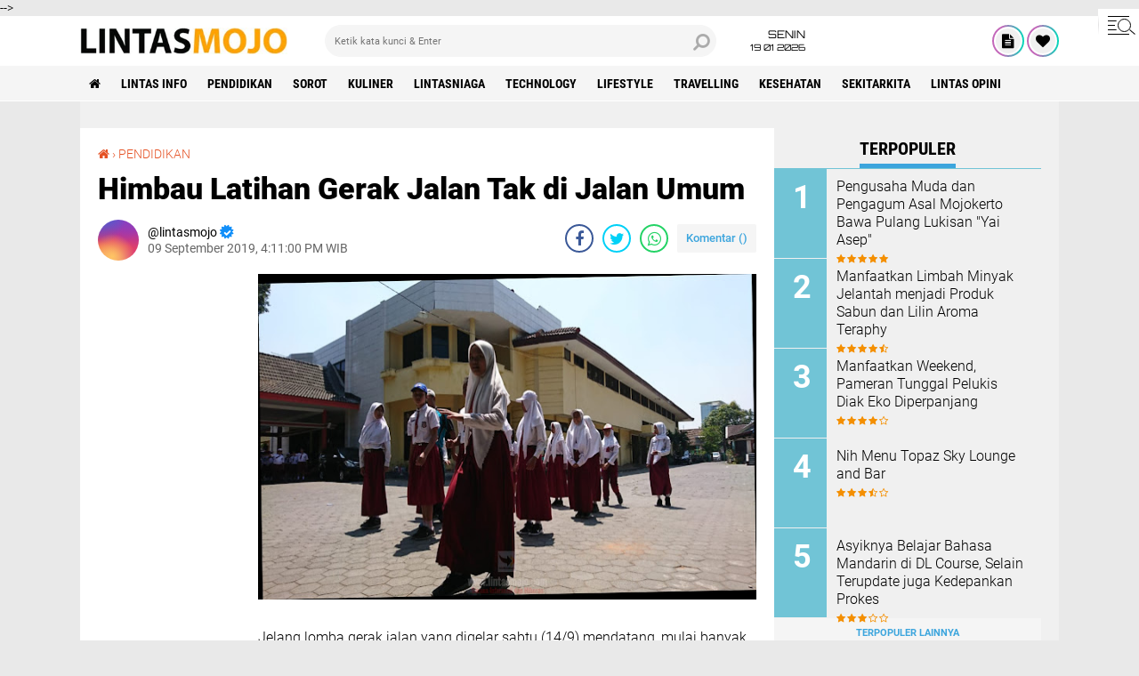

--- FILE ---
content_type: text/html; charset=utf-8
request_url: https://www.google.com/recaptcha/api2/aframe
body_size: 268
content:
<!DOCTYPE HTML><html><head><meta http-equiv="content-type" content="text/html; charset=UTF-8"></head><body><script nonce="NaGMR4ZJZF5-g3EO0LKubQ">/** Anti-fraud and anti-abuse applications only. See google.com/recaptcha */ try{var clients={'sodar':'https://pagead2.googlesyndication.com/pagead/sodar?'};window.addEventListener("message",function(a){try{if(a.source===window.parent){var b=JSON.parse(a.data);var c=clients[b['id']];if(c){var d=document.createElement('img');d.src=c+b['params']+'&rc='+(localStorage.getItem("rc::a")?sessionStorage.getItem("rc::b"):"");window.document.body.appendChild(d);sessionStorage.setItem("rc::e",parseInt(sessionStorage.getItem("rc::e")||0)+1);localStorage.setItem("rc::h",'1768841489344');}}}catch(b){}});window.parent.postMessage("_grecaptcha_ready", "*");}catch(b){}</script></body></html>

--- FILE ---
content_type: text/javascript; charset=UTF-8
request_url: https://www.lintasmojo.com/feeds/posts/default/-/PENDIDIKAN?alt=json-in-script&callback=related_results_labels2
body_size: 32580
content:
// API callback
related_results_labels2({"version":"1.0","encoding":"UTF-8","feed":{"xmlns":"http://www.w3.org/2005/Atom","xmlns$openSearch":"http://a9.com/-/spec/opensearchrss/1.0/","xmlns$blogger":"http://schemas.google.com/blogger/2008","xmlns$georss":"http://www.georss.org/georss","xmlns$gd":"http://schemas.google.com/g/2005","xmlns$thr":"http://purl.org/syndication/thread/1.0","id":{"$t":"tag:blogger.com,1999:blog-4694926538209112408"},"updated":{"$t":"2026-01-19T06:51:38.000+07:00"},"category":[{"term":"LINTAS INFO"},{"term":"PENDIDIKAN"},{"term":"SOROT"},{"term":"KULINER"},{"term":"LINTASNIAGA"},{"term":"TECHNOLOGY"},{"term":"LIFESTYLE"},{"term":"TRAVELLING"},{"term":"olahraga"},{"term":"KESEHATAN"},{"term":"SEKITARKITA"},{"term":"Lintas Opini"},{"term":"kriminalitas"},{"term":"traveling"},{"term":"Teknologi"},{"term":"sekitar kita"},{"term":"BERITA UTAMA"},{"term":"lintas Niaga"},{"term":"opini"},{"term":"wisata"}],"title":{"type":"text","$t":"Berita Mojokerto dan Sekitarnya"},"subtitle":{"type":"html","$t":"Informasi dan Hiburan "},"link":[{"rel":"http://schemas.google.com/g/2005#feed","type":"application/atom+xml","href":"https:\/\/www.lintasmojo.com\/feeds\/posts\/default"},{"rel":"self","type":"application/atom+xml","href":"https:\/\/www.blogger.com\/feeds\/4694926538209112408\/posts\/default\/-\/PENDIDIKAN?alt=json-in-script"},{"rel":"alternate","type":"text/html","href":"https:\/\/www.lintasmojo.com\/search\/label\/PENDIDIKAN"},{"rel":"hub","href":"http://pubsubhubbub.appspot.com/"},{"rel":"next","type":"application/atom+xml","href":"https:\/\/www.blogger.com\/feeds\/4694926538209112408\/posts\/default\/-\/PENDIDIKAN\/-\/PENDIDIKAN?alt=json-in-script\u0026start-index=26\u0026max-results=25"}],"author":[{"name":{"$t":"lintasmojo"},"uri":{"$t":"http:\/\/www.blogger.com\/profile\/02177687445029449547"},"email":{"$t":"noreply@blogger.com"},"gd$image":{"rel":"http://schemas.google.com/g/2005#thumbnail","width":"16","height":"16","src":"https:\/\/img1.blogblog.com\/img\/b16-rounded.gif"}}],"generator":{"version":"7.00","uri":"http://www.blogger.com","$t":"Blogger"},"openSearch$totalResults":{"$t":"346"},"openSearch$startIndex":{"$t":"1"},"openSearch$itemsPerPage":{"$t":"25"},"entry":[{"id":{"$t":"tag:blogger.com,1999:blog-4694926538209112408.post-8134978838765666056"},"published":{"$t":"2025-09-29T15:58:00.002+07:00"},"updated":{"$t":"2025-09-29T16:46:19.833+07:00"},"category":[{"scheme":"http://www.blogger.com/atom/ns#","term":"PENDIDIKAN"}],"title":{"type":"text","$t":"Tanamkan Karakter Tertib Berlalu Lintas melalui Police Go To School"},"content":{"type":"html","$t":"\u003Cdiv\u003E\n  \u003Ca href=\"https:\/\/blogger.googleusercontent.com\/img\/a\/AVvXsEhctPtWWNN-YxmYWljqainJ4sLtiMcntAjrqucRXM50jb6chhETTzf0Bk-WgDAwMD8A_HX717OvqVrpKgBSFF08gqu9T_8MX_DHhLX4sSm9C6mSIicMm9L6fnCp42_OSkSMb_K9b0laDVzy0qfLTv3iXmPIDyhAFyyze_Tj8iJkszYy2fqYUiedgk9alKE\"\u003E\n    \u003Cimg border=\"0\" src=\"https:\/\/blogger.googleusercontent.com\/img\/a\/AVvXsEhctPtWWNN-YxmYWljqainJ4sLtiMcntAjrqucRXM50jb6chhETTzf0Bk-WgDAwMD8A_HX717OvqVrpKgBSFF08gqu9T_8MX_DHhLX4sSm9C6mSIicMm9L6fnCp42_OSkSMb_K9b0laDVzy0qfLTv3iXmPIDyhAFyyze_Tj8iJkszYy2fqYUiedgk9alKE\" width=\"400\"\u003E\n  \u003C\/a\u003E\n\u003C\/div\u003E\u003Cdiv\u003E\u003Cdiv\u003E\u003Cbr\u003E\u003C\/div\u003E\u003Cdiv\u003EPeningkatan edukasi tentang tertib berlalu lintas, Satlantas Polres Mojokerto Kota gulirkan program Police Go To School. Tepatnya hari ini Senin, (29\/9). Ka Satlantas Polres Mojokerto Kota, AKB Galih Yasin Mubaroq berikan sosialisasi saat upacara di SMKN 2 Pulorejo Kota Mojokerto.\u0026nbsp;\u003C\/div\u003E\u003Cdiv\u003E\u003Cbr\u003E\u003C\/div\u003E\u003Cdiv\u003EDalam sambutannya, AKP Galih menghimbau kepada pelajar untuk bersama sama peduli dengan yang namanya tertib berlalu lintas. Mengingat banyak laka lantas jumlah terbanyak adalah pelajar.\u0026nbsp;\u003C\/div\u003E\u003Cdiv\u003E\u003Cdiv\u003E\n  \u003Ca href=\"https:\/\/blogger.googleusercontent.com\/img\/a\/AVvXsEi2IR6i_fiQfwVZYsVbBGe4ZSW5WU2qYCe-r6KD691La0trUy3BxGdVXREgghbzucpHnjorNFx0adav-ujJYoLMP2fLXA7Kn1q--YyY4PiOeM0BO_5z2Rh_o5ZNhryx7q38dX_Sx5S2XkY3Sbcr5RuLj0kBb2OeovMReUcSB0ueYongj44zbDXDReFZGFY\"\u003E\n    \u003Cimg border=\"0\" src=\"https:\/\/blogger.googleusercontent.com\/img\/a\/AVvXsEi2IR6i_fiQfwVZYsVbBGe4ZSW5WU2qYCe-r6KD691La0trUy3BxGdVXREgghbzucpHnjorNFx0adav-ujJYoLMP2fLXA7Kn1q--YyY4PiOeM0BO_5z2Rh_o5ZNhryx7q38dX_Sx5S2XkY3Sbcr5RuLj0kBb2OeovMReUcSB0ueYongj44zbDXDReFZGFY\" width=\"400\"\u003E\n  \u003C\/a\u003E\n\u003C\/div\u003E\u003Cbr\u003E\u003C\/div\u003E\u003Cdiv\u003E\" Melalui tatap muka ini Police Go To School, bisa merubah pandangan atau karakter untuk lebih tertib dijalan di saat mengendarai motor, \" Jelasnya.\u0026nbsp;\u003C\/div\u003E\u003Cdiv\u003E\u003Cbr\u003E\u003C\/div\u003E\u003Cdiv\u003EMasih kata AKP Galih, penanaman nilai-nilai disiplin dan membangun karakter menjadi target kita dalam program ini. Sehingga bisa mewujudkan hasil yang maksimal yakni, zero accident.\u0026nbsp;\u003C\/div\u003E\u003Cdiv\u003E\u003Cbr\u003E\u003C\/div\u003E\u003Cdiv\u003ETak hanya dengan memberikan sambutan. Anggota satlantas juga memberikan contoh dengan lebih baik menggunakan helm SNI kepada pelajar dan juga melihat langsung kondisi motor milik pelajar.\u0026nbsp;\u003C\/div\u003E\u003Cdiv\u003E\u003Cbr\u003E\u003C\/div\u003E\u003Cdiv\u003E\u0026nbsp;\" Tadi kita cek ditempat parkir, dan sudah banyak yang mentaati sesuai spekteknya. Nanti kalau ada kedapatan tak sesuai standar, kita lakukan pembinaan dan pemahaman, \" Pungkasnya.(*)\u003C\/div\u003E\u003C\/div\u003E"},"link":[{"rel":"edit","type":"application/atom+xml","href":"https:\/\/www.blogger.com\/feeds\/4694926538209112408\/posts\/default\/8134978838765666056"},{"rel":"self","type":"application/atom+xml","href":"https:\/\/www.blogger.com\/feeds\/4694926538209112408\/posts\/default\/8134978838765666056"},{"rel":"alternate","type":"text/html","href":"https:\/\/www.lintasmojo.com\/2025\/09\/tanamkan-karakter-tertib-berlalu-lintas.html","title":"Tanamkan Karakter Tertib Berlalu Lintas melalui Police Go To School"}],"author":[{"name":{"$t":"lintasmojo"},"uri":{"$t":"http:\/\/www.blogger.com\/profile\/02177687445029449547"},"email":{"$t":"noreply@blogger.com"},"gd$image":{"rel":"http://schemas.google.com/g/2005#thumbnail","width":"16","height":"16","src":"https:\/\/img1.blogblog.com\/img\/b16-rounded.gif"}}],"media$thumbnail":{"xmlns$media":"http://search.yahoo.com/mrss/","url":"https:\/\/blogger.googleusercontent.com\/img\/a\/AVvXsEhctPtWWNN-YxmYWljqainJ4sLtiMcntAjrqucRXM50jb6chhETTzf0Bk-WgDAwMD8A_HX717OvqVrpKgBSFF08gqu9T_8MX_DHhLX4sSm9C6mSIicMm9L6fnCp42_OSkSMb_K9b0laDVzy0qfLTv3iXmPIDyhAFyyze_Tj8iJkszYy2fqYUiedgk9alKE=s72-c","height":"72","width":"72"}},{"id":{"$t":"tag:blogger.com,1999:blog-4694926538209112408.post-4980220940430666333"},"published":{"$t":"2025-09-26T16:29:00.000+07:00"},"updated":{"$t":"2025-09-26T16:30:10.151+07:00"},"category":[{"scheme":"http://www.blogger.com/atom/ns#","term":"PENDIDIKAN"}],"title":{"type":"text","$t":"350 Siswa SMPN 1 Sidoarjo Pahami Kesehatan Mental Melalui Talkshow"},"content":{"type":"html","$t":"\u003Cdiv class=\"separator\" style=\"clear: both; text-align: center;\"\u003E\n  \u003Ca href=\"https:\/\/blogger.googleusercontent.com\/img\/a\/AVvXsEiHUAc1B6xeO-s8QnHsZ-KQEVtXLnNx6xjPC3rAmbgEE84lXGbWgNJj1lfs7ENMT6JvKtN19pOwhxeHU_F8rvLA4AnRtG9T-sdFRk2w-mEAyG2VDgw6WpMO95B6rKkb5wdN_4aTxo84HQe8Qs4bFgTBfCDU1XtWdMPeiK64DSQwIB8kpFWMJLaqdfPrdc4\" imageanchor=\"1\" style=\"margin-left: 1em; margin-right: 1em;\"\u003E\n    \u003Cimg border=\"0\"   src=\"https:\/\/blogger.googleusercontent.com\/img\/a\/AVvXsEiHUAc1B6xeO-s8QnHsZ-KQEVtXLnNx6xjPC3rAmbgEE84lXGbWgNJj1lfs7ENMT6JvKtN19pOwhxeHU_F8rvLA4AnRtG9T-sdFRk2w-mEAyG2VDgw6WpMO95B6rKkb5wdN_4aTxo84HQe8Qs4bFgTBfCDU1XtWdMPeiK64DSQwIB8kpFWMJLaqdfPrdc4\" width=\"400\"\u003E\n  \u003C\/a\u003E\n\u003C\/div\u003E\u003Cdiv\u003E\u003Cdiv\u003E\u003Cbr\u003E\u003C\/div\u003E\u003Cdiv\u003ESidoarjo - Seru dan menyenangkan suasana acara di hari pertama HUT SMPN 1 Sidoarjo yang ke-73. Jum'at, (26\/9).\u003C\/div\u003E\u003Cdiv\u003EEvent keren ini dihelat di sekolah yang berada di jalan Raya Ponti, Sidoarjo.\u003C\/div\u003E\u003Cdiv\u003E\u003Cbr\u003E\u003C\/div\u003E\u003Cdiv\u003ESekitar 350 siswa kelas IX\u0026nbsp; tampak hadir di aula. Talkshow bertajuk \" Membangun Generasi Alpha Sehat untuk Menuju Keberhasilan Masa Depan \".\u003C\/div\u003E\u003Cdiv\u003EDibuka oleh Matnuri, kepala sekolah saat ini.\u0026nbsp;\u003C\/div\u003E\u003Cdiv\u003E\" Kami sangat berterima kasih dengan kedatangan para narasumber dan alumni. InsyaAlloh sangat bermanfaat bagi siswa kami. Semoga tetap terjalin silaturahmi ini\".\u003C\/div\u003E\u003Cdiv\u003E\u003Cbr\u003E\u003C\/div\u003E\u003Cdiv\u003ETampak narasumber yang memberi wawasan dari unsur psikologi, Ratna Kurniasari, unsur praktisi hukum, Alex Imawan.\u003C\/div\u003E\u003Cdiv\u003EUntuk motivasi dan leadership tampak hadir Dian Harmuningsih. Dipandu oleh moderator yang cerdas, Muhammad Kautsar Sophan.\u003C\/div\u003E\u003Cdiv\u003E\u003Cbr\u003E\u003C\/div\u003E\u003Cdiv\u003ESedangkan hari kedua, Sabtu ( 27\/9), akan digelar berbagai kegiatan yang menarik.\u003C\/div\u003E\u003Cdiv\u003EDikarenakan bertepatan juga dengan HUT Ikatan Alumni SMPN 1 Sidoarjo ( Ikaspensada) dimaksimalkan pula untuk pengabdian ke anggota dan masyarakat sekitar.\u003C\/div\u003E\u003Cdiv\u003E\u003Cdiv class=\"separator\" style=\"clear: both; text-align: center;\"\u003E\n  \u003Ca href=\"https:\/\/blogger.googleusercontent.com\/img\/a\/AVvXsEivLBGrOTRG3KXoH5CEWK6-R2ku_DypTp1d9vjg8u5rm0rOua3YRYk0YbHXrT207A5cmrkOMxNUNBxJiUcmcF8A7wzUHHcIDPUdIhlP1sMi7BGkLZfqX8Pmo09A5hrsRqYRrwwfiEOR-By7qNgjYAcdorpVGefEmhrxUh--K_qJpDNadt_AHLrYabqT3u0\" imageanchor=\"1\" style=\"margin-left: 1em; margin-right: 1em;\"\u003E\n    \u003Cimg border=\"0\"   src=\"https:\/\/blogger.googleusercontent.com\/img\/a\/AVvXsEivLBGrOTRG3KXoH5CEWK6-R2ku_DypTp1d9vjg8u5rm0rOua3YRYk0YbHXrT207A5cmrkOMxNUNBxJiUcmcF8A7wzUHHcIDPUdIhlP1sMi7BGkLZfqX8Pmo09A5hrsRqYRrwwfiEOR-By7qNgjYAcdorpVGefEmhrxUh--K_qJpDNadt_AHLrYabqT3u0\" width=\"400\"\u003E\n  \u003C\/a\u003E\n\u003C\/div\u003E\u003Cbr\u003E\u003C\/div\u003E\u003Cdiv\u003EAkan ada bazaar UMKM, pemeriksaan kesehatan gratis, donor darah, stand info website dan beberapa stakeholder serta sponsor.\u003C\/div\u003E\u003Cdiv\u003ESelanjutnya tampil grup band musik akustik, Tuwatu\u0026nbsp; yang menjadi puncak acara.\u003C\/div\u003E\u003Cdiv\u003E\u003Cbr\u003E\u003C\/div\u003E\u003Cdiv\u003EKetua panitia, Mailiya Hurmatud Diyanah menyatakan,\" Acara ini memang sebagai sinergi dan pengabdian alumni ke sekolah asal.\"\u003C\/div\u003E\u003Cdiv\u003ESelanjutnya disampaikan,\u003C\/div\u003E\u003Cdiv\u003E\"Ratusan hadiah yang dibagikan. Mulai hadiah hiburan\/doorprize , ada pula hadiah utama berupa sepeda listrik,\"\u0026nbsp; kata Ana, panggilan akrabnya.\u003C\/div\u003E\u003Cdiv\u003E\u003Cbr\u003E\u003C\/div\u003E\u003Cdiv\u003EHarapan ke depan tentu ada kelanjutan sinergi dan kebermanfaatan lebih luas.\u003C\/div\u003E\u003Cdiv\u003E(*)\u003C\/div\u003E\u003C\/div\u003E\u003Cdiv\u003E\u003Cdiv class=\"separator\" style=\"clear: both; text-align: center;\"\u003E\n  \u003Ca href=\"https:\/\/blogger.googleusercontent.com\/img\/a\/AVvXsEiDqX39CJhprC5tiYTufCTeKD4koq_MNq_VKSJWusG4SXGbCD6qRaR779Lj0SbmyoHicTn0aDac409RyHvXmCsk5XkScJVmsjE36eaDmMLWP4ilBhm375oK0uoPxqHlut2bNGsrBmfm2IDmpyNERbvn437HHHLCdjtmoQBqTmRL1zgabT1Xfa8eHhrIOPw\" imageanchor=\"1\" style=\"margin-left: 1em; margin-right: 1em;\"\u003E\n    \u003Cimg border=\"0\"   src=\"https:\/\/blogger.googleusercontent.com\/img\/a\/AVvXsEiDqX39CJhprC5tiYTufCTeKD4koq_MNq_VKSJWusG4SXGbCD6qRaR779Lj0SbmyoHicTn0aDac409RyHvXmCsk5XkScJVmsjE36eaDmMLWP4ilBhm375oK0uoPxqHlut2bNGsrBmfm2IDmpyNERbvn437HHHLCdjtmoQBqTmRL1zgabT1Xfa8eHhrIOPw\" width=\"400\"\u003E\n  \u003C\/a\u003E\n\u003C\/div\u003E\u003Cbr\u003E\u003C\/div\u003E"},"link":[{"rel":"edit","type":"application/atom+xml","href":"https:\/\/www.blogger.com\/feeds\/4694926538209112408\/posts\/default\/4980220940430666333"},{"rel":"self","type":"application/atom+xml","href":"https:\/\/www.blogger.com\/feeds\/4694926538209112408\/posts\/default\/4980220940430666333"},{"rel":"alternate","type":"text/html","href":"https:\/\/www.lintasmojo.com\/2025\/09\/350-siswa-smpn-1-sidoarjo-pahami.html","title":"350 Siswa SMPN 1 Sidoarjo Pahami Kesehatan Mental Melalui Talkshow"}],"author":[{"name":{"$t":"lintasmojo"},"uri":{"$t":"http:\/\/www.blogger.com\/profile\/02177687445029449547"},"email":{"$t":"noreply@blogger.com"},"gd$image":{"rel":"http://schemas.google.com/g/2005#thumbnail","width":"16","height":"16","src":"https:\/\/img1.blogblog.com\/img\/b16-rounded.gif"}}],"media$thumbnail":{"xmlns$media":"http://search.yahoo.com/mrss/","url":"https:\/\/blogger.googleusercontent.com\/img\/a\/AVvXsEiHUAc1B6xeO-s8QnHsZ-KQEVtXLnNx6xjPC3rAmbgEE84lXGbWgNJj1lfs7ENMT6JvKtN19pOwhxeHU_F8rvLA4AnRtG9T-sdFRk2w-mEAyG2VDgw6WpMO95B6rKkb5wdN_4aTxo84HQe8Qs4bFgTBfCDU1XtWdMPeiK64DSQwIB8kpFWMJLaqdfPrdc4=s72-c","height":"72","width":"72"}},{"id":{"$t":"tag:blogger.com,1999:blog-4694926538209112408.post-1794307708679137103"},"published":{"$t":"2025-02-12T19:27:00.001+07:00"},"updated":{"$t":"2025-02-12T19:27:48.454+07:00"},"category":[{"scheme":"http://www.blogger.com/atom/ns#","term":"PENDIDIKAN"}],"title":{"type":"text","$t":"Wayang Kulit di 100 tahun Perguruan Tamansiswa Mojokerto "},"content":{"type":"html","$t":"\u003Cdiv class=\"separator\" style=\"clear: both; text-align: center;\"\u003E\n  \u003Ca href=\"https:\/\/blogger.googleusercontent.com\/img\/a\/AVvXsEi9fp-nIepd_9bQM_fa9xp55tDKvMfiI4mfyRtSN4Xs2OYjamfHXtm34Cw_k917J_xEAKskmoxXJHfh6FnigkHAAnoRGq2ESxEWkVGcl9l9cV112jTJeOwnuenDsVbSkK5A5zAbdM2jHAboNTTtvGIs8aUYXIlzhoIyQUzUfR0jPaRzXkNoP5XiCsdGWbo\" imageanchor=\"1\" style=\"margin-left: 1em; margin-right: 1em;\"\u003E\n    \u003Cimg border=\"0\"   src=\"https:\/\/blogger.googleusercontent.com\/img\/a\/AVvXsEi9fp-nIepd_9bQM_fa9xp55tDKvMfiI4mfyRtSN4Xs2OYjamfHXtm34Cw_k917J_xEAKskmoxXJHfh6FnigkHAAnoRGq2ESxEWkVGcl9l9cV112jTJeOwnuenDsVbSkK5A5zAbdM2jHAboNTTtvGIs8aUYXIlzhoIyQUzUfR0jPaRzXkNoP5XiCsdGWbo\" width=\"400\"\u003E\n  \u003C\/a\u003E\n\u003C\/div\u003E\u003Cdiv\u003E\u003Cdiv\u003E\u003Cbr\u003E\u003C\/div\u003E\u003Cdiv\u003E\u003Cbr\u003E\u003C\/div\u003E\u003Cdiv\u003ETamansiswa Konsisten di Dunia Pendidikan dan Budaya\u003C\/div\u003E\u003Cdiv\u003EPuncak peringatan HUT Tamansiswa yang ke 100 tahun ditandai dengan pagelaran wayang kulit dengan dalang Ki Eko Kondho Prisdianto dan Ki Jabang Rahmadhan di Pelataran Perguruan Tamansiswa Cabang Mojokerto, jalan Taman Siswa Kota Mojokerto, Senin (10\/2). Dan juga tak kalah menariknya dimeriahkan Cak Percil cs.\u0026nbsp;\u003C\/div\u003E\u003Cdiv\u003E\u003Cdiv class=\"separator\" style=\"clear: both; text-align: center;\"\u003E\n  \u003Ca href=\"https:\/\/blogger.googleusercontent.com\/img\/a\/AVvXsEiA9WpxyiLTAV21bjfpNjDFJGaoueiVD9nbrkHyvkIeEPN_zAyWCpwJxL7-LGGU6qlRoZDIvhKLmP0kIoIYliq5IztJJEINnHyedctFP7QkOW9ti71xq1dF2HZYJ4uJZtrfCgxZ5zbroSLiPbdYnVuz6RPcO9m9XtKXguhDHrD-ew4eruKH-A3SMkg5Bbg\" imageanchor=\"1\" style=\"margin-left: 1em; margin-right: 1em;\"\u003E\n    \u003Cimg border=\"0\"   src=\"https:\/\/blogger.googleusercontent.com\/img\/a\/AVvXsEiA9WpxyiLTAV21bjfpNjDFJGaoueiVD9nbrkHyvkIeEPN_zAyWCpwJxL7-LGGU6qlRoZDIvhKLmP0kIoIYliq5IztJJEINnHyedctFP7QkOW9ti71xq1dF2HZYJ4uJZtrfCgxZ5zbroSLiPbdYnVuz6RPcO9m9XtKXguhDHrD-ew4eruKH-A3SMkg5Bbg\" width=\"400\"\u003E\n  \u003C\/a\u003E\n\u003C\/div\u003E\u003Cbr\u003E\u003C\/div\u003E\u003Cdiv\u003ESebagai penanda puncak pagelaran wayang kulit, penyerahan gunungan dari Ki Gandung Ngadino, Ketua Harian Majelis Luhur Tamansiswa didampingi Ketua Perguruan Tamansiswa Mojokerto, Ki Suradiyana diserahkan kepada dalang Ki Eko Kondho Prisdianto dengan lakon Dewa Ruci.\u0026nbsp;\u003C\/div\u003E\u003Cdiv\u003E\u003Cbr\u003E\u003C\/div\u003E\u003Cdiv\u003EPada kesempatan itu tampak dihadiri walikota terpilih Ita Puspita sari, Majelis Luhur Jogjakarta,\u0026nbsp; \u0026nbsp;Dewan Pendidikan Kota Mojokerto, Tamansiswa Cabang Malang, Tamansiswa Cabang Probolinggo, pamong Mojokerto serta Mojoagung dan Alumni.\u0026nbsp;\u003C\/div\u003E\u003Cdiv\u003E\u003Cdiv class=\"separator\" style=\"clear: both; text-align: center;\"\u003E\n  \u003Ca href=\"https:\/\/blogger.googleusercontent.com\/img\/a\/AVvXsEjfIhTcPDPQQV3uneCX2oEPq31sEpkcZ2z3zMKUChMPoQz_StGdrU2atn4nyUo6rzJukzqyENJlAuFPlsgX20kKVeRzerGDuSC6cVZliLagh1REWCjqOv20MfjktKnW4ADnya9ptxQVP2iRGMT7-UuIbUHj0kGkRYx7U02gjT3HdMcAiBwnvJI4rWEVt4w\" imageanchor=\"1\" style=\"margin-left: 1em; margin-right: 1em;\"\u003E\n    \u003Cimg border=\"0\"   src=\"https:\/\/blogger.googleusercontent.com\/img\/a\/AVvXsEjfIhTcPDPQQV3uneCX2oEPq31sEpkcZ2z3zMKUChMPoQz_StGdrU2atn4nyUo6rzJukzqyENJlAuFPlsgX20kKVeRzerGDuSC6cVZliLagh1REWCjqOv20MfjktKnW4ADnya9ptxQVP2iRGMT7-UuIbUHj0kGkRYx7U02gjT3HdMcAiBwnvJI4rWEVt4w\" width=\"400\"\u003E\n  \u003C\/a\u003E\n\u003C\/div\u003E\u003Cbr\u003E\u003C\/div\u003E\u003Cdiv\u003EKi Suradiyana, Ketua Perguruan Tamansiswa Mojokerto dalam sambutannya, Pagelaran Wayang Kulit ini sebagai bentuk konsistensi Tamansiswa dalam menjaga kelestarian budaya.\u0026nbsp;\u003C\/div\u003E\u003Cdiv\u003E\u003Cbr\u003E\u003C\/div\u003E\u003Cdiv\u003E\" Selain 5 tahun sekali menggelar pagelaran wayang kulit. Juga sebagai bentuk menjaga kelestarian budaya serta menghibur masyarakat. Tamansiswa tetap berkomitmen dalam dunia pendidikan dan juga budaya, \" Jelasnya.\u0026nbsp;\u003C\/div\u003E\u003Cdiv\u003E\u003Cdiv class=\"separator\" style=\"clear: both; text-align: center;\"\u003E\n  \u003Ca href=\"https:\/\/blogger.googleusercontent.com\/img\/a\/AVvXsEi0S711OQjmU5c7nD8FmKWoQZ6ZtfGYBFRVJtFMl9qcYKgkmyjz0uk8cTe2vYi9By7iVz427J1ogzfLI4y9QckJjvcUMEBpxJGvy8-w52Hsb8P0NdTJ3Xlmg_z4xBs6sZWTeaPL2kO06JNurNJyfbo0YHt83DxeNFeTwCYMhSWRplJ-1EHwlrPGvqz-7ng\" imageanchor=\"1\" style=\"margin-left: 1em; margin-right: 1em;\"\u003E\n    \u003Cimg border=\"0\"   src=\"https:\/\/blogger.googleusercontent.com\/img\/a\/AVvXsEi0S711OQjmU5c7nD8FmKWoQZ6ZtfGYBFRVJtFMl9qcYKgkmyjz0uk8cTe2vYi9By7iVz427J1ogzfLI4y9QckJjvcUMEBpxJGvy8-w52Hsb8P0NdTJ3Xlmg_z4xBs6sZWTeaPL2kO06JNurNJyfbo0YHt83DxeNFeTwCYMhSWRplJ-1EHwlrPGvqz-7ng\" width=\"400\"\u003E\n  \u003C\/a\u003E\n\u003C\/div\u003E\u003Cbr\u003E\u003C\/div\u003E\u003Cdiv\u003ESementara itu, kehadiran Wali Kota Mojokerto terpilih, Ita Puspita sari atau akrab dipanggil Ning Ita, mengapresiasi Tamansiswa di dunia pendidikan. \" Walaupun kota kecil, tapi Tamansiswa mampu mencetak generasi yang tangguh, kreatif dan berbudaya, \" Paparnya.\u0026nbsp;\u003C\/div\u003E\u003Cdiv\u003E\u003Cbr\u003E\u003C\/div\u003E\u003Cdiv\u003EPagelaran diawali dengan tari Remo, gamelan Ngesti Buwono hingga saling berpantun yang di suguhkan dari siswa siswi SMP, SMA serta SMK Tamansiswa. Penonton ribuan ini terhibur hingga usai acara.(*)\u003C\/div\u003E\u003C\/div\u003E\u003Cdiv\u003E\u003Cdiv class=\"separator\" style=\"clear: both; text-align: center;\"\u003E\n  \u003Ca href=\"https:\/\/blogger.googleusercontent.com\/img\/a\/AVvXsEhPHL3RIR5sU2AK31pEw19j4A93_9lW1gsctm5r_WUe8lWTpYw0DMUlBfIhvE8AGVw1OLj7Ceu2mG0pQUjInuhssmuyvC6wPdRe8ljehWgC44e_r4faricSYlvfoTibCDez974CB99f7fbz-m7i5pkpMRHY3dqKyNAWv7BbdiEJSsiER4bwmnC5B2v103g\" imageanchor=\"1\" style=\"margin-left: 1em; margin-right: 1em;\"\u003E\n    \u003Cimg border=\"0\"   src=\"https:\/\/blogger.googleusercontent.com\/img\/a\/AVvXsEhPHL3RIR5sU2AK31pEw19j4A93_9lW1gsctm5r_WUe8lWTpYw0DMUlBfIhvE8AGVw1OLj7Ceu2mG0pQUjInuhssmuyvC6wPdRe8ljehWgC44e_r4faricSYlvfoTibCDez974CB99f7fbz-m7i5pkpMRHY3dqKyNAWv7BbdiEJSsiER4bwmnC5B2v103g\" width=\"400\"\u003E\n  \u003C\/a\u003E\n\u003C\/div\u003E\u003Cbr\u003E\u003C\/div\u003E"},"link":[{"rel":"edit","type":"application/atom+xml","href":"https:\/\/www.blogger.com\/feeds\/4694926538209112408\/posts\/default\/1794307708679137103"},{"rel":"self","type":"application/atom+xml","href":"https:\/\/www.blogger.com\/feeds\/4694926538209112408\/posts\/default\/1794307708679137103"},{"rel":"alternate","type":"text/html","href":"https:\/\/www.lintasmojo.com\/2025\/02\/wayang-kulit-di-100-tahun-perguruan.html","title":"Wayang Kulit di 100 tahun Perguruan Tamansiswa Mojokerto "}],"author":[{"name":{"$t":"lintasmojo"},"uri":{"$t":"http:\/\/www.blogger.com\/profile\/02177687445029449547"},"email":{"$t":"noreply@blogger.com"},"gd$image":{"rel":"http://schemas.google.com/g/2005#thumbnail","width":"16","height":"16","src":"https:\/\/img1.blogblog.com\/img\/b16-rounded.gif"}}],"media$thumbnail":{"xmlns$media":"http://search.yahoo.com/mrss/","url":"https:\/\/blogger.googleusercontent.com\/img\/a\/AVvXsEi9fp-nIepd_9bQM_fa9xp55tDKvMfiI4mfyRtSN4Xs2OYjamfHXtm34Cw_k917J_xEAKskmoxXJHfh6FnigkHAAnoRGq2ESxEWkVGcl9l9cV112jTJeOwnuenDsVbSkK5A5zAbdM2jHAboNTTtvGIs8aUYXIlzhoIyQUzUfR0jPaRzXkNoP5XiCsdGWbo=s72-c","height":"72","width":"72"}},{"id":{"$t":"tag:blogger.com,1999:blog-4694926538209112408.post-4155600175079851988"},"published":{"$t":"2025-02-12T16:05:00.000+07:00"},"updated":{"$t":"2025-02-12T16:06:31.619+07:00"},"category":[{"scheme":"http://www.blogger.com/atom/ns#","term":"PENDIDIKAN"}],"title":{"type":"text","$t":"Cerianya Anak TK Kemala Bhayangkari 84 Kota Mojokerto Dapatkan Makan Bergizi dari Ketua Bhayangkari Jatim"},"content":{"type":"html","$t":"\u003Cdiv class=\"separator\" style=\"clear: both; text-align: center;\"\u003E\n  \u003Ca href=\"https:\/\/blogger.googleusercontent.com\/img\/a\/AVvXsEjASyZ8b_PvqsZJ2i_ZbBuVAtQ5KE7kePMNL39IyV3TYkc9SKZBty1_tiOBag-L80tjM670tC5bL7Q1YprbDqhPdwrZmpCOcKwRkEs7V5dfliqgbjbhn76Mvf1Zw88_fuuUw_bN3tC0N_BaHoH25pVJKW-A-RIR0vxpBnSWHyixTdWyGvVS9EB2Onieiv8\" imageanchor=\"1\" style=\"margin-left: 1em; margin-right: 1em;\"\u003E\n    \u003Cimg border=\"0\"   src=\"https:\/\/blogger.googleusercontent.com\/img\/a\/AVvXsEjASyZ8b_PvqsZJ2i_ZbBuVAtQ5KE7kePMNL39IyV3TYkc9SKZBty1_tiOBag-L80tjM670tC5bL7Q1YprbDqhPdwrZmpCOcKwRkEs7V5dfliqgbjbhn76Mvf1Zw88_fuuUw_bN3tC0N_BaHoH25pVJKW-A-RIR0vxpBnSWHyixTdWyGvVS9EB2Onieiv8\" width=\"400\"\u003E\n  \u003C\/a\u003E\n\u003C\/div\u003E\u003Cdiv\u003E\u003Cdiv\u003E\u003Cbr\u003E\u003C\/div\u003E\u003Cdiv\u003EKota Mojokerto - Wujud dukungan terhadap program pemerintah yaitu pemberian makan bergizi gratis (MBG) bagi para pelajar, Ketua Pengurus Yayasan Kemala Bhayangkari (YKB) Daerah Jawa Timur Ny. Ade Imam Sugianto, melakukan kunjungan ke TK Kemala Bhayangkari 84 Kota Mojokerto, Rabu (12\/2\/2025).\u003C\/div\u003E\u003Cdiv\u003E\u003Cbr\u003E\u003C\/div\u003E\u003Cdiv\u003EDalam kunjungan tersebut, Ny. Ade Imam Sugianto beserta rombongan disambut langsung oleh Kapolres Mojokerto Kota AKBP Daniel S. Marunduri, S.I.K., M.H., didampingi Ketua Bhayangkari Cabang Mojokerto Kota Ny. Andani Daniel beserta pengurus Bhayangkari Cabang Mojokerto Kota.\u0026nbsp;\u003C\/div\u003E\u003Cdiv\u003E\u003Cbr\u003E\u003C\/div\u003E\u003Cdiv\u003EDengan sambutan peragaan Majapahit dengan alunan gending Kebo Giro dari siswa TK Kemala Bhayangkari 84, Ny. Ade Imam berjalan meninjau sekolah sekaligus menuju kelas.\u0026nbsp;\u003C\/div\u003E\u003Cdiv\u003E\u003Cbr\u003E\u003C\/div\u003E\u003Cdiv\u003EDalam kesempatan ini, Ny. Ade Imam Sugianto membagikan makanan sehat dan bergizi. Siswa TK Kemala Bhayangkari 84 terlihat lahap menyantap makanan yang bergizi dengan lauk ayam goreng, sop telur puyuh, tahu fantasi beserta buah dan susu.\u0026nbsp;\u003C\/div\u003E\u003Cdiv\u003E\u003Cbr\u003E\u003C\/div\u003E\u003Cdiv\u003ETidak hanya memberikan bantuan makanan bergizi, Ny. Ade Imam Sugianto juga berinteraksi langsung dengan anak-anak, menanyakan keseharian mereka, serta memberikan motivasi agar rajin belajar dan menjaga kesehatan. Siswa tampak antusias dan senang saat disapa oleh Ny. Ade Imam Sugianto yang juga merupakan istri Kapolda Jatim, Irjen Pol Imam Sugianto tersebut.\u0026nbsp;\u003C\/div\u003E\u003Cdiv\u003E\u003Cbr\u003E\u003C\/div\u003E\u003Cdiv\u003EDalam sambutannya, Ketua Pengurus Yayasan Kemala Bhayangkari (YKB) Daerah Jawa Timur menyampaikan tujuan kegiatan tersebut ialah meningkatkan kualitas pendidikan dan kesejahteraan anak-anak di lingkungan sekolah\u0026nbsp;\u003C\/div\u003E\u003Cdiv\u003E\u003Cbr\u003E\u003C\/div\u003E\u003Cdiv\u003E“Dengan memastikan asupan gizi anak anak sejak usia dini diharapkan dapat membantu tumbuh kembang anak sehingga berkualitas serta dapat menggapai impian anak di masa depan,” pungkasnya\u003C\/div\u003E\u003Cdiv\u003E\u003Cdiv class=\"separator\" style=\"clear: both; text-align: center;\"\u003E\n  \u003Ca href=\"https:\/\/blogger.googleusercontent.com\/img\/a\/AVvXsEjaRk0uBiP6vmGt4IrtGV0zYNAE9avjdIggBQHwnpCPtgSbJfEOj71ekoFdDee-yvH7Oxx2vnXutDPwj9wKi24Oxj28xFn4Rnl5LW5WlzWmtpsLrYEc5g8dzSydJQiWNygVK8WunbEgBqsTdkoNW4y48bMJyVxuJ9GvIH6c7T6YF29IrqeMPVkS_NrD3pk\" imageanchor=\"1\" style=\"margin-left: 1em; margin-right: 1em;\"\u003E\n    \u003Cimg border=\"0\"   src=\"https:\/\/blogger.googleusercontent.com\/img\/a\/AVvXsEjaRk0uBiP6vmGt4IrtGV0zYNAE9avjdIggBQHwnpCPtgSbJfEOj71ekoFdDee-yvH7Oxx2vnXutDPwj9wKi24Oxj28xFn4Rnl5LW5WlzWmtpsLrYEc5g8dzSydJQiWNygVK8WunbEgBqsTdkoNW4y48bMJyVxuJ9GvIH6c7T6YF29IrqeMPVkS_NrD3pk\" width=\"400\"\u003E\n  \u003C\/a\u003E\n\u003C\/div\u003E\u003Cbr\u003E\u003C\/div\u003E\u003Cdiv\u003EDengan memperhatikan keaktifan anak TK Kemala Bhayangkari 84, Ny. Ade Imam Sugianto juga menyampaikan apresiasi terhadap Pengurus Yayasan Kemala Bhayangkari Cabang Mojokerto Kota, Guru serta pihak pendukung lain yang mendidik siswa menjadi anak yang interaktif.\u003C\/div\u003E\u003Cdiv\u003E\u003Cbr\u003E\u003C\/div\u003E\u003Cdiv\u003E“Dengan melihat saat interaksi aktif dari anak anak tadi memperlihatkan kualitas pendidikan yang baik. Terimakasih kepada pengurus serta bapak ibu guru telah mendidik anak anak kita menjadi anak yang interaktif.” Ucap Ny. Ade Imam\u003C\/div\u003E\u003Cdiv\u003E\u003Cbr\u003E\u003C\/div\u003E\u003Cdiv\u003EKegiatan ini juga diisi dengan berbagai penampilan ekstrakurikuler dari siswa TK Kemala Bhayangkari 84 mulai dari menari hingga menyanyi solo.\u0026nbsp;\u003C\/div\u003E\u003Cdiv\u003E\u003Cbr\u003E\u003C\/div\u003E\u003Cdiv\u003EKetua YKB Jawa Timur ini berharap,\u0026nbsp; semoga kunjungan ini dapat memberikan semangat dan motivasi bagi para Guru dan Siswa di TK Kemala Bhayangkari 84 Kota Mojokerto.(*)\u003C\/div\u003E\u003C\/div\u003E\u003Cdiv\u003E\u003Cdiv class=\"separator\" style=\"clear: both; text-align: center;\"\u003E\n  \u003Ca href=\"https:\/\/blogger.googleusercontent.com\/img\/a\/AVvXsEhlnacU57LK35-eiEpsvYaK2ZkdOLDzbmFj2Tk2LUIwPoc_YnifaA_RBQeoSMsnRYSsaNxuyMNHhwdvdi0tnzFc3LBffaXv5YAtwo5BpoZho6nRBBjIPz5C2m6qKPVR5NjXuTouPXk5vx1Gt4F7xkgkbf4pe79fMnZmEgqu0czdE3-Z3kbDDfkXH9l0b8M\" imageanchor=\"1\" style=\"margin-left: 1em; margin-right: 1em;\"\u003E\n    \u003Cimg border=\"0\"   src=\"https:\/\/blogger.googleusercontent.com\/img\/a\/AVvXsEhlnacU57LK35-eiEpsvYaK2ZkdOLDzbmFj2Tk2LUIwPoc_YnifaA_RBQeoSMsnRYSsaNxuyMNHhwdvdi0tnzFc3LBffaXv5YAtwo5BpoZho6nRBBjIPz5C2m6qKPVR5NjXuTouPXk5vx1Gt4F7xkgkbf4pe79fMnZmEgqu0czdE3-Z3kbDDfkXH9l0b8M\" width=\"400\"\u003E\n  \u003C\/a\u003E\n\u003C\/div\u003E\u003Cbr\u003E\u003C\/div\u003E"},"link":[{"rel":"edit","type":"application/atom+xml","href":"https:\/\/www.blogger.com\/feeds\/4694926538209112408\/posts\/default\/4155600175079851988"},{"rel":"self","type":"application/atom+xml","href":"https:\/\/www.blogger.com\/feeds\/4694926538209112408\/posts\/default\/4155600175079851988"},{"rel":"alternate","type":"text/html","href":"https:\/\/www.lintasmojo.com\/2025\/02\/cerianya-anak-tk-kemala-bhayangkari-84.html","title":"Cerianya Anak TK Kemala Bhayangkari 84 Kota Mojokerto Dapatkan Makan Bergizi dari Ketua Bhayangkari Jatim"}],"author":[{"name":{"$t":"lintasmojo"},"uri":{"$t":"http:\/\/www.blogger.com\/profile\/02177687445029449547"},"email":{"$t":"noreply@blogger.com"},"gd$image":{"rel":"http://schemas.google.com/g/2005#thumbnail","width":"16","height":"16","src":"https:\/\/img1.blogblog.com\/img\/b16-rounded.gif"}}],"media$thumbnail":{"xmlns$media":"http://search.yahoo.com/mrss/","url":"https:\/\/blogger.googleusercontent.com\/img\/a\/AVvXsEjASyZ8b_PvqsZJ2i_ZbBuVAtQ5KE7kePMNL39IyV3TYkc9SKZBty1_tiOBag-L80tjM670tC5bL7Q1YprbDqhPdwrZmpCOcKwRkEs7V5dfliqgbjbhn76Mvf1Zw88_fuuUw_bN3tC0N_BaHoH25pVJKW-A-RIR0vxpBnSWHyixTdWyGvVS9EB2Onieiv8=s72-c","height":"72","width":"72"}},{"id":{"$t":"tag:blogger.com,1999:blog-4694926538209112408.post-4987369532423429640"},"published":{"$t":"2025-02-03T23:18:00.000+07:00"},"updated":{"$t":"2025-02-03T23:19:34.523+07:00"},"category":[{"scheme":"http://www.blogger.com/atom/ns#","term":"PENDIDIKAN"}],"title":{"type":"text","$t":"Semarak Bulan K3 Nasional, PLN UP3 Mojokerto Gandeng SDN Banjaragung 1 Gelar Aksi Tanam Pohon"},"content":{"type":"html","$t":"\u003Cdiv class=\"separator\" style=\"clear: both; text-align: center;\"\u003E\n  \u003Ca href=\"https:\/\/blogger.googleusercontent.com\/img\/a\/AVvXsEjIZHP4RSb2J374PGNs7HF134XNn4AIhSlROWHmLaEmAXg2zNngmFloXxhpJjJce412vus0RCHoQFK60yZniKEIBkIgyDHnr6jawXpCKL-snjZJkh4I2i1crfW968PZK8DYcQTgE3vC_UZsdoTl3XtHEhLS4NO6ejXETeP9IjEexHWqG32pFZX86CTuRcg\" imageanchor=\"1\" style=\"margin-left: 1em; margin-right: 1em;\"\u003E\n    \u003Cimg border=\"0\"   src=\"https:\/\/blogger.googleusercontent.com\/img\/a\/AVvXsEjIZHP4RSb2J374PGNs7HF134XNn4AIhSlROWHmLaEmAXg2zNngmFloXxhpJjJce412vus0RCHoQFK60yZniKEIBkIgyDHnr6jawXpCKL-snjZJkh4I2i1crfW968PZK8DYcQTgE3vC_UZsdoTl3XtHEhLS4NO6ejXETeP9IjEexHWqG32pFZX86CTuRcg\" width=\"400\"\u003E\n  \u003C\/a\u003E\n\u003C\/div\u003E\u003Cdiv\u003E\u003Cdiv\u003E\u003Cbr\u003E\u003C\/div\u003E\u003Cdiv\u003EDalam rangkaian acara peringatan Bulan K3 Nasional Tahun 2025 yang berlangsung sejak tanggal 12 Januari 2025 sampai dengan 12 Februari 2025, PLN UP3 Mojokerto melakukan aksi penanaman pohon di Halaman Kantor PLN UP3 Mojokerto dan SD Negeri Banjaragung 1 yang beralamat di Jalan Raden Wijaya No.3, Gatul, Banjaragung, Kecamatan Puri, Kota Mojokerto pada Senin pagi (03\/02).\u003C\/div\u003E\u003Cdiv\u003E\u003Cbr\u003E\u003C\/div\u003E\u003Cdiv\u003EKegiatan ini dihadiri oleh Manager UP3 Mojokerto, Jajaran Assistant Manager, Jajaran Manager ULP, Team Leader K3L di lingkungan PLN UP3 Mojokerto, serta Guru dan Siswa SDN Banjaragung 1 yang terdiri dari siswa kelas 1 sampai 6 yang berjumlah 130 orang.\u003C\/div\u003E\u003Cdiv\u003E\u003Cbr\u003E\u003C\/div\u003E\u003Cdiv\u003EManager UP3 Mojokerto, Muhammad Syadinnur menyampaikan bahwa kegiatan tanam pohon ini merupakan bentuk kepedulian PLN terhadap lingkungan dan Dunia Pendidikan.\u003C\/div\u003E\u003Cdiv\u003E\u003Cdiv class=\"separator\" style=\"clear: both; text-align: center;\"\u003E\n  \u003Ca href=\"https:\/\/blogger.googleusercontent.com\/img\/a\/AVvXsEjpu89OWgNloNM-WmETXg6SRCSMC0YfgmMi-wZUvvKEI_Xr_dwPXZ1LRhgG7yvVw_9K-u1FtOz8pDs4M9NwtvzJ8IdA8UN-dmYVX_XBNrRde4Dg7a00zupk75uh5Un_i29UyjQNQdnPBcoxwY7NmidPFN2n2RQrgOJVyIDTNa3a3D3gpRaAbdk_gFQRXIM\" imageanchor=\"1\" style=\"margin-left: 1em; margin-right: 1em;\"\u003E\n    \u003Cimg border=\"0\"   src=\"https:\/\/blogger.googleusercontent.com\/img\/a\/AVvXsEjpu89OWgNloNM-WmETXg6SRCSMC0YfgmMi-wZUvvKEI_Xr_dwPXZ1LRhgG7yvVw_9K-u1FtOz8pDs4M9NwtvzJ8IdA8UN-dmYVX_XBNrRde4Dg7a00zupk75uh5Un_i29UyjQNQdnPBcoxwY7NmidPFN2n2RQrgOJVyIDTNa3a3D3gpRaAbdk_gFQRXIM\" width=\"400\"\u003E\n  \u003C\/a\u003E\n\u003C\/div\u003E\u003Cbr\u003E\u003C\/div\u003E\u003Cdiv\u003E\"Terimakasih atas sambutan yang meriah dari SDN Banjaragung 1. Dalam rangka bulan K3, agenda PLN rutin menyelenggarakan penanaman pohon, donor darah, penyuluhan Keselamatan Ketenagalistrikan kepada masyarakat. Semoga dengan adanya kegiatan tanam pohon ini dapat membuat sekolah semakin hijau dan bisa sebagai tempat\u0026nbsp; berteduh, bermain serta dapat menambah semangat belajar Anak Didik SDN Banjaragung.” Ujarnya.\u003C\/div\u003E\u003Cdiv\u003E\u003Cbr\u003E\u003C\/div\u003E\u003Cdiv\u003EDilanjutkan dengan penanaman enam bibit tabebuya yang secara simbolis dilakukan oleh Manager UP3 Mojokerto, beserta jajaran dan Kepala Sekolah SDN Banjaragung 1.\u003C\/div\u003E\u003Cdiv\u003E\u003Cbr\u003E\u003C\/div\u003E\u003Cdiv\u003E\"Kami ucapkan terima kasih kepada jajaran PLN atas kegiatan tanam pohon yang dilaksanakan di SDN Banjaragung 1, bantuan bibit dari PLN sangat bermanfaat bagi sekolah yang bukan hanya untuk penghijauan namun juga bermanfaat sebagai media pembelajaran IT \/ Workspace Education,\" ungkap Dwi Heriyati Rahayu, Kepala Sekolah SDN Banjaragung 1.(*)\u003C\/div\u003E\u003C\/div\u003E\u003Cdiv\u003E\u003Cdiv class=\"separator\" style=\"clear: both; text-align: center;\"\u003E\n  \u003Ca href=\"https:\/\/blogger.googleusercontent.com\/img\/a\/AVvXsEjbADLh8RH48-7c5prJ7p6-pQnGO0O6aX4CtKmxb008YzorAddXkvRWd8CbL0dVV_b4cBDgQZNMf5leFfEXReHHnlbAJJNvJWoJCqzTgQ8KFiIpj1W48pVjzkeLya4isOkR7RfvjIgKC_KDcwcKVLgcTt_TgiVjDEV2viNEuuRkx376_PxK3wAbwOHfX4c\" imageanchor=\"1\" style=\"margin-left: 1em; margin-right: 1em;\"\u003E\n    \u003Cimg border=\"0\"   src=\"https:\/\/blogger.googleusercontent.com\/img\/a\/AVvXsEjbADLh8RH48-7c5prJ7p6-pQnGO0O6aX4CtKmxb008YzorAddXkvRWd8CbL0dVV_b4cBDgQZNMf5leFfEXReHHnlbAJJNvJWoJCqzTgQ8KFiIpj1W48pVjzkeLya4isOkR7RfvjIgKC_KDcwcKVLgcTt_TgiVjDEV2viNEuuRkx376_PxK3wAbwOHfX4c\" width=\"400\"\u003E\n  \u003C\/a\u003E\n\u003C\/div\u003E\u003Cbr\u003E\u003C\/div\u003E"},"link":[{"rel":"edit","type":"application/atom+xml","href":"https:\/\/www.blogger.com\/feeds\/4694926538209112408\/posts\/default\/4987369532423429640"},{"rel":"self","type":"application/atom+xml","href":"https:\/\/www.blogger.com\/feeds\/4694926538209112408\/posts\/default\/4987369532423429640"},{"rel":"alternate","type":"text/html","href":"https:\/\/www.lintasmojo.com\/2025\/02\/semarak-bulan-k3-nasional-pln-up3.html","title":"Semarak Bulan K3 Nasional, PLN UP3 Mojokerto Gandeng SDN Banjaragung 1 Gelar Aksi Tanam Pohon"}],"author":[{"name":{"$t":"lintasmojo"},"uri":{"$t":"http:\/\/www.blogger.com\/profile\/02177687445029449547"},"email":{"$t":"noreply@blogger.com"},"gd$image":{"rel":"http://schemas.google.com/g/2005#thumbnail","width":"16","height":"16","src":"https:\/\/img1.blogblog.com\/img\/b16-rounded.gif"}}],"media$thumbnail":{"xmlns$media":"http://search.yahoo.com/mrss/","url":"https:\/\/blogger.googleusercontent.com\/img\/a\/AVvXsEjIZHP4RSb2J374PGNs7HF134XNn4AIhSlROWHmLaEmAXg2zNngmFloXxhpJjJce412vus0RCHoQFK60yZniKEIBkIgyDHnr6jawXpCKL-snjZJkh4I2i1crfW968PZK8DYcQTgE3vC_UZsdoTl3XtHEhLS4NO6ejXETeP9IjEexHWqG32pFZX86CTuRcg=s72-c","height":"72","width":"72"}},{"id":{"$t":"tag:blogger.com,1999:blog-4694926538209112408.post-5669618493013190367"},"published":{"$t":"2025-01-27T01:12:00.000+07:00"},"updated":{"$t":"2025-01-27T01:13:23.099+07:00"},"category":[{"scheme":"http://www.blogger.com/atom/ns#","term":"PENDIDIKAN"}],"title":{"type":"text","$t":"Antusias 1250 Peserta Lomba Mewarnai HUT Tamansiswa ke 100 Tahun"},"content":{"type":"html","$t":"\u003Cdiv class=\"separator\" style=\"clear: both; text-align: center;\"\u003E\n  \u003Ca href=\"https:\/\/blogger.googleusercontent.com\/img\/a\/AVvXsEhgNdkamKwzxNL5R2mf7nVafKd7hTURXwak_I0-jPp3u06ySGR7_mRWbBVLaZlIDSnmw_x8WzrmdTaB-CYVgCV8PsjQgccSYwLJFiemTH9HQF6zGsjumVWDz0AxQ6Se-8eD_QAA2rLKHgZwjMdAhEQXG20ZRjHC2cIszXopVXkzAhuRe_iZ9rI6ibl0rG8\" imageanchor=\"1\" style=\"margin-left: 1em; margin-right: 1em;\"\u003E\n    \u003Cimg border=\"0\"   src=\"https:\/\/blogger.googleusercontent.com\/img\/a\/AVvXsEhgNdkamKwzxNL5R2mf7nVafKd7hTURXwak_I0-jPp3u06ySGR7_mRWbBVLaZlIDSnmw_x8WzrmdTaB-CYVgCV8PsjQgccSYwLJFiemTH9HQF6zGsjumVWDz0AxQ6Se-8eD_QAA2rLKHgZwjMdAhEQXG20ZRjHC2cIszXopVXkzAhuRe_iZ9rI6ibl0rG8\" width=\"400\"\u003E\n  \u003C\/a\u003E\n\u003C\/div\u003E\u003Cdiv\u003E\u003Cdiv\u003E\u003Cbr\u003E\u003C\/div\u003E\u003Cdiv\u003ERibuan peserta tumplek blek padati Indoor Tamansiswa sport Center di Perguruan Tamansiswa Cabang Mojokerto, Sabtu (25\/1). Lomba mewarnai menjadi salah satu rangkaian peringatan HUT Tamansiswa yang ke 100 tahun. Dengan tema Bangkit Menuju Tertib Damai Salam Bahagia, diikuti siswa Playgroup, TK A dan TK B se Kota dan Kabupaten Mojokerto.\u0026nbsp;\u003C\/div\u003E\u003Cdiv\u003E\u003Cbr\u003E\u003C\/div\u003E\u003Cdiv\u003EDan lomba mewarnai dihadiri PJ Walikota Mojokerto, Ali Kuncoro didampingi Kepala Dinas Pendidikan, Rubi serta ketua Perguruan Tamansiswa, Ki Suradiyana, Wakil ketua Perguruan Samsul Hidayat. Ketua bagian SMA, Nyi Aprilia Rita Utami, Ketua Bagian SMK Ki Willibrordus dan Ketua Bagian SMP Ki Adi Siswanto.\u0026nbsp;\u003C\/div\u003E\u003Cdiv\u003E\u003Cdiv class=\"separator\" style=\"clear: both; text-align: center;\"\u003E\n  \u003Ca href=\"https:\/\/blogger.googleusercontent.com\/img\/a\/AVvXsEgUwv0HBMNV43sTJhAWrbqEYpI3w5bZN4DGeIdeaItIXVoQk8gCovjQqK7fbECxL1h4sOdkEM1xoJYCvhksWlQMmuNeWwwLhZZw-m2lFY8gmXdt7sA3tnyDNiRHVPfBOd_gDLDu9fgXIhiUpOnbvbCvW7SxFPLUkFwKX-oA2sEhdmE7eZN6nh3AxHCCP-0\" imageanchor=\"1\" style=\"margin-left: 1em; margin-right: 1em;\"\u003E\n    \u003Cimg border=\"0\"   src=\"https:\/\/blogger.googleusercontent.com\/img\/a\/AVvXsEgUwv0HBMNV43sTJhAWrbqEYpI3w5bZN4DGeIdeaItIXVoQk8gCovjQqK7fbECxL1h4sOdkEM1xoJYCvhksWlQMmuNeWwwLhZZw-m2lFY8gmXdt7sA3tnyDNiRHVPfBOd_gDLDu9fgXIhiUpOnbvbCvW7SxFPLUkFwKX-oA2sEhdmE7eZN6nh3AxHCCP-0\" width=\"400\"\u003E\n  \u003C\/a\u003E\n\u003C\/div\u003E\u003Cbr\u003E\u003C\/div\u003E\u003Cdiv\u003EKI Suradiyana dalam sambutannya jika kegiatan mewarnai ini merupakan kegiatan yang ke 5 dari 23 kegiatan yang digelar. \" Semoga Tamansiswa tetap menjadi nomor satu di dunia pendidikan dan mencerdaskan bangsa, \" Paparnya.\u0026nbsp;\u003C\/div\u003E\u003Cdiv\u003E\u003Cbr\u003E\u003C\/div\u003E\u003Cdiv\u003ESementara itu, PJ Walikota Mojokerto, Ali Kuncoro mengatakan sangat mengapresiasi kegiatan tamansiswa dalam lomba mewarnai. Dan Tamansiswa di dunia pendidikan sangat peduli.\u0026nbsp;\u003C\/div\u003E\u003Cdiv\u003E\u003Cbr\u003E\u003C\/div\u003E\u003Cdiv\u003E\" Karena fungsi perkembangan siswa sejak dini. Peningkatan kecerdasan, unsur kesenian berjalan dengan baik. Ini yang dimiliki Tamansiswa yang sangat peduli pendidikan sejak dini, \" Pungkasnya.(*)\u003C\/div\u003E\u003C\/div\u003E\u003Cdiv\u003E\u003Cdiv class=\"separator\" style=\"clear: both; text-align: center;\"\u003E\n  \u003Ca href=\"https:\/\/blogger.googleusercontent.com\/img\/a\/AVvXsEiWtpM03soTx8uiCsblPbe8G2w83GN3D-boh7vi1nIJMtIytLvalnTAZOLdPPKLFaQO6YHsGPUnoH08qdnuq3YAo7VA-KfoHT_DC-f3iEM7TAaMP7IntyI66zkw9LYi9mE6fDngAnuukDstW8j5xmyUhlurvAYi6MW6OorAbCZ2mtZmxu_P6xPq977TH0g\" imageanchor=\"1\" style=\"margin-left: 1em; margin-right: 1em;\"\u003E\n    \u003Cimg border=\"0\"   src=\"https:\/\/blogger.googleusercontent.com\/img\/a\/AVvXsEiWtpM03soTx8uiCsblPbe8G2w83GN3D-boh7vi1nIJMtIytLvalnTAZOLdPPKLFaQO6YHsGPUnoH08qdnuq3YAo7VA-KfoHT_DC-f3iEM7TAaMP7IntyI66zkw9LYi9mE6fDngAnuukDstW8j5xmyUhlurvAYi6MW6OorAbCZ2mtZmxu_P6xPq977TH0g\" width=\"400\"\u003E\n  \u003C\/a\u003E\n\u003C\/div\u003E\u003Cbr\u003E\u003C\/div\u003E"},"link":[{"rel":"edit","type":"application/atom+xml","href":"https:\/\/www.blogger.com\/feeds\/4694926538209112408\/posts\/default\/5669618493013190367"},{"rel":"self","type":"application/atom+xml","href":"https:\/\/www.blogger.com\/feeds\/4694926538209112408\/posts\/default\/5669618493013190367"},{"rel":"alternate","type":"text/html","href":"https:\/\/www.lintasmojo.com\/2025\/01\/antusias-1250-peserta-lomba-mewarnai.html","title":"Antusias 1250 Peserta Lomba Mewarnai HUT Tamansiswa ke 100 Tahun"}],"author":[{"name":{"$t":"lintasmojo"},"uri":{"$t":"http:\/\/www.blogger.com\/profile\/02177687445029449547"},"email":{"$t":"noreply@blogger.com"},"gd$image":{"rel":"http://schemas.google.com/g/2005#thumbnail","width":"16","height":"16","src":"https:\/\/img1.blogblog.com\/img\/b16-rounded.gif"}}],"media$thumbnail":{"xmlns$media":"http://search.yahoo.com/mrss/","url":"https:\/\/blogger.googleusercontent.com\/img\/a\/AVvXsEhgNdkamKwzxNL5R2mf7nVafKd7hTURXwak_I0-jPp3u06ySGR7_mRWbBVLaZlIDSnmw_x8WzrmdTaB-CYVgCV8PsjQgccSYwLJFiemTH9HQF6zGsjumVWDz0AxQ6Se-8eD_QAA2rLKHgZwjMdAhEQXG20ZRjHC2cIszXopVXkzAhuRe_iZ9rI6ibl0rG8=s72-c","height":"72","width":"72"}},{"id":{"$t":"tag:blogger.com,1999:blog-4694926538209112408.post-5745984990413286586"},"published":{"$t":"2024-05-16T18:11:00.001+07:00"},"updated":{"$t":"2024-05-16T18:11:59.719+07:00"},"category":[{"scheme":"http://www.blogger.com/atom/ns#","term":"PENDIDIKAN"}],"title":{"type":"text","$t":"Bangga!  SMK Tamansiswa Cabang Mojoagung Launching Mobil Listrik dan SMK Pusat Keunggulan 2024"},"content":{"type":"html","$t":"\u003Cdiv class=\"separator\" style=\"clear: both; text-align: center;\"\u003E\n  \u003Ca href=\"https:\/\/blogger.googleusercontent.com\/img\/a\/AVvXsEg4d8T2Znr35XIAxWhXhTKWo0OQERgVuO_sD9yA4eGtpZiAZYuXmPCpekxe3L9VZFe1iZ_Ax3on-k_r-zYoomhKMSTwHAZfF70F496Yrj9IWSCQEo6NHKLrr8i4FiF41bJnJ4DYJmIS4NCE3tQ5k1pXaFpa34oFAtu7lsdusxD-ljF75TZEcwBkQcf2JlM\" imageanchor=\"1\" style=\"margin-left: 1em; margin-right: 1em;\"\u003E\n    \u003Cimg border=\"0\"   src=\"https:\/\/blogger.googleusercontent.com\/img\/a\/AVvXsEg4d8T2Znr35XIAxWhXhTKWo0OQERgVuO_sD9yA4eGtpZiAZYuXmPCpekxe3L9VZFe1iZ_Ax3on-k_r-zYoomhKMSTwHAZfF70F496Yrj9IWSCQEo6NHKLrr8i4FiF41bJnJ4DYJmIS4NCE3tQ5k1pXaFpa34oFAtu7lsdusxD-ljF75TZEcwBkQcf2JlM\" width=\"400\"\u003E\n  \u003C\/a\u003E\n\u003C\/div\u003E\u003Cdiv\u003E\u003Cdiv\u003E\u003Cbr\u003E\u003C\/div\u003E\u003Cdiv\u003EPerguruan Tamansiswa Cabang Mojoagung Kabupaten Jombang,\u0026nbsp; melaunching mobil listrik karya SMK Tamansiswa Cabang Mojoagung Kabupaten Jombang, pada Kamis (16\/5) pagi tadi. Dihadiri, Ki Prof. Drs. Pardimin, M.Pd., Ph.D. (Rektor Universitas Sarjanawiyata Tamansiswa Yogyakarta), Dr. I Gusti Made Ardana S.Pd., MT. (Kepala BBPPMPV BOE Malang), Drs Suwarto (IMEV dan Direksi PT Brajakara), Ki Gandung Ngadina, S.Pd, M.Pd (Ketua Harian Majelis Luhur Tamansiswa Yogyakarta) dan Sri Hartati, S.Sos MM. (Kepala Cabang Dinas Pendidikan Wilayah Kabupaten Jombang). Juga tamu undangan dari Perguruan Tamansiswa dari berbagai kota di Jawa Timur dan luar Jawa Timur, diantaranya, Perguruan Tamansiswa Jakarta, Bandung dan Kebumen.\u0026nbsp;\u003C\/div\u003E\u003Cdiv\u003E\u003Cbr\u003E\u003C\/div\u003E\u003Cdiv\u003EMenurut Kepala SMK Tamansiswa Mojoagung, Kab. Jombang, Ki Agus Setiawan S.Pd. dengan launching mobil listrik ini, akan menjadikan babak baru dari perkembangan Tamansiswa seluruh Indonesia khususnya Tamansiswa Cabang Mojoagung serta diharapkan dapat menjadi spirit baru SMK Tamansiswa Mojoagung untuk mengembangkan sekolah sesuai dengan tuntutan jaman dan teknologi. \"Anak didik kita kedepannya dapat mengembangkan produk perakitan Baterai Lithium untuk motor maupun mobil listrik\" Jelas Ki Agus.\u003C\/div\u003E\u003Cdiv\u003E\u003Cbr\u003E\u003C\/div\u003E\u003Cdiv\u003ESri Hartati, S.Sos. MM, Kepala Cabang Dinas Pendidikan Kabupaten Jombang, mengatakan apresiasi yg setinggi tingginya dengan dilaunchingnya mobil listrik ini. \"SMK Tamansiswa Mojoagung Kab. Jombang ini dapat membuktikan maju selangkah dalam dunia pendidikan dan saya sampaikan ucapan selamat telah menjadi salah satu SMK Pusat Keunggulan Pemadanan di tahun 2024,\" Terangnya.\u003C\/div\u003E\u003Cdiv\u003E\u003Cbr\u003E\u003C\/div\u003E\u003Cdiv\u003ERekanan industri dari SMK Tamansiswa Mojoagung yakni PT. Brajakara Teknologi Media, Bandung, merupakan industri yang menangungi langsung IMEV (Indomotor Electric Vehicle) telah memberikan kepercayaan penuh kepada SMK Tamansiswa Mojoagung untuk nantinya dapat mengembangkan teknologi bidang konversi motor dan mobil listrik. “Kerjasama antara IMEV dengan SMK ini merupakan salah satu terobosan untuk mempercepat program pemerintah dalam bidang konversi mobil listrik”. Jelas Drs. Suwarto, M.Pd.\u003C\/div\u003E\u003Cdiv\u003E\u003Cbr\u003E\u003C\/div\u003E\u003Cdiv\u003EDalam sambutan lanjutan, Prof. Dr. Pardimin, M.Pd., Ph.D (Rektor UST Yogyakarta) memberikan semangat kepada para undangan bahwa seluruh cabang Tamansiswa di Indonesia harus mampu memberikan terobosan – terobosan yang positif untuk mengembangkan cabangnya masing – masing. “Launching mobil listrik yang kita lakukan saat ini merupakan salah satu contoh baik yang dapat dilakukan di masing – masing cabang, namun harus diperhatikan aspek – aspek yang dapat mendukung terlaksananya program” tegas Prof. Pardimin.\u0026nbsp;\u003C\/div\u003E\u003Cdiv\u003E\u003Cdiv class=\"separator\" style=\"clear: both; text-align: center;\"\u003E\n  \u003Ca href=\"https:\/\/blogger.googleusercontent.com\/img\/a\/AVvXsEjYGzXgf_p8Asy1re5eKeB1qo0Hcwdh_vTdHen__pZJgI_ffTWjN2H90SgbhxpMJxJJ_WhsWWD6uZ8nEyQNrXA0WNFpinSSpNGbfzJGdtXXB5cXDRZo_ZFmUUR7k03RoeRDPCoGWyyIDCXekaqit39YaL2LUl1Sk90hh04u7cYxhm8rgWrhDP4qY0xyHJI\" imageanchor=\"1\" style=\"margin-left: 1em; margin-right: 1em;\"\u003E\n    \u003Cimg border=\"0\"   src=\"https:\/\/blogger.googleusercontent.com\/img\/a\/AVvXsEjYGzXgf_p8Asy1re5eKeB1qo0Hcwdh_vTdHen__pZJgI_ffTWjN2H90SgbhxpMJxJJ_WhsWWD6uZ8nEyQNrXA0WNFpinSSpNGbfzJGdtXXB5cXDRZo_ZFmUUR7k03RoeRDPCoGWyyIDCXekaqit39YaL2LUl1Sk90hh04u7cYxhm8rgWrhDP4qY0xyHJI\" width=\"400\"\u003E\n  \u003C\/a\u003E\n\u003C\/div\u003E\u003Cbr\u003E\u003C\/div\u003E\u003Cdiv\u003ELebih dari itu, Kepala BBPPMPV BOE Malang yang menaungi bidang Otomotif dan Elektronik, I Made di wilayah kerjanya menyatakan bahwa SMK Tamansiswa Mojoagung merupakan bukti nyata adanya perkembangan yang baik dalam dunia Pendidikan, dengan adanya launching mobil listrik ini telah dibuktikan bahwa teknologi mobil listrik sudah ada di hadapan kita semua. “Mobil listrik ini dapat dijadikan branding sekolah, tinggal mencari momentum tepat untuk melesat lebih baik” tandas Dr. I Gusti Made Ardana S.Pd., MT dalam sambutan sekaligus melaunching secara resmi penggunaan mobil listrik sebagai salah satu materi pembelajaran di sekolah.\u003C\/div\u003E\u003Cdiv\u003E\u003Cbr\u003E\u003C\/div\u003E\u003Cdiv\u003EKi Gandung Ngadina, S,Pd., M.Pd. selaku ketua harian Majelis Luhur Tamansiswa Yogyakarta, menyatakan bangga dan sangat senang, jika SMK Tamansiswa Mojoagung telah mampu mengembangkan sebuah teknologi baru yang belum semua cabang Tamansiswa mampu untuk mengembangkannya. “Dengan adanya semangat yang sangat membara dari kepala SMK Tamansiswa Mojoagung, yang dapat menjadi semangat baru bagi seluruh cabang Tamansiswa seluruh Indonesia, khususnya cabang – cabang di Jawa Timur agar dapat melangkah bersama untuk menuju Tamansiswa jaya” Jelas Ki Gandung.(*)\u003C\/div\u003E\u003C\/div\u003E"},"link":[{"rel":"edit","type":"application/atom+xml","href":"https:\/\/www.blogger.com\/feeds\/4694926538209112408\/posts\/default\/5745984990413286586"},{"rel":"self","type":"application/atom+xml","href":"https:\/\/www.blogger.com\/feeds\/4694926538209112408\/posts\/default\/5745984990413286586"},{"rel":"alternate","type":"text/html","href":"https:\/\/www.lintasmojo.com\/2024\/05\/bangga-smk-tamansiswa-cabang-mojoagung.html","title":"Bangga!  SMK Tamansiswa Cabang Mojoagung Launching Mobil Listrik dan SMK Pusat Keunggulan 2024"}],"author":[{"name":{"$t":"lintasmojo"},"uri":{"$t":"http:\/\/www.blogger.com\/profile\/02177687445029449547"},"email":{"$t":"noreply@blogger.com"},"gd$image":{"rel":"http://schemas.google.com/g/2005#thumbnail","width":"16","height":"16","src":"https:\/\/img1.blogblog.com\/img\/b16-rounded.gif"}}],"media$thumbnail":{"xmlns$media":"http://search.yahoo.com/mrss/","url":"https:\/\/blogger.googleusercontent.com\/img\/a\/AVvXsEg4d8T2Znr35XIAxWhXhTKWo0OQERgVuO_sD9yA4eGtpZiAZYuXmPCpekxe3L9VZFe1iZ_Ax3on-k_r-zYoomhKMSTwHAZfF70F496Yrj9IWSCQEo6NHKLrr8i4FiF41bJnJ4DYJmIS4NCE3tQ5k1pXaFpa34oFAtu7lsdusxD-ljF75TZEcwBkQcf2JlM=s72-c","height":"72","width":"72"}},{"id":{"$t":"tag:blogger.com,1999:blog-4694926538209112408.post-7537511258362710481"},"published":{"$t":"2022-05-21T15:08:00.001+07:00"},"updated":{"$t":"2022-05-21T15:08:27.293+07:00"},"category":[{"scheme":"http://www.blogger.com/atom/ns#","term":"PENDIDIKAN"}],"title":{"type":"text","$t":"70 Pengajar Adu Kreatifitas Pembuatan APE"},"content":{"type":"html","$t":"\u003Cdiv class=\"separator\" style=\"clear: both; text-align: center;\"\u003E\n  \u003Ca href=\"https:\/\/blogger.googleusercontent.com\/img\/b\/R29vZ2xl\/AVvXsEhLeozbzsnG8MDd1Gh_hNRI3ym7W8OONvvncqw0NC_xxUPufcpI0q7QftixqxeGZuC2Dv6vXH5yKXEyKOsJHUWYGwuLqkxcThERbExYlDJGEM3VJWBNX6Z0YKiG_WMiVWFxaKBqX3U2GQM\/s1600\/1653120507345082-0.png\" imageanchor=\"1\" style=\"margin-left: 1em; margin-right: 1em;\"\u003E\n    \u003Cimg border=\"0\"   src=\"https:\/\/blogger.googleusercontent.com\/img\/b\/R29vZ2xl\/AVvXsEhLeozbzsnG8MDd1Gh_hNRI3ym7W8OONvvncqw0NC_xxUPufcpI0q7QftixqxeGZuC2Dv6vXH5yKXEyKOsJHUWYGwuLqkxcThERbExYlDJGEM3VJWBNX6Z0YKiG_WMiVWFxaKBqX3U2GQM\/s1600\/1653120507345082-0.png\" width=\"400\"\u003E\n  \u003C\/a\u003E\n\u003C\/div\u003E\u003Cdiv\u003E\u003Cdiv\u003E\u003Cbr\u003E\u003C\/div\u003E\u003Cdiv\u003ESebanyak 70 guru Paud, KB, SPS dan TPA adu kreatif membuat Alat Permainan Edukatif (APE) di Halaman Kantor Dinas Pendidikan Kota Mojokerto, Sabtu (21\/5). Berbahan bekas para guru dituntut untuk membuat berbagai macam, seperti boneka, permainan angka hingga kotak suara.\u003C\/div\u003E\u003Cdiv\u003EKegiatan yang merupakan peringatan Hari Anak Nasional 2022 ini dikemas sederhana dan menariknya walaupun\u0026nbsp; diberikan waktu 2 jam, bahan yang digunakan seperti koran bekas, kerdus hingga botol kemasan.\u003C\/div\u003E\u003Cdiv\u003EMenurut Dra.Goenawati Estiningdyah, M.Si. Kabid Paud dan Pendidikan Non Formal, kegiatan ini untuk mengembangkan kreatifitas guru dalam membuat alat pembelajaran.\u003C\/div\u003E\u003Cdiv\u003E\u003Cdiv class=\"separator\" style=\"clear: both; text-align: center;\"\u003E\n  \u003Ca href=\"https:\/\/blogger.googleusercontent.com\/img\/b\/R29vZ2xl\/AVvXsEgIu63G1_yBZRJ9BbJlZGrYHGkfFgPAR6w2BZMu82vFU2STYKcqFS19x1KbYAd5dgt9_HxXMeWHwe-hUkO742axMLTisF7zSw1RhZl4enbidrVFI72Aku5kHc7CIiYgw300LCOLrbtZoOc\/s1600\/1653120501855344-1.png\" imageanchor=\"1\" style=\"margin-left: 1em; margin-right: 1em;\"\u003E\n    \u003Cimg border=\"0\"   src=\"https:\/\/blogger.googleusercontent.com\/img\/b\/R29vZ2xl\/AVvXsEgIu63G1_yBZRJ9BbJlZGrYHGkfFgPAR6w2BZMu82vFU2STYKcqFS19x1KbYAd5dgt9_HxXMeWHwe-hUkO742axMLTisF7zSw1RhZl4enbidrVFI72Aku5kHc7CIiYgw300LCOLrbtZoOc\/s1600\/1653120501855344-1.png\" width=\"400\"\u003E\n  \u003C\/a\u003E\n\u003C\/div\u003E\u003Cbr\u003E\u003C\/div\u003E\u003Cdiv\u003E\" dari tahun ke tahun, para guru ini mengalami peningkatan dalam pembelajarannya dan alatnya tampak baru. Seperti papan angka atau huruf yang dikemas menarik,\" tuturnya.\u003C\/div\u003E\u003Cdiv\u003EMasih kata Goenawati, nantinya alat peraga ini dijadikan model untuk pembelajaran anak di tempatnya masing-masing.\u003C\/div\u003E\u003Cdiv\u003ESementara itu, Kasi kurikulum dan kesiswaan paud, fitria Dinas Pendidikan Kota Mojokerto mengatakan jika kegiatan ini sangat mengedukatif baik guru mau pun anak didik. Kreatifitas melalui alat pembelajaran ini membantu anak didik menambah wawasan dan mudah dalam pembelajaran.\u003C\/div\u003E\u003Cdiv\u003E\" Sangat menunjang sekali kegiatan ini dalam memberikan pembelajaran kepada anak usia dini,pungkas Fitria.(*)\u003C\/div\u003E\u003C\/div\u003E\u003Cdiv\u003E\u003Cdiv class=\"separator\" style=\"clear: both; text-align: center;\"\u003E\n  \u003Ca href=\"https:\/\/blogger.googleusercontent.com\/img\/b\/R29vZ2xl\/AVvXsEgqPRmHlH0JKCjqdDMsEb2bf1BD-zouAdZF0R7mYmYAmD6ReSzMCCP84rP8ZyCjhwEpBfdf5co_VV-8fSHB-BE3MdGKaI1inCb1U-Mi-jI4hde7-IdC-UXH_N3tfeZFkQ4dytPi58sjwvY\/s1600\/1653120495897320-2.png\" imageanchor=\"1\" style=\"margin-left: 1em; margin-right: 1em;\"\u003E\n    \u003Cimg border=\"0\"   src=\"https:\/\/blogger.googleusercontent.com\/img\/b\/R29vZ2xl\/AVvXsEgqPRmHlH0JKCjqdDMsEb2bf1BD-zouAdZF0R7mYmYAmD6ReSzMCCP84rP8ZyCjhwEpBfdf5co_VV-8fSHB-BE3MdGKaI1inCb1U-Mi-jI4hde7-IdC-UXH_N3tfeZFkQ4dytPi58sjwvY\/s1600\/1653120495897320-2.png\" width=\"400\"\u003E\n  \u003C\/a\u003E\n\u003C\/div\u003E\u003Cbr\u003E\u003C\/div\u003E"},"link":[{"rel":"edit","type":"application/atom+xml","href":"https:\/\/www.blogger.com\/feeds\/4694926538209112408\/posts\/default\/7537511258362710481"},{"rel":"self","type":"application/atom+xml","href":"https:\/\/www.blogger.com\/feeds\/4694926538209112408\/posts\/default\/7537511258362710481"},{"rel":"alternate","type":"text/html","href":"https:\/\/www.lintasmojo.com\/2022\/05\/70-pengajar-adu-kreatifitas-pembuatan.html","title":"70 Pengajar Adu Kreatifitas Pembuatan APE"}],"author":[{"name":{"$t":"lintasmojo"},"uri":{"$t":"http:\/\/www.blogger.com\/profile\/02177687445029449547"},"email":{"$t":"noreply@blogger.com"},"gd$image":{"rel":"http://schemas.google.com/g/2005#thumbnail","width":"16","height":"16","src":"https:\/\/img1.blogblog.com\/img\/b16-rounded.gif"}}],"media$thumbnail":{"xmlns$media":"http://search.yahoo.com/mrss/","url":"https:\/\/blogger.googleusercontent.com\/img\/b\/R29vZ2xl\/AVvXsEhLeozbzsnG8MDd1Gh_hNRI3ym7W8OONvvncqw0NC_xxUPufcpI0q7QftixqxeGZuC2Dv6vXH5yKXEyKOsJHUWYGwuLqkxcThERbExYlDJGEM3VJWBNX6Z0YKiG_WMiVWFxaKBqX3U2GQM\/s72-c\/1653120507345082-0.png","height":"72","width":"72"}},{"id":{"$t":"tag:blogger.com,1999:blog-4694926538209112408.post-6255284667427804530"},"published":{"$t":"2021-12-24T13:26:00.001+07:00"},"updated":{"$t":"2021-12-24T13:26:07.582+07:00"},"category":[{"scheme":"http://www.blogger.com/atom/ns#","term":"PENDIDIKAN"}],"title":{"type":"text","$t":"Poltekkes Kerta Cendekia Berdayakan Masyarakat Awam Dalam Penanganan Pertama Tersedak dan Henti Jantung"},"content":{"type":"html","$t":"\u003Cdiv class=\"separator\" style=\"clear: both; text-align: center;\"\u003E\n  \u003Ca href=\"https:\/\/blogger.googleusercontent.com\/img\/b\/R29vZ2xl\/AVvXsEieMHWod11tg5ULWRoJC6Y-jgarNCNwl1V5aCVlMNExB6kIlail_SBhEsNq5gxvPe8gZdFZfvDM85FC12lM8OvXuD94E9M2t48gHUzjE8MvQ7CCb5B5KVb5EIIDjjo5lG1xpFxXwUukL2M\/s1600\/1640327162078315-0.png\" imageanchor=\"1\" style=\"margin-left: 1em; margin-right: 1em;\"\u003E\n    \u003Cimg border=\"0\"   src=\"https:\/\/blogger.googleusercontent.com\/img\/b\/R29vZ2xl\/AVvXsEieMHWod11tg5ULWRoJC6Y-jgarNCNwl1V5aCVlMNExB6kIlail_SBhEsNq5gxvPe8gZdFZfvDM85FC12lM8OvXuD94E9M2t48gHUzjE8MvQ7CCb5B5KVb5EIIDjjo5lG1xpFxXwUukL2M\/s1600\/1640327162078315-0.png\" width=\"400\"\u003E\n  \u003C\/a\u003E\n\u003C\/div\u003E\u003Cdiv\u003E\u003Cdiv\u003E\u003Cbr\u003E\u003C\/div\u003E\u003Cdiv\u003ESidoarjo - Dosen dan mahasiswa dari Poltekkes Kertacendikia Sidoarjo melakukan pengabdian masyarakat (19\/12\/2021). Kegiatan ini juga melibatkan Joeragan Sociopreneur Smanisda (Joss) dalam rangka Bazar Sembako Murah alumni Smanisda.\u003C\/div\u003E\u003Cdiv\u003EKegiatan pengabdian masyarakat\u0026nbsp; ini sebagai bentuk dari Tridharma Perguruan Tinggi untuk memberikan pengetahuan dan melatih ketrampilan masyarakat awam melalui pijat jantung dan penanganan pertama tersedak. Selain dilakukan senam sehat jantung dan cek kesehatan gratis.\u0026nbsp;\u003C\/div\u003E\u003Cdiv\u003E\u003Cdiv class=\"separator\" style=\"clear: both; text-align: center;\"\u003E\n  \u003Ca href=\"https:\/\/blogger.googleusercontent.com\/img\/b\/R29vZ2xl\/AVvXsEjGdCqcMu3wQROYhl9-Colrs_oQg4GjMbcM9S3ny58Iz2wIGFWiA3wNDTXYbehmUElXcRDuNHzNXmyqxtRrBySSs4FTxM7Z5c9_Qq3VtQ1vt3StXYB8p7hWjSnBwl0PWt4O6Nqb8ugk5_g\/s1600\/1640327157037504-1.png\" imageanchor=\"1\" style=\"margin-left: 1em; margin-right: 1em;\"\u003E\n    \u003Cimg border=\"0\"   src=\"https:\/\/blogger.googleusercontent.com\/img\/b\/R29vZ2xl\/AVvXsEjGdCqcMu3wQROYhl9-Colrs_oQg4GjMbcM9S3ny58Iz2wIGFWiA3wNDTXYbehmUElXcRDuNHzNXmyqxtRrBySSs4FTxM7Z5c9_Qq3VtQ1vt3StXYB8p7hWjSnBwl0PWt4O6Nqb8ugk5_g\/s1600\/1640327157037504-1.png\" width=\"400\"\u003E\n  \u003C\/a\u003E\n\u003C\/div\u003E\u003Cbr\u003E\u003C\/div\u003E\u003Cdiv\u003EDosen Poltekkes Kerta Cendekia Bidang Kegawatdaruratan dan Keperawatan Medikal Bedah yaitu Dini Prastyo Wijayanti S.Kep.,Ns.,M.Kep dan Meli Diana, S.Kep.,Ns.,M.Kes melatih peserta dengan metode simulasi.\u0026nbsp;\u003C\/div\u003E\u003Cdiv\u003EHenti jantung bisa terjadi kapan saja dan dimana saja menurut Dini. Sehingga penanganan kegawatdaruratan di luar rumah sakit oleh awam secara cepat dan tepat bisa meningkatkan survival penderitanya. \"Saya berharap banyak masyarakat awam yang paham ilmu ini. Sehingga bisa melakukan pertolongan pertama kasus henti jantung terutama pada kondisi covid-19.\" Imbuhnya.\u003C\/div\u003E\u003Cdiv\u003EKegiatan yang dilakukan sesuai protokol kesehatan ini diikuti masyarakat dengan\u0026nbsp; antusias. Sambil belajar sambil belanja di Bazaar. Menikmati jajanan dan sembako murah sekaligus dapat ilmu yang bermanfaat.(*)\u003C\/div\u003E\u003C\/div\u003E\u003Cdiv\u003E\u003Cdiv class=\"separator\" style=\"clear: both; text-align: center;\"\u003E\n  \u003Ca href=\"https:\/\/blogger.googleusercontent.com\/img\/b\/R29vZ2xl\/AVvXsEjlCMvyCdvZ4VncCmxffUjVTrS-UCqGzevpN3rd5aSIbsa-8kD8jqOhe4QYprbPiowARfEP94hypL_Xq37Nt4DLZUBdzyw1s10oQ1tQohE3k57uM1PNYs1WTKuMtewuSRKcCon0GEIv4TY\/s1600\/1640327152972062-2.png\" imageanchor=\"1\" style=\"margin-left: 1em; margin-right: 1em;\"\u003E\n    \u003Cimg border=\"0\"   src=\"https:\/\/blogger.googleusercontent.com\/img\/b\/R29vZ2xl\/AVvXsEjlCMvyCdvZ4VncCmxffUjVTrS-UCqGzevpN3rd5aSIbsa-8kD8jqOhe4QYprbPiowARfEP94hypL_Xq37Nt4DLZUBdzyw1s10oQ1tQohE3k57uM1PNYs1WTKuMtewuSRKcCon0GEIv4TY\/s1600\/1640327152972062-2.png\" width=\"400\"\u003E\n  \u003C\/a\u003E\n\u003C\/div\u003E\u003Cbr\u003E\u003C\/div\u003E"},"link":[{"rel":"edit","type":"application/atom+xml","href":"https:\/\/www.blogger.com\/feeds\/4694926538209112408\/posts\/default\/6255284667427804530"},{"rel":"self","type":"application/atom+xml","href":"https:\/\/www.blogger.com\/feeds\/4694926538209112408\/posts\/default\/6255284667427804530"},{"rel":"alternate","type":"text/html","href":"https:\/\/www.lintasmojo.com\/2021\/12\/poltekkes-kerta-cendekia-berdayakan.html","title":"Poltekkes Kerta Cendekia Berdayakan Masyarakat Awam Dalam Penanganan Pertama Tersedak dan Henti Jantung"}],"author":[{"name":{"$t":"lintasmojo"},"uri":{"$t":"http:\/\/www.blogger.com\/profile\/02177687445029449547"},"email":{"$t":"noreply@blogger.com"},"gd$image":{"rel":"http://schemas.google.com/g/2005#thumbnail","width":"16","height":"16","src":"https:\/\/img1.blogblog.com\/img\/b16-rounded.gif"}}],"media$thumbnail":{"xmlns$media":"http://search.yahoo.com/mrss/","url":"https:\/\/blogger.googleusercontent.com\/img\/b\/R29vZ2xl\/AVvXsEieMHWod11tg5ULWRoJC6Y-jgarNCNwl1V5aCVlMNExB6kIlail_SBhEsNq5gxvPe8gZdFZfvDM85FC12lM8OvXuD94E9M2t48gHUzjE8MvQ7CCb5B5KVb5EIIDjjo5lG1xpFxXwUukL2M\/s72-c\/1640327162078315-0.png","height":"72","width":"72"}},{"id":{"$t":"tag:blogger.com,1999:blog-4694926538209112408.post-5339948494714724790"},"published":{"$t":"2021-06-01T22:37:00.001+07:00"},"updated":{"$t":"2021-06-01T22:37:27.606+07:00"},"category":[{"scheme":"http://www.blogger.com/atom/ns#","term":"PENDIDIKAN"}],"title":{"type":"text","$t":"Wisuda MTsN 10 Jombang Digelar Virtual"},"content":{"type":"html","$t":"\u003Cdiv class=\"separator\" style=\"clear: both; text-align: center;\"\u003E\n  \u003Ca href=\"https:\/\/blogger.googleusercontent.com\/img\/b\/R29vZ2xl\/AVvXsEjBATLTtPjrmddRlUOsMDLtX09BFQaLXeyk1mIRamAeaHR0N_JuL_VvuQaOqno0XjxX54ChaiUvUfpWGTsz0dwz90rpfakE1_Kl-b-Hh-C6RHmRDImZ9PLMKGF4C9cR3mh0uvWZqrq9fCY\/s1600\/1622561841860287-0.png\" imageanchor=\"1\" style=\"margin-left: 1em; margin-right: 1em;\"\u003E\n    \u003Cimg border=\"0\"   src=\"https:\/\/blogger.googleusercontent.com\/img\/b\/R29vZ2xl\/AVvXsEjBATLTtPjrmddRlUOsMDLtX09BFQaLXeyk1mIRamAeaHR0N_JuL_VvuQaOqno0XjxX54ChaiUvUfpWGTsz0dwz90rpfakE1_Kl-b-Hh-C6RHmRDImZ9PLMKGF4C9cR3mh0uvWZqrq9fCY\/s1600\/1622561841860287-0.png\" width=\"400\"\u003E\n  \u003C\/a\u003E\n\u003C\/div\u003E\u003Cdiv\u003E\u003Cdiv\u003E\u003Cbr\u003E\u003C\/div\u003E\u003Cdiv\u003EBerbeda dengan tahun sebelum pandemi, MTsN 10 Jombang di Desa Mancilan, Kecamatan Mojoagung wisuda secara virtual, Sabtu (29\/5). Sebanyak 209 siswa yang diwisuda dan hanya 10 anak yang hadir, yang lainnya dirumah.\u0026nbsp;\u003C\/div\u003E\u003Cdiv\u003ESeluruh acara dilakukan di aula madrasah. Jumlah yang hadir dibatasi. Hanya ada tujuh siswa, perwakilan masing-masing kelas beserta wali murid. Semua peserta mengenakan masker. Sebelum masuk ruangan dicek suhu tubuhnya.\u0026nbsp;\u003C\/div\u003E\u003Cdiv\u003E’’Karena pandemi, akhirnya kami sampaikan wisuda harus virtual, peserta dibatasi, menjaga jarak hingga mengenakan masker. ’’Sehingga wisuda virtual ini bisa berjalan lancar,’’ terang Kepala Sekolah MTsN 10 Jombang, Ahmadi Yasin kepada Lintasmoho.com\u003C\/div\u003E\u003Cdiv\u003EAhmadi juga berharap, kedepan, MTsN 10 semakin melejit. Tentu dengan didukung dengan fasilitas yang ada. ’’Semoga menjadi MTsN terbaik di Jombang. Kalau bisa, menjadi yang terbaik di Jawa Timur dan punya prestasi nasional,’’ urainya. Tampak dalam wisuda secara virtual tersebut dihadiri Ketua Komite MTsN 10 Jombang, H Ahmad Suudi Yatmo. Serta Darlis Warsito, pengawas dari Kemenag Jombang.(Rif\/lintasmojo)\u003C\/div\u003E\u003C\/div\u003E"},"link":[{"rel":"edit","type":"application/atom+xml","href":"https:\/\/www.blogger.com\/feeds\/4694926538209112408\/posts\/default\/5339948494714724790"},{"rel":"self","type":"application/atom+xml","href":"https:\/\/www.blogger.com\/feeds\/4694926538209112408\/posts\/default\/5339948494714724790"},{"rel":"alternate","type":"text/html","href":"https:\/\/www.lintasmojo.com\/2021\/06\/wisuda-mtsn-10-jombang-digelar-virtual.html","title":"Wisuda MTsN 10 Jombang Digelar Virtual"}],"author":[{"name":{"$t":"lintasmojo"},"uri":{"$t":"http:\/\/www.blogger.com\/profile\/02177687445029449547"},"email":{"$t":"noreply@blogger.com"},"gd$image":{"rel":"http://schemas.google.com/g/2005#thumbnail","width":"16","height":"16","src":"https:\/\/img1.blogblog.com\/img\/b16-rounded.gif"}}],"media$thumbnail":{"xmlns$media":"http://search.yahoo.com/mrss/","url":"https:\/\/blogger.googleusercontent.com\/img\/b\/R29vZ2xl\/AVvXsEjBATLTtPjrmddRlUOsMDLtX09BFQaLXeyk1mIRamAeaHR0N_JuL_VvuQaOqno0XjxX54ChaiUvUfpWGTsz0dwz90rpfakE1_Kl-b-Hh-C6RHmRDImZ9PLMKGF4C9cR3mh0uvWZqrq9fCY\/s72-c\/1622561841860287-0.png","height":"72","width":"72"}},{"id":{"$t":"tag:blogger.com,1999:blog-4694926538209112408.post-627568388756587281"},"published":{"$t":"2021-04-06T15:37:00.001+07:00"},"updated":{"$t":"2021-04-06T15:37:11.064+07:00"},"category":[{"scheme":"http://www.blogger.com/atom/ns#","term":"PENDIDIKAN"}],"title":{"type":"text","$t":"Melihat Pramuka SMAN Kota Mojokerto Latihan ketrampilan Tali Temali "},"content":{"type":"html","$t":"\u003Cdiv class=\"separator\" style=\"clear: both; text-align: center;\"\u003E\n  \u003Ca href=\"https:\/\/blogger.googleusercontent.com\/img\/b\/R29vZ2xl\/AVvXsEiy8Mg2Hv_Xjq2WVO41p6VA4QKW4460KcAo49T2LMdgwVSK9O5hf1Wb3z_EKDBKE3CAkjDoHciph-qhR62cr7B9lyZRN307SPhmH5tf9glnDeGn_xFTrr67KSSPltI71EcgiCQUddCDObc\/s1600\/1617698230615348-0.png\" imageanchor=\"1\" style=\"margin-left: 1em; margin-right: 1em;\"\u003E\n    \u003Cimg border=\"0\"   src=\"https:\/\/blogger.googleusercontent.com\/img\/b\/R29vZ2xl\/AVvXsEiy8Mg2Hv_Xjq2WVO41p6VA4QKW4460KcAo49T2LMdgwVSK9O5hf1Wb3z_EKDBKE3CAkjDoHciph-qhR62cr7B9lyZRN307SPhmH5tf9glnDeGn_xFTrr67KSSPltI71EcgiCQUddCDObc\/s1600\/1617698230615348-0.png\" width=\"400\"\u003E\n  \u003C\/a\u003E\n\u003C\/div\u003E\u003Cdiv\u003E\u003Cdiv\u003E\u003Cbr\u003E\u003C\/div\u003E\u003Cdiv\u003ETRC -PB BPBD Kabupaten Mojokerto\u0026nbsp; bersama pembina pramuka Kota Mojokerto ajak Anak-anak SMA Pramuka latihan bersama dengan materi tali temali di mako BPBD Kabupaten Mojokerto, Selasa (6\/4).\u003C\/div\u003E\u003Cdiv\u003EMenurut Basuni Pelatih dari TRC -PB BPBD Kabupaten Mojokerto, kali ini pihaknya ajarkan dasar tali temali, pengenalan simpul simpul tali yang biasa digunakan saat melakukan panjat tebing. \" Hingga nantinya ke proses evakuasi korban di lokasi yang tinggi seperti di gunung, tebing, gedung bertingkat,\"ujar Basuni.\u0026nbsp;\u003C\/div\u003E\u003Cdiv\u003ESementara itu, Joko Supangkat kabid Kedaruratan dan Logistik Membenarkan adanya kegiatan dikantor kami ini, kami memberikan kebebasan tempat untuk anak anak bangsa berlatih.\u0026nbsp;\u003C\/div\u003E\u003Cdiv\u003E\" Kami berharap anak anak bangsa ini bisa merima dan memahami ilmu yg diberikan pelatih dan bisa bermanfaat kedepannya untuk masyarakat mojokerto\", \"jelasnya.\u0026nbsp;\u003C\/div\u003E\u003Cdiv\u003EDan karena masih dimasa pandemi covid19 selalu kami sarankan mengunakan masker saat melakukan latihan berlangsung.(Rif\/lintasmojo)\u003C\/div\u003E\u003C\/div\u003E"},"link":[{"rel":"edit","type":"application/atom+xml","href":"https:\/\/www.blogger.com\/feeds\/4694926538209112408\/posts\/default\/627568388756587281"},{"rel":"self","type":"application/atom+xml","href":"https:\/\/www.blogger.com\/feeds\/4694926538209112408\/posts\/default\/627568388756587281"},{"rel":"alternate","type":"text/html","href":"https:\/\/www.lintasmojo.com\/2021\/04\/melihat-pramuka-sman-kota-mojokerto.html","title":"Melihat Pramuka SMAN Kota Mojokerto Latihan ketrampilan Tali Temali "}],"author":[{"name":{"$t":"lintasmojo"},"uri":{"$t":"http:\/\/www.blogger.com\/profile\/02177687445029449547"},"email":{"$t":"noreply@blogger.com"},"gd$image":{"rel":"http://schemas.google.com/g/2005#thumbnail","width":"16","height":"16","src":"https:\/\/img1.blogblog.com\/img\/b16-rounded.gif"}}],"media$thumbnail":{"xmlns$media":"http://search.yahoo.com/mrss/","url":"https:\/\/blogger.googleusercontent.com\/img\/b\/R29vZ2xl\/AVvXsEiy8Mg2Hv_Xjq2WVO41p6VA4QKW4460KcAo49T2LMdgwVSK9O5hf1Wb3z_EKDBKE3CAkjDoHciph-qhR62cr7B9lyZRN307SPhmH5tf9glnDeGn_xFTrr67KSSPltI71EcgiCQUddCDObc\/s72-c\/1617698230615348-0.png","height":"72","width":"72"}},{"id":{"$t":"tag:blogger.com,1999:blog-4694926538209112408.post-6744879639259319557"},"published":{"$t":"2021-03-27T13:40:00.001+07:00"},"updated":{"$t":"2021-03-27T14:19:51.889+07:00"},"category":[{"scheme":"http://www.blogger.com/atom/ns#","term":"PENDIDIKAN"}],"title":{"type":"text","$t":"Jelang Ramadhan, Pramuka Kota Kerja Bakti"},"content":{"type":"html","$t":"\u003Cdiv class=\"separator\" style=\"clear: both; text-align: center;\"\u003E\n  \u003Ca href=\"https:\/\/blogger.googleusercontent.com\/img\/b\/R29vZ2xl\/AVvXsEjcXw8W_iKn5b4LV0qeuk0y4iI1uQVQD1eWLMY1FKyTC9yxGck0IOhAUjpFiyaDYBtJV-M0ETGvs2ZqVlWKIXty_cgccBi6aHrlM0MGOcHU6i_y40W6Rp-VjQtz0_INM7fq8xu40jEgwao\/s1600\/1616827211394348-0.png\" imageanchor=\"1\" style=\"margin-left: 1em; margin-right: 1em;\"\u003E\n    \u003Cimg border=\"0\" src=\"https:\/\/blogger.googleusercontent.com\/img\/b\/R29vZ2xl\/AVvXsEjcXw8W_iKn5b4LV0qeuk0y4iI1uQVQD1eWLMY1FKyTC9yxGck0IOhAUjpFiyaDYBtJV-M0ETGvs2ZqVlWKIXty_cgccBi6aHrlM0MGOcHU6i_y40W6Rp-VjQtz0_INM7fq8xu40jEgwao\/s1600\/1616827211394348-0.png\" width=\"400\"\u003E\n  \u003C\/a\u003E\n\u003C\/div\u003E\u003Cdiv\u003E\u003Cdiv\u003E\u003Cbr\u003E\u003C\/div\u003E\u003Cdiv\u003EAmin wachid selaku Waka binamuda Kwartir cabang gerakan pramuka kota mojokerto\u0026nbsp; sesuai arahan Kwarda Jatim dalam rangka menyambut ramadhan ditengah pandemi ini, akan melaksanakan kegiatan bakti ramadhan pramuka jawa timur secara tersebar se Jawa Timur pada hari ini, Sabtu 27 maret hingga 5 April 2021.\u0026nbsp;\u003C\/div\u003E\u003Cdiv\u003E\u003Cdiv class=\"separator\" style=\"clear: both; text-align: center;\"\u003E\n  \u003Ca href=\"https:\/\/blogger.googleusercontent.com\/img\/b\/R29vZ2xl\/AVvXsEgTt-EfiOwsUQ7Kol3D320mHCXweqOEmH64zi6jlq0VN3w8Rd6fWUS6dhdtu0N3XUba80R0JeHNQHA_drz1ndDxMyk5fvxG0yVnqos9Km8fjHKeKk9838xYxcxfU9eA_6GdPuWd3ajl7JA\/s1600\/1616827294736538-0.png\" imageanchor=\"1\" style=\"margin-left: 1em; margin-right: 1em;\"\u003E\n    \u003Cimg border=\"0\" src=\"https:\/\/blogger.googleusercontent.com\/img\/b\/R29vZ2xl\/AVvXsEgTt-EfiOwsUQ7Kol3D320mHCXweqOEmH64zi6jlq0VN3w8Rd6fWUS6dhdtu0N3XUba80R0JeHNQHA_drz1ndDxMyk5fvxG0yVnqos9Km8fjHKeKk9838xYxcxfU9eA_6GdPuWd3ajl7JA\/s1600\/1616827294736538-0.png\" width=\"400\"\u003E\n  \u003C\/a\u003E\n\u003C\/div\u003E\u003Cbr\u003E\u003C\/div\u003E\u003Cdiv\u003EBakti ramadan ini difokuskan pada kegiatan bakti membersihkan masjid\/musholla (membersihkan kamar mandi, karpet, lantai, pintu jendela, dll) termasuk penyemprotan disinfektan dan juga pembagian masker.\u003C\/div\u003E\u003Cdiv\u003EKak Amin menuturkan sesuai arahan Ka.kwarda jatim kegiatan tersebut dilaksanakan oleh teman2 BP dan DKC. Dan kami mengundang masing2\u0026nbsp; Kwarran ( sekretaris kwarran, ketua DKR), andalan cabang untuk rapat pada tanggal 25 maret 2021 guna rapat koordinasi untuk giat tersebut.\u0026nbsp;\u003C\/div\u003E\u003Cdiv\u003E\u003Cdiv class=\"separator\" style=\"clear: both; text-align: center;\"\u003E\n  \u003Ca href=\"https:\/\/blogger.googleusercontent.com\/img\/b\/R29vZ2xl\/AVvXsEj0vapNPzhPifercLMok8Wzong9Aey2oBl5WcHy_fPRfKytngp3-32e9wjTgBU6pVa27GKmqtW4kEOwTpCr9Xjk3ZmzEPOHquXB6Zhl8k7adswNbTSWnpjZqXFSkwPsj78-KU8FsUV0xnw\/s1600\/1616827206540600-1.png\" imageanchor=\"1\" style=\"margin-left: 1em; margin-right: 1em;\"\u003E\n    \u003Cimg border=\"0\" src=\"https:\/\/blogger.googleusercontent.com\/img\/b\/R29vZ2xl\/AVvXsEj0vapNPzhPifercLMok8Wzong9Aey2oBl5WcHy_fPRfKytngp3-32e9wjTgBU6pVa27GKmqtW4kEOwTpCr9Xjk3ZmzEPOHquXB6Zhl8k7adswNbTSWnpjZqXFSkwPsj78-KU8FsUV0xnw\/s1600\/1616827206540600-1.png\" width=\"400\"\u003E\n  \u003C\/a\u003E\n\u003C\/div\u003E\u003Cbr\u003E\u003C\/div\u003E\u003Cdiv\u003E\"Dan alhamdulilah kegiatan sesuai arahan kwarda jatim hari jni\u0026nbsp; kita awali bersih-bersih tempat ibadah \/mushola\/Langgar di lingkungan kwarran Magersari\u0026nbsp; ada 2 Masjid, dan selanjutnya sesuai Jadwal yang sudah kita rapatkan kemarin (25\/3\/202),\" jelasnya.\u0026nbsp;\u003C\/div\u003E\u003Cdiv\u003Ekegiatan ini juga Kita libatkan anggota pramuka Kwartir ranting Magersari, Kwartir ranting kranggan dan kwartir ranting prajuritkulon, dan tiap kwaran mendapatkankan bantuan dari kwarcab kota mojokerto berupa : Cat tembok,prostex, pembersih kamar mandi, dan masker ,\u0026nbsp; mudah mudah kegiatan kita ini bermanfaat bagi masyarakat\u0026nbsp; sekitar Tempat Ibadah Tersebut.(Rif\/lintasmojo)\u003C\/div\u003E\u003C\/div\u003E\u003Cdiv\u003E\u003Cdiv class=\"separator\" style=\"clear: both; text-align: center;\"\u003E\n  \u003Ca href=\"https:\/\/blogger.googleusercontent.com\/img\/b\/R29vZ2xl\/AVvXsEiMI8fIuDMZWYDg5jf3xZ-rSdRufqERAEiCV7LD4fQB3TW7FRqO_Kwots2BNmTkpWhUBjGR3LGIXyT2Bo6P0HS9vgQHyYc8l_GBrIMh3Wo6J6gBiELLENO4n-RpJ3n0hwwpnIXgM0oOXxs\/s1600\/1616827201430647-2.png\" imageanchor=\"1\" style=\"margin-left: 1em; margin-right: 1em;\"\u003E\n    \u003Cimg border=\"0\" src=\"https:\/\/blogger.googleusercontent.com\/img\/b\/R29vZ2xl\/AVvXsEiMI8fIuDMZWYDg5jf3xZ-rSdRufqERAEiCV7LD4fQB3TW7FRqO_Kwots2BNmTkpWhUBjGR3LGIXyT2Bo6P0HS9vgQHyYc8l_GBrIMh3Wo6J6gBiELLENO4n-RpJ3n0hwwpnIXgM0oOXxs\/s1600\/1616827201430647-2.png\" width=\"400\"\u003E\n  \u003C\/a\u003E\n\u003C\/div\u003E\u003Cbr\u003E\u003C\/div\u003E"},"link":[{"rel":"edit","type":"application/atom+xml","href":"https:\/\/www.blogger.com\/feeds\/4694926538209112408\/posts\/default\/6744879639259319557"},{"rel":"self","type":"application/atom+xml","href":"https:\/\/www.blogger.com\/feeds\/4694926538209112408\/posts\/default\/6744879639259319557"},{"rel":"alternate","type":"text/html","href":"https:\/\/www.lintasmojo.com\/2021\/03\/jelang-ramadhan-pramuka-kota-kerja-bakti.html","title":"Jelang Ramadhan, Pramuka Kota Kerja Bakti"}],"author":[{"name":{"$t":"lintasmojo"},"uri":{"$t":"http:\/\/www.blogger.com\/profile\/02177687445029449547"},"email":{"$t":"noreply@blogger.com"},"gd$image":{"rel":"http://schemas.google.com/g/2005#thumbnail","width":"16","height":"16","src":"https:\/\/img1.blogblog.com\/img\/b16-rounded.gif"}}],"media$thumbnail":{"xmlns$media":"http://search.yahoo.com/mrss/","url":"https:\/\/blogger.googleusercontent.com\/img\/b\/R29vZ2xl\/AVvXsEjcXw8W_iKn5b4LV0qeuk0y4iI1uQVQD1eWLMY1FKyTC9yxGck0IOhAUjpFiyaDYBtJV-M0ETGvs2ZqVlWKIXty_cgccBi6aHrlM0MGOcHU6i_y40W6Rp-VjQtz0_INM7fq8xu40jEgwao\/s72-c\/1616827211394348-0.png","height":"72","width":"72"}},{"id":{"$t":"tag:blogger.com,1999:blog-4694926538209112408.post-510902029424912362"},"published":{"$t":"2021-03-23T18:33:00.001+07:00"},"updated":{"$t":"2021-03-23T18:33:28.106+07:00"},"category":[{"scheme":"http://www.blogger.com/atom/ns#","term":"PENDIDIKAN"}],"title":{"type":"text","$t":"TK Kemala Bhayangkari 85 Mojokerto Gelar Simulasi Tatap Muka Pembelajaran"},"content":{"type":"html","$t":"\u003Cdiv class=\"separator\" style=\"clear: both; text-align: center;\"\u003E\n  \u003Ca href=\"https:\/\/blogger.googleusercontent.com\/img\/b\/R29vZ2xl\/AVvXsEjssWRRwm0QiOc_2Kxsx0N5H1AL05us5xkruXZcfGA7Rbrf3QDxaEB-S4wqNvX_I9BVaJpkAHJKxRAuGspg2TIRMr_MdLWOLeQ78t3-jB7tvPr5MddjsJaRgjMD99TBH3vi9toywme-9kk\/s1600\/1616499209304825-0.png\" imageanchor=\"1\" style=\"margin-left: 1em; margin-right: 1em;\"\u003E\n    \u003Cimg border=\"0\"   src=\"https:\/\/blogger.googleusercontent.com\/img\/b\/R29vZ2xl\/AVvXsEjssWRRwm0QiOc_2Kxsx0N5H1AL05us5xkruXZcfGA7Rbrf3QDxaEB-S4wqNvX_I9BVaJpkAHJKxRAuGspg2TIRMr_MdLWOLeQ78t3-jB7tvPr5MddjsJaRgjMD99TBH3vi9toywme-9kk\/s1600\/1616499209304825-0.png\" width=\"400\"\u003E\n  \u003C\/a\u003E\n\u003C\/div\u003E\u003Cdiv\u003E\u003Cdiv\u003E\u003Cbr\u003E\u003C\/div\u003E\u003Cdiv\u003EPelaksanaan simulasi sekolah tatap muka terbatas TK Kemala Bhayangkari 85 Mojokerto dan sekaligus peresmian taman lalu lintas, lapangan serbaguna dan renovasi gedung sekolah, Selasa (23\/3) pagi. Yang dihadiri Bupati Mojokerto Ikfina Fahmawati sekaligus Ketua Satgas Covid-19 Kabupaten Mojokerto, Ketua Pengurus Yayasan Kemala Bhayangkari Daerah Jawa Timur Ully Nico Afinta, Kapolres Mojokerto AKBP Dony Alexander, Kapolresta Mojokerto AKBP Deddy Supriyadi, serta Ketua Pengurus Yayasan Kemala Bhayangkari Cabang Mojokerto Fitri Dony Alexander.\u003C\/div\u003E\u003Cdiv\u003EFitri Dony Alexander, Ketua Pengurus Yayasan Kemala Bhayangkari Cabang Mojokerto dalam simulasi tatap muka berdasar keputusan untuk membuka sekolah tatap muka telah didasari regulasi SOP dari Keputusan Menteri bersama (Kementrian Agama, Kementrian Pendidikan, Kementrian Kesehatan, dan Kementrian Dalam Negeri). Serta, diperkuat dengan hasil rapat bersama Satgas Covid-19 dengan berbagai pertimbangan matang.\u0026nbsp;\u003C\/div\u003E\u003Cdiv\u003E\"Tanggal 21 lalu, Menteri Pendidikan telah menginstruksikan agar membuka sekolah tatap muka terbatas, dan berdasar hasil rapat Satgas Covid-19 tanggal 8 Desember. Kami juga membuat mekanisme, 1 jam saja maximal untuk 5 orang anak, dan kelas shifting bergantian. Setelah itu jika masih ada daring, dilaksanakan usai tatap muka. Tatap muka pun saat ini hanya berlaku bagi zona hijau dan kuning saja. Kami juga dibantu terus Dinas Pendidikan,\" terang Fitri Dony Alexander.\u0026nbsp;\u003C\/div\u003E\u003Cdiv\u003ESementara itu, Bupati Mojokerto Ikfina Fahmawati menuturkan bahwa semua keputusan dan regulasi telah diambil dengan keputusan yang sangat hati-hati. Bupati Ikfina juga menekankan agar para guru bisa segera mendapatkan vaksinasi pencegahan Covid-19 secara menyeluruh, baik tahap satu maupun dua.\u0026nbsp;\u003C\/div\u003E\u003Cdiv\u003E\"Semua aturan harus dipenuhi, dengan mempertimbangkan risiko juga. Pada Keputusan Mendagri tentang perpanjangan PPKM Mikro ke-4 yang kita terima kemarin, sudah ada point rekomendasi pendidikan tatap muka maupun daring. Saya juga berharap agar para guru harus sudah mendapat vaksin, baik tahap satu maupun dua. Kami koordinasikan itu dengan dinkes. Syarat tatap muka harus daerah hijau atau kuning. Kecamatan Sooko saat ini sudah hijau kecuali 1 RT di Modongan yang warna kuning. TK Kemala Bhayangkari ini ada di wilayah Brangkal. SOP ini mudah-mudahan bisa menjadi contoh bagi TK atau PAUD lain,\" urai bupati.(Rif\/lintasmojo)\u003C\/div\u003E\u003C\/div\u003E"},"link":[{"rel":"edit","type":"application/atom+xml","href":"https:\/\/www.blogger.com\/feeds\/4694926538209112408\/posts\/default\/510902029424912362"},{"rel":"self","type":"application/atom+xml","href":"https:\/\/www.blogger.com\/feeds\/4694926538209112408\/posts\/default\/510902029424912362"},{"rel":"alternate","type":"text/html","href":"https:\/\/www.lintasmojo.com\/2021\/03\/tk-kemala-bhayangkari-85-mojokerto.html","title":"TK Kemala Bhayangkari 85 Mojokerto Gelar Simulasi Tatap Muka Pembelajaran"}],"author":[{"name":{"$t":"lintasmojo"},"uri":{"$t":"http:\/\/www.blogger.com\/profile\/02177687445029449547"},"email":{"$t":"noreply@blogger.com"},"gd$image":{"rel":"http://schemas.google.com/g/2005#thumbnail","width":"16","height":"16","src":"https:\/\/img1.blogblog.com\/img\/b16-rounded.gif"}}],"media$thumbnail":{"xmlns$media":"http://search.yahoo.com/mrss/","url":"https:\/\/blogger.googleusercontent.com\/img\/b\/R29vZ2xl\/AVvXsEjssWRRwm0QiOc_2Kxsx0N5H1AL05us5xkruXZcfGA7Rbrf3QDxaEB-S4wqNvX_I9BVaJpkAHJKxRAuGspg2TIRMr_MdLWOLeQ78t3-jB7tvPr5MddjsJaRgjMD99TBH3vi9toywme-9kk\/s72-c\/1616499209304825-0.png","height":"72","width":"72"}},{"id":{"$t":"tag:blogger.com,1999:blog-4694926538209112408.post-2389968881923782086"},"published":{"$t":"2021-03-21T08:28:00.001+07:00"},"updated":{"$t":"2021-03-21T09:02:02.996+07:00"},"category":[{"scheme":"http://www.blogger.com/atom/ns#","term":"PENDIDIKAN"}],"title":{"type":"text","$t":"SMA Tamansiswa Cari Bibit Prestasi Lewat Lomba Medsos"},"content":{"type":"html","$t":"\u003Cdiv class=\"separator\" style=\"clear: both; text-align: center;\"\u003E\u003Cdiv class=\"separator\" style=\"clear: both; text-align: center;\"\u003E\n  \u003Ca href=\"https:\/\/blogger.googleusercontent.com\/img\/b\/R29vZ2xl\/AVvXsEiNPbl6vUWOJTxOyKr8uOdIwt7HAB399omTmxQHK6KofvLcHkH5GUPXMncoMuoCzCw6YUWyISGydDgwMxQq1IEysf28kkr-Yk-_r02KFIm-k1oPi3nSiCpceXBpPCxj1Cblsi54nTTDinQ\/s1600\/1616292118650791-0.png\" imageanchor=\"1\" style=\"margin-left: 1em; margin-right: 1em;\"\u003E\n    \u003Cimg border=\"0\"   src=\"https:\/\/blogger.googleusercontent.com\/img\/b\/R29vZ2xl\/AVvXsEiNPbl6vUWOJTxOyKr8uOdIwt7HAB399omTmxQHK6KofvLcHkH5GUPXMncoMuoCzCw6YUWyISGydDgwMxQq1IEysf28kkr-Yk-_r02KFIm-k1oPi3nSiCpceXBpPCxj1Cblsi54nTTDinQ\/s1600\/1616292118650791-0.png\" width=\"400\"\u003E\n  \u003C\/a\u003E\n\u003C\/div\u003E\u003Cbr\u003E\u003C\/div\u003E\u003Cdiv\u003E\u003Cdiv\u003EPuncak acara penyerahan lomba \"Medsos\" yang digelar dalam rangka HUT ke 96 Tamansiswa, di Aula Sport Center SMA Tamansiswa di Jalan Tamansiswa 30 Kota Mojokerto berlangsung meriah, Sabtu (20\/3).\u003C\/div\u003E\u003Cdiv\u003EPenyerahan lomba langsung diserahkan oleh Ketua Perguruan Tamansiswa Mojokerto, Ki Drs V Darwanto dan didampingi Ki Suradiayan Kepala Sekolah SMA Tamansiswa Kota Mojokerto. Lomba-lomba itu diantaranya, lomba menulis surat, lomba mewarnai, lomba foto selfie, lomba tik tok dan lomba juggling contest.\u003C\/div\u003E\u003Cdiv\u003EMenurut, Ki Suradiyana, Kepala Sekolah SMA Tamansiswa Kota Mojokerto, jika seluruh lomba diadakan lewat virtual. Jadi peserta mengirimkan lewat email disetiap lombannya.\u003C\/div\u003E\u003Cdiv\u003E\u003Cdiv class=\"separator\" style=\"clear: both; text-align: center;\"\u003E\n  \u003Ca href=\"https:\/\/blogger.googleusercontent.com\/img\/b\/R29vZ2xl\/AVvXsEhetMfdDsmkbzbhjGJutugE9VOvoN4ICQ-zx_oVIruNVDH7dpMZ32mzhjYK1LXiFRb793gGFj5aQedBqSL_sCT7ITuALtp8W0_WYeYFwSetZYL2kwEi6-BgCbfALvymU7miQ0tx2LwF2Qc\/s1600\/1616290076391973-1.png\" imageanchor=\"1\" style=\"margin-left: 1em; margin-right: 1em;\"\u003E\n    \u003Cimg border=\"0\" src=\"https:\/\/blogger.googleusercontent.com\/img\/b\/R29vZ2xl\/AVvXsEhetMfdDsmkbzbhjGJutugE9VOvoN4ICQ-zx_oVIruNVDH7dpMZ32mzhjYK1LXiFRb793gGFj5aQedBqSL_sCT7ITuALtp8W0_WYeYFwSetZYL2kwEi6-BgCbfALvymU7miQ0tx2LwF2Qc\/s1600\/1616290076391973-1.png\" width=\"400\"\u003E\n  \u003C\/a\u003E\n\u003C\/div\u003E\u003Cbr\u003E\u003C\/div\u003E\u003Cdiv\u003E\" Untuk keseluruhan tema, kali ini kita mengangkat tema HUT Tamansiswa dan kecintaan terhadap Mojokerto raya,\" Jelas Pak Sur panggilan akrabnya.\u003C\/div\u003E\u003Cdiv\u003EPenyerahan pagi ini kita serahkan dengan membatasi undangan dan tetap menerapkan protokol kesehatan. Dari cek suhu badan, mencuci tangan, jaga jarak dan bermasker.\u003C\/div\u003E\u003Cdiv\u003ESementara itu, Ketua Perguruan Tamansiswa Mojokerto, Drs V Darwanto dalam sambutannya mengatakan jika Tamansiswa ini adalah lumbungnya prestasi dan melalui lomba ini kita berharap muncul bibit-bibit prestasi melakui kreatifitas.\u003C\/div\u003E\u003Cdiv\u003E\u003Cdiv class=\"separator\" style=\"clear: both; text-align: center;\"\u003E\n  \u003Ca href=\"https:\/\/blogger.googleusercontent.com\/img\/b\/R29vZ2xl\/AVvXsEhLEPbhl1dnKsm-HTznDt9RVrfMmoC3sEZKp-tSpunOv4v6EHpUk7W0jk8KTEaUp7fOGRf2FKo7uyZQ-_1yq8EbRzhJ4Vdw5QAJbXE7WU_cXAo06Yt7YmN71xysZaf2N6y1jILb5AiFefc\/s1600\/1616290071560501-2.png\" imageanchor=\"1\" style=\"margin-left: 1em; margin-right: 1em;\"\u003E\n    \u003Cimg border=\"0\" src=\"https:\/\/blogger.googleusercontent.com\/img\/b\/R29vZ2xl\/AVvXsEhLEPbhl1dnKsm-HTznDt9RVrfMmoC3sEZKp-tSpunOv4v6EHpUk7W0jk8KTEaUp7fOGRf2FKo7uyZQ-_1yq8EbRzhJ4Vdw5QAJbXE7WU_cXAo06Yt7YmN71xysZaf2N6y1jILb5AiFefc\/s1600\/1616290071560501-2.png\" width=\"400\"\u003E\n  \u003C\/a\u003E\n\u003C\/div\u003E\u003Cbr\u003E\u003C\/div\u003E\u003Cdiv\u003E\" Dengan lomba yang kekinian atau Milenial ini kita harapkan dapat memberikan ruang bagi mereka untuk menumbuhkembangkan minat dan bakat. Dan Tamansiswa lah yang cocok untuk mereka,\" pungkas Pak Dar Panggilan akrabnya.\u003C\/div\u003E\u003Cdiv\u003EUntuk informasi PPDB, SMA Tamansiswa Kota Mojokerto membuka pendaftaran bagi siswa-siswi baru. \" Kita masih membuka pendaftaran murid baru. Tak perlu kuatir, SMA Tamansiswa mempunyai segudang prestasi dan tentunya pihak kami menghantarkan anak didik untuk berprestasi baik akademis maupun non akademis,\" pungkasnya.(Rif\/lintasmojo)\u003C\/div\u003E\u003C\/div\u003E\u003Cdiv\u003E\u003Cdiv class=\"separator\" style=\"clear: both; text-align: center;\"\u003E\n  \u003Ca href=\"https:\/\/blogger.googleusercontent.com\/img\/b\/R29vZ2xl\/AVvXsEgRjYXxNxJJU_G_i3WL1IHHw1xLQvHo3dHECIz9CFz39iwMqCtlmGh8GLDCteIbwaePav5IXtG-S6ko9yuufchZrwocxhxK9XCRD-L7Hm3DciMuF_n9PDGSgjDHY626w34t0QlIOjeF5_M\/s1600\/1616290067451614-3.png\" imageanchor=\"1\" style=\"margin-left: 1em; margin-right: 1em;\"\u003E\n    \u003Cimg border=\"0\" src=\"https:\/\/blogger.googleusercontent.com\/img\/b\/R29vZ2xl\/AVvXsEgRjYXxNxJJU_G_i3WL1IHHw1xLQvHo3dHECIz9CFz39iwMqCtlmGh8GLDCteIbwaePav5IXtG-S6ko9yuufchZrwocxhxK9XCRD-L7Hm3DciMuF_n9PDGSgjDHY626w34t0QlIOjeF5_M\/s1600\/1616290067451614-3.png\" width=\"400\"\u003E\n  \u003C\/a\u003E\n\u003C\/div\u003E\u003Cbr\u003E\u003C\/div\u003E"},"link":[{"rel":"edit","type":"application/atom+xml","href":"https:\/\/www.blogger.com\/feeds\/4694926538209112408\/posts\/default\/2389968881923782086"},{"rel":"self","type":"application/atom+xml","href":"https:\/\/www.blogger.com\/feeds\/4694926538209112408\/posts\/default\/2389968881923782086"},{"rel":"alternate","type":"text/html","href":"https:\/\/www.lintasmojo.com\/2021\/03\/sma-tamansiswa-cari-bibit-prestasi.html","title":"SMA Tamansiswa Cari Bibit Prestasi Lewat Lomba Medsos"}],"author":[{"name":{"$t":"lintasmojo"},"uri":{"$t":"http:\/\/www.blogger.com\/profile\/02177687445029449547"},"email":{"$t":"noreply@blogger.com"},"gd$image":{"rel":"http://schemas.google.com/g/2005#thumbnail","width":"16","height":"16","src":"https:\/\/img1.blogblog.com\/img\/b16-rounded.gif"}}],"media$thumbnail":{"xmlns$media":"http://search.yahoo.com/mrss/","url":"https:\/\/blogger.googleusercontent.com\/img\/b\/R29vZ2xl\/AVvXsEiNPbl6vUWOJTxOyKr8uOdIwt7HAB399omTmxQHK6KofvLcHkH5GUPXMncoMuoCzCw6YUWyISGydDgwMxQq1IEysf28kkr-Yk-_r02KFIm-k1oPi3nSiCpceXBpPCxj1Cblsi54nTTDinQ\/s72-c\/1616292118650791-0.png","height":"72","width":"72"}},{"id":{"$t":"tag:blogger.com,1999:blog-4694926538209112408.post-6181640135089535698"},"published":{"$t":"2021-03-18T10:53:00.001+07:00"},"updated":{"$t":"2021-03-18T10:53:41.015+07:00"},"category":[{"scheme":"http://www.blogger.com/atom/ns#","term":"PENDIDIKAN"}],"title":{"type":"text","$t":"Cegah Kenakalan Pelajar, Kejaksaan Negeri Kota Mojokerto Kenalkan Program JMS"},"content":{"type":"html","$t":"\u003Cdiv class=\"separator\" style=\"clear: both; text-align: center;\"\u003E\n  \u003Ca href=\"https:\/\/blogger.googleusercontent.com\/img\/b\/R29vZ2xl\/AVvXsEgFpB9brRhoXb4oDxtFHI_0y5dFzsapoCEBDW1HqVynab8xGTPDK4Y975iWYWqS4ZaHeEGrY-JBE63PqcFEYwp-qjzEiQJHRpWjXR422-Vbige07WIVpBHdQUJ0Rnp1oVZgF5vXCaUPxgg\/s1600\/1616039614897065-0.png\" imageanchor=\"1\" style=\"margin-left: 1em; margin-right: 1em;\"\u003E\n    \u003Cimg border=\"0\"   src=\"https:\/\/blogger.googleusercontent.com\/img\/b\/R29vZ2xl\/AVvXsEgFpB9brRhoXb4oDxtFHI_0y5dFzsapoCEBDW1HqVynab8xGTPDK4Y975iWYWqS4ZaHeEGrY-JBE63PqcFEYwp-qjzEiQJHRpWjXR422-Vbige07WIVpBHdQUJ0Rnp1oVZgF5vXCaUPxgg\/s1600\/1616039614897065-0.png\" width=\"400\"\u003E\n  \u003C\/a\u003E\n\u003C\/div\u003E\u003Cdiv\u003E\u003Cdiv\u003E\u003Cbr\u003E\u003C\/div\u003E\u003Cdiv\u003EKejaksaan Negeri Kota Mojokerto kenalkan seluk beluk hukum kepada pelajar yang salah satunya masuk dalam program Jaksa Masuk Sekolah (JMS) di SMPN 9 Kota Mojokerto, Rabu (17\/3) kemarin. Di Aula Sekolah SMPN 9 itu, JMS kali ini berikan tema ” Kekerasan dan Perkelahian Pelajar ”. Yang bertujuan agar para pelajar tak terlibat atau mencegah kejadian tersebut. Sebagai narasumber JMS kali ini Ali Prakosa.SH MH Selaku Kepala Seksi Intelijen dan\u0026nbsp; Fandy Ardiansyah C SH MH, Kasubsi Ideologi, Politik, Pertahanan keamanan, Sosial, Budaya, dan Kemasyarakatan Kepala Seksi Intelijen Kejaksaan Negeri Kota Mojokerto.\u003C\/div\u003E\u003Cdiv\u003EMenurut Ali Prakosa SH MH jika kegiatan JMS ini tentang pemaparan penerangan hukum terkait mencegah kenalkan remaja atau pelajar di Kota Mojokerto. Sehingga hal-hal yang tak diinginkan sebagai pelajar masuk atau terlibat melawan hukum.\u003C\/div\u003E\u003Cdiv\u003E\" Kita perkenalkan hukum terkait permasalahan di lingkungan sekolah. Dan tentang tema ” Kekerasan dan Perkelahian Pelajar ” ini menjadi atensi kita untuk mencegahnya dari Rana Hukum,\" terang Ali Prakosa SH MH kepada lintasmojo.com.\u003C\/div\u003E\u003Cdiv\u003E\u003Cdiv class=\"separator\" style=\"clear: both; text-align: center;\"\u003E\n  \u003Ca href=\"https:\/\/blogger.googleusercontent.com\/img\/b\/R29vZ2xl\/AVvXsEhwGt62ZrZ7vrRfGp-o-64WcZHMcL2RLixxhsdjfrHLKtlzIbD3G6s008nVsUMuPz6vpKIkDUcwrLiR4n8LZGVlUjwh9s5O-EQiANTDp6BY5gnu5_9sZPoT0F2FARyTUX9UJZcbm0-JKL8\/s1600\/1616039610624587-1.png\" imageanchor=\"1\" style=\"margin-left: 1em; margin-right: 1em;\"\u003E\n    \u003Cimg border=\"0\"   src=\"https:\/\/blogger.googleusercontent.com\/img\/b\/R29vZ2xl\/AVvXsEhwGt62ZrZ7vrRfGp-o-64WcZHMcL2RLixxhsdjfrHLKtlzIbD3G6s008nVsUMuPz6vpKIkDUcwrLiR4n8LZGVlUjwh9s5O-EQiANTDp6BY5gnu5_9sZPoT0F2FARyTUX9UJZcbm0-JKL8\/s1600\/1616039610624587-1.png\" width=\"400\"\u003E\n  \u003C\/a\u003E\n\u003C\/div\u003E\u003Cbr\u003E\u003C\/div\u003E\u003Cdiv\u003EAgenda JMS ini kita lakukan di beberapa sekolah di wilayah Kota Mojokerto. Dan menjadi agenda kita juga. Selain itu kita juga bekerjasama dengan Dinas Pendidikan Kota Mojokerto. \" Sambutan baik dari pihak sekolah terlihat banyaknya peserta yang hadir dan banyak pertanyaan yang mereka lontarkan dalam sesi tersebut,\" paparnya.\u003C\/div\u003E\u003Cdiv\u003ESementara itu, Kepala Dinas Pendidikan dan Kebudayaan Kota Mojokerto, Amin Wachid S Sos sangat mendukung dan menyambut baik program JMS yang digelar Kejaksaan Negeri Kota Mojokerto ini. Untuk memberikan Pemahaman tentang Aturan serta Kaidah Hukum bagi Siswa di Kota Mojokerto, semoga Sinergi ini bisa makin ditingkatkan.\u003C\/div\u003E\u003Cdiv\u003E\" Ya pelajar akan mengerti tentang hukum. Agar para pelajar bisa mengerti resiko apa yang dilakukan melawan hukum atau kegiatan negatif selama didalam sekolah maupun diluar sekolah,\" pungkas Amin panggilan akrabnya.(Rif\/lintasmojo)\u003C\/div\u003E\u003C\/div\u003E\u003Cdiv\u003E\u003Cdiv class=\"separator\" style=\"clear: both; text-align: center;\"\u003E\n  \u003Ca href=\"https:\/\/blogger.googleusercontent.com\/img\/b\/R29vZ2xl\/AVvXsEj9rIVFyQ6O2pdeaHfgg0mWtgQJNy1prwKVZuBJFiY6bYVCKVkyZmsYl-G1dzDtfbLrJoKLqtRPT2zKWanY_twOwZ3Hc16M0KC7pZcMufymP-csjkXG66gAN_N-K-zNcWAcf3KBVy88sKc\/s1600\/1616039605968332-2.png\" imageanchor=\"1\" style=\"margin-left: 1em; margin-right: 1em;\"\u003E\n    \u003Cimg border=\"0\"   src=\"https:\/\/blogger.googleusercontent.com\/img\/b\/R29vZ2xl\/AVvXsEj9rIVFyQ6O2pdeaHfgg0mWtgQJNy1prwKVZuBJFiY6bYVCKVkyZmsYl-G1dzDtfbLrJoKLqtRPT2zKWanY_twOwZ3Hc16M0KC7pZcMufymP-csjkXG66gAN_N-K-zNcWAcf3KBVy88sKc\/s1600\/1616039605968332-2.png\" width=\"400\"\u003E\n  \u003C\/a\u003E\n\u003C\/div\u003E\u003Cbr\u003E\u003C\/div\u003E"},"link":[{"rel":"edit","type":"application/atom+xml","href":"https:\/\/www.blogger.com\/feeds\/4694926538209112408\/posts\/default\/6181640135089535698"},{"rel":"self","type":"application/atom+xml","href":"https:\/\/www.blogger.com\/feeds\/4694926538209112408\/posts\/default\/6181640135089535698"},{"rel":"alternate","type":"text/html","href":"https:\/\/www.lintasmojo.com\/2021\/03\/cegah-kenakalan-pelajar-kejaksaan.html","title":"Cegah Kenakalan Pelajar, Kejaksaan Negeri Kota Mojokerto Kenalkan Program JMS"}],"author":[{"name":{"$t":"lintasmojo"},"uri":{"$t":"http:\/\/www.blogger.com\/profile\/02177687445029449547"},"email":{"$t":"noreply@blogger.com"},"gd$image":{"rel":"http://schemas.google.com/g/2005#thumbnail","width":"16","height":"16","src":"https:\/\/img1.blogblog.com\/img\/b16-rounded.gif"}}],"media$thumbnail":{"xmlns$media":"http://search.yahoo.com/mrss/","url":"https:\/\/blogger.googleusercontent.com\/img\/b\/R29vZ2xl\/AVvXsEgFpB9brRhoXb4oDxtFHI_0y5dFzsapoCEBDW1HqVynab8xGTPDK4Y975iWYWqS4ZaHeEGrY-JBE63PqcFEYwp-qjzEiQJHRpWjXR422-Vbige07WIVpBHdQUJ0Rnp1oVZgF5vXCaUPxgg\/s72-c\/1616039614897065-0.png","height":"72","width":"72"}},{"id":{"$t":"tag:blogger.com,1999:blog-4694926538209112408.post-8167196303803563789"},"published":{"$t":"2021-03-11T21:54:00.001+07:00"},"updated":{"$t":"2021-03-11T21:54:46.221+07:00"},"category":[{"scheme":"http://www.blogger.com/atom/ns#","term":"PENDIDIKAN"}],"title":{"type":"text","$t":"SPMAA Pasuruan dan  Inavor Edukasi Budi Daya Maggot"},"content":{"type":"html","$t":"\u003Cdiv class=\"separator\" style=\"clear: both; text-align: center;\"\u003E\n  \u003Ca href=\"https:\/\/blogger.googleusercontent.com\/img\/b\/R29vZ2xl\/AVvXsEjbo8wLMtYiS8QfY0qtF5Z7ULz0SbMd0rrWP4g-FUUp_OVKx2qpyG3G9-3a5-kYYGaNL2IgAqHRxRnJnhI1vvwKi7nuiZWeSFYusFqwZ62ajp649NV1trVLXeu7VEv1IM6LKCv9leMLN8g\/s1600\/1615474482043727-0.png\" imageanchor=\"1\" style=\"margin-left: 1em; margin-right: 1em;\"\u003E\n    \u003Cimg border=\"0\"   src=\"https:\/\/blogger.googleusercontent.com\/img\/b\/R29vZ2xl\/AVvXsEjbo8wLMtYiS8QfY0qtF5Z7ULz0SbMd0rrWP4g-FUUp_OVKx2qpyG3G9-3a5-kYYGaNL2IgAqHRxRnJnhI1vvwKi7nuiZWeSFYusFqwZ62ajp649NV1trVLXeu7VEv1IM6LKCv9leMLN8g\/s1600\/1615474482043727-0.png\" width=\"400\"\u003E\n  \u003C\/a\u003E\n\u003C\/div\u003E\u003Cdiv\u003E\u003Cdiv\u003E\u003Cbr\u003E\u003C\/div\u003E\u003Cdiv\u003EPondok Pesantren Sumber Pendidikan Mental Agama Allah (SPMAA) Pasuruan dengan Indonesia Survivor (Inavor), menggelar acara Indahnya Saling Berbagi Manfaat (Isbat): Manajemen Sampah dengan Sistem Budi Daya Maggot.\u003C\/div\u003E\u003Cdiv\u003EPelatihan ini diadakan di Ponpes SPMAA Pasuruan, Dusun Tamanan RT 2 RW 15, Tamanan, Kepulungan, Gempol, Pasuruan, Kamis (11\/3). Sedangkan pesertanya sekitar 50 orang dari berbagai organisasi. Termasuk beberapa organisasi mitra Sekber Relawan Penanggulangan Bencana (SRPB) Jatim, elemen masyarakat sekitar, dan relawan peduli sampah.\u003C\/div\u003E\u003Cdiv\u003EPimpinan SPMAA Pasuruan Rohman Arsys Tawa atau biasa disebut Gus Arsys mengungkapkan, pihaknya\u0026nbsp; sangat berkeinginan adanya solusi sampah domestik rumah tangga.\u003C\/div\u003E\u003Cdiv\u003E“Adanya materi ini hari ini diharapkan membantu masyarakat sekitar SPMAA Pasuruan agar bisa memanfaatkan sampah, yaitu dengan budi daya maggot. Apalagi, maggot bisa digunakan sebagai pakan ikan yang bagus,” jelasnya.\u003C\/div\u003E\u003Cdiv\u003EDi awal materi, Erfan Alif yang biasa disebut Erick, dari Inavor, memberikan wawasan tentang besarnya sampah yang dihasilkan setiap hari. Sampah tersebut belum ada sistem recycle (daur ulang) yang sejalan dengan volume sampah yang dihasilkan.\u003C\/div\u003E\u003Cdiv\u003E“Sampah bisa mengganggu keseimbangan ekosistem dan polusi. Baik udara, air, juga tanah. Oleh karena itu, perlu dipikirkan solusi untuk bisa memanfaatkan sampah. Nah, budi daya maggot ini bisa sebagai salah satu jawaban,” jelas Erick.\u003C\/div\u003E\u003Cdiv\u003EMaggot merupakan ulat larva dari lalat _black soldier fly_ (BSF) atau lalat tentara hitam atau _Hermetia illucens_ Lalat ini adalah salah satu jenis yang banyak ditemukan di tempat-tempat yang terdapat sampah organik. Larva ini memanfaatkan limbah tersebut sebagai sumber makanannya.\u003C\/div\u003E\u003Cdiv\u003ESifat belatung ini memang banyak makan, tapi tidak gemuk. Hal ini karena aktivitas atau kemampuan mengonversi sampah juga tinggi. Belatung BSF\u0026nbsp; hidup lebih lama di tempat sampah, usianya sekitar 1-2 bulan.\u003C\/div\u003E\u003Cdiv\u003E\u003Cdiv class=\"separator\" style=\"clear: both; text-align: center;\"\u003E\n  \u003Ca href=\"https:\/\/blogger.googleusercontent.com\/img\/b\/R29vZ2xl\/AVvXsEiwqaARzufnILLn3fyoS6v3PRYjiNoJDTFHrb4m4D_-bSgULeFTXyFV8XxAHnBxtITfqv1W8qpxciDr2t17RESRUzCNGt3vAO4PDnmF_21cczQzis79owB8bu9z1sG77smG1IgEpp9J5kw\/s1600\/1615474478677008-1.png\" imageanchor=\"1\" style=\"margin-left: 1em; margin-right: 1em;\"\u003E\n    \u003Cimg border=\"0\"   src=\"https:\/\/blogger.googleusercontent.com\/img\/b\/R29vZ2xl\/AVvXsEiwqaARzufnILLn3fyoS6v3PRYjiNoJDTFHrb4m4D_-bSgULeFTXyFV8XxAHnBxtITfqv1W8qpxciDr2t17RESRUzCNGt3vAO4PDnmF_21cczQzis79owB8bu9z1sG77smG1IgEpp9J5kw\/s1600\/1615474478677008-1.png\" width=\"400\"\u003E\n  \u003C\/a\u003E\n\u003C\/div\u003E\u003Cbr\u003E\u003C\/div\u003E\u003Cdiv\u003ELalat ini berbeda dengan jenis lalat yang lain. Lalat lain kalau ada kotoran langsung hinggap. Kalau ini tidak hinggap. Hanya mengelilingi kemudian hinggap di tempat yang kering, gelap, dan sempit di sekitar kotoran. Makanya tidak mengandung patogen.\u003C\/div\u003E\u003Cdiv\u003ESelain itu, lalat tentara hitam dapat menghasilkan nilai ekonomi yang tinggi. Telur lalat mempunyai harga jual yang tinggi. Selain itu, maggot dapat diolah menjadi maggot beku, kering, tepung ikan dan lainnya sebagai pakan alternatif berprotein tinggi.\u003C\/div\u003E\u003Cdiv\u003ESiklus hidup BSF secara total hanya sekitar 45 hari. Mulai dari telur sampai ke lalat dewasa. Seekor lalat betina biasanya menghasilkan 500-900 butir telur. Sedangkan untuk mendapatkan 1 gram telur, membutuhkan setidaknya 14-30 BSF. Untuk 1 gram telur, akan mampu menghasilkan 3-4 kg maggot atau larva. Fase paling lama adalah larva, sekitar 18 hari.(Rif\/lintasmojo)\u003C\/div\u003E\u003C\/div\u003E\u003Cdiv\u003E\u003Cdiv class=\"separator\" style=\"clear: both; text-align: center;\"\u003E\n  \u003Ca href=\"https:\/\/blogger.googleusercontent.com\/img\/b\/R29vZ2xl\/AVvXsEjJh4xPAo-KbqKZ_4f07D0zcf1mWmCPebB0wgBZqQdnRh8GiY3LhFFVG1UnpQizB8OyZN63vq1_uL4M-wMZJmEd7NdVBRXvcIFfYIJ1esSXLytJo6avXTS10RSifXSFPAFtwc3IiQR-cn0\/s1600\/1615474474154493-2.png\" imageanchor=\"1\" style=\"margin-left: 1em; margin-right: 1em;\"\u003E\n    \u003Cimg border=\"0\"   src=\"https:\/\/blogger.googleusercontent.com\/img\/b\/R29vZ2xl\/AVvXsEjJh4xPAo-KbqKZ_4f07D0zcf1mWmCPebB0wgBZqQdnRh8GiY3LhFFVG1UnpQizB8OyZN63vq1_uL4M-wMZJmEd7NdVBRXvcIFfYIJ1esSXLytJo6avXTS10RSifXSFPAFtwc3IiQR-cn0\/s1600\/1615474474154493-2.png\" width=\"400\"\u003E\n  \u003C\/a\u003E\n\u003C\/div\u003E\u003Cbr\u003E\u003C\/div\u003E"},"link":[{"rel":"edit","type":"application/atom+xml","href":"https:\/\/www.blogger.com\/feeds\/4694926538209112408\/posts\/default\/8167196303803563789"},{"rel":"self","type":"application/atom+xml","href":"https:\/\/www.blogger.com\/feeds\/4694926538209112408\/posts\/default\/8167196303803563789"},{"rel":"alternate","type":"text/html","href":"https:\/\/www.lintasmojo.com\/2021\/03\/spmaa-pasuruan-dan-inavor-edukasi-budi.html","title":"SPMAA Pasuruan dan  Inavor Edukasi Budi Daya Maggot"}],"author":[{"name":{"$t":"lintasmojo"},"uri":{"$t":"http:\/\/www.blogger.com\/profile\/02177687445029449547"},"email":{"$t":"noreply@blogger.com"},"gd$image":{"rel":"http://schemas.google.com/g/2005#thumbnail","width":"16","height":"16","src":"https:\/\/img1.blogblog.com\/img\/b16-rounded.gif"}}],"media$thumbnail":{"xmlns$media":"http://search.yahoo.com/mrss/","url":"https:\/\/blogger.googleusercontent.com\/img\/b\/R29vZ2xl\/AVvXsEjbo8wLMtYiS8QfY0qtF5Z7ULz0SbMd0rrWP4g-FUUp_OVKx2qpyG3G9-3a5-kYYGaNL2IgAqHRxRnJnhI1vvwKi7nuiZWeSFYusFqwZ62ajp649NV1trVLXeu7VEv1IM6LKCv9leMLN8g\/s72-c\/1615474482043727-0.png","height":"72","width":"72"}},{"id":{"$t":"tag:blogger.com,1999:blog-4694926538209112408.post-6790364740656974245"},"published":{"$t":"2021-03-06T20:43:00.001+07:00"},"updated":{"$t":"2021-03-06T20:43:40.768+07:00"},"category":[{"scheme":"http://www.blogger.com/atom/ns#","term":"PENDIDIKAN"}],"title":{"type":"text","$t":"26.120 Siswa Terima Bantuan Paket Internet Dari Mendikbud"},"content":{"type":"html","$t":"\u003Cdiv class=\"separator\" style=\"clear: both; text-align: center;\"\u003E\n  \u003Ca href=\"https:\/\/blogger.googleusercontent.com\/img\/b\/R29vZ2xl\/AVvXsEi91cO_JEDXJMEkLaXo_XBUBAaaRrr5tI5tBcu7sOo0WC3ZtBGmQi0wEOfiAw9OKYYcKb7IS0v8kDjWm1MVNrnasB5As3sX8-dvCrWJK17_od37vlbf5t4geZliPfD9BpXKBPIHufHDtpE\/s1600\/1615038217535221-0.png\" imageanchor=\"1\" style=\"margin-left: 1em; margin-right: 1em;\"\u003E\n    \u003Cimg border=\"0\"   src=\"https:\/\/blogger.googleusercontent.com\/img\/b\/R29vZ2xl\/AVvXsEi91cO_JEDXJMEkLaXo_XBUBAaaRrr5tI5tBcu7sOo0WC3ZtBGmQi0wEOfiAw9OKYYcKb7IS0v8kDjWm1MVNrnasB5As3sX8-dvCrWJK17_od37vlbf5t4geZliPfD9BpXKBPIHufHDtpE\/s1600\/1615038217535221-0.png\" width=\"400\"\u003E\n  \u003C\/a\u003E\n\u003C\/div\u003E\u003Cdiv\u003E\u003Cdiv\u003E\u003Cbr\u003E\u003C\/div\u003E\u003Cdiv\u003EKementrian Pendidikan dan Kebudayaan (Kemendikbud) diumumkan program bantuan kuota data internet di bulan Maret ini, dan sebanyak 26.120 siswa di Kota Mojokerto menerima kuota paket data dari program Kementerian Pendidikan dan Kebudayaan Republik Indonesia (Kemendikbud RI). Bantuan kuota paket data tahun 2021 dari Kemendikbud RI ini diberikan selama tiga bulan ke depan, dimulai pada bulan Maret 2021.\u003C\/div\u003E\u003Cdiv\u003EHal tersebut disampaikan Kepala Dinas dan Pendidikan (Dinas P dan K) Kota Mojokerto, Amin Wachid. “Untuk kuota paket data siswa sudah diambil alih Kemendikbud RI. Setiap guru dan siswa sudah mengisi nomor HP masing-masing ke Dapodik (Data Pokok Pendidikan) Kemendikbud RI,” ungkapnya, Jumat (5\/3).\u003C\/div\u003E\u003Cdiv\u003EUntuk data yang masuk ke Dapodik Kemendikbud RI tersebut sudah dilakukan verifikasi secara nasional oleh Kemendikbud RI.\u0026nbsp;\u003C\/div\u003E\u003Cdiv\u003EKuota paket data tersebut, lanjut Amin, langsung masuk ke nomor Handphone (HP) guru dan siswa. Meski di Kota Mojokerto sudah diterapkan Pembelajaran Tatap Muka (PTM), namun masih mendapatkan program tersebut.\u003C\/div\u003E\u003Cdiv\u003E“Semua siswa tetap dapat karena siswa di Kota Mojokerto kan Blended Learning (kombinasi sekolah daring dan tatap muka terbatas), saya pantau tadi pagi dan sudah masuk ke nomor HP siswa untuk paket data dari Kemendikbud RI. Yang mendapat bantuan paket internet itu mulai PAUD sampai SMP baik siswa maupun guru,” kata pria kelahiran Sumenep.\u0026nbsp;\u003C\/div\u003E\u003Cdiv\u003ESaat di konfirmasi melalui Whatsapp, Amin menambahkan bahwa, Data Disdikbud Kota Mojokerto menyebutkan, jumlah siswa TK Negeri\/swasta sebanyak 3.955 siswa, KB\/SPS\/TPA Negeri\/swasta sebanyak 1.148 siswa, RA Negeri\/swasta sebanyak 382 siswa. SD Negeri\/swasta sebanyak 12.383 siswa dan SMP Negeri\/swasta sebanyak 8.252 siswa.\u003C\/div\u003E\u003Cdiv\u003E“Total ada 26.120 siswa di Kota Mojokerto terima kuota paket data program Kemendikbud RI. Bantuan ini akan disalurkan setiap bulannya dari tanggal 11-15, selama tiga bulan ke depan, yakni Maret, April dan Mei 2021. Tidak hanya para siswa, tapi juga guru mendapatkan kuota paket data dari Kemendikbud RI ini,” jelasnya.\u003C\/div\u003E\u003Cdiv\u003EBerikut Rincian Kuota Belajar Kemendikbud 2021 :\u003C\/div\u003E\u003Cdiv\u003E1. Siswa PAUD\u003C\/div\u003E\u003Cdiv\u003ESiswa di jenjang pendidikan ini mulai bulan Maret 2021 akan mendapatkan 7GB perbulannya. Sementara pada bantuan sebelumnya total 20GB, yang terdiri dari 5GB Kuota Umum dan Kuota Belajar 15GB.\u003C\/div\u003E\u003Cdiv\u003E2. Siswa Pendidikan Dasar dan Menengah\u003C\/div\u003E\u003Cdiv\u003EUntuk bantuan sebelumnya, seluruh siswa mendapatkan 35GB yang dibagi menjadi Kuota Umum 5GB dan Kuota Belajar 35GB. Sedangkan saat ini akan diberikan 10GB perbulan.\u0026nbsp;\u003C\/div\u003E\u003Cdiv\u003E3. Pendidik PAUD dan jenjang Pendidikan Dasar dan Menengah\u003C\/div\u003E\u003Cdiv\u003EPara pendidik ini akan mendapatkan bantuan 12GB perbulan mulai Maret hingga Mei 2021 mendatang. Sedangkan sebelumnya ada Kuota Belajar 37GB dan Kuota Umum 5GB dengan total 42GB.\u003C\/div\u003E\u003Cdiv\u003E4. Mahasiswa dan Dosen\u003C\/div\u003E\u003Cdiv\u003EBaik mahasiswa dan dosen mendapatkan kuota internet 15GB perbulan. Saat bantuan sebelumnya keduanya diberikan mencapai 50GB dengan rincian 45Gb Kuota Belajar dan sisanya Kuota Umum.(rif\/lintasmojo)\u003C\/div\u003E\u003C\/div\u003E"},"link":[{"rel":"edit","type":"application/atom+xml","href":"https:\/\/www.blogger.com\/feeds\/4694926538209112408\/posts\/default\/6790364740656974245"},{"rel":"self","type":"application/atom+xml","href":"https:\/\/www.blogger.com\/feeds\/4694926538209112408\/posts\/default\/6790364740656974245"},{"rel":"alternate","type":"text/html","href":"https:\/\/www.lintasmojo.com\/2021\/03\/26120-siswa-terima-bantuan-paket.html","title":"26.120 Siswa Terima Bantuan Paket Internet Dari Mendikbud"}],"author":[{"name":{"$t":"lintasmojo"},"uri":{"$t":"http:\/\/www.blogger.com\/profile\/02177687445029449547"},"email":{"$t":"noreply@blogger.com"},"gd$image":{"rel":"http://schemas.google.com/g/2005#thumbnail","width":"16","height":"16","src":"https:\/\/img1.blogblog.com\/img\/b16-rounded.gif"}}],"media$thumbnail":{"xmlns$media":"http://search.yahoo.com/mrss/","url":"https:\/\/blogger.googleusercontent.com\/img\/b\/R29vZ2xl\/AVvXsEi91cO_JEDXJMEkLaXo_XBUBAaaRrr5tI5tBcu7sOo0WC3ZtBGmQi0wEOfiAw9OKYYcKb7IS0v8kDjWm1MVNrnasB5As3sX8-dvCrWJK17_od37vlbf5t4geZliPfD9BpXKBPIHufHDtpE\/s72-c\/1615038217535221-0.png","height":"72","width":"72"}},{"id":{"$t":"tag:blogger.com,1999:blog-4694926538209112408.post-2583538336124837582"},"published":{"$t":"2021-03-05T19:17:00.001+07:00"},"updated":{"$t":"2021-03-05T19:17:57.611+07:00"},"category":[{"scheme":"http://www.blogger.com/atom/ns#","term":"PENDIDIKAN"}],"title":{"type":"text","$t":"Murid TK Bhayangkari Kunjungi Pos Lantas Tangguh "},"content":{"type":"html","$t":"\u003Cdiv class=\"separator\" style=\"clear: both; text-align: center;\"\u003E\n  \u003Ca href=\"https:\/\/blogger.googleusercontent.com\/img\/b\/R29vZ2xl\/AVvXsEjcQCx1jjgZD9jCu43NmIiD8iCWHVjWjPejclCClNmHcnp6t9qpocCtq2D4WZHV_xEj1wcmD4C3pKfJfskjv4Q4OT_tgOeNZaxFo33wTe8c6_Q5xk_RbyV1EDjdPblce4kB600fl6lvclY\/s1600\/1614946675472941-0.png\" imageanchor=\"1\" style=\"margin-left: 1em; margin-right: 1em;\"\u003E\n    \u003Cimg border=\"0\"   src=\"https:\/\/blogger.googleusercontent.com\/img\/b\/R29vZ2xl\/AVvXsEjcQCx1jjgZD9jCu43NmIiD8iCWHVjWjPejclCClNmHcnp6t9qpocCtq2D4WZHV_xEj1wcmD4C3pKfJfskjv4Q4OT_tgOeNZaxFo33wTe8c6_Q5xk_RbyV1EDjdPblce4kB600fl6lvclY\/s1600\/1614946675472941-0.png\" width=\"400\"\u003E\n  \u003C\/a\u003E\n\u003C\/div\u003E\u003Cdiv\u003E\u003Cdiv\u003E\u003Cbr\u003E\u003C\/div\u003E\u003Cdiv\u003EPuluhan murid dari TK Bhayangkari sambangi Pos Lantas Tangguh Sekar Putih Polresta Kota Mojokerto, Kamis (5\/3) kemarin. Usai tiba mereka disambut anggota, dan dijelaskan tentang tugas polisi lalu lintas khususnya Anggota Turjawali dan Pos Lantas Tangguh.\u003C\/div\u003E\u003Cdiv\u003E\u003Cdiv class=\"separator\" style=\"clear: both; text-align: center;\"\u003E\n  \u003Ca href=\"https:\/\/blogger.googleusercontent.com\/img\/b\/R29vZ2xl\/AVvXsEiToxkM09BLHw_596bymAjQ-CeiuCK9ESUnBb1AXpAH3giSkDRHgqFLqIX9y4FCSNazaWg7ZvZ-4sFsSAHMPmUjXDe3I662j936xHxvPStUcsHXINDZniIL8vGaAb2uGwGzZ1G4-Un20jw\/s1600\/1614946672426740-1.png\" imageanchor=\"1\" style=\"margin-left: 1em; margin-right: 1em;\"\u003E\n    \u003Cimg border=\"0\"   src=\"https:\/\/blogger.googleusercontent.com\/img\/b\/R29vZ2xl\/AVvXsEiToxkM09BLHw_596bymAjQ-CeiuCK9ESUnBb1AXpAH3giSkDRHgqFLqIX9y4FCSNazaWg7ZvZ-4sFsSAHMPmUjXDe3I662j936xHxvPStUcsHXINDZniIL8vGaAb2uGwGzZ1G4-Un20jw\/s1600\/1614946672426740-1.png\" width=\"400\"\u003E\n  \u003C\/a\u003E\n\u003C\/div\u003E\u003Cbr\u003E\u003C\/div\u003E\u003Cdiv\u003EKasatlantas Polresta Mojokerto AKP Fitria Wijayanti SIK melalui KBO Lantas Iptu Karen mengatakan jika pihaknya kedatangan murid TK Bhayangkari untuk mengenal lebih dekat tentang anggota polisi, tugas dan fungsinya. Tak hanya itu diantara mereka juga diajak mengikuti simulasi rapat lewat online.\u003C\/div\u003E\u003Cdiv\u003E” Iya pagi ini mereka berkunjung ke Pos Lantas Tangguh Polres Sekar Putih Kota Mojokerto. Banyak pertanyaan yang dilontarkan mereka, maklum saja usia belia banyak bertanya… dan mereka dikenalkan tugas dan fungsi setiap satuan tugas juga pengenalan tentang rambu-ranbu lalu lintas,” terang Iptu Karen.\u003C\/div\u003E\u003Cdiv\u003E\u003Cdiv class=\"separator\" style=\"clear: both; text-align: center;\"\u003E\n  \u003Ca href=\"https:\/\/blogger.googleusercontent.com\/img\/b\/R29vZ2xl\/AVvXsEjvyoEA3ZGC4bYikkGFGLn8v67isha91G34ntBgjPOMCuZVtX3X2-1jW3e4RPkbx_QL2PM4oJ9-yTGrS26OAE53BSTvut9xRTF2MjbVpGJ9VACRCOeRVLgged-c4Ce-AvHbsYc5OxR1rsU\/s1600\/1614946669381899-2.png\" imageanchor=\"1\" style=\"margin-left: 1em; margin-right: 1em;\"\u003E\n    \u003Cimg border=\"0\"   src=\"https:\/\/blogger.googleusercontent.com\/img\/b\/R29vZ2xl\/AVvXsEjvyoEA3ZGC4bYikkGFGLn8v67isha91G34ntBgjPOMCuZVtX3X2-1jW3e4RPkbx_QL2PM4oJ9-yTGrS26OAE53BSTvut9xRTF2MjbVpGJ9VACRCOeRVLgged-c4Ce-AvHbsYc5OxR1rsU\/s1600\/1614946669381899-2.png\" width=\"400\"\u003E\n  \u003C\/a\u003E\n\u003C\/div\u003E\u003Cbr\u003E\u003C\/div\u003E\u003Cdiv\u003ERombongan TK Bhayangkari itu didampingi petugas dari Satuan Dikyasa Satlantas Polresta Mojokerto. Menurut Kanit Dikyasa Satlantas Polresta Mojokerto, Iptu Eko Srijono jika kehadiran mereka merupakan program edukasi sejak usia dini tentang pengenalan tugas-tugas dan fungi polisi hingga pengenalan rambu lalin.\u003C\/div\u003E\u003Cdiv\u003E” Selama pandemi sebenarnya banyak yang ingin berkunjung, tetapi demi kesehatan, kita batasi dan tetap pada penerapan protokol Kesehatan. Dan kita juga berikan sosialisasi mengunakan masker yang benar, kita beri handsanitizer hingga mencuci tangan yang benar,” tambah Kanit Dikyasa Satlantas Polresta Mojokerto, Iptu Eko Srijono.(rif\/lintasmojo)\u003C\/div\u003E\u003C\/div\u003E\u003Cdiv\u003E\u003Cdiv class=\"separator\" style=\"clear: both; text-align: center;\"\u003E\n  \u003Ca href=\"https:\/\/blogger.googleusercontent.com\/img\/b\/R29vZ2xl\/AVvXsEjmuUc3Syyupr_AbDpIY9OK-erjS5ukngP2tGhYoL6ugLAJlRYj3Du5R6vsGGV_dF4ICvCUoBQjcknKZEaTKyMHRCKupzx9DJmHsXJzMrCCjuLc9s5Tud4nDmvrz9Z4LsmZqWSF_Iys530\/s1600\/1614946665421659-3.png\" imageanchor=\"1\" style=\"margin-left: 1em; margin-right: 1em;\"\u003E\n    \u003Cimg border=\"0\"   src=\"https:\/\/blogger.googleusercontent.com\/img\/b\/R29vZ2xl\/AVvXsEjmuUc3Syyupr_AbDpIY9OK-erjS5ukngP2tGhYoL6ugLAJlRYj3Du5R6vsGGV_dF4ICvCUoBQjcknKZEaTKyMHRCKupzx9DJmHsXJzMrCCjuLc9s5Tud4nDmvrz9Z4LsmZqWSF_Iys530\/s1600\/1614946665421659-3.png\" width=\"400\"\u003E\n  \u003C\/a\u003E\n\u003C\/div\u003E\u003Cbr\u003E\u003C\/div\u003E"},"link":[{"rel":"edit","type":"application/atom+xml","href":"https:\/\/www.blogger.com\/feeds\/4694926538209112408\/posts\/default\/2583538336124837582"},{"rel":"self","type":"application/atom+xml","href":"https:\/\/www.blogger.com\/feeds\/4694926538209112408\/posts\/default\/2583538336124837582"},{"rel":"alternate","type":"text/html","href":"https:\/\/www.lintasmojo.com\/2021\/03\/murid-tk-bhayangkari-kunjungi-pos.html","title":"Murid TK Bhayangkari Kunjungi Pos Lantas Tangguh "}],"author":[{"name":{"$t":"lintasmojo"},"uri":{"$t":"http:\/\/www.blogger.com\/profile\/02177687445029449547"},"email":{"$t":"noreply@blogger.com"},"gd$image":{"rel":"http://schemas.google.com/g/2005#thumbnail","width":"16","height":"16","src":"https:\/\/img1.blogblog.com\/img\/b16-rounded.gif"}}],"media$thumbnail":{"xmlns$media":"http://search.yahoo.com/mrss/","url":"https:\/\/blogger.googleusercontent.com\/img\/b\/R29vZ2xl\/AVvXsEjcQCx1jjgZD9jCu43NmIiD8iCWHVjWjPejclCClNmHcnp6t9qpocCtq2D4WZHV_xEj1wcmD4C3pKfJfskjv4Q4OT_tgOeNZaxFo33wTe8c6_Q5xk_RbyV1EDjdPblce4kB600fl6lvclY\/s72-c\/1614946675472941-0.png","height":"72","width":"72"}},{"id":{"$t":"tag:blogger.com,1999:blog-4694926538209112408.post-449557097445092393"},"published":{"$t":"2021-02-27T19:03:00.001+07:00"},"updated":{"$t":"2021-02-27T19:03:14.914+07:00"},"category":[{"scheme":"http://www.blogger.com/atom/ns#","term":"PENDIDIKAN"}],"title":{"type":"text","$t":"Mosipena Memulai Perjalanan Perdana Bersama SRPB Jatim"},"content":{"type":"html","$t":"\u003Cdiv class=\"separator\" style=\"clear: both; text-align: center;\"\u003E\n  \u003Ca href=\"https:\/\/blogger.googleusercontent.com\/img\/b\/R29vZ2xl\/AVvXsEg4k5mi-GSEHUKSKbhffTDiPD82PX5KcRDA39Jr6o1r42XDLKSid9KFfQ8pYBK9dDwP8SziLKaq5tMCgKAvhHn-RoL6udHAUz4f5cRnd8Iconp0yi_1cL179EcnvY9humwxZ4SijqdmCCY\/s1600\/1614427390282629-0.png\" imageanchor=\"1\" style=\"margin-left: 1em; margin-right: 1em;\"\u003E\n    \u003Cimg border=\"0\"   src=\"https:\/\/blogger.googleusercontent.com\/img\/b\/R29vZ2xl\/AVvXsEg4k5mi-GSEHUKSKbhffTDiPD82PX5KcRDA39Jr6o1r42XDLKSid9KFfQ8pYBK9dDwP8SziLKaq5tMCgKAvhHn-RoL6udHAUz4f5cRnd8Iconp0yi_1cL179EcnvY9humwxZ4SijqdmCCY\/s1600\/1614427390282629-0.png\" width=\"400\"\u003E\n  \u003C\/a\u003E\n\u003C\/div\u003E\u003Cdiv\u003E\u003Cdiv\u003E\u003Cbr\u003E\u003C\/div\u003E\u003Cdiv\u003EMobil Edukasi Penanggulangan Bencana (Mosipena) memulai perjalanan perdananya bersama Sekber Relawan Penanggulangan Bencana (SRPB) Jatim, Sabtu (27\/2).\u003C\/div\u003E\u003Cdiv\u003EYang beruntung mendapat kesempatan adalah Pondok Pesantren (Ponpes) Sumber Pendidikan Mental Agama Allah (SPMAA) yang berada di Jalan Raya Desa Turi, Kecamatan Turi, Lamongan.\u003C\/div\u003E\u003Cdiv\u003EMosipena adalah sebuah unit kendaraan untuk melakukan edukasi kebencanaan kepada masyarakat yang bisa dioperasionalkan keliling dan mendekati sasaran. Di dalamnya terdapat berbagai alat canggih dan lengkap. Di antaranya\u0026nbsp; videotron, komputer, mobile sound system komplet, buku-buku, banner, dan kelengkapan unit lainnya.\u0026nbsp;\u003C\/div\u003E\u003Cdiv\u003EAslichatul “Azelin” Insiyah dari pengurus SRPB Jatim menjadi pemateri Mosipena. Ia memberikan pengenalan kebencanaan kepada puluhan siswi Madrasah Aliyah Ruhul Amin (MARA) SPMAA.\u003C\/div\u003E\u003Cdiv\u003E\"Saat terjadi bencana harus tahu apa yang dilakukan. Misalnya menyimpan nomor kontak orang-orang terdekat saat terjadi bencana,\" ungkap Azelin.\u003C\/div\u003E\u003Cdiv\u003E\u003Cdiv class=\"separator\" style=\"clear: both; text-align: center;\"\u003E\n  \u003Ca href=\"https:\/\/blogger.googleusercontent.com\/img\/b\/R29vZ2xl\/AVvXsEjJBTsasGqqbRcb0rX2WADXWd9JCJiye40Dfsby-K6Qgf28jS0kbCYxcpwqhrH-kSJWLvDa1REsqNXJ9dS1zKGRVh4S6VNHT9aiECbh5w1tSeyw5WmfxFwckltbvNehq2GVHuzR4jvpXao\/s1600\/1614427383429444-1.png\" imageanchor=\"1\" style=\"margin-left: 1em; margin-right: 1em;\"\u003E\n    \u003Cimg border=\"0\"   src=\"https:\/\/blogger.googleusercontent.com\/img\/b\/R29vZ2xl\/AVvXsEjJBTsasGqqbRcb0rX2WADXWd9JCJiye40Dfsby-K6Qgf28jS0kbCYxcpwqhrH-kSJWLvDa1REsqNXJ9dS1zKGRVh4S6VNHT9aiECbh5w1tSeyw5WmfxFwckltbvNehq2GVHuzR4jvpXao\/s1600\/1614427383429444-1.png\" width=\"400\"\u003E\n  \u003C\/a\u003E\n\u003C\/div\u003E\u003Cbr\u003E\u003C\/div\u003E\u003Cdiv\u003EPara peserta juga dikenalkan InaRisk Personal. Kemudian, ditayangkan video edukasi kebencanaan. Peserta juga mendapatkan kesempatan untuk membaca buku-buku tentang kebencanaan.\u0026nbsp;\u003C\/div\u003E\u003Cdiv\u003EDafa Salamah Muchtar, pendamping siswi Madrasah Aliyah Ruhul Amin (MARA), mengaku sangat terkesan dengan Mosipena dan materi yang diberikan.\u003C\/div\u003E\u003Cdiv\u003E\"Terima kasih banyak kepada SRPB Jatim yang memberi edukasi kepada santri agar sadar bencana. Minimal tahu self rescue,\" ungkapnya.\u003C\/div\u003E\u003Cdiv\u003EIa berharap ke depan materi yang diberikan lebih dalam lagi. \"Terutama edukasi dan sosialisasi terhadap bencana banjir. Karena di daerah sini sering banjir,\" pungkasnya. (wan)\u003C\/div\u003E\u003C\/div\u003E\u003Cdiv\u003E\u003Cdiv class=\"separator\" style=\"clear: both; text-align: center;\"\u003E\n  \u003Ca href=\"https:\/\/blogger.googleusercontent.com\/img\/b\/R29vZ2xl\/AVvXsEhtjYIJLQS3VuQYiFraacG9XqffMdLYYZcOiguOG0nTmNhar44E8QLuc5-Jj4qeNaJ61czIZ55ZvsvNOTMYOBRgxwgjoDrBPnwdzxnU0ThN7GfTov2IOu8b-OF8U4ClioQ00ReeyVf-yU4\/s1600\/1614427375191675-2.png\" imageanchor=\"1\" style=\"margin-left: 1em; margin-right: 1em;\"\u003E\n    \u003Cimg border=\"0\"   src=\"https:\/\/blogger.googleusercontent.com\/img\/b\/R29vZ2xl\/AVvXsEhtjYIJLQS3VuQYiFraacG9XqffMdLYYZcOiguOG0nTmNhar44E8QLuc5-Jj4qeNaJ61czIZ55ZvsvNOTMYOBRgxwgjoDrBPnwdzxnU0ThN7GfTov2IOu8b-OF8U4ClioQ00ReeyVf-yU4\/s1600\/1614427375191675-2.png\" width=\"400\"\u003E\n  \u003C\/a\u003E\n\u003C\/div\u003E\u003Cbr\u003E\u003C\/div\u003E"},"link":[{"rel":"edit","type":"application/atom+xml","href":"https:\/\/www.blogger.com\/feeds\/4694926538209112408\/posts\/default\/449557097445092393"},{"rel":"self","type":"application/atom+xml","href":"https:\/\/www.blogger.com\/feeds\/4694926538209112408\/posts\/default\/449557097445092393"},{"rel":"alternate","type":"text/html","href":"https:\/\/www.lintasmojo.com\/2021\/02\/mosipena-memulai-perjalanan-perdana.html","title":"Mosipena Memulai Perjalanan Perdana Bersama SRPB Jatim"}],"author":[{"name":{"$t":"lintasmojo"},"uri":{"$t":"http:\/\/www.blogger.com\/profile\/02177687445029449547"},"email":{"$t":"noreply@blogger.com"},"gd$image":{"rel":"http://schemas.google.com/g/2005#thumbnail","width":"16","height":"16","src":"https:\/\/img1.blogblog.com\/img\/b16-rounded.gif"}}],"media$thumbnail":{"xmlns$media":"http://search.yahoo.com/mrss/","url":"https:\/\/blogger.googleusercontent.com\/img\/b\/R29vZ2xl\/AVvXsEg4k5mi-GSEHUKSKbhffTDiPD82PX5KcRDA39Jr6o1r42XDLKSid9KFfQ8pYBK9dDwP8SziLKaq5tMCgKAvhHn-RoL6udHAUz4f5cRnd8Iconp0yi_1cL179EcnvY9humwxZ4SijqdmCCY\/s72-c\/1614427390282629-0.png","height":"72","width":"72"}},{"id":{"$t":"tag:blogger.com,1999:blog-4694926538209112408.post-4225052741456270434"},"published":{"$t":"2021-02-27T16:28:00.001+07:00"},"updated":{"$t":"2021-02-27T16:28:40.646+07:00"},"category":[{"scheme":"http://www.blogger.com/atom/ns#","term":"PENDIDIKAN"}],"title":{"type":"text","$t":"Ini Persiapan Sekolah Jelang Tatap Muka Senin Lusa"},"content":{"type":"html","$t":"\u003Cdiv class=\"separator\" style=\"clear: both; text-align: center;\"\u003E\n  \u003Ca href=\"https:\/\/blogger.googleusercontent.com\/img\/b\/R29vZ2xl\/AVvXsEgPV7PvENPV-01wuOuzkPizDcXghkbgmjef8H9PidMC0m55Cxo5iUILCOHgDUrf7IHL3LxRP2pOsmLaEARh1tILwU0AdB91_I0QtIIsMNkSg81WSdUu9hC4atGZu8GKun7jmMrdqJVww0w\/s1600\/1614418118098498-0.png\" imageanchor=\"1\" style=\"margin-left: 1em; margin-right: 1em;\"\u003E\n    \u003Cimg border=\"0\"   src=\"https:\/\/blogger.googleusercontent.com\/img\/b\/R29vZ2xl\/AVvXsEgPV7PvENPV-01wuOuzkPizDcXghkbgmjef8H9PidMC0m55Cxo5iUILCOHgDUrf7IHL3LxRP2pOsmLaEARh1tILwU0AdB91_I0QtIIsMNkSg81WSdUu9hC4atGZu8GKun7jmMrdqJVww0w\/s1600\/1614418118098498-0.png\" width=\"400\"\u003E\n  \u003C\/a\u003E\n\u003C\/div\u003E\u003Cdiv\u003E\u003Cdiv\u003E\u003Cbr\u003E\u003C\/div\u003E\u003Cdiv\u003EPersiapan pembelajaran tatap muka Senin lusa, untuk SD dan SMP se Kota Mojokerto, tampak pihak sekolah mempersiapkan segala sesuatunya. Yakni bersih-bersih fasilitas yang ada di sekolah hingga alat protokol kesehatan.\u003C\/div\u003E\u003Cdiv\u003E\u003Cdiv class=\"separator\" style=\"clear: both; text-align: center;\"\u003E\n  \u003Ca href=\"https:\/\/blogger.googleusercontent.com\/img\/b\/R29vZ2xl\/AVvXsEgd8RFzwnnp2EMavconiT_UpLe6ney0oy2mNDZfEYVKkYt4WslLOXFiHcjXT9ZHT9ObViK8Xv9lRalxgdnaGG0mMQuYEXPYgoUwQLkj9GHqH8mbOAKA3-BZrvXgZsRMIzket6Wbjo2lx9I\/s1600\/1614418112773433-1.png\" imageanchor=\"1\" style=\"margin-left: 1em; margin-right: 1em;\"\u003E\n    \u003Cimg border=\"0\"   src=\"https:\/\/blogger.googleusercontent.com\/img\/b\/R29vZ2xl\/AVvXsEgd8RFzwnnp2EMavconiT_UpLe6ney0oy2mNDZfEYVKkYt4WslLOXFiHcjXT9ZHT9ObViK8Xv9lRalxgdnaGG0mMQuYEXPYgoUwQLkj9GHqH8mbOAKA3-BZrvXgZsRMIzket6Wbjo2lx9I\/s1600\/1614418112773433-1.png\" width=\"400\"\u003E\n  \u003C\/a\u003E\n\u003C\/div\u003E\u003Cbr\u003E\u003C\/div\u003E\u003Cdiv\u003ESeperti yang dikatakan Kepala Dinas Pendidikan Kota Mojokerto, Amin Wachid SSos, yakni segala persiapan oleh pihak sekolah agar tatap muka berjalan lancar dan dipastikan aman dan terpkan protokol kesehatan.\u003C\/div\u003E\u003Cdiv\u003E\" Hari ini (Sabtu 27\/2) setiap sekolah bersih-bersih jelang tatap muka Senin lusa. Dan juga mempersiapkan kelengkapan protokol kesehatan,\" terang Amin.\u003C\/div\u003E\u003Cdiv\u003E\u003Cdiv class=\"separator\" style=\"clear: both; text-align: center;\"\u003E\n  \u003Ca href=\"https:\/\/blogger.googleusercontent.com\/img\/b\/R29vZ2xl\/AVvXsEilaSX0pRgfCbNobrpSN2Tv4CHolJ5eo9VamB6agZOQu0c-Wjs7Fw4kfJ7KSMZMt6NPIkXeMuJEkpaf2buYQ2QL6GiTfGRFlYkzaIf0D-beHyllDOWmv05wSzBFt0CLwaOI1FZwNyVzzAE\/s1600\/1614418106857801-2.png\" imageanchor=\"1\" style=\"margin-left: 1em; margin-right: 1em;\"\u003E\n    \u003Cimg border=\"0\"   src=\"https:\/\/blogger.googleusercontent.com\/img\/b\/R29vZ2xl\/AVvXsEilaSX0pRgfCbNobrpSN2Tv4CHolJ5eo9VamB6agZOQu0c-Wjs7Fw4kfJ7KSMZMt6NPIkXeMuJEkpaf2buYQ2QL6GiTfGRFlYkzaIf0D-beHyllDOWmv05wSzBFt0CLwaOI1FZwNyVzzAE\/s1600\/1614418106857801-2.png\" width=\"400\"\u003E\n  \u003C\/a\u003E\n\u003C\/div\u003E\u003Cbr\u003E\u003C\/div\u003E\u003Cdiv\u003EPihaknya juga berharap semua pihak untuk mendukung tatap muka. Dan tentunya setiap pelajar juga harus menunjukkan surat persetujuan orang tua.\u003C\/div\u003E\u003Cdiv\u003E\" Sebelumnya juga setiap sekolah mengirim surat persetujuan wali murid. Dan pihaknya juga tidak memaksakan kalaupun belum ada ijin ya ada juga belajar secara daring,\" terangnya.(Rif\/lintasmojo)\u003C\/div\u003E\u003C\/div\u003E\u003Cdiv\u003E\u003Cdiv class=\"separator\" style=\"clear: both; text-align: center;\"\u003E\n  \u003Ca href=\"https:\/\/blogger.googleusercontent.com\/img\/b\/R29vZ2xl\/AVvXsEi4ogpjw5ABB8mpAkk7CthyaopTw434qdo4w5JzW-IjqUx40j7bmqQ-01gXX5ILOMFDDi7gBTnicBLlUd1RAJQ11USy3-8mHtLyDHhEqh5j444gXdFNPewJJ4XjYkm5WOO0YIS7vOXMb5E\/s1600\/1614418102154272-3.png\" imageanchor=\"1\" style=\"margin-left: 1em; margin-right: 1em;\"\u003E\n    \u003Cimg border=\"0\"   src=\"https:\/\/blogger.googleusercontent.com\/img\/b\/R29vZ2xl\/AVvXsEi4ogpjw5ABB8mpAkk7CthyaopTw434qdo4w5JzW-IjqUx40j7bmqQ-01gXX5ILOMFDDi7gBTnicBLlUd1RAJQ11USy3-8mHtLyDHhEqh5j444gXdFNPewJJ4XjYkm5WOO0YIS7vOXMb5E\/s1600\/1614418102154272-3.png\" width=\"400\"\u003E\n  \u003C\/a\u003E\n\u003C\/div\u003E\u003Cbr\u003E\u003C\/div\u003E"},"link":[{"rel":"edit","type":"application/atom+xml","href":"https:\/\/www.blogger.com\/feeds\/4694926538209112408\/posts\/default\/4225052741456270434"},{"rel":"self","type":"application/atom+xml","href":"https:\/\/www.blogger.com\/feeds\/4694926538209112408\/posts\/default\/4225052741456270434"},{"rel":"alternate","type":"text/html","href":"https:\/\/www.lintasmojo.com\/2021\/02\/ini-persiapan-sekolah-jelang-tatap-muka.html","title":"Ini Persiapan Sekolah Jelang Tatap Muka Senin Lusa"}],"author":[{"name":{"$t":"lintasmojo"},"uri":{"$t":"http:\/\/www.blogger.com\/profile\/02177687445029449547"},"email":{"$t":"noreply@blogger.com"},"gd$image":{"rel":"http://schemas.google.com/g/2005#thumbnail","width":"16","height":"16","src":"https:\/\/img1.blogblog.com\/img\/b16-rounded.gif"}}],"media$thumbnail":{"xmlns$media":"http://search.yahoo.com/mrss/","url":"https:\/\/blogger.googleusercontent.com\/img\/b\/R29vZ2xl\/AVvXsEgPV7PvENPV-01wuOuzkPizDcXghkbgmjef8H9PidMC0m55Cxo5iUILCOHgDUrf7IHL3LxRP2pOsmLaEARh1tILwU0AdB91_I0QtIIsMNkSg81WSdUu9hC4atGZu8GKun7jmMrdqJVww0w\/s72-c\/1614418118098498-0.png","height":"72","width":"72"}},{"id":{"$t":"tag:blogger.com,1999:blog-4694926538209112408.post-2678184500138640348"},"published":{"$t":"2021-02-06T12:49:00.001+07:00"},"updated":{"$t":"2021-02-06T12:49:54.063+07:00"},"category":[{"scheme":"http://www.blogger.com/atom/ns#","term":"PENDIDIKAN"}],"title":{"type":"text","$t":"Tak Ada UN Ini Kata Kadisdikbud Kota Mojokerto"},"content":{"type":"html","$t":"\u003Cdiv class=\"separator\" style=\"clear: both; text-align: center;\"\u003E\n  \u003Ca href=\"https:\/\/blogger.googleusercontent.com\/img\/b\/R29vZ2xl\/AVvXsEgA6F7W2BuDxSFc8w5yCsPrpDI3GQ_5_SLG7CFBtKFk6AtRJ9X2bUsSM_TfVxUD5LR7R2PtAhyatF5vv9Pg4wy6YqXR8S-N4hSl9m2apnM4LYxfobV075DU3wpFM3doY3xIN5iQG4KBrl8\/s1600\/1612590590797921-0.png\" imageanchor=\"1\" style=\"margin-left: 1em; margin-right: 1em;\"\u003E\n    \u003Cimg border=\"0\"   src=\"https:\/\/blogger.googleusercontent.com\/img\/b\/R29vZ2xl\/AVvXsEgA6F7W2BuDxSFc8w5yCsPrpDI3GQ_5_SLG7CFBtKFk6AtRJ9X2bUsSM_TfVxUD5LR7R2PtAhyatF5vv9Pg4wy6YqXR8S-N4hSl9m2apnM4LYxfobV075DU3wpFM3doY3xIN5iQG4KBrl8\/s1600\/1612590590797921-0.png\" width=\"400\"\u003E\n  \u003C\/a\u003E\n\u003C\/div\u003E\u003Cdiv\u003E\u003Cdiv\u003E\u003Cbr\u003E\u003C\/div\u003E\u003Cdiv\u003EUjian Keseteraan dan Ujian Nasional (UN) pada masa Pandemi Covid-19 di tiadakan. Hal tersebut tertuang dalam Surat Edaran (SE) Kementrian Pendidikan dan Kebudayanaan (Mendikbud) Nomor 1 tahun 2021 tentang Peniadaan Ujian Nasional dan Ujian Kesetaraan Peserta Ujian Sekolah dalam Masa Darurat Penyebaran Covid-19.\u003C\/div\u003E\u003Cdiv\u003EMenanggapi hal tersebut saat di konfirmasi melalui Whatsapp, Kepala Dinas Pendidikan Dan Kebudayaan Kota Mojokerto (Disdikbud) Amin Wachid mengatakan, bahwa ada kriteria ataupun ketentuan kelulusan yang tertuang dalam SE Mendikbud.\u003C\/div\u003E\u003Cdiv\u003E“Ada ketentuan diantaranya menyelesaikan program pendidikan dimasa pandemi yang di buktikan dengan hasil rapor tiap semester, memperoleh nilai sikap\/perilaku minimal baik, dan mengikuti Ujian yang di selenggarakan oleh satuan pendidikan,” jelasnya. Kamis, (4\/2).\u003C\/div\u003E\u003Cdiv\u003EPeniadaan ini, maka UN serta ujian kesetaraan tak menjadi syarat kelulusan siswa atau seleksi masuk perguruan tinggi pada tahun ajaran ini. Kelulusan ditentukan oleh rapor serta perilaku baik dan ujian sekolah yang diubah konsepnya.\u003C\/div\u003E\u003Cdiv\u003E“Terkait Kelulusan Ujian sekolah tersebut dilaksanakan dalam bentuk portofolio berupa evaluasi atas nilai rapor, nilai sikap\/perilaku, dan prestasi yang diperoleh sebelumnya (penghargaan, hasil perlombaan dan sebagainya),” jelasnya\u003C\/div\u003E\u003Cdiv\u003EUntuk penentuan kelulusan juga bisa dari penugasan serta tes secara luring atau daring, dan\/atau bentuk kegiatan penilaian lain yang ditetapkan oleh satuan pendidikan.\u003C\/div\u003E\u003Cdiv\u003ESedangkan, untuk Pembelajaran Tatap Muka (PTM) bagi sekolah dasar tingkat Paud, SD dan SMP rencananya akan diberlakukan Dinas Pendidikan Kota Mojokerto.\u0026nbsp;\u003C\/div\u003E\u003Cdiv\u003EPersiapan PTM tersebut menyusul berakhirnya kebijakan Work From Home (WFH) bagi guru di satuan lembaga pendidikan dan sekaligus tidak diperpanjangnya PPKM di Kota Mojokerto.\u003C\/div\u003E\u003Cdiv\u003E\u003Cdiv class=\"separator\" style=\"clear: both; text-align: center;\"\u003E\n  \u003Ca href=\"https:\/\/blogger.googleusercontent.com\/img\/b\/R29vZ2xl\/AVvXsEhFPaDo_ex2nTagK0vjH3t6ZAyG4k8FYyyUmx7c6cWBYzys5n1kFU7xzW8t1-2A4McsmFxlXJIKbDMw9G6rgh4zSM1P5u6GMplkWiTzF39o4aZoKz51v4D5PUZafRUwWIfTT-UBgU3CLVY\/s1600\/1612590586096090-1.png\" imageanchor=\"1\" style=\"margin-left: 1em; margin-right: 1em;\"\u003E\n    \u003Cimg border=\"0\"   src=\"https:\/\/blogger.googleusercontent.com\/img\/b\/R29vZ2xl\/AVvXsEhFPaDo_ex2nTagK0vjH3t6ZAyG4k8FYyyUmx7c6cWBYzys5n1kFU7xzW8t1-2A4McsmFxlXJIKbDMw9G6rgh4zSM1P5u6GMplkWiTzF39o4aZoKz51v4D5PUZafRUwWIfTT-UBgU3CLVY\/s1600\/1612590586096090-1.png\" width=\"400\"\u003E\n  \u003C\/a\u003E\n\u003C\/div\u003E\u003Cbr\u003E\u003C\/div\u003E\u003Cdiv\u003E“Jika tidak ada kendala yang berarti maka sesuai rencana penerapan pembelajaran PMT di Kota Mojokerto dapat dimulai, pada Maret 2021 nanti,” ucap Amin sapaan akrabnya.\u003C\/div\u003E\u003Cdiv\u003ETidak hanya itu, hal ini akan dilakukan berdasarkan imbauan dari Kemendikbud dimana Pemerintah Daerah segera menyiapkan pembelajaran PTM. Pihaknya juga telah berkirim surat yang ditujukan untuk seluruh lembaga satuan pendidikan. Agar segera menyiapkan pembelajaran tatap muka di sekolahnya masing-masing.\u003C\/div\u003E\u003Cdiv\u003E“Menyiapkan tatap muka atau PTM yang meliputi persiapan maksimal Protokol Kesehatan dan pelaksanaan PTM masih akan dikonsultasikan dengan Ibu Walikota Mojokerto selaku Ketua Tim Satgas Covid-19,” pungkasnya.(rif\/lintasmojo)\u003C\/div\u003E\u003C\/div\u003E\u003Cdiv\u003E\u003Cdiv class=\"separator\" style=\"clear: both; text-align: center;\"\u003E\n  \u003Ca href=\"https:\/\/blogger.googleusercontent.com\/img\/b\/R29vZ2xl\/AVvXsEiwGO5q29pV5uvi9oSqAnMx2xyNuTxMFxesjJ4duCEKQPbn58rSpvgXlXM1sa0Y3cjERezBHwtz_4uvl0oJvt163KchBAnyhOnpmlPuMCXU68rSn_vpRNV9L7zTPRLhDZeKayNt5BbfDFw\/s1600\/1612590580634098-2.png\" imageanchor=\"1\" style=\"margin-left: 1em; margin-right: 1em;\"\u003E\n    \u003Cimg border=\"0\"   src=\"https:\/\/blogger.googleusercontent.com\/img\/b\/R29vZ2xl\/AVvXsEiwGO5q29pV5uvi9oSqAnMx2xyNuTxMFxesjJ4duCEKQPbn58rSpvgXlXM1sa0Y3cjERezBHwtz_4uvl0oJvt163KchBAnyhOnpmlPuMCXU68rSn_vpRNV9L7zTPRLhDZeKayNt5BbfDFw\/s1600\/1612590580634098-2.png\" width=\"400\"\u003E\n  \u003C\/a\u003E\n\u003C\/div\u003E\u003Cbr\u003E\u003C\/div\u003E"},"link":[{"rel":"edit","type":"application/atom+xml","href":"https:\/\/www.blogger.com\/feeds\/4694926538209112408\/posts\/default\/2678184500138640348"},{"rel":"self","type":"application/atom+xml","href":"https:\/\/www.blogger.com\/feeds\/4694926538209112408\/posts\/default\/2678184500138640348"},{"rel":"alternate","type":"text/html","href":"https:\/\/www.lintasmojo.com\/2021\/02\/tak-ada-un-ini-kata-kadisdikbud-kota.html","title":"Tak Ada UN Ini Kata Kadisdikbud Kota Mojokerto"}],"author":[{"name":{"$t":"lintasmojo"},"uri":{"$t":"http:\/\/www.blogger.com\/profile\/02177687445029449547"},"email":{"$t":"noreply@blogger.com"},"gd$image":{"rel":"http://schemas.google.com/g/2005#thumbnail","width":"16","height":"16","src":"https:\/\/img1.blogblog.com\/img\/b16-rounded.gif"}}],"media$thumbnail":{"xmlns$media":"http://search.yahoo.com/mrss/","url":"https:\/\/blogger.googleusercontent.com\/img\/b\/R29vZ2xl\/AVvXsEgA6F7W2BuDxSFc8w5yCsPrpDI3GQ_5_SLG7CFBtKFk6AtRJ9X2bUsSM_TfVxUD5LR7R2PtAhyatF5vv9Pg4wy6YqXR8S-N4hSl9m2apnM4LYxfobV075DU3wpFM3doY3xIN5iQG4KBrl8\/s72-c\/1612590590797921-0.png","height":"72","width":"72"}},{"id":{"$t":"tag:blogger.com,1999:blog-4694926538209112408.post-5751407207137943160"},"published":{"$t":"2021-01-08T14:04:00.001+07:00"},"updated":{"$t":"2021-01-08T14:04:52.691+07:00"},"category":[{"scheme":"http://www.blogger.com/atom/ns#","term":"PENDIDIKAN"}],"title":{"type":"text","$t":"Dinas Pendidikan dan Kebudayaan Lakukan WFH pada Seluruh Sekolah Paud, SD, SMP Negeri\/Swasta"},"content":{"type":"html","$t":"\u003Cdiv class=\"separator\" style=\"clear: both; text-align: center;\"\u003E\n  \u003Ca href=\"https:\/\/blogger.googleusercontent.com\/img\/b\/R29vZ2xl\/AVvXsEj7WPRnM4FLC3sX9jPJtWsnYfOLwrrsGhnjHOOJHVBGUr_12eI4dpTLRxbJF9sEsi3sY_XGjwy3JwzzgCsuboO5xfS-0v-xD4KneGveiHIZ5DHSzkkE_gYYfFa8o87eaaGaEgdbSRIyyYk\/s1600\/1610089483401916-0.png\" imageanchor=\"1\" style=\"margin-left: 1em; margin-right: 1em;\"\u003E\n    \u003Cimg border=\"0\"   src=\"https:\/\/blogger.googleusercontent.com\/img\/b\/R29vZ2xl\/AVvXsEj7WPRnM4FLC3sX9jPJtWsnYfOLwrrsGhnjHOOJHVBGUr_12eI4dpTLRxbJF9sEsi3sY_XGjwy3JwzzgCsuboO5xfS-0v-xD4KneGveiHIZ5DHSzkkE_gYYfFa8o87eaaGaEgdbSRIyyYk\/s1600\/1610089483401916-0.png\" width=\"400\"\u003E\n  \u003C\/a\u003E\n\u003C\/div\u003E\u003Cdiv\u003E\u003Cdiv\u003E\u003Cbr\u003E\u003C\/div\u003E\u003Cdiv\u003EMenindak lanjuti Intruksi Menteri Dalam Negeri No.1 Tahun 2021, dan tentang pemberlakukan pembatasan kegiatan untuk pengendalian penyebaran Covid-19, Dinas Pendidikan dan Kebudayaan Kota\u0026nbsp; Mojokerto mengeluarkan Surat Edaran Work From Home (WFH).\u003C\/div\u003E\u003Cdiv\u003ESurat yang diedarkan Oleh Dinas Pendidikan dan Kebudayaan Kota Mojokerto dan ke seluruh Sekolah Paud, SD, SMP Negeri Swasta se Kota Mojokerto, hal tersebut sudah diajukan dan disetujui Wali Kota Mojokerto Mojokerto Ika Puspitasari.\u003C\/div\u003E\u003Cdiv\u003EAmin Wachid Kepala Dinas Pendidikan dan Kebudayaan mengatakan, ini salah satu upaya kita mendukung Pemerintah dalam mendukung, mengurangiuu penyebaran dan melindungi pegawai Dinas Pendidikan dan Kebudayaan Kota Mojokerto.\u003C\/div\u003E\u003Cdiv\u003E\"Pelaksaan kegiatan Kedinasan, menyelasaikan output, koordinasi, meeting, dan tugas lainnya, dilakukan dari tempat tinggal pegawai (WFH) mulai 8-29 Januari 2020,\" ungkap Amin sapaan akrab Kepala Dinas Pendidikan dan Kebudayaan Kota Mojokerto saat di hub Via Telepon. Jum'at, (8\/1).\u003C\/div\u003E\u003Cdiv\u003EIa menambahakan, pihaknya memastikan pelaksaan tugas dan fungsi serta layanan berjalan efektif dan efisien. Untuk pembelajaran siswa kita lakukan secara daring.\u0026nbsp;\u003C\/div\u003E\u003Cdiv\u003E\"Pegawai yang WFH tetap melakukan laporan kepada atasan dengan memanfaatkan teknologi yang ada dan siap apabila di butuhkan untuk datang sewaktu-waktu,\" jelasnya.\u003C\/div\u003E\u003Cdiv\u003ETidak hanya itu, lanjutnya, untuk pelayanan di Sekolah (piket) tetap diadakan dengan bentuk shift dengan jumlah pegawai maksimal 25% sesuai kebijakan Kepala Sekolah dan diutamakan yang WFH di Sekolah adalah Guru yang berasal dari Luar Kota dan Guru yang berusia diatas 55 tahun.\u003C\/div\u003E\u003Cdiv\u003E\"Saya tetap menghimbau kepada seluruh pegawai Dinas Pendidikan dan Kebudayaan Kota Mojokerto untuk menerapkan Prokes dalam segala kegiatan Pelayanan,\" pungkasnya.(Rif\/lintasmojo)\u003C\/div\u003E\u003C\/div\u003E"},"link":[{"rel":"edit","type":"application/atom+xml","href":"https:\/\/www.blogger.com\/feeds\/4694926538209112408\/posts\/default\/5751407207137943160"},{"rel":"self","type":"application/atom+xml","href":"https:\/\/www.blogger.com\/feeds\/4694926538209112408\/posts\/default\/5751407207137943160"},{"rel":"alternate","type":"text/html","href":"https:\/\/www.lintasmojo.com\/2021\/01\/dinas-pendidikan-dan-kebudayaan-lakukan.html","title":"Dinas Pendidikan dan Kebudayaan Lakukan WFH pada Seluruh Sekolah Paud, SD, SMP Negeri\/Swasta"}],"author":[{"name":{"$t":"lintasmojo"},"uri":{"$t":"http:\/\/www.blogger.com\/profile\/02177687445029449547"},"email":{"$t":"noreply@blogger.com"},"gd$image":{"rel":"http://schemas.google.com/g/2005#thumbnail","width":"16","height":"16","src":"https:\/\/img1.blogblog.com\/img\/b16-rounded.gif"}}],"media$thumbnail":{"xmlns$media":"http://search.yahoo.com/mrss/","url":"https:\/\/blogger.googleusercontent.com\/img\/b\/R29vZ2xl\/AVvXsEj7WPRnM4FLC3sX9jPJtWsnYfOLwrrsGhnjHOOJHVBGUr_12eI4dpTLRxbJF9sEsi3sY_XGjwy3JwzzgCsuboO5xfS-0v-xD4KneGveiHIZ5DHSzkkE_gYYfFa8o87eaaGaEgdbSRIyyYk\/s72-c\/1610089483401916-0.png","height":"72","width":"72"}},{"id":{"$t":"tag:blogger.com,1999:blog-4694926538209112408.post-6680987744221605617"},"published":{"$t":"2021-01-01T12:49:00.001+07:00"},"updated":{"$t":"2021-01-01T12:49:20.760+07:00"},"category":[{"scheme":"http://www.blogger.com/atom/ns#","term":"PENDIDIKAN"}],"title":{"type":"text","$t":"Brigade Penolong dan Dewan Kerja Cabang Gerakan Pramuka Kota Mojokerto Resmi Dilantik"},"content":{"type":"html","$t":"\u003Cdiv class=\"separator\" style=\"clear: both; text-align: center;\"\u003E\n  \u003Ca href=\"https:\/\/blogger.googleusercontent.com\/img\/b\/R29vZ2xl\/AVvXsEjl2lN9F9UhqWUZAvqexpA-MQDCLdCBiTZH0eOuL87fD0HFmwAIgC6jJQdxG2ttObTNn2UbaCVeH44MBKZrSxPYT5EYPPzVWFrxMPY5UFwA3YwAlQZ-T3fbh7lDqhoRowJx8sal00TeC2Q\/s1600\/1609480155884404-0.png\" imageanchor=\"1\" style=\"margin-left: 1em; margin-right: 1em;\"\u003E\n    \u003Cimg border=\"0\"   src=\"https:\/\/blogger.googleusercontent.com\/img\/b\/R29vZ2xl\/AVvXsEjl2lN9F9UhqWUZAvqexpA-MQDCLdCBiTZH0eOuL87fD0HFmwAIgC6jJQdxG2ttObTNn2UbaCVeH44MBKZrSxPYT5EYPPzVWFrxMPY5UFwA3YwAlQZ-T3fbh7lDqhoRowJx8sal00TeC2Q\/s1600\/1609480155884404-0.png\" width=\"400\"\u003E\n  \u003C\/a\u003E\n\u003C\/div\u003E\u003Cdiv\u003E\u003Cdiv\u003E\u003Cbr\u003E\u003C\/div\u003E\u003Cdiv\u003EJajaran Pengurus Kwartir Cabang Gerakan Pramuka Kota Mojokerto\u0026nbsp; melantik sejumlah pramuka Penegak sebagai Dewan kerja Cabang dan sekaligus Sebagai melantik pengurus Brigade Penolong (BP 13.35) Kota mojokerto Masa bakti 2020 - 2024, Kamis (31\/12) kemarin.\u0026nbsp;\u003C\/div\u003E\u003Cdiv\u003ESekertaris Kwartir Cabang Ir Bambang Pramudiono M.MT\u0026nbsp; mengatakan bahwa pelantikan ini kami selengarakan di sanggar Pramuka kota mojokerto dan di ikuti pramuka penegak. \" Dengan rincian\u0026nbsp;\u003C\/div\u003E\u003Cdiv\u003EDewan kerja cabang sejumlah 14 pramuka penegak,\u0026nbsp; dan pengurus Brigade penolong 13 .35 sejumlah 29 pramuka penegak,\" jelas Kak Bambang panggilan akrabnya.\u0026nbsp;\u003C\/div\u003E\u003Cdiv\u003E\u003Cdiv class=\"separator\" style=\"clear: both; text-align: center;\"\u003E\n  \u003Ca href=\"https:\/\/blogger.googleusercontent.com\/img\/b\/R29vZ2xl\/AVvXsEhFibYhvyIU_oW_3dKcTb_4_TiXuXokwZHFf0k_cng2LR2qiMu-lGSQZzRRGJQ_yY1SdH7myBzJY5lHDB0Z846CMp6wWEEQjH-R6cgWV7vojUXjYbxVuoymdnU1HQy744dP9D5sPWKnDMg\/s1600\/1609480150892604-1.png\" imageanchor=\"1\" style=\"margin-left: 1em; margin-right: 1em;\"\u003E\n    \u003Cimg border=\"0\"   src=\"https:\/\/blogger.googleusercontent.com\/img\/b\/R29vZ2xl\/AVvXsEhFibYhvyIU_oW_3dKcTb_4_TiXuXokwZHFf0k_cng2LR2qiMu-lGSQZzRRGJQ_yY1SdH7myBzJY5lHDB0Z846CMp6wWEEQjH-R6cgWV7vojUXjYbxVuoymdnU1HQy744dP9D5sPWKnDMg\/s1600\/1609480150892604-1.png\" width=\"400\"\u003E\n  \u003C\/a\u003E\n\u003C\/div\u003E\u003Cbr\u003E\u003C\/div\u003E\u003Cdiv\u003ESementara itu, Amin Wachid, Sos, MSi selaku Waka Bina Muda mengatakan harapan bisa lebih semangat dan Pramuka kota Mojokerto bisa berkembang khususnya berkarya di masyarakat dan bisa bersinergi dengan instansi pemerintah kota mojokerto.\u003C\/div\u003E\u003Cdiv\u003E\" Pesan saya tetep jaga protokol kesehatan disaat menjalankan kegiatan kepramukaan karena negara tercinta kita masih dilanda pandemi covid-19, Salam Pramuka,\" Jelas Kak Amin.\u0026nbsp;\u003C\/div\u003E\u003Cdiv\u003E\u003Cdiv class=\"separator\" style=\"clear: both; text-align: center;\"\u003E\n  \u003Ca href=\"https:\/\/blogger.googleusercontent.com\/img\/b\/R29vZ2xl\/AVvXsEjWtY69Q234bBut_b4JiL1GhxzfpWh1VAeFrwulArTw87M8jhTeTF-kUrh2S5h9Plze_RQVCx13dlVKniZTPLdaVLhAirUxXotOMmiRG0TpM6r8FyIZALt0v2jswNqhSJ2xjNgGzub_WZ8\/s1600\/1609480139601829-2.png\" imageanchor=\"1\" style=\"margin-left: 1em; margin-right: 1em;\"\u003E\n    \u003Cimg border=\"0\"   src=\"https:\/\/blogger.googleusercontent.com\/img\/b\/R29vZ2xl\/AVvXsEjWtY69Q234bBut_b4JiL1GhxzfpWh1VAeFrwulArTw87M8jhTeTF-kUrh2S5h9Plze_RQVCx13dlVKniZTPLdaVLhAirUxXotOMmiRG0TpM6r8FyIZALt0v2jswNqhSJ2xjNgGzub_WZ8\/s1600\/1609480139601829-2.png\" width=\"400\"\u003E\n  \u003C\/a\u003E\n\u003C\/div\u003E\u003Cbr\u003E\u003C\/div\u003E\u003Cdiv\u003ETerpisah, Ir Supriyadi Karima Saiful selaku Ketua Kwartir Cabang kota Mojokerto menambahkann saya sangat mengapresiasi adik adik dan kakak kakak pramuka penegak baik DKC maupun BP 13.35 yang telah sukarela meluangkan waktunya untuk berkarya di masyarakat melalui wadah Pramuka ini.\u003C\/div\u003E\u003Cdiv\u003E\" Saya bangga melihat adik adik Pramuka sebelum pelantikan ini mereka telah berpartisipasi dalam pengamanan Tahun Baru 2021 . Saya atas nama pengurus Kwartir Cabang Gerakan Pramuka Kota Mojokerto mengucapkan Banyak terima kasih kepada Adik adik Pramuka DKC dan BP 13.35 terus lah berjuang demi misi kemanusian, \" Imbuhnya.(rey\/lintasmojo)\u003C\/div\u003E\u003C\/div\u003E\u003Cdiv\u003E\u003Cdiv class=\"separator\" style=\"clear: both; text-align: center;\"\u003E\n  \u003Ca href=\"https:\/\/blogger.googleusercontent.com\/img\/b\/R29vZ2xl\/AVvXsEhlLqSxE9mhyhETtfoy2ksCmQufwgNO_IpZ288VqSG9snttVLDjKr8LuP3UA2KliQSZprETG2l2Dj7y0ADsYTiGFaOQbk7sU55Tq7hfNT83b1z2lgFcj_AL-oX6JPZYmIjjvfdMXlZ9S3s\/s1600\/1609480134302853-3.png\" imageanchor=\"1\" style=\"margin-left: 1em; margin-right: 1em;\"\u003E\n    \u003Cimg border=\"0\"   src=\"https:\/\/blogger.googleusercontent.com\/img\/b\/R29vZ2xl\/AVvXsEhlLqSxE9mhyhETtfoy2ksCmQufwgNO_IpZ288VqSG9snttVLDjKr8LuP3UA2KliQSZprETG2l2Dj7y0ADsYTiGFaOQbk7sU55Tq7hfNT83b1z2lgFcj_AL-oX6JPZYmIjjvfdMXlZ9S3s\/s1600\/1609480134302853-3.png\" width=\"400\"\u003E\n  \u003C\/a\u003E\n\u003C\/div\u003E\u003Cbr\u003E\u003C\/div\u003E"},"link":[{"rel":"edit","type":"application/atom+xml","href":"https:\/\/www.blogger.com\/feeds\/4694926538209112408\/posts\/default\/6680987744221605617"},{"rel":"self","type":"application/atom+xml","href":"https:\/\/www.blogger.com\/feeds\/4694926538209112408\/posts\/default\/6680987744221605617"},{"rel":"alternate","type":"text/html","href":"https:\/\/www.lintasmojo.com\/2021\/01\/brigade-penolong-dan-dewan-kerja-cabang.html","title":"Brigade Penolong dan Dewan Kerja Cabang Gerakan Pramuka Kota Mojokerto Resmi Dilantik"}],"author":[{"name":{"$t":"lintasmojo"},"uri":{"$t":"http:\/\/www.blogger.com\/profile\/02177687445029449547"},"email":{"$t":"noreply@blogger.com"},"gd$image":{"rel":"http://schemas.google.com/g/2005#thumbnail","width":"16","height":"16","src":"https:\/\/img1.blogblog.com\/img\/b16-rounded.gif"}}],"media$thumbnail":{"xmlns$media":"http://search.yahoo.com/mrss/","url":"https:\/\/blogger.googleusercontent.com\/img\/b\/R29vZ2xl\/AVvXsEjl2lN9F9UhqWUZAvqexpA-MQDCLdCBiTZH0eOuL87fD0HFmwAIgC6jJQdxG2ttObTNn2UbaCVeH44MBKZrSxPYT5EYPPzVWFrxMPY5UFwA3YwAlQZ-T3fbh7lDqhoRowJx8sal00TeC2Q\/s72-c\/1609480155884404-0.png","height":"72","width":"72"}},{"id":{"$t":"tag:blogger.com,1999:blog-4694926538209112408.post-4106458936053514100"},"published":{"$t":"2020-12-30T17:56:00.001+07:00"},"updated":{"$t":"2020-12-30T17:56:48.243+07:00"},"category":[{"scheme":"http://www.blogger.com/atom/ns#","term":"PENDIDIKAN"}],"title":{"type":"text","$t":"Pramuka Kota Mojokerto Bagikan Masker, Ajak Masyarakat Patuhi Prokes"},"content":{"type":"html","$t":"\u003Cdiv class=\"separator\" style=\"clear: both; text-align: center;\"\u003E\n  \u003Ca href=\"https:\/\/blogger.googleusercontent.com\/img\/b\/R29vZ2xl\/AVvXsEg_ZGjHSps6lzuyw2ntZdO7sh4DTWLiXDxYg9JpTgafXKo1n0oYzWLB5BbHsjd9iIWAk9agg6B2e9iUlDWsPHTk4nJfTxPHaMGli6wfg8eY0mjy_ETCkE2L4vTCUttnUHic6zqq2zfl9zk\/s1600\/1609325761374252-0.png\" imageanchor=\"1\" style=\"margin-left: 1em; margin-right: 1em;\"\u003E\n    \u003Cimg border=\"0\"   src=\"https:\/\/blogger.googleusercontent.com\/img\/b\/R29vZ2xl\/AVvXsEg_ZGjHSps6lzuyw2ntZdO7sh4DTWLiXDxYg9JpTgafXKo1n0oYzWLB5BbHsjd9iIWAk9agg6B2e9iUlDWsPHTk4nJfTxPHaMGli6wfg8eY0mjy_ETCkE2L4vTCUttnUHic6zqq2zfl9zk\/s1600\/1609325761374252-0.png\" width=\"400\"\u003E\n  \u003C\/a\u003E\n\u003C\/div\u003E\u003Cdiv\u003E\u003Cdiv\u003E\u003Cbr\u003E\u003C\/div\u003E\u003Cdiv\u003EKawan-kawan Pramuka kota mojokerto ikut berperan aktif dalam pencegahan penyebaran Covid-19, yakni dengan mengkampanyekan penggunaan Masker, mencuci tangan, dan selalu menjaga jarak kepada masyarakat khususnya kota mojokerto. Seperti siang tadi, Rabu (30\/12) mereka bagikan masker kepada masyarakat yang melintas di Alun-alun Kota Mojokerto.\u0026nbsp;\u003C\/div\u003E\u003Cdiv\u003E\u003Cdiv class=\"separator\" style=\"clear: both; text-align: center;\"\u003E\n  \u003Ca href=\"https:\/\/blogger.googleusercontent.com\/img\/b\/R29vZ2xl\/AVvXsEjjQZtcuj4Va5ULiJyU7ZfJLTTMFxlrmNQE4HhDy-AuPL25D9sUZEtUKOJRT1yxl9f4ugpldMIpFKjXlIlNTiNKDgSbCif7UsvcDefIoWsjilVxglswTVZAMEcdZlUSNQqZc0kXnDh5xqI\/s1600\/1609325672172183-1.png\" imageanchor=\"1\" style=\"margin-left: 1em; margin-right: 1em;\"\u003E\n    \u003Cimg border=\"0\"   src=\"https:\/\/blogger.googleusercontent.com\/img\/b\/R29vZ2xl\/AVvXsEjjQZtcuj4Va5ULiJyU7ZfJLTTMFxlrmNQE4HhDy-AuPL25D9sUZEtUKOJRT1yxl9f4ugpldMIpFKjXlIlNTiNKDgSbCif7UsvcDefIoWsjilVxglswTVZAMEcdZlUSNQqZc0kXnDh5xqI\/s1600\/1609325672172183-1.png\" width=\"400\"\u003E\n  \u003C\/a\u003E\n\u003C\/div\u003E\u003Cbr\u003E\u003C\/div\u003E\u003Cdiv\u003EAmin Wachid, Waka Bina Muda Kwarcab Pramuka Kota Mojokerto, mengatakan Personil dari pramuka kota mojokerto sejak beberapa hari lalu ikut partisipasi pengamanan Natal dan tahun baru, tidak hanya itu mereka juga mengkampanyekan protokol kesehatan kepada masyarakat.\u0026nbsp;\u003C\/div\u003E\u003Cdiv\u003E\" Kegiatan bagikan masker dan kampanyekan itu sesuai SK Gerakan Pramuka kwartir Nasional No 110 tahun 2020 tentang Pramuka satgas Peduli Covid-19,\" jelas Kak Amin.\u0026nbsp;\u003C\/div\u003E\u003Cdiv\u003E\u003Cdiv class=\"separator\" style=\"clear: both; text-align: center;\"\u003E\n  \u003Ca href=\"https:\/\/blogger.googleusercontent.com\/img\/b\/R29vZ2xl\/AVvXsEjX4rIDL3DkRMo3s14u0Lp0ts4pJRzfWsIBnGHxl75QSPVnc0OMN2b8Oy1ASFSmQ7kLWWS-hFxBfVpN8nsWTUff56sGxwqDnzuLG2FyWiNO5fX_ZBlDwAuRjNQC974OlWLCSxWwxjmAmd4\/s1600\/1609325635330306-2.png\" imageanchor=\"1\" style=\"margin-left: 1em; margin-right: 1em;\"\u003E\n    \u003Cimg border=\"0\"   src=\"https:\/\/blogger.googleusercontent.com\/img\/b\/R29vZ2xl\/AVvXsEjX4rIDL3DkRMo3s14u0Lp0ts4pJRzfWsIBnGHxl75QSPVnc0OMN2b8Oy1ASFSmQ7kLWWS-hFxBfVpN8nsWTUff56sGxwqDnzuLG2FyWiNO5fX_ZBlDwAuRjNQC974OlWLCSxWwxjmAmd4\/s1600\/1609325635330306-2.png\" width=\"400\"\u003E\n  \u003C\/a\u003E\n\u003C\/div\u003E\u003Cbr\u003E\u003C\/div\u003E\u003Cdiv\u003ETerpisah, menurut Yopi Alfiansyah, Ketua Dewan Kerja Cabang mengatakan kegiatan sosial ini sebagai wujud kepedulian sesama dalam memerangi penyebaran virus corona dan kami pun sangat berterima kasih kepada pengurus Kwarcab pramuka kota mojokerto yang telah mendukung kegiatan kami ini.\u0026nbsp;\u003C\/div\u003E\u003Cdiv\u003E\"Semoga pramuka kota Mojokerto kedepan Lebih eksis\u0026nbsp; dan maju berkarya di masyarakat. Dan jangan lupa kami sampaikan kepda masyarakat mojokerto tetap selalu memperhatikan prokes\u0026nbsp; selama pandemi covid -19,\" pungkasnya. (wan)\u003C\/div\u003E\u003C\/div\u003E"},"link":[{"rel":"edit","type":"application/atom+xml","href":"https:\/\/www.blogger.com\/feeds\/4694926538209112408\/posts\/default\/4106458936053514100"},{"rel":"self","type":"application/atom+xml","href":"https:\/\/www.blogger.com\/feeds\/4694926538209112408\/posts\/default\/4106458936053514100"},{"rel":"alternate","type":"text/html","href":"https:\/\/www.lintasmojo.com\/2020\/12\/pramuka-kota-mojokerto-bagikan-masker.html","title":"Pramuka Kota Mojokerto Bagikan Masker, Ajak Masyarakat Patuhi Prokes"}],"author":[{"name":{"$t":"lintasmojo"},"uri":{"$t":"http:\/\/www.blogger.com\/profile\/02177687445029449547"},"email":{"$t":"noreply@blogger.com"},"gd$image":{"rel":"http://schemas.google.com/g/2005#thumbnail","width":"16","height":"16","src":"https:\/\/img1.blogblog.com\/img\/b16-rounded.gif"}}],"media$thumbnail":{"xmlns$media":"http://search.yahoo.com/mrss/","url":"https:\/\/blogger.googleusercontent.com\/img\/b\/R29vZ2xl\/AVvXsEg_ZGjHSps6lzuyw2ntZdO7sh4DTWLiXDxYg9JpTgafXKo1n0oYzWLB5BbHsjd9iIWAk9agg6B2e9iUlDWsPHTk4nJfTxPHaMGli6wfg8eY0mjy_ETCkE2L4vTCUttnUHic6zqq2zfl9zk\/s72-c\/1609325761374252-0.png","height":"72","width":"72"}},{"id":{"$t":"tag:blogger.com,1999:blog-4694926538209112408.post-6861106033166610314"},"published":{"$t":"2020-11-30T12:57:00.001+07:00"},"updated":{"$t":"2020-11-30T12:57:39.367+07:00"},"category":[{"scheme":"http://www.blogger.com/atom/ns#","term":"PENDIDIKAN"}],"title":{"type":"text","$t":"Tatap Muka Hari Pertama, Ning Ita Pesankan Tetap Patuhi Protokol Kesehatan"},"content":{"type":"html","$t":"\u003Cdiv class=\"separator\" style=\"clear: both; text-align: center;\"\u003E\n  \u003Ca href=\"https:\/\/blogger.googleusercontent.com\/img\/b\/R29vZ2xl\/AVvXsEj8nw12A69uuxUUSla9sD1fKt5mXU1_Ntlt4Ro1NlQk4GcSmrtjxAInHXpyf6KpCsKGzdKQo2yUPEaJjOQnZbRXjD_MmrWf2E8obMdeMoS_z3mt9uctoxDuFuah0YJGmq32dxf738i6oZw\/s1600\/1606715853762641-0.png\" imageanchor=\"1\" style=\"margin-left: 1em; margin-right: 1em;\"\u003E\n    \u003Cimg border=\"0\"   src=\"https:\/\/blogger.googleusercontent.com\/img\/b\/R29vZ2xl\/AVvXsEj8nw12A69uuxUUSla9sD1fKt5mXU1_Ntlt4Ro1NlQk4GcSmrtjxAInHXpyf6KpCsKGzdKQo2yUPEaJjOQnZbRXjD_MmrWf2E8obMdeMoS_z3mt9uctoxDuFuah0YJGmq32dxf738i6oZw\/s1600\/1606715853762641-0.png\" width=\"400\"\u003E\n  \u003C\/a\u003E\n\u003C\/div\u003E\u003Cdiv\u003E\u003Cdiv\u003E\u003Cbr\u003E\u003C\/div\u003E\u003Cdiv\u003EPembelajaran tatap muka yang dimulai hari ini, ika puspitasari walikota mojokerto didampingi kepala dinas pendidikan kota mojokerto amin wachid sidak di dua sekolahan, yakni SDN Miji 1 dan SMPN 1 Kota Mojokerto, Senin (30\/11).\u003C\/div\u003E\u003Cdiv\u003EBeberapa kelas di sekolah tersebut, Ika beserta rombongan langsung cek kondisi tempat belajar siswa. Bilik-bilik dan tempat cuci maupun sanitizer dicek langsung.\u003C\/div\u003E\u003Cdiv\u003ENing Ita sapaan akrab walikota sempat berdialog dengan salah satu siswa dan berpesan agar tetap menjalankan protokol kesehatan dan juga tetap mengenakan masker.\u003C\/div\u003E\u003Cdiv\u003E\u003Cdiv class=\"separator\" style=\"clear: both; text-align: center;\"\u003E\n  \u003Ca href=\"https:\/\/blogger.googleusercontent.com\/img\/b\/R29vZ2xl\/AVvXsEiQD6MiWeu2nmPoLwMWWlY16SnYhtOCfaFrhhDA8CKS_TpWTVsqmwLP_81Ine2VIvlWAsbfyS0kpcvTC2A5CVfn-YVJtwhsaxtZXzTrKxKhcQfkT6oOt39uqfEG8YvhocnryssZ9j5k0Tc\/s1600\/1606715849200207-1.png\" imageanchor=\"1\" style=\"margin-left: 1em; margin-right: 1em;\"\u003E\n    \u003Cimg border=\"0\"   src=\"https:\/\/blogger.googleusercontent.com\/img\/b\/R29vZ2xl\/AVvXsEiQD6MiWeu2nmPoLwMWWlY16SnYhtOCfaFrhhDA8CKS_TpWTVsqmwLP_81Ine2VIvlWAsbfyS0kpcvTC2A5CVfn-YVJtwhsaxtZXzTrKxKhcQfkT6oOt39uqfEG8YvhocnryssZ9j5k0Tc\/s1600\/1606715849200207-1.png\" width=\"400\"\u003E\n  \u003C\/a\u003E\n\u003C\/div\u003E\u003Cbr\u003E\u003C\/div\u003E\u003Cdiv\u003E\" Saya minta kepada siswa untuk tetap menjaga jarak dan jika bersin atau batuk diharapkan menutup mulutnya. Dan untuk guru yang mengajar agar diperhatikan jika siswa tak mengenakan masker, pihak sekolah harus menyediakannya,\" jelasnya.\u003C\/div\u003E\u003Cdiv\u003ESementara itu, Kepala Dinas Pendidikan Kota Mojokerto Amin Wachid menambahkan jika pembelajaran tatap muka juga dibatasi.\" Mereka (siswa) juga dibatasi saat jam istirahat, tak ada ekstrakurikuler, olahraga juga belum diijinkan. Dan untuk yang belum mendapatkan ijin orang tua tetap belajar lewat daring,\" tambahnya.(rey\/lintasmojo)\u003C\/div\u003E\u003C\/div\u003E\u003Cdiv\u003E\u003Cdiv class=\"separator\" style=\"clear: both; text-align: center;\"\u003E\n  \u003Ca href=\"https:\/\/blogger.googleusercontent.com\/img\/b\/R29vZ2xl\/AVvXsEi_zuWeo3g4LCEXYcMVJ7-Dbd_HS9_SnKipN-TVVLMjbSjpru1F6fvJhPekJFLqXKbDffqA8742SalUr7jyQA4-BMQIn54K4-ECAV7O7xpDf4IcfBTGd8366Zu3DHd1v6EPUAiJ5053j9w\/s1600\/1606715845625648-2.png\" imageanchor=\"1\" style=\"margin-left: 1em; margin-right: 1em;\"\u003E\n    \u003Cimg border=\"0\"   src=\"https:\/\/blogger.googleusercontent.com\/img\/b\/R29vZ2xl\/AVvXsEi_zuWeo3g4LCEXYcMVJ7-Dbd_HS9_SnKipN-TVVLMjbSjpru1F6fvJhPekJFLqXKbDffqA8742SalUr7jyQA4-BMQIn54K4-ECAV7O7xpDf4IcfBTGd8366Zu3DHd1v6EPUAiJ5053j9w\/s1600\/1606715845625648-2.png\" width=\"400\"\u003E\n  \u003C\/a\u003E\n\u003C\/div\u003E\u003Cbr\u003E\u003C\/div\u003E"},"link":[{"rel":"edit","type":"application/atom+xml","href":"https:\/\/www.blogger.com\/feeds\/4694926538209112408\/posts\/default\/6861106033166610314"},{"rel":"self","type":"application/atom+xml","href":"https:\/\/www.blogger.com\/feeds\/4694926538209112408\/posts\/default\/6861106033166610314"},{"rel":"alternate","type":"text/html","href":"https:\/\/www.lintasmojo.com\/2020\/11\/tatap-muka-hari-pertama-ning-ita.html","title":"Tatap Muka Hari Pertama, Ning Ita Pesankan Tetap Patuhi Protokol Kesehatan"}],"author":[{"name":{"$t":"lintasmojo"},"uri":{"$t":"http:\/\/www.blogger.com\/profile\/02177687445029449547"},"email":{"$t":"noreply@blogger.com"},"gd$image":{"rel":"http://schemas.google.com/g/2005#thumbnail","width":"16","height":"16","src":"https:\/\/img1.blogblog.com\/img\/b16-rounded.gif"}}],"media$thumbnail":{"xmlns$media":"http://search.yahoo.com/mrss/","url":"https:\/\/blogger.googleusercontent.com\/img\/b\/R29vZ2xl\/AVvXsEj8nw12A69uuxUUSla9sD1fKt5mXU1_Ntlt4Ro1NlQk4GcSmrtjxAInHXpyf6KpCsKGzdKQo2yUPEaJjOQnZbRXjD_MmrWf2E8obMdeMoS_z3mt9uctoxDuFuah0YJGmq32dxf738i6oZw\/s72-c\/1606715853762641-0.png","height":"72","width":"72"}}]}});

--- FILE ---
content_type: text/javascript; charset=UTF-8
request_url: https://www.lintasmojo.com/feeds/posts/default?alt=json-in-script&callback=xmllist
body_size: 33858
content:
// API callback
xmllist({"version":"1.0","encoding":"UTF-8","feed":{"xmlns":"http://www.w3.org/2005/Atom","xmlns$openSearch":"http://a9.com/-/spec/opensearchrss/1.0/","xmlns$blogger":"http://schemas.google.com/blogger/2008","xmlns$georss":"http://www.georss.org/georss","xmlns$gd":"http://schemas.google.com/g/2005","xmlns$thr":"http://purl.org/syndication/thread/1.0","id":{"$t":"tag:blogger.com,1999:blog-4694926538209112408"},"updated":{"$t":"2026-01-19T06:51:38.000+07:00"},"category":[{"term":"LINTAS INFO"},{"term":"PENDIDIKAN"},{"term":"SOROT"},{"term":"KULINER"},{"term":"LINTASNIAGA"},{"term":"TECHNOLOGY"},{"term":"LIFESTYLE"},{"term":"TRAVELLING"},{"term":"olahraga"},{"term":"KESEHATAN"},{"term":"SEKITARKITA"},{"term":"Lintas Opini"},{"term":"kriminalitas"},{"term":"traveling"},{"term":"Teknologi"},{"term":"sekitar kita"},{"term":"BERITA UTAMA"},{"term":"lintas Niaga"},{"term":"opini"},{"term":"wisata"}],"title":{"type":"text","$t":"Berita Mojokerto dan Sekitarnya"},"subtitle":{"type":"html","$t":"Informasi dan Hiburan "},"link":[{"rel":"http://schemas.google.com/g/2005#feed","type":"application/atom+xml","href":"https:\/\/www.lintasmojo.com\/feeds\/posts\/default"},{"rel":"self","type":"application/atom+xml","href":"https:\/\/www.blogger.com\/feeds\/4694926538209112408\/posts\/default?alt=json-in-script"},{"rel":"alternate","type":"text/html","href":"https:\/\/www.lintasmojo.com\/"},{"rel":"hub","href":"http://pubsubhubbub.appspot.com/"},{"rel":"next","type":"application/atom+xml","href":"https:\/\/www.blogger.com\/feeds\/4694926538209112408\/posts\/default?alt=json-in-script\u0026start-index=26\u0026max-results=25"}],"author":[{"name":{"$t":"lintasmojo"},"uri":{"$t":"http:\/\/www.blogger.com\/profile\/02177687445029449547"},"email":{"$t":"noreply@blogger.com"},"gd$image":{"rel":"http://schemas.google.com/g/2005#thumbnail","width":"16","height":"16","src":"https:\/\/img1.blogblog.com\/img\/b16-rounded.gif"}}],"generator":{"version":"7.00","uri":"http://www.blogger.com","$t":"Blogger"},"openSearch$totalResults":{"$t":"3261"},"openSearch$startIndex":{"$t":"1"},"openSearch$itemsPerPage":{"$t":"25"},"entry":[{"id":{"$t":"tag:blogger.com,1999:blog-4694926538209112408.post-3016195153052295544"},"published":{"$t":"2026-01-18T12:52:02.735+07:00"},"updated":{"$t":"2026-01-18T12:52:26.509+07:00"},"category":[{"scheme":"http://www.blogger.com/atom/ns#","term":"lintas info"}],"title":{"type":"text","$t":"Pengusaha Muda dan Pengagum Asal Mojokerto Bawa Pulang Lukisan \"Yai Asep\""},"content":{"type":"html","$t":"\u003Cdiv class=\"separator\" style=\"clear: both; text-align: center;\"\u003E\n  \u003Ca href=\"https:\/\/blogger.googleusercontent.com\/img\/a\/AVvXsEiTrp5dQLIbU7bjYpUDslHvepGCuWm1mC-KB7IRb90R2aiTBvHrkd-onECyOup-UIsd35JXfnBmctQvE0u88Z4NETzn-NFvsmlyqQ0chFzQ8dJUCLn4Cjz474Q_PsK8EyLIPtlgErDlOVFpRdaLZKi9HnzIdRC8IK4a2kdS8eNnsZgH8Vt0E3aTDan7W-E\" imageanchor=\"1\" style=\"margin-left: 1em; margin-right: 1em;\"\u003E\n    \u003Cimg border=\"0\"   src=\"https:\/\/blogger.googleusercontent.com\/img\/a\/AVvXsEiTrp5dQLIbU7bjYpUDslHvepGCuWm1mC-KB7IRb90R2aiTBvHrkd-onECyOup-UIsd35JXfnBmctQvE0u88Z4NETzn-NFvsmlyqQ0chFzQ8dJUCLn4Cjz474Q_PsK8EyLIPtlgErDlOVFpRdaLZKi9HnzIdRC8IK4a2kdS8eNnsZgH8Vt0E3aTDan7W-E\" width=\"400\"\u003E\n  \u003C\/a\u003E\n\u003C\/div\u003E\u003Cdiv\u003E\u003Cdiv\u003EJelang berakhirnya event pameran lukisan tunggal Diak Eko bertajuk Gen Art. Gelaran yang berkolaborasi Media terkenal di Mojokerto, selama sebulan penuh di Connecting Floor, Sunrise Mall. Lukisan yang berjudul KH Asep Syaifudun pengasih pondok pesantren Amanatul Umah Pacet Mojokerto, yang juga ayah dari Bupati Mojokerto Muhamad Albarra. Dikoleksi oleh pengusaha muda Mojokerto yang menjadi pengagum berat tokoh ulama' ini.\u0026nbsp;\u003C\/div\u003E\u003Cdiv\u003E\" Alhamdulillah, jelang penutupan pameran, lukisan KH Asep Syaifudun dikoleksi oleh seorang pengusaha muda asal Mojokerto. Tapi pengagum tak mau sebut namanya, \" Ungkap Diak Eko, Mingggu (18\/1).\u0026nbsp;\u003C\/div\u003E\u003Cdiv\u003EMasih kata Diak Eko, kolektor satu ini memang pengagum berat dari Abah Yai Asep. \"\u0026nbsp; Sang pengusaha ini merasa bersyukur tidak terlambat mengkoleksi lukisan KH Asep Syaifudun ini,\" terangnya.\u003C\/div\u003E\u003Cdiv\u003EArief Hikmawan Manajer Event yang sekaligus ketua panitia dari event pameran tunggal Gen Art ini mengaku lega dan bangga di ujung pegelaran pameran tunggal Diak Eko ini karya lukisan dari tokoh Ulama tersohor di Mojokerto ini ada yang mengkoleksi.\u0026nbsp;\u003C\/div\u003E\u003Cdiv\u003E\u0026nbsp;\" Lukisan Abah Yai Asep ada yang mengkoleksi di akhir gelaran pameran ini. Semoga kedepan bisa pameran lagi dengan konsep berbeda, \" ungkap Arief Hikmawan.(*)\u003C\/div\u003E\u003C\/div\u003E\u003Cdiv\u003E\u003Cdiv class=\"separator\" style=\"clear: both; text-align: center;\"\u003E\n  \u003Ca href=\"https:\/\/blogger.googleusercontent.com\/img\/a\/AVvXsEhdNQisaHtP7vRy_v8eIRLPA5DYBa-Yc-K1yv5-HtLPRoJuAeVKNUBEv6ZJYPhBmLKKZJuNkkvCXff8q0LAmsjDwa63AfZichhQHOufAb_EKBBRDuA3RPdwwERRr35s4zSoFWRwotTrSq2RIRBxnvZvNd7MsGkCkBXZOyWYlWozluXjDdyvc7CpCY7Pmk0\" imageanchor=\"1\" style=\"margin-left: 1em; margin-right: 1em;\"\u003E\n    \u003Cimg border=\"0\"   src=\"https:\/\/blogger.googleusercontent.com\/img\/a\/AVvXsEhdNQisaHtP7vRy_v8eIRLPA5DYBa-Yc-K1yv5-HtLPRoJuAeVKNUBEv6ZJYPhBmLKKZJuNkkvCXff8q0LAmsjDwa63AfZichhQHOufAb_EKBBRDuA3RPdwwERRr35s4zSoFWRwotTrSq2RIRBxnvZvNd7MsGkCkBXZOyWYlWozluXjDdyvc7CpCY7Pmk0\" width=\"400\"\u003E\n  \u003C\/a\u003E\n\u003C\/div\u003E\u003Cbr\u003E\u003C\/div\u003E"},"link":[{"rel":"edit","type":"application/atom+xml","href":"https:\/\/www.blogger.com\/feeds\/4694926538209112408\/posts\/default\/3016195153052295544"},{"rel":"self","type":"application/atom+xml","href":"https:\/\/www.blogger.com\/feeds\/4694926538209112408\/posts\/default\/3016195153052295544"},{"rel":"alternate","type":"text/html","href":"https:\/\/www.lintasmojo.com\/2026\/01\/pengusaha-muda-dan-pengagum-asal.html","title":"Pengusaha Muda dan Pengagum Asal Mojokerto Bawa Pulang Lukisan \"Yai Asep\""}],"author":[{"name":{"$t":"lintasmojo"},"uri":{"$t":"http:\/\/www.blogger.com\/profile\/02177687445029449547"},"email":{"$t":"noreply@blogger.com"},"gd$image":{"rel":"http://schemas.google.com/g/2005#thumbnail","width":"16","height":"16","src":"https:\/\/img1.blogblog.com\/img\/b16-rounded.gif"}}],"media$thumbnail":{"xmlns$media":"http://search.yahoo.com/mrss/","url":"https:\/\/blogger.googleusercontent.com\/img\/a\/AVvXsEiTrp5dQLIbU7bjYpUDslHvepGCuWm1mC-KB7IRb90R2aiTBvHrkd-onECyOup-UIsd35JXfnBmctQvE0u88Z4NETzn-NFvsmlyqQ0chFzQ8dJUCLn4Cjz474Q_PsK8EyLIPtlgErDlOVFpRdaLZKi9HnzIdRC8IK4a2kdS8eNnsZgH8Vt0E3aTDan7W-E=s72-c","height":"72","width":"72"}},{"id":{"$t":"tag:blogger.com,1999:blog-4694926538209112408.post-4073853907700386450"},"published":{"$t":"2026-01-16T14:33:58.275+07:00"},"updated":{"$t":"2026-01-16T14:34:20.107+07:00"},"category":[{"scheme":"http://www.blogger.com/atom/ns#","term":"lintas info"}],"title":{"type":"text","$t":"Manfaatkan Weekend, Pameran Tunggal Pelukis Diak Eko Diperpanjang"},"content":{"type":"html","$t":"\u003Cdiv class=\"separator\" style=\"clear: both; text-align: center;\"\u003E\n  \u003Ca href=\"https:\/\/blogger.googleusercontent.com\/img\/a\/AVvXsEgv1ep84vT0b--Khp8MNML6GHpuwUQxVGsCYNGOwhDkKrqtx7ZcPUeQ_2RdPz74Y7SJU86XX_8Kq3tTB4QDEzIiPcjo4XLUediKdkw9k4NqVe7IdgGWe72EhNW58TbU5abbXK_yj43_t_by0l838-V3YWmStHiuXnSnV9YGCBHpjVU7xqgIojBPpcSQPqU\" imageanchor=\"1\" style=\"margin-left: 1em; margin-right: 1em;\"\u003E\n    \u003Cimg border=\"0\"   src=\"https:\/\/blogger.googleusercontent.com\/img\/a\/AVvXsEgv1ep84vT0b--Khp8MNML6GHpuwUQxVGsCYNGOwhDkKrqtx7ZcPUeQ_2RdPz74Y7SJU86XX_8Kq3tTB4QDEzIiPcjo4XLUediKdkw9k4NqVe7IdgGWe72EhNW58TbU5abbXK_yj43_t_by0l838-V3YWmStHiuXnSnV9YGCBHpjVU7xqgIojBPpcSQPqU\" width=\"400\"\u003E\n  \u003C\/a\u003E\n\u003C\/div\u003E\u003Cdiv\u003E\u003Cdiv\u003E\u003Cbr\u003E\u003C\/div\u003E\u003Cdiv\u003EPameran tunggal pelukis Diak Eko yang berakhir pada 15 Januari 2025 kemarin bakal diperpanjang hingga Minggu 18 Januari mendatang. Untuk memanfaatkan waktu libur akhir pekan dan memberikan keleluasaan pengunjung untuk menikmati karya lukisannya .\u0026nbsp;\u003C\/div\u003E\u003Cdiv\u003EUntuk diketahui, Diak Eko adalah seorang seniman lukis asli Mojokerto beraliran realis dan banyak hasil karyanya diminati oleh para pecinta seni terutama lukisan.\u003C\/div\u003E\u003Cdiv\u003ESecara simbolis Diak Eko saat penutupan kemarin, karya yang berjudul Sunrise Mall diberikan kepada Ouwner Sunrise Mall Rudiyanto secara langsung.\u0026nbsp;\u003C\/div\u003E\u003Cdiv\u003EDiak Eko mengatakan jika karyanya itu khusus sebagai bentuk rasa terima kasih kepada pihak Sunrise Mall yang memberikan ruang pamer dan kepedulian kepada pelaku seni di Mojokerto Raya.\u0026nbsp;\u003C\/div\u003E\u003Cdiv\u003E\u003Cdiv class=\"separator\" style=\"clear: both; text-align: center;\"\u003E\n  \u003Ca href=\"https:\/\/blogger.googleusercontent.com\/img\/a\/AVvXsEiVwh4Vl7QI8Vte5B2ZXbh8HbECZsQBoyLg4gOZPgeb-KilR0SZ-V051U5GetMLYfbhumx9oAOVAXIIIJ878LFUFdBispQqcG95SlSSXcg5HBTnjUnJGPX2yWU5QfJQa5Ra1r8-HBdSzdmJtrc0QyYmTlryrUj-Eqb6yzGUh6mlslXKMQF_KAYB15X0b-E\" imageanchor=\"1\" style=\"margin-left: 1em; margin-right: 1em;\"\u003E\n    \u003Cimg border=\"0\"   src=\"https:\/\/blogger.googleusercontent.com\/img\/a\/AVvXsEiVwh4Vl7QI8Vte5B2ZXbh8HbECZsQBoyLg4gOZPgeb-KilR0SZ-V051U5GetMLYfbhumx9oAOVAXIIIJ878LFUFdBispQqcG95SlSSXcg5HBTnjUnJGPX2yWU5QfJQa5Ra1r8-HBdSzdmJtrc0QyYmTlryrUj-Eqb6yzGUh6mlslXKMQF_KAYB15X0b-E\" width=\"400\"\u003E\n  \u003C\/a\u003E\n\u003C\/div\u003E\u003Cbr\u003E\u003C\/div\u003E\u003Cdiv\u003E\" Usai acara simbolis kemarin, pak Rudi mengapresiasi pameran ini dan berharap digelar kembali, juga tentunya dengan konsep yang berbeda, \" Terang Diak Eko kepada Lintasmojo, Jumat (16\/1).\u0026nbsp;\u003C\/div\u003E\u003Cdiv\u003EUntuk lokasi pameran masih tetap digelar di Connecting Floor lt 2 Sunrise Mall. Untuk beberapa karya sudah terjual dan ada juga beberapa masih proses penawaran.\u0026nbsp;\u003C\/div\u003E\u003Cdiv\u003E\" Bagi pengunjung Sunrise Mall, lokasi pameran sudah menjadi jujugan walau hanya sekedar menonton maupun swafoto, \" Tambahnya.(*)\u003C\/div\u003E\u003C\/div\u003E"},"link":[{"rel":"edit","type":"application/atom+xml","href":"https:\/\/www.blogger.com\/feeds\/4694926538209112408\/posts\/default\/4073853907700386450"},{"rel":"self","type":"application/atom+xml","href":"https:\/\/www.blogger.com\/feeds\/4694926538209112408\/posts\/default\/4073853907700386450"},{"rel":"alternate","type":"text/html","href":"https:\/\/www.lintasmojo.com\/2026\/01\/manfaatkan-weekend-pameran-tunggal.html","title":"Manfaatkan Weekend, Pameran Tunggal Pelukis Diak Eko Diperpanjang"}],"author":[{"name":{"$t":"lintasmojo"},"uri":{"$t":"http:\/\/www.blogger.com\/profile\/02177687445029449547"},"email":{"$t":"noreply@blogger.com"},"gd$image":{"rel":"http://schemas.google.com/g/2005#thumbnail","width":"16","height":"16","src":"https:\/\/img1.blogblog.com\/img\/b16-rounded.gif"}}],"media$thumbnail":{"xmlns$media":"http://search.yahoo.com/mrss/","url":"https:\/\/blogger.googleusercontent.com\/img\/a\/AVvXsEgv1ep84vT0b--Khp8MNML6GHpuwUQxVGsCYNGOwhDkKrqtx7ZcPUeQ_2RdPz74Y7SJU86XX_8Kq3tTB4QDEzIiPcjo4XLUediKdkw9k4NqVe7IdgGWe72EhNW58TbU5abbXK_yj43_t_by0l838-V3YWmStHiuXnSnV9YGCBHpjVU7xqgIojBPpcSQPqU=s72-c","height":"72","width":"72"}},{"id":{"$t":"tag:blogger.com,1999:blog-4694926538209112408.post-7462526430546564729"},"published":{"$t":"2026-01-15T15:33:24.689+07:00"},"updated":{"$t":"2026-01-15T15:33:50.317+07:00"},"category":[{"scheme":"http://www.blogger.com/atom/ns#","term":"lintas info"}],"title":{"type":"text","$t":"Semangat Tahun Baru Energi Baru, PLN UP3 Mojokerto Gelar Talkshow Gebyar Awal Tahun 2026 dan Edukasi Keselamatan Ketenagalistrikan"},"content":{"type":"html","$t":"\u003Cdiv class=\"separator\" style=\"clear: both; text-align: center;\"\u003E\n  \u003Ca href=\"https:\/\/blogger.googleusercontent.com\/img\/a\/AVvXsEhWaZCf5WvwjS9bMnq19sNdT3jM13zyKWLLiMUtrK9XcNiFJRq7LCX78j3paYyymR5BqnabnR6ShWgL1mQ3CMxlxPptc_PAq746loEbKfx4yJyB__-l0wrSMA5rhiuNqIpZt9Gf04KEfGAjBSmJIH2sofF8Y0ivcAmRHHs6R174hMoogEbz_08kia-fFqM\" imageanchor=\"1\" style=\"margin-left: 1em; margin-right: 1em;\"\u003E\n    \u003Cimg border=\"0\"   src=\"https:\/\/blogger.googleusercontent.com\/img\/a\/AVvXsEhWaZCf5WvwjS9bMnq19sNdT3jM13zyKWLLiMUtrK9XcNiFJRq7LCX78j3paYyymR5BqnabnR6ShWgL1mQ3CMxlxPptc_PAq746loEbKfx4yJyB__-l0wrSMA5rhiuNqIpZt9Gf04KEfGAjBSmJIH2sofF8Y0ivcAmRHHs6R174hMoogEbz_08kia-fFqM\" width=\"400\"\u003E\n  \u003C\/a\u003E\n\u003C\/div\u003E\u003Cdiv\u003E\u003Cdiv\u003E\u003Cbr\u003E\u003C\/div\u003E\u003Cdiv\u003EMojokerto, 16 Januari 2026 – Mengawali Tahun Baru 2026 dengan semangat Energi Baru, PT PLN (Persero) UP3 Mojokerto menggelar Talkshow Gebyar Awal Tahun 2026 dan Edukasi Keselamatan Ketenagalistrikan melalui siaran Radio Wika Mojokerto 95.7 FM, Kamis (16\/1).\u003C\/div\u003E\u003Cdiv\u003E\u003Cbr\u003E\u003C\/div\u003E\u003Cdiv\u003EKegiatan ini merupakan wujud komitmen PLN dalam mendekatkan diri kepada pelanggan sekaligus memastikan masyarakat memperoleh informasi yang akurat dan bermanfaat terkait berbagai program layanan PLN. Dalam talkshow tersebut, PLN mensosialisasikan Promo Diskon 50% Tambah Daya Listrik yang berlaku secara nasional mulai 7 hingga 20 Januari 2026.\u003C\/div\u003E\u003Cdiv\u003E\u003Cbr\u003E\u003C\/div\u003E\u003Cdiv\u003ESelain menghadirkan informasi promo, PLN UP3 Mojokerto juga memberikan edukasi Keselamatan Ketenagalistrikan, guna meningkatkan kesadaran masyarakat akan pentingnya penggunaan listrik yang aman, tertib, dan sesuai standar, baik di lingkungan rumah tangga maupun usaha.\u003C\/div\u003E\u003Cdiv\u003E\u003Cbr\u003E\u003C\/div\u003E\u003Cdiv\u003ETalkshow ini menghadirkan narasumber kompeten dari PLN, yaitu Linda, Team Leader Pelayanan Pelanggan ULP Mojokerto; Ayu Fatmala, Team Leader Pelayanan Pelanggan ULP Mojosari; serta Sahid Sholihin, Team Leader K3L ULP Nganjuk. Para narasumber memaparkan secara interaktif kemudahan memanfaatkan promo tambah daya, optimalisasi layanan melalui aplikasi PLN Mobile, serta tips keselamatan ketenagalistrikan dalam aktivitas sehari-hari.\u003C\/div\u003E\u003Cdiv\u003E\u003Cbr\u003E\u003C\/div\u003E\u003Cdiv\u003EManajer PLN UP3 Mojokerto, Muhammad Syafdinnur, dalam keterangannya menyampaikan bahwa talkshow ini menjadi momentum strategis di awal tahun untuk memberikan edukasi sekaligus nilai tambah bagi pelanggan.\u003C\/div\u003E\u003Cdiv\u003E\u003Cbr\u003E\u003C\/div\u003E\u003Cdiv\u003E“Melalui Gebyar Awal Tahun 2026 ini, PLN ingin memastikan masyarakat mendapatkan informasi yang utuh dan benar terkait promo diskon 50% tambah daya, sehingga dapat dimanfaatkan secara optimal sesuai kebutuhan pelanggan,” ujar Syafdinnur.\u003C\/div\u003E\u003Cdiv\u003E\u003Cbr\u003E\u003C\/div\u003E\u003Cdiv\u003EIa menegaskan bahwa peningkatan daya listrik harus selalu diiringi dengan pemahaman keselamatan ketenagalistrikan.\u003C\/div\u003E\u003Cdiv\u003E\u003Cdiv class=\"separator\" style=\"clear: both; text-align: center;\"\u003E\n  \u003Ca href=\"https:\/\/blogger.googleusercontent.com\/img\/a\/AVvXsEhxHn8Y9LL5JS64rnHupN55bGqKZQom8n4p1NSI9Fq-XYiZRnWrFhJtFbkMWKDt6tSBOgGvEiEVC_WkFi0FfTSvMqgN9gQ09RhZC2W3kmq1KXpMqhcqjsq-keLmLabPlqYYVwgPKhkMZ9pTx5-UO99j81Gi220P2wDu4Sd0VMf1pJlrwkrzmy3JRtXozzs\" imageanchor=\"1\" style=\"margin-left: 1em; margin-right: 1em;\"\u003E\n    \u003Cimg border=\"0\"   src=\"https:\/\/blogger.googleusercontent.com\/img\/a\/AVvXsEhxHn8Y9LL5JS64rnHupN55bGqKZQom8n4p1NSI9Fq-XYiZRnWrFhJtFbkMWKDt6tSBOgGvEiEVC_WkFi0FfTSvMqgN9gQ09RhZC2W3kmq1KXpMqhcqjsq-keLmLabPlqYYVwgPKhkMZ9pTx5-UO99j81Gi220P2wDu4Sd0VMf1pJlrwkrzmy3JRtXozzs\" width=\"400\"\u003E\n  \u003C\/a\u003E\n\u003C\/div\u003E\u003Cbr\u003E\u003C\/div\u003E\u003Cdiv\u003E“PLN tidak hanya mendorong pemanfaatan promo, tetapi juga mengedepankan edukasi keselamatan. Listrik memberikan manfaat besar bagi kehidupan dan aktivitas ekonomi, namun harus digunakan dengan aman. Ini merupakan bentuk tanggung jawab PLN dalam menghadirkan layanan yang andal, aman, dan berkelanjutan,” tambahnya.\u003C\/div\u003E\u003Cdiv\u003E\u003Cbr\u003E\u003C\/div\u003E\u003Cdiv\u003ESyafdinnur berharap edukasi yang dilakukan secara konsisten dapat mendorong masyarakat semakin peduli terhadap instalasi listrik yang sesuai standar serta berperan aktif dalam menjaga keselamatan bersama.\u003C\/div\u003E\u003Cdiv\u003E\u003Cbr\u003E\u003C\/div\u003E\u003Cdiv\u003ETalkshow berlangsung hangat dan penuh antusiasme. Para pendengar aktif berinteraksi dan mengajukan berbagai pertanyaan seputar promo tambah daya, penggunaan PLN Mobile, hingga aspek keselamatan listrik dalam kehidupan sehari-hari. Hal ini mencerminkan tingginya minat masyarakat terhadap program dan layanan PLN di awal Tahun Baru 2026.\u003C\/div\u003E\u003Cdiv\u003E\u003Cbr\u003E\u003C\/div\u003E\u003Cdiv\u003EMelalui kegiatan ini, PLN UP3 Mojokerto menegaskan perannya sebagai BUMN penyedia energi listrik nasional yang tidak hanya fokus pada keandalan pasokan listrik, tetapi juga pada edukasi, keselamatan, serta peningkatan kualitas layanan pelanggan. Dengan semangat Tahun Baru 2026, PLN berkomitmen untuk terus menghadirkan inovasi, pelayanan prima, serta energi yang aman dan berkelanjutan guna mendukung aktivitas masyarakat dan pertumbuhan ekonomi.(*)\u003C\/div\u003E\u003C\/div\u003E\u003Cdiv\u003E\u003Cdiv class=\"separator\" style=\"clear: both; text-align: center;\"\u003E\n  \u003Ca href=\"https:\/\/blogger.googleusercontent.com\/img\/a\/AVvXsEhWBxbqgyCgT9Evx1yExtSpFWYuJw2pJANROvd2deiip28YxpAZXpuidOZ3GrHJVMOKGyUGBicVzgX2tB3_xxhokuhKdMsJ6kPO24crKaTrTY5Dc-cUb2lpFs-Yzq0fZssmtmF8Ok2utmpo8K7rbNJ7brogXwke2Jp4PUzBqPKx0kqYUrWJ8JaR0Oc_awk\" imageanchor=\"1\" style=\"margin-left: 1em; margin-right: 1em;\"\u003E\n    \u003Cimg border=\"0\"   src=\"https:\/\/blogger.googleusercontent.com\/img\/a\/AVvXsEhWBxbqgyCgT9Evx1yExtSpFWYuJw2pJANROvd2deiip28YxpAZXpuidOZ3GrHJVMOKGyUGBicVzgX2tB3_xxhokuhKdMsJ6kPO24crKaTrTY5Dc-cUb2lpFs-Yzq0fZssmtmF8Ok2utmpo8K7rbNJ7brogXwke2Jp4PUzBqPKx0kqYUrWJ8JaR0Oc_awk\" width=\"400\"\u003E\n  \u003C\/a\u003E\n\u003C\/div\u003E\u003Cbr\u003E\u003C\/div\u003E"},"link":[{"rel":"edit","type":"application/atom+xml","href":"https:\/\/www.blogger.com\/feeds\/4694926538209112408\/posts\/default\/7462526430546564729"},{"rel":"self","type":"application/atom+xml","href":"https:\/\/www.blogger.com\/feeds\/4694926538209112408\/posts\/default\/7462526430546564729"},{"rel":"alternate","type":"text/html","href":"https:\/\/www.lintasmojo.com\/2026\/01\/semangat-tahun-baru-energi-baru-pln-up3.html","title":"Semangat Tahun Baru Energi Baru, PLN UP3 Mojokerto Gelar Talkshow Gebyar Awal Tahun 2026 dan Edukasi Keselamatan Ketenagalistrikan"}],"author":[{"name":{"$t":"lintasmojo"},"uri":{"$t":"http:\/\/www.blogger.com\/profile\/02177687445029449547"},"email":{"$t":"noreply@blogger.com"},"gd$image":{"rel":"http://schemas.google.com/g/2005#thumbnail","width":"16","height":"16","src":"https:\/\/img1.blogblog.com\/img\/b16-rounded.gif"}}],"media$thumbnail":{"xmlns$media":"http://search.yahoo.com/mrss/","url":"https:\/\/blogger.googleusercontent.com\/img\/a\/AVvXsEhWaZCf5WvwjS9bMnq19sNdT3jM13zyKWLLiMUtrK9XcNiFJRq7LCX78j3paYyymR5BqnabnR6ShWgL1mQ3CMxlxPptc_PAq746loEbKfx4yJyB__-l0wrSMA5rhiuNqIpZt9Gf04KEfGAjBSmJIH2sofF8Y0ivcAmRHHs6R174hMoogEbz_08kia-fFqM=s72-c","height":"72","width":"72"}},{"id":{"$t":"tag:blogger.com,1999:blog-4694926538209112408.post-660018171179465033"},"published":{"$t":"2026-01-15T14:24:42.856+07:00"},"updated":{"$t":"2026-01-15T14:25:04.616+07:00"},"category":[{"scheme":"http://www.blogger.com/atom/ns#","term":"lintas info"}],"title":{"type":"text","$t":"Manfaatkan Limbah Minyak Jelantah menjadi Produk Sabun dan Lilin Aroma Teraphy"},"content":{"type":"html","$t":"\u003Cdiv class=\"separator\" style=\"clear: both; text-align: center;\"\u003E\n  \u003Ca href=\"https:\/\/blogger.googleusercontent.com\/img\/a\/AVvXsEiwIx114PtsMTC2qsWOqOMU82vfockJefSnfu6F3wkorENF7ZQartv5zVA_oJV3WmUyoqoMD_lU8XbxbA-y9cqaOTNGFKL-vVQl7vhvdADIxfQeiuaE4eOfYDb7tsrTpjJXYHQUZwCecD2Gu1b9ZWb3VgRiBqymV4Cnm84J9pyctGILHKz3rKdUHpfG_HU\" imageanchor=\"1\" style=\"margin-left: 1em; margin-right: 1em;\"\u003E\n    \u003Cimg border=\"0\"   src=\"https:\/\/blogger.googleusercontent.com\/img\/a\/AVvXsEiwIx114PtsMTC2qsWOqOMU82vfockJefSnfu6F3wkorENF7ZQartv5zVA_oJV3WmUyoqoMD_lU8XbxbA-y9cqaOTNGFKL-vVQl7vhvdADIxfQeiuaE4eOfYDb7tsrTpjJXYHQUZwCecD2Gu1b9ZWb3VgRiBqymV4Cnm84J9pyctGILHKz3rKdUHpfG_HU\" width=\"400\"\u003E\n  \u003C\/a\u003E\n\u003C\/div\u003E\u003Cdiv\u003E\u003Cdiv\u003EGrease to Green, Inovasi FIFGROUP Mojokerto\u003C\/div\u003E\u003Cdiv\u003EKepedulian terhadap lingkungan hidup, inovasi FIFGROUP Mojokerto melalui Project Grease to Green, menjadi bukti nyata. Buktinya, inovasi itu dengan pemanfaatan limbah rumah tangga minyak jelantah mentah mampu dirubah menjadi lilin aroma terapy dan sabun.\u0026nbsp;\u003C\/div\u003E\u003Cdiv\u003E\u003Cbr\u003E\u003C\/div\u003E\u003Cdiv\u003ESebagai refleksi nyata keperdulian FIFGROUP Mojokerto kepada lingkungan hidup, sehingga dapat mengurangi limbah serta membuka peluang baru untuk inovasi serta menciptakan pertumbuhan ekonomi baru.\u003C\/div\u003E\u003Cdiv\u003E\u003Cbr\u003E\u003C\/div\u003E\u003Cdiv\u003EMochamad Badrul Huda SH, Branch Head FIFGROUP Mojokerto berkomitmen untuk ikut peduli dalam menjaga lingkungan hidup dan mengurangi limbah. Dampak lingkungan hidup yang nyata adalah limbah rumah tangga.\u0026nbsp;\u003C\/div\u003E\u003Cdiv\u003E\u003Cbr\u003E\u003C\/div\u003E\u003Cdiv\u003E\" Seringkali kita lupa bahwa limbah rumah tangga menghasilkan banyak dampak terhadap lingkungan. Dan jika kita kelola dengan benar bisa menghasilkan sumber daya yang berharga untuk masa depan. Pada bulan Oktober 2025, kita sudah lakukan inovasi pengolahan limbah minyak jelantah menjadi sabun dan lilin aroma teraphy, \" Jelasnya kepada awak media, Kamis (15\/1).\u0026nbsp;\u003C\/div\u003E\u003Cdiv\u003E\u003Cbr\u003E\u003C\/div\u003E\u003Cdiv\u003EDalam inovasi Grease to Green FIFGROUP Mojokerto, berkolaborasi dengan Dinas Lingkungan Hidup Kota Mojokerto dan Bank Sampah, serta melibatkan seluruh staffnya. Yakni dari pengumpulan minyak jelantah hingga menjadi produk sabun juga lilin aroma teraphy.\u0026nbsp;\u003C\/div\u003E\u003Cdiv\u003E\u003Cbr\u003E\u003C\/div\u003E\u003Cdiv\u003E\" Seluruh karyawan memiliki tanggung jawab besar dalam menjaga lingkungan. Dengan terlibat aktif mengelola limbah, hingga menjadi barang ekonomis, \" Terangnya.\u0026nbsp;\u003C\/div\u003E\u003Cdiv\u003E\u003Cbr\u003E\u003C\/div\u003E\u003Cdiv\u003ETerpisah, Bening Danu Saputro, FIFGROUP Area head jatim 4, mendukung inovasi ini. Dan sangat yakin menjadi produk yang bisa bermanfaat bagi masyarakat secara langsung.\u0026nbsp;\u003C\/div\u003E\u003Cdiv\u003E\u003Cbr\u003E\u003C\/div\u003E\u003Cdiv\u003E\" Kita dari perusahaan pembiayaan berkomitmen memberikan dampak positif bagi masyarakat dan juga memberikan peluang untuk meningkatkan ekonomi melalui inovasi nyata Grease to green, \" Tambahnya.\u0026nbsp;\u003C\/div\u003E\u003Cdiv\u003E\u003Cbr\u003E\u003C\/div\u003E\u003Cdiv\u003EBak gayung bersambut, Kepala Dinas Lingkungan Hidup Kota Mojokerto, Ikromul Yasack mengatakan sangat menyambut baik inovasi Grease to green FIFGROUP Mojokerto. Yakni sebagai perusahaan pembiayaan mampu ikut menjaga lingkungan hidup dan kali ini bersama Pemerintah Kota Mojokerto.\u0026nbsp;\u003C\/div\u003E\u003Cdiv\u003E\u003Cbr\u003E\u003C\/div\u003E\u003Cdiv\u003E\" Kita sangat mengapresiasi inovasi Grease to green FIFGROUP Mojokerto yang sudah peduli menjaga lingkungan dan juga bisa sekaligus menciptakan produk ekonomis untuk masyarakat Kota Mojokerto, \" Pungkasnya.\u0026nbsp;\u003C\/div\u003E\u003Cdiv\u003E\u003Cdiv class=\"separator\" style=\"clear: both; text-align: center;\"\u003E\n  \u003Ca href=\"https:\/\/blogger.googleusercontent.com\/img\/a\/AVvXsEj-naze66GDZSv-PPGKCyVY4bNcMP8Em0CKo0xtsbWyJU8yE8iY3CjH8OCIqFxFTWlT4GR-lRge_Mza0_Mx3wLSBaGbAdO3qjlLRiRea54KlcW38LWIsCkj2Ha8v2lXM2pJu0g5OWZP2Cr5RzszBSHbD0UhxRvWexkszK-XbjZA5OHIIzk2BikgfKgSV1M\" imageanchor=\"1\" style=\"margin-left: 1em; margin-right: 1em;\"\u003E\n    \u003Cimg border=\"0\"   src=\"https:\/\/blogger.googleusercontent.com\/img\/a\/AVvXsEj-naze66GDZSv-PPGKCyVY4bNcMP8Em0CKo0xtsbWyJU8yE8iY3CjH8OCIqFxFTWlT4GR-lRge_Mza0_Mx3wLSBaGbAdO3qjlLRiRea54KlcW38LWIsCkj2Ha8v2lXM2pJu0g5OWZP2Cr5RzszBSHbD0UhxRvWexkszK-XbjZA5OHIIzk2BikgfKgSV1M\" width=\"400\"\u003E\n  \u003C\/a\u003E\n\u003C\/div\u003E\u003Cbr\u003E\u003C\/div\u003E\u003Cdiv\u003EKolaborasi FIFGROUP Mojokerto dan DLH Kota Mojokerto\u003C\/div\u003E\u003Cdiv\u003E\u003Cbr\u003E\u003C\/div\u003E\u003Cdiv\u003ESementara itu, dalam memproses minyak jelantah itu langsung melalui bimbingan DLH Kota Mojokerto dengan Bank Sampahnya. Selain pengolahan juga memproses menjadi sabun maupun lilin aroma teraphy hingga kemasan siap edar.\u0026nbsp;\u003C\/div\u003E\u003Cdiv\u003E\u003Cbr\u003E\u003C\/div\u003E\u003Cdiv\u003EMenurut Mochamad Badrul Huda SH, jika keterlibatan pemerintah mampu memberikan dukungan besar dalam berinovasi ini. Sehingga Inovasi Grease to Green tercipta dengan maksimal dan sangat memberikan dampak kepada masyarakat.\u0026nbsp;\u003C\/div\u003E\u003Cdiv\u003E\u003Cbr\u003E\u003C\/div\u003E\u003Cdiv\u003E\" Edukasi kepada kami, DLH Kota Mojokerto sangat detail, dari proses pengolahannya hingga kemasan produk siap edar. Melalui inovasi ini kami sangat berterima kasih, \" Paparnya.\u0026nbsp;\u003C\/div\u003E\u003Cdiv\u003E\u003Cbr\u003E\u003C\/div\u003E\u003Cdiv\u003EHasilnya, sabun maupun lilin aroma teraphy ini selain sebagai hadiah kepada pelanggan setia FIFGROUP Mojokerto dan nantinya akan merambah kepada UMKM Kota Mojokerto.\u0026nbsp;\u003C\/div\u003E\u003Cdiv\u003E\u003Cbr\u003E\u003C\/div\u003E\u003Cdiv\u003E\" Kita berikan secara gratis kepada pelanggan setia FIFGROUP Mojokerto saat pelayanan dan nantinya kita berharap bisa menjual produk ini kepada perusahaan maupun perkantoran, perhotelan di Mojokerto, \" Pungkasnya.(*)\u003C\/div\u003E\u003C\/div\u003E\u003Cdiv\u003E\u003Cdiv class=\"separator\" style=\"clear: both; text-align: center;\"\u003E\n  \u003Ca href=\"https:\/\/blogger.googleusercontent.com\/img\/a\/AVvXsEiyhXbPfbOsv6ensLNjOaHebsxruTxPUp8ChoRVpSCl0hrA5JGCvBhwVYkyfIokjylN9b-jbecPK9tX00Y5xRI3iCrbc9xZyHkLOtC9PWfQawFTYn0MRs3b77CLOEXbuDPoI8TLxGWznu44gcRPjX1Ur_YJ-gr3Q9XIXTJFCYoocTyjkGZjoPm3nOUtn4s\" imageanchor=\"1\" style=\"margin-left: 1em; margin-right: 1em;\"\u003E\n    \u003Cimg border=\"0\"   src=\"https:\/\/blogger.googleusercontent.com\/img\/a\/AVvXsEiyhXbPfbOsv6ensLNjOaHebsxruTxPUp8ChoRVpSCl0hrA5JGCvBhwVYkyfIokjylN9b-jbecPK9tX00Y5xRI3iCrbc9xZyHkLOtC9PWfQawFTYn0MRs3b77CLOEXbuDPoI8TLxGWznu44gcRPjX1Ur_YJ-gr3Q9XIXTJFCYoocTyjkGZjoPm3nOUtn4s\" width=\"400\"\u003E\n  \u003C\/a\u003E\n\u003C\/div\u003E\u003Cbr\u003E\u003C\/div\u003E"},"link":[{"rel":"edit","type":"application/atom+xml","href":"https:\/\/www.blogger.com\/feeds\/4694926538209112408\/posts\/default\/660018171179465033"},{"rel":"self","type":"application/atom+xml","href":"https:\/\/www.blogger.com\/feeds\/4694926538209112408\/posts\/default\/660018171179465033"},{"rel":"alternate","type":"text/html","href":"https:\/\/www.lintasmojo.com\/2026\/01\/manfaatkan-limbah-minyak-jelantah.html","title":"Manfaatkan Limbah Minyak Jelantah menjadi Produk Sabun dan Lilin Aroma Teraphy"}],"author":[{"name":{"$t":"lintasmojo"},"uri":{"$t":"http:\/\/www.blogger.com\/profile\/02177687445029449547"},"email":{"$t":"noreply@blogger.com"},"gd$image":{"rel":"http://schemas.google.com/g/2005#thumbnail","width":"16","height":"16","src":"https:\/\/img1.blogblog.com\/img\/b16-rounded.gif"}}],"media$thumbnail":{"xmlns$media":"http://search.yahoo.com/mrss/","url":"https:\/\/blogger.googleusercontent.com\/img\/a\/AVvXsEiwIx114PtsMTC2qsWOqOMU82vfockJefSnfu6F3wkorENF7ZQartv5zVA_oJV3WmUyoqoMD_lU8XbxbA-y9cqaOTNGFKL-vVQl7vhvdADIxfQeiuaE4eOfYDb7tsrTpjJXYHQUZwCecD2Gu1b9ZWb3VgRiBqymV4Cnm84J9pyctGILHKz3rKdUHpfG_HU=s72-c","height":"72","width":"72"}},{"id":{"$t":"tag:blogger.com,1999:blog-4694926538209112408.post-3871770316392837602"},"published":{"$t":"2026-01-10T17:04:40.132+07:00"},"updated":{"$t":"2026-01-10T17:05:07.265+07:00"},"category":[{"scheme":"http://www.blogger.com/atom/ns#","term":"lintas info"}],"title":{"type":"text","$t":"PLN UP3 Mojokerto Perkuat Kesiapan Layanan Kelistrikan Awal Tahun 2026 melalui Gelar Peralatan P2TL dan Penggantian kWh Meter"},"content":{"type":"html","$t":"\u003Cdiv class=\"separator\" style=\"clear: both; text-align: center;\"\u003E\n  \u003Ca href=\"https:\/\/blogger.googleusercontent.com\/img\/a\/AVvXsEiIgmO3TQ3zQU26PXyftPoDESho9M6NYm72L2UPBfQp7waBaAp1IAGD5Qu6G9rPSTxXie83su735IU5lelzwFn3-Er2-Fb0XYHbBz2fhxekvtFlhT5P8shXxx2sRW55ZZgrA2g6TF4UH3wTq3ekeCgbCHCmOgK1GrKjjPPj_nfZKTNJhktPizxDb0rA0xE\" imageanchor=\"1\" style=\"margin-left: 1em; margin-right: 1em;\"\u003E\n    \u003Cimg border=\"0\"   src=\"https:\/\/blogger.googleusercontent.com\/img\/a\/AVvXsEiIgmO3TQ3zQU26PXyftPoDESho9M6NYm72L2UPBfQp7waBaAp1IAGD5Qu6G9rPSTxXie83su735IU5lelzwFn3-Er2-Fb0XYHbBz2fhxekvtFlhT5P8shXxx2sRW55ZZgrA2g6TF4UH3wTq3ekeCgbCHCmOgK1GrKjjPPj_nfZKTNJhktPizxDb0rA0xE\" width=\"400\"\u003E\n  \u003C\/a\u003E\n\u003C\/div\u003E\u003Cdiv\u003E\u003Cdiv\u003EMojokerto, 9 Januari 2026 – PT PLN (Persero) UP3 Mojokerto terus berkomitmen menjaga keandalan dan kualitas layanan kelistrikan dengan melaksanakan Gelar Peralatan Tim Penertiban Pemakaian Tenaga Listrik (P2TL) dan Petugas Penggantian kWh Meter pada Jumat (9\/1). Kegiatan ini menjadi bagian dari upaya penguatan kesiapan operasional di awal Tahun 2026.\u003C\/div\u003E\u003Cdiv\u003E\u003Cbr\u003E\u003C\/div\u003E\u003Cdiv\u003EGelar peralatan dilaksanakan secara serentak di 10 Unit Layanan Pelanggan (ULP) yang berada di wilayah kerja PLN UP3 Mojokerto meliputi Kabupaten Mojokerto, Jombang, dan Nganjuk. Kegiatan ini diikuti oleh Manajer ULP, Team Leader Transaksi Energi, Pejabat Pelaksana K3L, serta petugas P2TL dan petugas penggantian meter.\u003C\/div\u003E\u003Cdiv\u003E\u003Cbr\u003E\u003C\/div\u003E\u003Cdiv\u003EMelalui kegiatan ini, PLN memastikan seluruh peralatan kerja dan Alat Pelindung Diri (APD) petugas dalam kondisi layak fungsi, aman, dan sesuai standar Keselamatan dan Kesehatan Kerja (K3). Gelar peralatan juga bertujuan untuk mendukung efektivitas pelaksanaan kegiatan P2TL serta kelancaran program penggantian kWh meter yang telah berusia tua maupun mengalami gangguan fungsi.\u003C\/div\u003E\u003Cdiv\u003E\u003Cdiv class=\"separator\" style=\"clear: both; text-align: center;\"\u003E\n  \u003Ca href=\"https:\/\/blogger.googleusercontent.com\/img\/a\/AVvXsEgpXFeCng-AHURRZIZ5UzX5wijXJnZxnEMxJEwFbdj9w3ZoN_aHVAUKD-Ddi5BQOE5Jf4BifzF4FMMag9taapNAhmcJhVxZaOwJylZeG1-QCvlptfT4x0zhQpSi9ZR6A_j99-uL_wqQfOZhAhlTFfqp7WHORrHV1dE9We0AbJ7gFIT-sZ0TBvCYxvEUwYo\" imageanchor=\"1\" style=\"margin-left: 1em; margin-right: 1em;\"\u003E\n    \u003Cimg border=\"0\"   src=\"https:\/\/blogger.googleusercontent.com\/img\/a\/AVvXsEgpXFeCng-AHURRZIZ5UzX5wijXJnZxnEMxJEwFbdj9w3ZoN_aHVAUKD-Ddi5BQOE5Jf4BifzF4FMMag9taapNAhmcJhVxZaOwJylZeG1-QCvlptfT4x0zhQpSi9ZR6A_j99-uL_wqQfOZhAhlTFfqp7WHORrHV1dE9We0AbJ7gFIT-sZ0TBvCYxvEUwYo\" width=\"400\"\u003E\n  \u003C\/a\u003E\n\u003C\/div\u003E\u003Cbr\u003E\u003C\/div\u003E\u003Cdiv\u003EManajer PLN UP3 Mojokerto, Muhammad Syafdinnur, menegaskan bahwa gelar peralatan merupakan bagian dari budaya kerja PLN yang harus dijalankan secara konsisten dalam rangka menjaga keselamatan petugas dan kualitas pelayanan kepada pelanggan.\u003C\/div\u003E\u003Cdiv\u003E“Gelar peralatan merupakan langkah penting untuk memastikan kesiapan petugas dan peralatan dalam memberikan pelayanan kelistrikan kepada masyarakat. PLN senantiasa mengutamakan aspek keselamatan kerja dengan menerapkan prinsip K3 secara disiplin di setiap aktivitas operasional,” ujar Syafdinnur.\u003C\/div\u003E\u003Cdiv\u003E\u003Cdiv class=\"separator\" style=\"clear: both; text-align: center;\"\u003E\n  \u003Ca href=\"https:\/\/blogger.googleusercontent.com\/img\/a\/AVvXsEiSpTyDOY8ZgHBKsshB8aydVOpDEoYgfaqx4NS9ec6rIo9emC8GrEDEeP7uoOjkjCT2aWlPdtLRFFRqGKck8lPTjrUFxEOtD2JQcANcoSywZKuNwOJVwovvJ8cxYNnOlRvw1yUytGhkYFt_mPg9CHqGpveGjIGfhFvGGkkHM81FSGQ6FQIKYgfJXYAVlsw\" imageanchor=\"1\" style=\"margin-left: 1em; margin-right: 1em;\"\u003E\n    \u003Cimg border=\"0\"   src=\"https:\/\/blogger.googleusercontent.com\/img\/a\/AVvXsEiSpTyDOY8ZgHBKsshB8aydVOpDEoYgfaqx4NS9ec6rIo9emC8GrEDEeP7uoOjkjCT2aWlPdtLRFFRqGKck8lPTjrUFxEOtD2JQcANcoSywZKuNwOJVwovvJ8cxYNnOlRvw1yUytGhkYFt_mPg9CHqGpveGjIGfhFvGGkkHM81FSGQ6FQIKYgfJXYAVlsw\" width=\"400\"\u003E\n  \u003C\/a\u003E\n\u003C\/div\u003E\u003Cbr\u003E\u003C\/div\u003E\u003Cdiv\u003EIa menambahkan bahwa kesiapan sumber daya manusia dan peralatan menjadi faktor utama dalam menjaga keandalan sistem kelistrikan serta mendukung pelayanan yang profesional dan berkelanjutan sepanjang tahun 2026.\u003C\/div\u003E\u003Cdiv\u003E\u003Cbr\u003E\u003C\/div\u003E\u003Cdiv\u003ESetelah berhasil mengamankan pasokan listrik selama periode Natal 2025 dan Tahun Baru 2026, PLN UP3 Mojokerto terus memperkuat langkah-langkah peningkatan layanan guna mendukung kebutuhan masyarakat serta pertumbuhan aktivitas ekonomi di wilayah kerja.\u003C\/div\u003E\u003Cdiv\u003E\u003Cbr\u003E\u003C\/div\u003E\u003Cdiv\u003ESebagai BUMN penyedia layanan kelistrikan nasional, PT PLN (Persero) berkomitmen untuk terus menghadirkan layanan kelistrikan yang andal, aman, dan berorientasi pada keselamatan serta kepuasan pelanggan.(*)\u003C\/div\u003E\u003C\/div\u003E\u003Cdiv\u003E\u003Cdiv class=\"separator\" style=\"clear: both; text-align: center;\"\u003E\n  \u003Ca href=\"https:\/\/blogger.googleusercontent.com\/img\/a\/AVvXsEjE_xMiSwKwiMT7VnfilcDGxaIPDDxUoUU6PtM4vOS2gQXzkmjdN4PJ2Qw8rnCYYjgqwoHCq9pRK0ojsB5eO4Lmwjq9W2Wmy3XL9nzTzM-GodlGs9eo91O9Ym73WQWkMNkDQOIAoPPYuAzVZAfVBtzUqy-rPU4ZSZnENrwWkF2rsS4lHlV2Y3BTQFq78yc\" imageanchor=\"1\" style=\"margin-left: 1em; margin-right: 1em;\"\u003E\n    \u003Cimg border=\"0\"   src=\"https:\/\/blogger.googleusercontent.com\/img\/a\/AVvXsEjE_xMiSwKwiMT7VnfilcDGxaIPDDxUoUU6PtM4vOS2gQXzkmjdN4PJ2Qw8rnCYYjgqwoHCq9pRK0ojsB5eO4Lmwjq9W2Wmy3XL9nzTzM-GodlGs9eo91O9Ym73WQWkMNkDQOIAoPPYuAzVZAfVBtzUqy-rPU4ZSZnENrwWkF2rsS4lHlV2Y3BTQFq78yc\" width=\"400\"\u003E\n  \u003C\/a\u003E\n\u003C\/div\u003E\u003Cbr\u003E\u003C\/div\u003E"},"link":[{"rel":"edit","type":"application/atom+xml","href":"https:\/\/www.blogger.com\/feeds\/4694926538209112408\/posts\/default\/3871770316392837602"},{"rel":"self","type":"application/atom+xml","href":"https:\/\/www.blogger.com\/feeds\/4694926538209112408\/posts\/default\/3871770316392837602"},{"rel":"alternate","type":"text/html","href":"https:\/\/www.lintasmojo.com\/2026\/01\/pln-up3-mojokerto-perkuat-kesiapan.html","title":"PLN UP3 Mojokerto Perkuat Kesiapan Layanan Kelistrikan Awal Tahun 2026 melalui Gelar Peralatan P2TL dan Penggantian kWh Meter"}],"author":[{"name":{"$t":"lintasmojo"},"uri":{"$t":"http:\/\/www.blogger.com\/profile\/02177687445029449547"},"email":{"$t":"noreply@blogger.com"},"gd$image":{"rel":"http://schemas.google.com/g/2005#thumbnail","width":"16","height":"16","src":"https:\/\/img1.blogblog.com\/img\/b16-rounded.gif"}}],"media$thumbnail":{"xmlns$media":"http://search.yahoo.com/mrss/","url":"https:\/\/blogger.googleusercontent.com\/img\/a\/AVvXsEiIgmO3TQ3zQU26PXyftPoDESho9M6NYm72L2UPBfQp7waBaAp1IAGD5Qu6G9rPSTxXie83su735IU5lelzwFn3-Er2-Fb0XYHbBz2fhxekvtFlhT5P8shXxx2sRW55ZZgrA2g6TF4UH3wTq3ekeCgbCHCmOgK1GrKjjPPj_nfZKTNJhktPizxDb0rA0xE=s72-c","height":"72","width":"72"}},{"id":{"$t":"tag:blogger.com,1999:blog-4694926538209112408.post-5011843027347184841"},"published":{"$t":"2025-12-30T20:10:36.401+07:00"},"updated":{"$t":"2025-12-30T20:10:58.160+07:00"},"category":[{"scheme":"http://www.blogger.com/atom/ns#","term":"lintas info"}],"title":{"type":"text","$t":"PLN UP3 Mojokerto Jamin Kesiapan SPKLU Selama Libur Natal 2025 dan Tahun Baru 2026"},"content":{"type":"html","$t":"\u003Cdiv class=\"separator\" style=\"clear: both; text-align: center;\"\u003E\n  \u003Ca href=\"https:\/\/blogger.googleusercontent.com\/img\/a\/AVvXsEhB3cUynOEoNSkwdN_eQea86rLdpblb8rfZubWETt0fK2S-wLlJ9noCxGOKwewpeNqGps_xRMEART50Uqai4pvQKJY4ccmKGNy-hpt9BZhpS72rIKrqwvn37pDjWqvncFdtx40DJdUtsjmCx24KzlfMbDgFEqIof_Md-z7QxBM8Dm328ogHbl6gKc2BxIY\" imageanchor=\"1\" style=\"margin-left: 1em; margin-right: 1em;\"\u003E\n    \u003Cimg border=\"0\"   src=\"https:\/\/blogger.googleusercontent.com\/img\/a\/AVvXsEhB3cUynOEoNSkwdN_eQea86rLdpblb8rfZubWETt0fK2S-wLlJ9noCxGOKwewpeNqGps_xRMEART50Uqai4pvQKJY4ccmKGNy-hpt9BZhpS72rIKrqwvn37pDjWqvncFdtx40DJdUtsjmCx24KzlfMbDgFEqIof_Md-z7QxBM8Dm328ogHbl6gKc2BxIY\" width=\"400\"\u003E\n  \u003C\/a\u003E\n\u003C\/div\u003E\u003Cdiv\u003E\u003Cdiv\u003E\u003Cbr\u003E\u003C\/div\u003E\u003Cdiv\u003EMojokerto, Desember 2025 — Menyambut meningkatnya mobilitas masyarakat pada penghujung tahun serta momentum Natal dan Tahun Baru (Nataru), PLN UP3 Mojokerto memastikan seluruh Stasiun Pengisian Kendaraan Listrik Umum (SPKLU) di wilayah kerjanya berada dalam kondisi siap, andal, dan beroperasi optimal.\u003C\/div\u003E\u003Cdiv\u003ESebagai bagian dari komitmen mendukung transisi energi bersih dan transportasi ramah lingkungan, PLN UP3 Mojokerto saat ini mengoperasikan 8 lokasi SPKLU yang tersebar strategis di Kota Mojokerto, Kabupaten Mojokerto, Kabupaten Jombang, dan Kabupaten Nganjuk. Sebaran ini dirancang untuk memberikan kemudahan akses pengisian daya bagi pengguna kendaraan listrik, baik untuk kebutuhan harian maupun perjalanan jarak menengah selama libur panjang.\u003C\/div\u003E\u003Cdiv\u003EKinerja pemanfaatan SPKLU di wilayah PLN UP3 Mojokerto menunjukkan pertumbuhan yang signifikan. Sepanjang Tahun 2025 ini, tercatat 1.038 transaksi pengisian, dengan total energi tersalurkan mencapai 50.026 kWh, serta nilai transaksi sebesar Rp135.732.129. Angka tersebut menjadi indicator meningkatnya adopsi kendaraan listrik sekaligus kepercayaan publik terhadap keandalan infrastruktur kelistrikan PLN.\u003C\/div\u003E\u003Cdiv\u003E\u003Cdiv class=\"separator\" style=\"clear: both; text-align: center;\"\u003E\n  \u003Ca href=\"https:\/\/blogger.googleusercontent.com\/img\/a\/AVvXsEiIb36cv9Tl1uQUhgAvtsTUvNTxCPZXAa8AP_aucsQqf5hQqEnJ5P17drDpCzqLR8jSf0Wvfprt87TsXnx5cXHHzQa0gbVhfLlbrwL2OOXFUXAzIRKK2Kl-or1nhXyGAinppfeibzKLnxBIfXB7h_i5r6bevnTAGhBbajlsJRVlN-a51XpEPhgZQdGhQ4U\" imageanchor=\"1\" style=\"margin-left: 1em; margin-right: 1em;\"\u003E\n    \u003Cimg border=\"0\"   src=\"https:\/\/blogger.googleusercontent.com\/img\/a\/AVvXsEiIb36cv9Tl1uQUhgAvtsTUvNTxCPZXAa8AP_aucsQqf5hQqEnJ5P17drDpCzqLR8jSf0Wvfprt87TsXnx5cXHHzQa0gbVhfLlbrwL2OOXFUXAzIRKK2Kl-or1nhXyGAinppfeibzKLnxBIfXB7h_i5r6bevnTAGhBbajlsJRVlN-a51XpEPhgZQdGhQ4U\" width=\"400\"\u003E\n  \u003C\/a\u003E\n\u003C\/div\u003E\u003Cbr\u003E\u003C\/div\u003E\u003Cdiv\u003EManajer PLN UP3 Mojokerto, Muhammad Syafdinnur, menegaskan bahwa kesiapan SPKLU menjadi prioritas utama menjelang periode dengan intensitas perjalanan tinggi. “Akhir tahun dan Nataru identik dengan peningkatan mobilitas. PLN UP3 Mojokerto memastikan seluruh SPKLU siap digunakan 24 jam, dengan keandalan sistem dan kemudahan akses bagi pelanggan. Kami ingin pengguna kendaraan listrik dapat bepergian dengan tenang dan nyaman,” ujar Muhammad Syafdinnur.\u003C\/div\u003E\u003Cdiv\u003ELebih lanjut, ia menyampaikan bahwa PLN terus melakukan pemantauan berkala, kesiapan personel, serta optimalisasi layanan digital untuk memastikan pengalaman pengisian daya yang cepat dan aman.\u003C\/div\u003E\u003Cdiv\u003E\u003Cbr\u003E\u003C\/div\u003E\u003Cdiv\u003EDengan infrastruktur SPKLU yang semakin merata dan performa layanan yang konsisten, PLN UP3 Mojokerto optimistis dapat menjadi tulang punggung mobilitas kendaraan listrik di wilayahnya, sekaligus berkontribusi nyata dalam mewujudkan masa depan energi yang bersih, modern, dan berkelanjutan.(*)\u003C\/div\u003E\u003C\/div\u003E\u003Cdiv\u003E\u003Cdiv class=\"separator\" style=\"clear: both; text-align: center;\"\u003E\n  \u003Ca href=\"https:\/\/blogger.googleusercontent.com\/img\/a\/AVvXsEhcgXvLSeApqV9zSqWytVYNlG1exeOSWVlL4DMTpfRKUWlO6fCvAggPifwonTZQlPvYKcH8deGTkE9e-mYtttXCOSh_QbSRpb8utTp6c_5iQwRKGT0PvA-mFEMzvLfALNG2sFEgFUoESXSlQwlOGLhn8d-9GyXI5Z22wqMc-47KttIkWqB1dbMLjIA519M\" imageanchor=\"1\" style=\"margin-left: 1em; margin-right: 1em;\"\u003E\n    \u003Cimg border=\"0\"   src=\"https:\/\/blogger.googleusercontent.com\/img\/a\/AVvXsEhcgXvLSeApqV9zSqWytVYNlG1exeOSWVlL4DMTpfRKUWlO6fCvAggPifwonTZQlPvYKcH8deGTkE9e-mYtttXCOSh_QbSRpb8utTp6c_5iQwRKGT0PvA-mFEMzvLfALNG2sFEgFUoESXSlQwlOGLhn8d-9GyXI5Z22wqMc-47KttIkWqB1dbMLjIA519M\" width=\"400\"\u003E\n  \u003C\/a\u003E\n\u003C\/div\u003E\u003Cbr\u003E\u003C\/div\u003E"},"link":[{"rel":"edit","type":"application/atom+xml","href":"https:\/\/www.blogger.com\/feeds\/4694926538209112408\/posts\/default\/5011843027347184841"},{"rel":"self","type":"application/atom+xml","href":"https:\/\/www.blogger.com\/feeds\/4694926538209112408\/posts\/default\/5011843027347184841"},{"rel":"alternate","type":"text/html","href":"https:\/\/www.lintasmojo.com\/2025\/12\/pln-up3-mojokerto-jamin-kesiapan-spklu.html","title":"PLN UP3 Mojokerto Jamin Kesiapan SPKLU Selama Libur Natal 2025 dan Tahun Baru 2026"}],"author":[{"name":{"$t":"lintasmojo"},"uri":{"$t":"http:\/\/www.blogger.com\/profile\/02177687445029449547"},"email":{"$t":"noreply@blogger.com"},"gd$image":{"rel":"http://schemas.google.com/g/2005#thumbnail","width":"16","height":"16","src":"https:\/\/img1.blogblog.com\/img\/b16-rounded.gif"}}],"media$thumbnail":{"xmlns$media":"http://search.yahoo.com/mrss/","url":"https:\/\/blogger.googleusercontent.com\/img\/a\/AVvXsEhB3cUynOEoNSkwdN_eQea86rLdpblb8rfZubWETt0fK2S-wLlJ9noCxGOKwewpeNqGps_xRMEART50Uqai4pvQKJY4ccmKGNy-hpt9BZhpS72rIKrqwvn37pDjWqvncFdtx40DJdUtsjmCx24KzlfMbDgFEqIof_Md-z7QxBM8Dm328ogHbl6gKc2BxIY=s72-c","height":"72","width":"72"}},{"id":{"$t":"tag:blogger.com,1999:blog-4694926538209112408.post-4635614279815329337"},"published":{"$t":"2025-12-28T17:26:27.239+07:00"},"updated":{"$t":"2025-12-28T17:26:43.546+07:00"},"category":[{"scheme":"http://www.blogger.com/atom/ns#","term":"lintas Niaga"}],"title":{"type":"text","$t":"Obral Mulai 99 Ribu, Pengunjung Serbu Topsell New Year Salebration di Sunrise Mall "},"content":{"type":"html","$t":"\u003Cdiv class=\"separator\" style=\"clear: both; text-align: center;\"\u003E\n  \u003Ca href=\"https:\/\/blogger.googleusercontent.com\/img\/a\/AVvXsEhx-CRN85QTysL7w1J_VgV7Rzg9wZLsACeZG7aQ7zyanxCUBF9fvLAnuT1N58M6P_5_OWckhKKUqNNYVpNmp-WoOO2-c3bZn-zv_Y8nS9GP3d214fpr7WcCfEr4wFIHMQtaMXnv2DvE3NKb9SwPyAE0kIdEVtaGMmsNPhOZMnEBPiXt9Pa_o2BHDtTTGrs\" imageanchor=\"1\" style=\"margin-left: 1em; margin-right: 1em;\"\u003E\n    \u003Cimg border=\"0\"   src=\"https:\/\/blogger.googleusercontent.com\/img\/a\/AVvXsEhx-CRN85QTysL7w1J_VgV7Rzg9wZLsACeZG7aQ7zyanxCUBF9fvLAnuT1N58M6P_5_OWckhKKUqNNYVpNmp-WoOO2-c3bZn-zv_Y8nS9GP3d214fpr7WcCfEr4wFIHMQtaMXnv2DvE3NKb9SwPyAE0kIdEVtaGMmsNPhOZMnEBPiXt9Pa_o2BHDtTTGrs\" width=\"400\"\u003E\n  \u003C\/a\u003E\n\u003C\/div\u003E\u003Cdiv\u003E\u003Cdiv\u003E\u003Cbr\u003E\u003C\/div\u003E\u003Cdiv\u003ERatusan pengunjung mengular antri di Topsell New Year Salebration, di Lumina Floor Sunrise Mall Kota Mojokerto, minggu pagi (28\/12). Pasalnya, mereka\u0026nbsp; berebut untuk menebus barang elektronik yang di bandrol mulai 99 Ribu itu.\u0026nbsp;\u003C\/div\u003E\u003Cdiv\u003E\u003Cbr\u003E\u003C\/div\u003E\u003Cdiv\u003EBarang elektronik dengan brand ternama, seperti Midea, Toshiba, Sharp, Aqua, dengan produk air cooler, rice cooker, kipas angin, mesin cuci, lemari es.\u0026nbsp;\u003C\/div\u003E\u003Cdiv\u003E\u003Cdiv class=\"separator\" style=\"clear: both; text-align: center;\"\u003E\n  \u003Ca href=\"https:\/\/blogger.googleusercontent.com\/img\/a\/AVvXsEjPPjK1sNZY3jVZMDTU3bWK0WdkuZPjdyFBjogHUsyXlIRV4kNuHw0t-Qv05dG9EWJu2Rb9k6cdgMEfSRPLk3iimF1KcJScntoYnZdbfE8pOrM3u85mlH1hzxL9dK0lEeH6-Ony_V9M_c98cABc3XORGq9WT3MRbjb9vEjyF3PiPIvior7YHAK5OE4SONw\" imageanchor=\"1\" style=\"margin-left: 1em; margin-right: 1em;\"\u003E\n    \u003Cimg border=\"0\"   src=\"https:\/\/blogger.googleusercontent.com\/img\/a\/AVvXsEjPPjK1sNZY3jVZMDTU3bWK0WdkuZPjdyFBjogHUsyXlIRV4kNuHw0t-Qv05dG9EWJu2Rb9k6cdgMEfSRPLk3iimF1KcJScntoYnZdbfE8pOrM3u85mlH1hzxL9dK0lEeH6-Ony_V9M_c98cABc3XORGq9WT3MRbjb9vEjyF3PiPIvior7YHAK5OE4SONw\" width=\"400\"\u003E\n  \u003C\/a\u003E\n\u003C\/div\u003E\u003Cbr\u003E\u003C\/div\u003E\u003Cdiv\u003EMenurut manajemen Topsell Mojokerto, Fatiq, mengatakan Even Obral Elektronik ini sengaja digelar saat hari minggu. Yakni memanfaatkan momen liburan keluarga di libur pekan.\u0026nbsp;\u003C\/div\u003E\u003Cdiv\u003E\u003Cbr\u003E\u003C\/div\u003E\u003Cdiv\u003E\" Pastinya mereka datang untuk bisa nebus barang elektronik dengan bandrol mulai 99 ribu. Dan pengunjung sangat antusias memanfaatkan obral kali ini, \" Terangnya.\u0026nbsp;\u003C\/div\u003E\u003Cdiv\u003E\u003Cbr\u003E\u003C\/div\u003E\u003Cdiv\u003EPengunjung yang rela antri hingga mengular saat obral elektronik digelar tepat pukul 12.00 wib itu, mereka tak hanya dari Mojokerto raya, tetapi juga dari warga luar Mojokerto. \" Ada yang dari jombang, sidoarjo juga. Dan ada yang berangkat dari rumah pukul 5 pagi. Ya alasannya biar tidak kehabisan, \" Jelas fatiq.(*)\u003C\/div\u003E\u003C\/div\u003E\u003Cdiv\u003E\u003Cdiv class=\"separator\" style=\"clear: both; text-align: center;\"\u003E\n  \u003Ca href=\"https:\/\/blogger.googleusercontent.com\/img\/a\/AVvXsEjECpBU4oytOqDZjRyWqgIDeLnIANI5VazU5THThErm53yc_m3v3hSjfffSu-8mgn1rPku-qlj6sHEZd17UpkHNYxkq3aRpwzC_oFp1WcYwgJV63B_dsIs3gw-PgCvWEIFOHXpl26zty7U6RLxyo0hAasvbYk5Y0UjZoWhcNzHDi5DYbfMY4ga_2IvVQNs\" imageanchor=\"1\" style=\"margin-left: 1em; margin-right: 1em;\"\u003E\n    \u003Cimg border=\"0\"   src=\"https:\/\/blogger.googleusercontent.com\/img\/a\/AVvXsEjECpBU4oytOqDZjRyWqgIDeLnIANI5VazU5THThErm53yc_m3v3hSjfffSu-8mgn1rPku-qlj6sHEZd17UpkHNYxkq3aRpwzC_oFp1WcYwgJV63B_dsIs3gw-PgCvWEIFOHXpl26zty7U6RLxyo0hAasvbYk5Y0UjZoWhcNzHDi5DYbfMY4ga_2IvVQNs\" width=\"400\"\u003E\n  \u003C\/a\u003E\n\u003C\/div\u003E\u003Cbr\u003E\u003C\/div\u003E"},"link":[{"rel":"edit","type":"application/atom+xml","href":"https:\/\/www.blogger.com\/feeds\/4694926538209112408\/posts\/default\/4635614279815329337"},{"rel":"self","type":"application/atom+xml","href":"https:\/\/www.blogger.com\/feeds\/4694926538209112408\/posts\/default\/4635614279815329337"},{"rel":"alternate","type":"text/html","href":"https:\/\/www.lintasmojo.com\/2025\/12\/obral-mulai-99-ribu-pengunjung-serbu.html","title":"Obral Mulai 99 Ribu, Pengunjung Serbu Topsell New Year Salebration di Sunrise Mall "}],"author":[{"name":{"$t":"lintasmojo"},"uri":{"$t":"http:\/\/www.blogger.com\/profile\/02177687445029449547"},"email":{"$t":"noreply@blogger.com"},"gd$image":{"rel":"http://schemas.google.com/g/2005#thumbnail","width":"16","height":"16","src":"https:\/\/img1.blogblog.com\/img\/b16-rounded.gif"}}],"media$thumbnail":{"xmlns$media":"http://search.yahoo.com/mrss/","url":"https:\/\/blogger.googleusercontent.com\/img\/a\/AVvXsEhx-CRN85QTysL7w1J_VgV7Rzg9wZLsACeZG7aQ7zyanxCUBF9fvLAnuT1N58M6P_5_OWckhKKUqNNYVpNmp-WoOO2-c3bZn-zv_Y8nS9GP3d214fpr7WcCfEr4wFIHMQtaMXnv2DvE3NKb9SwPyAE0kIdEVtaGMmsNPhOZMnEBPiXt9Pa_o2BHDtTTGrs=s72-c","height":"72","width":"72"}},{"id":{"$t":"tag:blogger.com,1999:blog-4694926538209112408.post-3363731457438940398"},"published":{"$t":"2025-12-27T19:52:21.310+07:00"},"updated":{"$t":"2025-12-27T21:27:50.133+07:00"},"category":[{"scheme":"http://www.blogger.com/atom/ns#","term":"lintas niaga"}],"title":{"type":"text","$t":"Kesempatan Emas..! Topsell Gelar New Year Salebration, Potongan Hingga Jutaan Rupiah"},"content":{"type":"html","$t":"\u003Cdiv\u003E\n  \u003Ca href=\"https:\/\/blogger.googleusercontent.com\/img\/a\/AVvXsEhNMN4rpIjdBz9ztliCidmsNUJ23eog33GB7PqvdLYTpsHuUEi-Nt4RBtVOfOyZbn3TUOgVXQyB2f8UQrjMPfKi3-F1elpRLpYCzkJND3qCFqN9KOayYgya9ZKSm4RiXg7p3hbp1XKztjcpMJSYL6V1ITb-tw6CKc4faTsMI4G0UM4eL2wwW1Y3gLDc31E\"\u003E\n    \u003Cimg border=\"0\" src=\"https:\/\/blogger.googleusercontent.com\/img\/a\/AVvXsEhNMN4rpIjdBz9ztliCidmsNUJ23eog33GB7PqvdLYTpsHuUEi-Nt4RBtVOfOyZbn3TUOgVXQyB2f8UQrjMPfKi3-F1elpRLpYCzkJND3qCFqN9KOayYgya9ZKSm4RiXg7p3hbp1XKztjcpMJSYL6V1ITb-tw6CKc4faTsMI4G0UM4eL2wwW1Y3gLDc31E\" width=\"400\"\u003E\n  \u003C\/a\u003E\n\u003C\/div\u003E\u003Cdiv\u003E\u003Cdiv\u003E\u003Cbr\u003E\u003C\/div\u003E\u003Cdiv\u003ETopsell kembali menggelar pameran Handphone (ponsel), Elektronik dan E Bike yang bertajuk New Year Salebration. Yang digelar dari tanggal 22 Desember 2025 hingga 4 Januari 2026. Yang berada di Lumina floor Sunrise Mall Kota Mojokerto.\u0026nbsp;\u003C\/div\u003E\u003Cdiv\u003E\u003Cbr\u003E\u003C\/div\u003E\u003Cdiv\u003ETak sekedar handphone dari berbagai merk seperti I phone, vivo, samsung, oppo juga berbagai produk elektronik dan juga sepeda listrik. Asesoris salon hingga headset juga hadir di pameran itu.\u0026nbsp;\u003C\/div\u003E\u003Cdiv\u003E\u003Cdiv\u003E\n  \u003Ca href=\"https:\/\/blogger.googleusercontent.com\/img\/a\/AVvXsEh6pTFm2Nnot5uHxlOqn58FNnkj9BGnNtEixXBAIAMXnealivn37u1ormo4asjrhthmfwdxpxhS5q-aYwCCrcts7yqedGDdnW4R37mgvWvxA-8A8w5uqabo_EfkimBn1VmZrtqVD41fqExFbBsojeUr33AgoSVKrJhfBT0v6_GezGkTWPgaSnRz8w4k-24\"\u003E\n    \u003Cimg border=\"0\" src=\"https:\/\/blogger.googleusercontent.com\/img\/a\/AVvXsEh6pTFm2Nnot5uHxlOqn58FNnkj9BGnNtEixXBAIAMXnealivn37u1ormo4asjrhthmfwdxpxhS5q-aYwCCrcts7yqedGDdnW4R37mgvWvxA-8A8w5uqabo_EfkimBn1VmZrtqVD41fqExFbBsojeUr33AgoSVKrJhfBT0v6_GezGkTWPgaSnRz8w4k-24\" width=\"400\"\u003E\n  \u003C\/a\u003E\n\u003C\/div\u003E\u003Cbr\u003E\u003C\/div\u003E\u003Cdiv\u003EMenurut fatiq, salah satu staff Topsell Mojokerto mengatakan pameran ini tak hanya terbesar se Mojokerto, juga memberikan potongan harga. \" Kita di pameran ini memberikan potongan harga hingga 7,5 juta rupiah. Dari handphone hingga produk elektronik. Lemari es, mesin cuci, AC dan ada juga smart TV, \" Jelasnya.\u0026nbsp;\u003C\/div\u003E\u003Cdiv\u003E\u003Cbr\u003E\u003C\/div\u003E\u003Cdiv\u003EUntuk pembelian handphone serta produk elektronik, pengunjung juga bisa secara cash maupun kredit. \" Kita memberikan yang termudah bagi pengunjung jika ingin memiliki hanphine baru. kredit tinggal tunjukkan KTP, \" Pungkasnya.(*)\u003C\/div\u003E\u003C\/div\u003E\u003Cdiv\u003E\u003Cdiv\u003E\n  \u003Ca href=\"https:\/\/blogger.googleusercontent.com\/img\/a\/AVvXsEh-tg335oxrZNSzV_b_FJwmIgpFX52QxRr9_1dQJPyjYt08LMef7u1loh8sola0Buym7Jogmzcyd3cXaUxqLi6x7nCugBQn8dfu0Nwl5hO2uisd00q2_pfrEjVumaEQcXIx2lwAS0hN4WlQ44wRyetE-I6cLnmviCkMxwFV5BhipGIk26NqlNzDMN5YgZU\"\u003E\n    \u003Cimg border=\"0\" src=\"https:\/\/blogger.googleusercontent.com\/img\/a\/AVvXsEh-tg335oxrZNSzV_b_FJwmIgpFX52QxRr9_1dQJPyjYt08LMef7u1loh8sola0Buym7Jogmzcyd3cXaUxqLi6x7nCugBQn8dfu0Nwl5hO2uisd00q2_pfrEjVumaEQcXIx2lwAS0hN4WlQ44wRyetE-I6cLnmviCkMxwFV5BhipGIk26NqlNzDMN5YgZU\" width=\"400\"\u003E\n  \u003C\/a\u003E\n\u003C\/div\u003E\u003Cbr\u003E\u003C\/div\u003E"},"link":[{"rel":"edit","type":"application/atom+xml","href":"https:\/\/www.blogger.com\/feeds\/4694926538209112408\/posts\/default\/3363731457438940398"},{"rel":"self","type":"application/atom+xml","href":"https:\/\/www.blogger.com\/feeds\/4694926538209112408\/posts\/default\/3363731457438940398"},{"rel":"alternate","type":"text/html","href":"https:\/\/www.lintasmojo.com\/2025\/12\/kesempatan-emas-topsell-gelar-new-year.html","title":"Kesempatan Emas..! Topsell Gelar New Year Salebration, Potongan Hingga Jutaan Rupiah"}],"author":[{"name":{"$t":"lintasmojo"},"uri":{"$t":"http:\/\/www.blogger.com\/profile\/02177687445029449547"},"email":{"$t":"noreply@blogger.com"},"gd$image":{"rel":"http://schemas.google.com/g/2005#thumbnail","width":"16","height":"16","src":"https:\/\/img1.blogblog.com\/img\/b16-rounded.gif"}}],"media$thumbnail":{"xmlns$media":"http://search.yahoo.com/mrss/","url":"https:\/\/blogger.googleusercontent.com\/img\/a\/AVvXsEhNMN4rpIjdBz9ztliCidmsNUJ23eog33GB7PqvdLYTpsHuUEi-Nt4RBtVOfOyZbn3TUOgVXQyB2f8UQrjMPfKi3-F1elpRLpYCzkJND3qCFqN9KOayYgya9ZKSm4RiXg7p3hbp1XKztjcpMJSYL6V1ITb-tw6CKc4faTsMI4G0UM4eL2wwW1Y3gLDc31E=s72-c","height":"72","width":"72"}},{"id":{"$t":"tag:blogger.com,1999:blog-4694926538209112408.post-8935963383609100750"},"published":{"$t":"2025-12-24T18:18:49.895+07:00"},"updated":{"$t":"2025-12-24T18:19:13.748+07:00"},"category":[{"scheme":"http://www.blogger.com/atom/ns#","term":"lintas info"}],"title":{"type":"text","$t":"Semangat Tahun Baru 2026, PLN UP3 Mojokerto dan PLN UP3 Sidoarjo Perkuat Kepastian Hukum melalui Kerja Sama dengan Kejari Mojokerto"},"content":{"type":"html","$t":"\u003Cdiv class=\"separator\" style=\"clear: both; text-align: center;\"\u003E\n  \u003Ca href=\"https:\/\/blogger.googleusercontent.com\/img\/a\/AVvXsEgX8NstrM9ILBOOGNQAPrOwYyGiSOUtX1hyN81fdu5KH6NkjFuHbUP7No9WNLVAwHQQWEEMuoTNdpm48x7pgbTBSf3AXjdr-aIbmyxnqmQHrh2dFmrnBu5-YTgkCyNBFbqP83VpIn76pDjHOEi_fBpa1Qg1l9IxmIHNRo4UugBFP6epIC_f-SRng3fvXuQ\" imageanchor=\"1\" style=\"margin-left: 1em; margin-right: 1em;\"\u003E\n    \u003Cimg border=\"0\"   src=\"https:\/\/blogger.googleusercontent.com\/img\/a\/AVvXsEgX8NstrM9ILBOOGNQAPrOwYyGiSOUtX1hyN81fdu5KH6NkjFuHbUP7No9WNLVAwHQQWEEMuoTNdpm48x7pgbTBSf3AXjdr-aIbmyxnqmQHrh2dFmrnBu5-YTgkCyNBFbqP83VpIn76pDjHOEi_fBpa1Qg1l9IxmIHNRo4UugBFP6epIC_f-SRng3fvXuQ\" width=\"400\"\u003E\n  \u003C\/a\u003E\n\u003C\/div\u003E\u003Cdiv\u003E\u003Cdiv\u003EMojokerto - (24\/12) PT PLN (Persero) melalui PLN Unit Pelaksana Pelayanan Pelanggan (UP3) Mojokerto dan PLN UP3 Sidoarjo menandatangani Kesepakatan Bersama di Bidang Perdata dan Tata Usaha Negara dengan Kejaksaan Negeri Kabupaten Mojokerto. Penandatanganan kesepakatan ini dilaksanakan pada Rabu (24\/12) bertempat di Ruang Madakaripura PLN UP3 Mojokerto.\u003C\/div\u003E\u003Cdiv\u003EKegiatan ini dihadiri oleh Kepala Kejaksaan Negeri Kabupaten Mojokerto Fauzi, S.H., M.H., jajaran pejabat struktural Kejaksaan Negeri Kabupaten Mojokerto, Jaksa Pengacara Negara, serta Manajemen PLN, di antaranya Manajer PLN UP3 Mojokerto Muhammad Syafdinnur, Manajer PLN UP3 Sidoarjo Aulia Mahdi, para Asisten Manajer, dan Manajer ULP Mojokerto, Mojosari, Mojoagung, Pacet, dan Krian.\u003C\/div\u003E\u003Cdiv\u003E\u003Cdiv class=\"separator\" style=\"clear: both; text-align: center;\"\u003E\n  \u003Ca href=\"https:\/\/blogger.googleusercontent.com\/img\/a\/AVvXsEjdaVNLhmC6onL5mxp9QcvIoMqtL7x6EjvxJhuDkuJQgOXfgHf40PkBPBFYFVrdtD7TcRnchmPhO1G7pxv_TWglIAK5PwBply5Stm-nSAn7Vxy05nG6kdFFtDnbSaDhVifeThVMOYGN4ZFUuLU5HR_lBEAeMcjPgSIbUIIGMebtIRWqAQvNjkpIgmUpYGE\" imageanchor=\"1\" style=\"margin-left: 1em; margin-right: 1em;\"\u003E\n    \u003Cimg border=\"0\"   src=\"https:\/\/blogger.googleusercontent.com\/img\/a\/AVvXsEjdaVNLhmC6onL5mxp9QcvIoMqtL7x6EjvxJhuDkuJQgOXfgHf40PkBPBFYFVrdtD7TcRnchmPhO1G7pxv_TWglIAK5PwBply5Stm-nSAn7Vxy05nG6kdFFtDnbSaDhVifeThVMOYGN4ZFUuLU5HR_lBEAeMcjPgSIbUIIGMebtIRWqAQvNjkpIgmUpYGE\" width=\"400\"\u003E\n  \u003C\/a\u003E\n\u003C\/div\u003E\u003Cbr\u003E\u003C\/div\u003E\u003Cdiv\u003EManajer PLN UP3 Mojokerto Muhammad Syafdinnur menyampaikan bahwa kesepakatan bersama ini merupakan bentuk komitmen PLN dalam memperkuat sinergi dengan aparat penegak hukum guna mendukung penerapan tata kelola perusahaan yang baik (Good Corporate Governance\/GCG).\u003C\/div\u003E\u003Cdiv\u003E“Melalui kesepakatan bersama ini, kami berharap terjalin hubungan kerja yang semakin erat, profesional, dan berkelanjutan. Dengan pendampingan hukum dari Kejaksaan Negeri Kabupaten Mojokerto, setiap kebijakan dan langkah strategis PLN dapat berjalan sesuai dengan ketentuan peraturan perundang-undangan, prinsip transparansi, serta akuntabilitas,” ujar Muhammad Syafdinnur.\u003C\/div\u003E\u003Cdiv\u003EIa juga menyampaikan apresiasi kepada Kejaksaan Negeri Kabupaten Mojokerto atas komitmen dan keterbukaan dalam membangun kolaborasi strategis ini.\u003C\/div\u003E\u003Cdiv\u003E“Kami mengucapkan terima kasih atas dukungan dan sinergi yang terjalin. Semoga kerja sama ini dapat memberikan manfaat nyata bagi kedua institusi serta mendukung pelayanan kelistrikan yang andal bagi masyarakat,” tambahnya.\u003C\/div\u003E\u003Cdiv\u003E\u003Cdiv class=\"separator\" style=\"clear: both; text-align: center;\"\u003E\n  \u003Ca href=\"https:\/\/blogger.googleusercontent.com\/img\/a\/AVvXsEjI8mcxSMXw6k7u268MF7M4tLkKTBVU9Z9mUWKd8DtgWK4zO2XP3tX78DYcidkBPECqwdudLZEWz90Fwor3TNkTiTu2D8x_WEx1O2xTvBrbLAWnslAfSj91Ccv6SSQnbzNqDjHDU4wMYUbNyiYOvoYqrhw9Kn3p9k3rKhUSK4pJTpeqiuO-e-FytezqXQU\" imageanchor=\"1\" style=\"margin-left: 1em; margin-right: 1em;\"\u003E\n    \u003Cimg border=\"0\"   src=\"https:\/\/blogger.googleusercontent.com\/img\/a\/AVvXsEjI8mcxSMXw6k7u268MF7M4tLkKTBVU9Z9mUWKd8DtgWK4zO2XP3tX78DYcidkBPECqwdudLZEWz90Fwor3TNkTiTu2D8x_WEx1O2xTvBrbLAWnslAfSj91Ccv6SSQnbzNqDjHDU4wMYUbNyiYOvoYqrhw9Kn3p9k3rKhUSK4pJTpeqiuO-e-FytezqXQU\" width=\"400\"\u003E\n  \u003C\/a\u003E\n\u003C\/div\u003E\u003Cbr\u003E\u003C\/div\u003E\u003Cdiv\u003ESementara itu, Kepala Kejaksaan Negeri Kabupaten Mojokerto Fauzi, S.H., M.H. menegaskan kesiapan Kejaksaan untuk memberikan pendampingan hukum kepada PLN sebagai BUMN, khususnya dalam bidang perdata dan tata usaha negara.\u003C\/div\u003E\u003Cdiv\u003E“Kejaksaan Negeri Kabupaten Mojokerto siap mendukung PLN melalui pendampingan dan bantuan hukum. Kejaksaan tidak hanya berperan sebagai penegak hukum, tetapi juga sebagai mitra strategis pemerintah dan BUMN dalam memastikan pelaksanaan tugas berjalan sesuai koridor hukum,” ungkap Fauzi.\u003C\/div\u003E\u003Cdiv\u003ELebih lanjut, Fauzi berharap kerja sama ini dapat dilaksanakan secara berkelanjutan dan dievaluasi secara periodik guna memastikan efektivitas serta kebermanfaatannya bagi kedua belah pihak. Pada kesempatan tersebut, Kejaksaan Negeri Kabupaten Mojokerto juga menyampaikan terima kasih kepada PLN UP3 Mojokerto dan PLN UP3 Sidoarjo atas kepercayaan yang diberikan.\u003C\/div\u003E\u003Cdiv\u003E\u003Cbr\u003E\u003C\/div\u003E\u003Cdiv\u003EMelalui penandatanganan kesepakatan bersama ini, PLN berkomitmen untuk terus memperkuat kepastian hukum dalam setiap proses bisnis, sejalan dengan semangat transformasi dan peningkatan kualitas layanan kelistrikan nasional menjelang Tahun Baru 2026.(*)\u003C\/div\u003E\u003C\/div\u003E\u003Cdiv\u003E\u003Cdiv class=\"separator\" style=\"clear: both; text-align: center;\"\u003E\n  \u003Ca href=\"https:\/\/blogger.googleusercontent.com\/img\/a\/AVvXsEgiXk-DGKjK1tcqyV7oISsLh6ZmYGRo6lnK7uK-KeMG7GtdYGtSAU7enTPv-QlZYvF9lk13KVesR2LS8NJDPBlP3Xyb02QnOx0yqMDZkbf-AlgkAgTzBBcBoKVmxLWOel5tLY-o7xJks6EuSPsmrYliaUcG6bGn-gsbLVYNBjRAq90u4NidFNeFQ7GPz5E\" imageanchor=\"1\" style=\"margin-left: 1em; margin-right: 1em;\"\u003E\n    \u003Cimg border=\"0\"   src=\"https:\/\/blogger.googleusercontent.com\/img\/a\/AVvXsEgiXk-DGKjK1tcqyV7oISsLh6ZmYGRo6lnK7uK-KeMG7GtdYGtSAU7enTPv-QlZYvF9lk13KVesR2LS8NJDPBlP3Xyb02QnOx0yqMDZkbf-AlgkAgTzBBcBoKVmxLWOel5tLY-o7xJks6EuSPsmrYliaUcG6bGn-gsbLVYNBjRAq90u4NidFNeFQ7GPz5E\" width=\"400\"\u003E\n  \u003C\/a\u003E\n\u003C\/div\u003E\u003Cbr\u003E\u003C\/div\u003E"},"link":[{"rel":"edit","type":"application/atom+xml","href":"https:\/\/www.blogger.com\/feeds\/4694926538209112408\/posts\/default\/8935963383609100750"},{"rel":"self","type":"application/atom+xml","href":"https:\/\/www.blogger.com\/feeds\/4694926538209112408\/posts\/default\/8935963383609100750"},{"rel":"alternate","type":"text/html","href":"https:\/\/www.lintasmojo.com\/2025\/12\/semangat-tahun-baru-2026-pln-up3.html","title":"Semangat Tahun Baru 2026, PLN UP3 Mojokerto dan PLN UP3 Sidoarjo Perkuat Kepastian Hukum melalui Kerja Sama dengan Kejari Mojokerto"}],"author":[{"name":{"$t":"lintasmojo"},"uri":{"$t":"http:\/\/www.blogger.com\/profile\/02177687445029449547"},"email":{"$t":"noreply@blogger.com"},"gd$image":{"rel":"http://schemas.google.com/g/2005#thumbnail","width":"16","height":"16","src":"https:\/\/img1.blogblog.com\/img\/b16-rounded.gif"}}],"media$thumbnail":{"xmlns$media":"http://search.yahoo.com/mrss/","url":"https:\/\/blogger.googleusercontent.com\/img\/a\/AVvXsEgX8NstrM9ILBOOGNQAPrOwYyGiSOUtX1hyN81fdu5KH6NkjFuHbUP7No9WNLVAwHQQWEEMuoTNdpm48x7pgbTBSf3AXjdr-aIbmyxnqmQHrh2dFmrnBu5-YTgkCyNBFbqP83VpIn76pDjHOEi_fBpa1Qg1l9IxmIHNRo4UugBFP6epIC_f-SRng3fvXuQ=s72-c","height":"72","width":"72"}},{"id":{"$t":"tag:blogger.com,1999:blog-4694926538209112408.post-2351213891645335357"},"published":{"$t":"2025-12-24T17:01:56.962+07:00"},"updated":{"$t":"2025-12-24T17:02:09.887+07:00"},"category":[{"scheme":"http://www.blogger.com/atom/ns#","term":"lintas info"}],"title":{"type":"text","$t":"Ini Tanggal libur Pelayanan KB Samsat Mojokerto Kota Jelang Natal 2025 dan Tahun Baru 2026"},"content":{"type":"html","$t":"\u003Cdiv class=\"separator\" style=\"clear: both; text-align: center;\"\u003E\n  \u003Ca href=\"https:\/\/blogger.googleusercontent.com\/img\/a\/AVvXsEhSvRqpIm6j0uMCP7KURdyVyZjCWCZ-rVeTyDiB04SS6F6LQ0k0tdiv98bmBhxz2JUUzuwERmeN_bW1Lhf6Xm0YJm8m-QMOWSQOK4lzSRCrneYm7r3K3IVjSNejPfbahuV9ZtyubfPhPR3vbZrh0EJA1_6tDJC9p227fuKlxMk_0G9TL_sPcOrT32pBv58\" imageanchor=\"1\" style=\"margin-left: 1em; margin-right: 1em;\"\u003E\n    \u003Cimg border=\"0\"   src=\"https:\/\/blogger.googleusercontent.com\/img\/a\/AVvXsEhSvRqpIm6j0uMCP7KURdyVyZjCWCZ-rVeTyDiB04SS6F6LQ0k0tdiv98bmBhxz2JUUzuwERmeN_bW1Lhf6Xm0YJm8m-QMOWSQOK4lzSRCrneYm7r3K3IVjSNejPfbahuV9ZtyubfPhPR3vbZrh0EJA1_6tDJC9p227fuKlxMk_0G9TL_sPcOrT32pBv58\" width=\"400\"\u003E\n  \u003C\/a\u003E\n\u003C\/div\u003E\u003Cdiv\u003E\u003Cdiv\u003E\u003Cbr\u003E\u003C\/div\u003E\u003Cdiv\u003EPemberlakuan libur Natal KB Samsat Mojokerto Kota di GMSC jalan Gajah Mada Kota Mojokerto, bakal libur pelayanan pada tanggal 25 - 26 Desember 2025. Dan pada Hari Sabtu\u0026nbsp; (27\/12) pelayanan dibuka kembali.\u0026nbsp;\u003C\/div\u003E\u003Cdiv\u003E\u003Cbr\u003E\u003C\/div\u003E\u003Cdiv\u003EBaur STNK Aipda Agung Farid, KB Samsat Mojokerto Kota mengatakan libur Natal ini kita tutup dua hari, selanjutnya hari berikutnya dibuka kembali. Wajib pajak juga bisa melihat di papan pengumuman.\u0026nbsp;\u003C\/div\u003E\u003Cdiv\u003E\u003Cdiv class=\"separator\" style=\"clear: both; text-align: center;\"\u003E\n  \u003Ca href=\"https:\/\/blogger.googleusercontent.com\/img\/a\/AVvXsEiaiVMZYO4dYZbKanMf9mc38q8isyRF94akvc2O8AWtNHaKCAaHMl1oHBubTsnEwwGAG9PPV2EeFBRC8bo-Woksoey5fTCuhEbaCVUIHgP-GCOaVqqw0R67EfKZzk3IDP1sIoCyB3tCPd6UaHp36qVoWYPxidIpFyXPXPU2vEEDnyAO0RUVk2NeCVCGJdg\" imageanchor=\"1\" style=\"margin-left: 1em; margin-right: 1em;\"\u003E\n    \u003Cimg border=\"0\"   src=\"https:\/\/blogger.googleusercontent.com\/img\/a\/AVvXsEiaiVMZYO4dYZbKanMf9mc38q8isyRF94akvc2O8AWtNHaKCAaHMl1oHBubTsnEwwGAG9PPV2EeFBRC8bo-Woksoey5fTCuhEbaCVUIHgP-GCOaVqqw0R67EfKZzk3IDP1sIoCyB3tCPd6UaHp36qVoWYPxidIpFyXPXPU2vEEDnyAO0RUVk2NeCVCGJdg\" width=\"400\"\u003E\n  \u003C\/a\u003E\n\u003C\/div\u003E\u003Cbr\u003E\u003C\/div\u003E\u003Cdiv\u003E\" Kita sudah sosialisasikan libur Natal dan libur tahun baru. Jadi masyarakat bisa mengetahui jadwal liburan akhir tahun, \" Jelasnya.\u0026nbsp;\u003C\/div\u003E\u003Cdiv\u003E\u003Cbr\u003E\u003C\/div\u003E\u003Cdiv\u003EMasih kata Farid, jika masyarakat pada hari libur itu masuk jatuh tempo pajak kendaraan, bisa dilakukan sebelum hari libur.\u0026nbsp;\u003C\/div\u003E\u003Cdiv\u003E\u003Cbr\u003E\u003C\/div\u003E\u003Cdiv\u003E\" Masyarakat yang sudah mengetahui jadwal libur pelayanan, hendaknya wajib pajak bisa melakukan perpanjangan di hari sebelum libur, untuk menghindari denda, \" Jelasnya.(*)\u003C\/div\u003E\u003C\/div\u003E"},"link":[{"rel":"edit","type":"application/atom+xml","href":"https:\/\/www.blogger.com\/feeds\/4694926538209112408\/posts\/default\/2351213891645335357"},{"rel":"self","type":"application/atom+xml","href":"https:\/\/www.blogger.com\/feeds\/4694926538209112408\/posts\/default\/2351213891645335357"},{"rel":"alternate","type":"text/html","href":"https:\/\/www.lintasmojo.com\/2025\/12\/ini-tanggal-libur-pelayanan-kb-samsat.html","title":"Ini Tanggal libur Pelayanan KB Samsat Mojokerto Kota Jelang Natal 2025 dan Tahun Baru 2026"}],"author":[{"name":{"$t":"lintasmojo"},"uri":{"$t":"http:\/\/www.blogger.com\/profile\/02177687445029449547"},"email":{"$t":"noreply@blogger.com"},"gd$image":{"rel":"http://schemas.google.com/g/2005#thumbnail","width":"16","height":"16","src":"https:\/\/img1.blogblog.com\/img\/b16-rounded.gif"}}],"media$thumbnail":{"xmlns$media":"http://search.yahoo.com/mrss/","url":"https:\/\/blogger.googleusercontent.com\/img\/a\/AVvXsEhSvRqpIm6j0uMCP7KURdyVyZjCWCZ-rVeTyDiB04SS6F6LQ0k0tdiv98bmBhxz2JUUzuwERmeN_bW1Lhf6Xm0YJm8m-QMOWSQOK4lzSRCrneYm7r3K3IVjSNejPfbahuV9ZtyubfPhPR3vbZrh0EJA1_6tDJC9p227fuKlxMk_0G9TL_sPcOrT32pBv58=s72-c","height":"72","width":"72"}},{"id":{"$t":"tag:blogger.com,1999:blog-4694926538209112408.post-7021086320782389808"},"published":{"$t":"2025-12-23T15:07:22.952+07:00"},"updated":{"$t":"2025-12-23T15:07:40.853+07:00"},"category":[{"scheme":"http://www.blogger.com/atom/ns#","term":"lintas info"}],"title":{"type":"text","$t":"Kompolnas Kunjungi Polres Mojokerto Kota Jelang Pengamanan Nataru "},"content":{"type":"html","$t":"\u003Cdiv class=\"separator\" style=\"clear: both; text-align: center;\"\u003E\n  \u003Ca href=\"https:\/\/blogger.googleusercontent.com\/img\/a\/AVvXsEiQ2bn3Qc71S4arrR-DmRo1xObwMqyOxQpBgRqLLGaMJLgpAnbhnxXFUWCFZwxL1dr9BUSgIL-FABDHY6XWxMczRuzh0_Ob3SY3SuoeE7jYrfiaeCq-ztjIpW_o9acB2y1ZjqC1dPttcUe2dZ5g62UssxfAOow2U0JhgqGhMt4h1mdO-doefwlpR-J-5vQ\" imageanchor=\"1\" style=\"margin-left: 1em; margin-right: 1em;\"\u003E\n    \u003Cimg border=\"0\"   src=\"https:\/\/blogger.googleusercontent.com\/img\/a\/AVvXsEiQ2bn3Qc71S4arrR-DmRo1xObwMqyOxQpBgRqLLGaMJLgpAnbhnxXFUWCFZwxL1dr9BUSgIL-FABDHY6XWxMczRuzh0_Ob3SY3SuoeE7jYrfiaeCq-ztjIpW_o9acB2y1ZjqC1dPttcUe2dZ5g62UssxfAOow2U0JhgqGhMt4h1mdO-doefwlpR-J-5vQ\" width=\"400\"\u003E\n  \u003C\/a\u003E\n\u003C\/div\u003E\u003Cdiv\u003E\u003Cdiv\u003E\u003Cbr\u003E\u003C\/div\u003E\u003Cdiv\u003EKesiapan Pengamanan Nataru Polres Mojokerto Kota dari Tim Kerja Kompolnas, yakni Monitoring Pengawasan Pengamanan Natal 2025 dan tahun baru 2026. Salah satunya kesiapan anggota saat pengamanan, Selasa (23\/12).\u0026nbsp;\u003C\/div\u003E\u003Cdiv\u003E\u003Cbr\u003E\u003C\/div\u003E\u003Cdiv\u003EDisambut Kapolres Mojokerto Kota, AKBP Herdiawan Arifianto dan jajaran. Dari paparan di Aula Hayam Wuruk Mapolres Mojokerto Kota hingga sidak ke pos terpadu dan Gereja Santo Yosep.\u0026nbsp;\u003C\/div\u003E\u003Cdiv\u003E\u003Cbr\u003E\u003C\/div\u003E\u003Cdiv\u003EKapolres Mojokerto Kota, AKBP Herdiawan Arifianto mengatakan pihaknya terkait kondisi kamtibmas, langsung mengajak masyarakat dari keamanan dan kenyamanan dan mengupayakan keamanan swakarsa di masing masing wilayah.\u0026nbsp;\u003C\/div\u003E\u003Cdiv\u003E\u003Cbr\u003E\u003C\/div\u003E\u003Cdiv\u003E\" Kita ajak masyarakat berperan langsung menjaga keamanan minimal di wilayahnya. Dan Jelang Nataru ini kita dirikan 4 pos, yakni 2 pos pam, 1 pos terpadu, 1 pos yan. Dan juga menerjunkan 180 personil dalam pengamanan kali ini dan juga kesiapan pos pengamanan, \" Jelasnya.\u0026nbsp;\u003C\/div\u003E\u003Cdiv\u003E\u003Cbr\u003E\u003C\/div\u003E\u003Cdiv\u003ESementara itu, Kompolnas M Khoirul Anam, dalam sambutannya, tugas polisi saat pelayanan harus membawa manfaat bagi masyarakat dan juga dari kepolisian. Ada keseimbangan dalam bertugas antara hak dan kewajiban.\u0026nbsp;\u003C\/div\u003E\u003Cdiv\u003E\u003Cbr\u003E\u003C\/div\u003E\u003Cdiv\u003E\" Masyarakat harus nyaman, apalagi yang lagi merayakan Natal dan personil yang jaga harus siap tenaga dan pikiran, jadi seimbang yang dijaga dan yang menjaga. Jadi kolaborasi ini yang menciptakan kondisi nyaman dan aman. Antara pihak kepolisian dan masyarakat, \" Jelasnya.\u0026nbsp;\u003C\/div\u003E\u003Cdiv\u003E\u003Cdiv class=\"separator\" style=\"clear: both; text-align: center;\"\u003E\n  \u003Ca href=\"https:\/\/blogger.googleusercontent.com\/img\/a\/AVvXsEhGxuyml0rvNv3eRR8COIVZfUvBBQlgfnw823BmxTlAyRxz5DKW7hJ4rltuzZgpV9y8g7OirqxRe-tcFtWdnjd8__F8GCM2qlqXVdtvM4_W30F9_ujyi_iXUqFtL315mBwb-6LhTGHFtf83sAtRy8iEM2cOkwt5GpgBClgSTudJ8FWEROjZ2n6mCMl1qck\" imageanchor=\"1\" style=\"margin-left: 1em; margin-right: 1em;\"\u003E\n    \u003Cimg border=\"0\"   src=\"https:\/\/blogger.googleusercontent.com\/img\/a\/AVvXsEhGxuyml0rvNv3eRR8COIVZfUvBBQlgfnw823BmxTlAyRxz5DKW7hJ4rltuzZgpV9y8g7OirqxRe-tcFtWdnjd8__F8GCM2qlqXVdtvM4_W30F9_ujyi_iXUqFtL315mBwb-6LhTGHFtf83sAtRy8iEM2cOkwt5GpgBClgSTudJ8FWEROjZ2n6mCMl1qck\" width=\"400\"\u003E\n  \u003C\/a\u003E\n\u003C\/div\u003E\u003Cbr\u003E\u003C\/div\u003E\u003Cdiv\u003EMasih kata M Khoirul, juga peran serta humas yang ada di Polres Mojokerto Kota dalam konten berita harus lengkap. Artinya jika masyarakat tahu pengamanan dan lainnya dari awal hingga akhir suatu acara.\u0026nbsp;\u003C\/div\u003E\u003Cdiv\u003E\u003Cbr\u003E\u003C\/div\u003E\u003Cdiv\u003E\" Kinerja polisi dinilai dari masyarakat sendiri, terlayani apa tidak yang menilai masyarakat. Dan humas yang berperan penting saat momen ini. Beritahu masyarakat tentang pengamanan. Dan pasti kalau sudah tersampaikan ke masyarakat. Pastinya ikut membantu menjaga keamanan minimal dari diri sendiri, \" Paparnya.\u0026nbsp;\u003C\/div\u003E\u003Cdiv\u003E\u003Cbr\u003E\u003C\/div\u003E\u003Cdiv\u003EKegiatan kunjungan monitoring ini, selain paparan juga kunjungan melihat kesiapan pengamanan di gereja Santo Yosep dan pos terpadu di Alun Alun Kota Mojokerto.(*)\u003C\/div\u003E\u003C\/div\u003E\u003Cdiv\u003E\u003Cdiv class=\"separator\" style=\"clear: both; text-align: center;\"\u003E\n  \u003Ca href=\"https:\/\/blogger.googleusercontent.com\/img\/a\/AVvXsEi7dmyewHTxp1RROH-DcLfNm8OyeW35zZg8f28_Kq1ID-eWxIsVAhuG_M5KZXq_NCDtErJqJwn7FTgP5S8aq5HNKXA857It1YboqWY6rfjuzT6RbPUOFmugvgtf6n6yMnFpvMETUywB1o5ZBvsGUCFfzgwDKLKPd4WOPEKng95CLD_cP798PesJ_C-sDMo\" imageanchor=\"1\" style=\"margin-left: 1em; margin-right: 1em;\"\u003E\n    \u003Cimg border=\"0\"   src=\"https:\/\/blogger.googleusercontent.com\/img\/a\/AVvXsEi7dmyewHTxp1RROH-DcLfNm8OyeW35zZg8f28_Kq1ID-eWxIsVAhuG_M5KZXq_NCDtErJqJwn7FTgP5S8aq5HNKXA857It1YboqWY6rfjuzT6RbPUOFmugvgtf6n6yMnFpvMETUywB1o5ZBvsGUCFfzgwDKLKPd4WOPEKng95CLD_cP798PesJ_C-sDMo\" width=\"400\"\u003E\n  \u003C\/a\u003E\n\u003C\/div\u003E\u003Cbr\u003E\u003C\/div\u003E"},"link":[{"rel":"edit","type":"application/atom+xml","href":"https:\/\/www.blogger.com\/feeds\/4694926538209112408\/posts\/default\/7021086320782389808"},{"rel":"self","type":"application/atom+xml","href":"https:\/\/www.blogger.com\/feeds\/4694926538209112408\/posts\/default\/7021086320782389808"},{"rel":"alternate","type":"text/html","href":"https:\/\/www.lintasmojo.com\/2025\/12\/kompolnas-kunjungi-polres-mojokerto.html","title":"Kompolnas Kunjungi Polres Mojokerto Kota Jelang Pengamanan Nataru "}],"author":[{"name":{"$t":"lintasmojo"},"uri":{"$t":"http:\/\/www.blogger.com\/profile\/02177687445029449547"},"email":{"$t":"noreply@blogger.com"},"gd$image":{"rel":"http://schemas.google.com/g/2005#thumbnail","width":"16","height":"16","src":"https:\/\/img1.blogblog.com\/img\/b16-rounded.gif"}}],"media$thumbnail":{"xmlns$media":"http://search.yahoo.com/mrss/","url":"https:\/\/blogger.googleusercontent.com\/img\/a\/AVvXsEiQ2bn3Qc71S4arrR-DmRo1xObwMqyOxQpBgRqLLGaMJLgpAnbhnxXFUWCFZwxL1dr9BUSgIL-FABDHY6XWxMczRuzh0_Ob3SY3SuoeE7jYrfiaeCq-ztjIpW_o9acB2y1ZjqC1dPttcUe2dZ5g62UssxfAOow2U0JhgqGhMt4h1mdO-doefwlpR-J-5vQ=s72-c","height":"72","width":"72"}},{"id":{"$t":"tag:blogger.com,1999:blog-4694926538209112408.post-1298483256217776974"},"published":{"$t":"2025-12-19T17:34:21.381+07:00"},"updated":{"$t":"2025-12-19T17:34:49.169+07:00"},"category":[{"scheme":"http://www.blogger.com/atom/ns#","term":"lintas info"}],"title":{"type":"text","$t":"Sambut Nataru, PLN UP3 Mojokerto Gelar Apel Siaga Kelistrikan, Pastikan Listrik Andal dan Aman untuk Masyarakat"},"content":{"type":"html","$t":"\u003Cdiv class=\"separator\" style=\"clear: both; text-align: center;\"\u003E\n  \u003Ca href=\"https:\/\/blogger.googleusercontent.com\/img\/a\/AVvXsEhEE2XWzQOUSwoq-77JLugIUmPzAtf0YL-92NVF431-nCg9qvHXln9hzu3McEK2PAzv6bUuxabMwDfrqFgrUU1YhIyQhDSeR_PpIEsQahAFsJHJUF1iskwIQcEpLszPCWKumwemcDrU_baKfp8r2cVer9BNCmfTdT99coN5xCr1OvGqXE54-2y4iDahadI\" imageanchor=\"1\" style=\"margin-left: 1em; margin-right: 1em;\"\u003E\n    \u003Cimg border=\"0\"   src=\"https:\/\/blogger.googleusercontent.com\/img\/a\/AVvXsEhEE2XWzQOUSwoq-77JLugIUmPzAtf0YL-92NVF431-nCg9qvHXln9hzu3McEK2PAzv6bUuxabMwDfrqFgrUU1YhIyQhDSeR_PpIEsQahAFsJHJUF1iskwIQcEpLszPCWKumwemcDrU_baKfp8r2cVer9BNCmfTdT99coN5xCr1OvGqXE54-2y4iDahadI\" width=\"400\"\u003E\n  \u003C\/a\u003E\n\u003C\/div\u003E\u003Cdiv\u003E\u003Cdiv\u003E\u003Cbr\u003E\u003C\/div\u003E\u003Cdiv\u003EMojokerto, (18\/12) – Dalam rangka menyambut peringatan Hari Raya Natal 2025 dan Tahun Baru 2026, PT PLN (Persero) UP3 Mojokerto menggelar Apel Siaga Kelistrikan Nataru 2025\/2026 pada Kamis (18\/12). Kegiatan ini merupakan wujud kesiapan PLN sebagai salah satu Badan Usaha Milik Negara (BUMN) strategis dalam menjamin keandalan pasokan listrik pada momen penting nasional.\u003C\/div\u003E\u003Cdiv\u003E\u003Cbr\u003E\u003C\/div\u003E\u003Cdiv\u003EApel siaga diikuti oleh Manajemen PLN UP3 Mojokerto, para Manajer Unit Layanan Pelanggan (ULP), Team Leader Teknik, Tim Pelayanan Teknik, serta 11 vendor KHS di wilayah kerja PLN UP3 Mojokerto. Seluruh peserta menyatakan kesiapan penuh untuk menjaga keandalan sistem kelistrikan selama masa libur Natal dan Tahun Baru.\u003C\/div\u003E\u003Cdiv\u003E\u003Cdiv class=\"separator\" style=\"clear: both; text-align: center;\"\u003E\n  \u003Ca href=\"https:\/\/blogger.googleusercontent.com\/img\/a\/AVvXsEhViEQTJPRpF0vWkcmAEMnwzreC9qbqAD1HB04hTrTWiSu9mq6z5TNb8R8_pCLAvntSOojnN8MsvTKxjsClyN4FJZySQV3dRbuiNW-p8iK3f8dzLeaNmtyPz02xoYJw-BkUkwzB_rwVx6sdIBGu31xcNfF6FlkcCiocgAZckgpmxc2_4DDBhy0ZR6zn9_w\" imageanchor=\"1\" style=\"margin-left: 1em; margin-right: 1em;\"\u003E\n    \u003Cimg border=\"0\"   src=\"https:\/\/blogger.googleusercontent.com\/img\/a\/AVvXsEhViEQTJPRpF0vWkcmAEMnwzreC9qbqAD1HB04hTrTWiSu9mq6z5TNb8R8_pCLAvntSOojnN8MsvTKxjsClyN4FJZySQV3dRbuiNW-p8iK3f8dzLeaNmtyPz02xoYJw-BkUkwzB_rwVx6sdIBGu31xcNfF6FlkcCiocgAZckgpmxc2_4DDBhy0ZR6zn9_w\" width=\"400\"\u003E\n  \u003C\/a\u003E\n\u003C\/div\u003E\u003Cbr\u003E\u003C\/div\u003E\u003Cdiv\u003EManajer PLN UP3 Mojokerto, Muhammad Syafdinnur, menegaskan bahwa apel siaga ini bertujuan untuk memastikan kesiapan petugas, peralatan, serta penerapan keselamatan kerja dalam setiap aktivitas operasional. “PLN melakukan pengecekan menyeluruh terhadap kesiapan peralatan dan petugas. Penerapan Keselamatan dan Kesehatan Kerja (K3) menjadi prioritas utama PLN, karena tidak ada yang lebih penting dari jiwa manusia,” tegas Syafdinnur.\u003C\/div\u003E\u003Cdiv\u003EIa juga menambahkan bahwa PLN terus meningkatkan kewaspadaan terhadap potensi cuaca ekstrem di akhir tahun. “Kami mengantisipasi cuaca ekstrem di wilayah kerja PLN UP3 Mojokerto guna mengoptimalkan keandalan jaringan listrik, sehingga pelanggan dapat menikmati liburan Natal dan Tahun Baru dengan nyaman berkat listrik yang andal,” lanjutnya.\u003C\/div\u003E\u003Cdiv\u003E\u003Cbr\u003E\u003C\/div\u003E\u003Cdiv\u003EBeberapa upaya yang dilakukan PLN UP3 Mojokerto untuk Siaga Natal 2025 dan Tahun Baru 2026 diantaranya mengerahkan sebanyak 46 personel PLN, 371 petugas yantek, dan 34 petugas mitra KHS. Selain itu, disiapkan pula berbagai peralatan untuk mendukung operasional PLN, seperti mobil crane 1 unit, mobil skylift 1 unit, mobil ULC 35 unit, motor ULC 54 unit, mobil PDKB Berjarak 1 unit, Mobil PDKB SL 1 Unit, ATS 3 Phasa 5 unit, ATS 1 Phasa 1 Unit, Genset 4 Unit, UGB 17 Unit, SPKLU di 4 lokasi, dan SPLU di 11 lokasi.\u003C\/div\u003E\u003Cdiv\u003E\u003Cdiv class=\"separator\" style=\"clear: both; text-align: center;\"\u003E\n  \u003Ca href=\"https:\/\/blogger.googleusercontent.com\/img\/a\/AVvXsEhjZCU3KQeNVc6LXep13qCkBOHcJQE-TXvnEp_Hn4TIJLO9v6KOA63uzcjoWF9CfWNElk0O_Isjbv2KwC8h-qOot0BPt4n0j0ZYT1ZwKDJyyEeM-4KllBxav0WNNzSkf4otzFyu5B0MHt-vhd-QGJKcb22N4gGMAiTuLD4qogBJmxnRa7LVLyuGuzkJMEc\" imageanchor=\"1\" style=\"margin-left: 1em; margin-right: 1em;\"\u003E\n    \u003Cimg border=\"0\"   src=\"https:\/\/blogger.googleusercontent.com\/img\/a\/AVvXsEhjZCU3KQeNVc6LXep13qCkBOHcJQE-TXvnEp_Hn4TIJLO9v6KOA63uzcjoWF9CfWNElk0O_Isjbv2KwC8h-qOot0BPt4n0j0ZYT1ZwKDJyyEeM-4KllBxav0WNNzSkf4otzFyu5B0MHt-vhd-QGJKcb22N4gGMAiTuLD4qogBJmxnRa7LVLyuGuzkJMEc\" width=\"400\"\u003E\n  \u003C\/a\u003E\n\u003C\/div\u003E\u003Cbr\u003E\u003C\/div\u003E\u003Cdiv\u003EMelalui Apel Siaga Kelistrikan ini, PLN UP3 Mojokerto menegaskan komitmennya sebagai BUMN yang senantiasa hadir untuk masyarakat, khususnya dalam menjamin keandalan pasokan listrik pada momen hari besar keagamaan dan pergantian tahun. Kesiapsiagaan personel, kelengkapan peralatan, serta sinergi dengan mitra kerja menjadi kunci PLN dalam memberikan layanan kelistrikan yang aman, andal, dan berkelanjutan.\u003C\/div\u003E\u003Cdiv\u003E\u003Cbr\u003E\u003C\/div\u003E\u003Cdiv\u003EPLN berkomitmen untuk terus menjadi penggerak utama sektor energi nasional, menghadirkan terang di setiap perayaan, serta mendukung kenyamanan dan keselamatan masyarakat dalam menyambut Natal 2025 dan Tahun Baru 2026.(*)\u003C\/div\u003E\u003C\/div\u003E\u003Cdiv\u003E\u003Cdiv class=\"separator\" style=\"clear: both; text-align: center;\"\u003E\n  \u003Ca href=\"https:\/\/blogger.googleusercontent.com\/img\/a\/AVvXsEh12Pli3laG6W87bX5m2olzLviE421CkUaAk4C_tYBiuVbyret8JKXrsDVT-Ed3chV7X4rvoB2Lm_uRShu-z8bnKrsxMYrtmCgsn8EgX8OA2WrU0OEgydPtXJMC2YwnYPWZve3u9glVhewCPmPpc7-UA8zjxYOWVVGlU9I1NB6roNGKYH4VSMlgd09pQnY\" imageanchor=\"1\" style=\"margin-left: 1em; margin-right: 1em;\"\u003E\n    \u003Cimg border=\"0\"   src=\"https:\/\/blogger.googleusercontent.com\/img\/a\/AVvXsEh12Pli3laG6W87bX5m2olzLviE421CkUaAk4C_tYBiuVbyret8JKXrsDVT-Ed3chV7X4rvoB2Lm_uRShu-z8bnKrsxMYrtmCgsn8EgX8OA2WrU0OEgydPtXJMC2YwnYPWZve3u9glVhewCPmPpc7-UA8zjxYOWVVGlU9I1NB6roNGKYH4VSMlgd09pQnY\" width=\"400\"\u003E\n  \u003C\/a\u003E\n\u003C\/div\u003E\u003Cbr\u003E\u003C\/div\u003E"},"link":[{"rel":"edit","type":"application/atom+xml","href":"https:\/\/www.blogger.com\/feeds\/4694926538209112408\/posts\/default\/1298483256217776974"},{"rel":"self","type":"application/atom+xml","href":"https:\/\/www.blogger.com\/feeds\/4694926538209112408\/posts\/default\/1298483256217776974"},{"rel":"alternate","type":"text/html","href":"https:\/\/www.lintasmojo.com\/2025\/12\/sambut-nataru-pln-up3-mojokerto-gelar.html","title":"Sambut Nataru, PLN UP3 Mojokerto Gelar Apel Siaga Kelistrikan, Pastikan Listrik Andal dan Aman untuk Masyarakat"}],"author":[{"name":{"$t":"lintasmojo"},"uri":{"$t":"http:\/\/www.blogger.com\/profile\/02177687445029449547"},"email":{"$t":"noreply@blogger.com"},"gd$image":{"rel":"http://schemas.google.com/g/2005#thumbnail","width":"16","height":"16","src":"https:\/\/img1.blogblog.com\/img\/b16-rounded.gif"}}],"media$thumbnail":{"xmlns$media":"http://search.yahoo.com/mrss/","url":"https:\/\/blogger.googleusercontent.com\/img\/a\/AVvXsEhEE2XWzQOUSwoq-77JLugIUmPzAtf0YL-92NVF431-nCg9qvHXln9hzu3McEK2PAzv6bUuxabMwDfrqFgrUU1YhIyQhDSeR_PpIEsQahAFsJHJUF1iskwIQcEpLszPCWKumwemcDrU_baKfp8r2cVer9BNCmfTdT99coN5xCr1OvGqXE54-2y4iDahadI=s72-c","height":"72","width":"72"}},{"id":{"$t":"tag:blogger.com,1999:blog-4694926538209112408.post-7734266575165171958"},"published":{"$t":"2025-12-19T13:40:54.820+07:00"},"updated":{"$t":"2025-12-19T13:41:12.178+07:00"},"category":[{"scheme":"http://www.blogger.com/atom/ns#","term":"lintas info"}],"title":{"type":"text","$t":"Pelukis Realis Diak Eko Hadirkan Pameran Tunggal dengan Konsep Berbeda di Sunrise Mall Kota Mojokerto "},"content":{"type":"html","$t":"\u003Cdiv class=\"separator\" style=\"clear: both; text-align: center;\"\u003E\n  \u003Ca href=\"https:\/\/blogger.googleusercontent.com\/img\/a\/AVvXsEi1nTQbIZZDfP7t146BRGR6AegNHvQ4QkxQlmBfqkve0s4FxUOvAQCBy0k7wdY8PX9popzsHPtgRjLZN5XzyqkGkUG0OJbGZqYuqBJGSt4iUxtwvT6kbpzptXzUjMqoAYkwLXDx0LZVCTPvKPhOYJWddPPPe45VsiKKmRpptJulw8VccGS_cT52YyeSYlE\" imageanchor=\"1\" style=\"margin-left: 1em; margin-right: 1em;\"\u003E\n    \u003Cimg border=\"0\"   src=\"https:\/\/blogger.googleusercontent.com\/img\/a\/AVvXsEi1nTQbIZZDfP7t146BRGR6AegNHvQ4QkxQlmBfqkve0s4FxUOvAQCBy0k7wdY8PX9popzsHPtgRjLZN5XzyqkGkUG0OJbGZqYuqBJGSt4iUxtwvT6kbpzptXzUjMqoAYkwLXDx0LZVCTPvKPhOYJWddPPPe45VsiKKmRpptJulw8VccGS_cT52YyeSYlE\" width=\"400\"\u003E\n  \u003C\/a\u003E\n\u003C\/div\u003E\u003Cdiv\u003E\u003Cdiv\u003E\u003Cbr\u003E\u003C\/div\u003E\u003Cdiv\u003EHadirkan karya untuk dinikmati masyarakat menjadi tujuan utama pelukis Diak Eko. Dirinya menggelar pameran tunggalnya di Sunrise Mall Kota Mojokerto. Dari tanggal 17 Desember 2025 hingga 31 Desember 2025 mendatang. Dan pameran kali ini bakal berbeda dengan pameran sebelumnya.\u0026nbsp;\u003C\/div\u003E\u003Cdiv\u003E30 karya yang dipajang di connecting floor Sunrise Mall ini dengan aliran realis. Seperti lukisan sawah, binatang, tokoh hingga karya lukisan dalang lengkap dengan wayangnya.\u003C\/div\u003E\u003Cdiv\u003E\u003Cdiv class=\"separator\" style=\"clear: both; text-align: center;\"\u003E\n  \u003Ca href=\"https:\/\/blogger.googleusercontent.com\/img\/a\/AVvXsEiwqCBnx4-3EPfFbOb983MdStVBuFR42eJhYryuSicVr9DFAHYZrDpw--Ngwf9BDfzrqUGXmTaTKg_OOe8iAsqfLlUx5bHpWyWpy3e9YjaQzm8ZSQwaHCAfKIiV6LWOLwb1naoPtHnbYfCPVbWNttsl9S2DUJ12KbuvwtAXZi93BYgiZsrlbPQt4H2TpNs\" imageanchor=\"1\" style=\"margin-left: 1em; margin-right: 1em;\"\u003E\n    \u003Cimg border=\"0\"   src=\"https:\/\/blogger.googleusercontent.com\/img\/a\/AVvXsEiwqCBnx4-3EPfFbOb983MdStVBuFR42eJhYryuSicVr9DFAHYZrDpw--Ngwf9BDfzrqUGXmTaTKg_OOe8iAsqfLlUx5bHpWyWpy3e9YjaQzm8ZSQwaHCAfKIiV6LWOLwb1naoPtHnbYfCPVbWNttsl9S2DUJ12KbuvwtAXZi93BYgiZsrlbPQt4H2TpNs\" width=\"400\"\u003E\n  \u003C\/a\u003E\n\u003C\/div\u003E\u003Cbr\u003E\u003C\/div\u003E\u003Cdiv\u003EDiak Eko dikenal sebagai jurnalis TV ini mampu keluar dari zona visualisasi. Goresan kuasnya menjawab didunia yang berbeda.\u0026nbsp; Menurutnya banyak perbedaan antara karya jurnalistik dengan karya lukisan.\u0026nbsp;\u003C\/div\u003E\u003Cdiv\u003E\" Beberapa tahun bahkan puluhan tahun lepas dari melukis. Dengan pameran ini seakan kembali jiwa seni muncul dan inilah hasilnya, \" Paparnya.\u0026nbsp;\u003C\/div\u003E\u003Cdiv\u003EDiakuinya, beberapa kali melukis tak sampai finish dan grogi hingga berubah ubah obyek melukis itu yang dirasakannya. Dengan pameran ini, cak Diak panggilan akrabnya mampu menyelesaikannya.\u0026nbsp; \" Baru pertama kali gelar pameran, yang pasti grogi dan lain sebagainya.\u0026nbsp; Tapi pegang kuas dan mengahadapi media kanvas sudah siap, \" Ujarnya.\u0026nbsp;\u003C\/div\u003E\u003Cdiv\u003EMasih kata cak Diak, untuk karyanya tak dibandrol tinggi, alasannya ini bukan soal harga tetapi kepuasan menciptakan sebuah karya. \" Harga nomor sekian. Yang penting masyarakat suka dan sebagai bentuk penghargaan kepada Seniman jika karyanya terjual, \" Pungkasnya.(*)\u003C\/div\u003E\u003C\/div\u003E\u003Cdiv\u003E\u003Cdiv class=\"separator\" style=\"clear: both; text-align: center;\"\u003E\n  \u003Ca href=\"https:\/\/blogger.googleusercontent.com\/img\/a\/AVvXsEi_NR3eIKlswa_wvKzYXfMMNSu_rsAb0JJkGkrCKjf2pVj4iefhbn5cktZ2D2GIhDutXa74XFJzpBiInbxrvC8iZqD-dN7_PSnYazk5dajJxuWRgqbDBgWFL0kRg7lg4eEA8dFtn_KZLpGkmmPoFiZXAdpS1Dd_1fb10C3HrSEYoXUfja4WIOw7S5-ECcg\" imageanchor=\"1\" style=\"margin-left: 1em; margin-right: 1em;\"\u003E\n    \u003Cimg border=\"0\"   src=\"https:\/\/blogger.googleusercontent.com\/img\/a\/AVvXsEi_NR3eIKlswa_wvKzYXfMMNSu_rsAb0JJkGkrCKjf2pVj4iefhbn5cktZ2D2GIhDutXa74XFJzpBiInbxrvC8iZqD-dN7_PSnYazk5dajJxuWRgqbDBgWFL0kRg7lg4eEA8dFtn_KZLpGkmmPoFiZXAdpS1Dd_1fb10C3HrSEYoXUfja4WIOw7S5-ECcg\" width=\"400\"\u003E\n  \u003C\/a\u003E\n\u003C\/div\u003E\u003Cbr\u003E\u003C\/div\u003E"},"link":[{"rel":"edit","type":"application/atom+xml","href":"https:\/\/www.blogger.com\/feeds\/4694926538209112408\/posts\/default\/7734266575165171958"},{"rel":"self","type":"application/atom+xml","href":"https:\/\/www.blogger.com\/feeds\/4694926538209112408\/posts\/default\/7734266575165171958"},{"rel":"alternate","type":"text/html","href":"https:\/\/www.lintasmojo.com\/2025\/12\/pelukis-realis-diak-eko-hadirkan.html","title":"Pelukis Realis Diak Eko Hadirkan Pameran Tunggal dengan Konsep Berbeda di Sunrise Mall Kota Mojokerto "}],"author":[{"name":{"$t":"lintasmojo"},"uri":{"$t":"http:\/\/www.blogger.com\/profile\/02177687445029449547"},"email":{"$t":"noreply@blogger.com"},"gd$image":{"rel":"http://schemas.google.com/g/2005#thumbnail","width":"16","height":"16","src":"https:\/\/img1.blogblog.com\/img\/b16-rounded.gif"}}],"media$thumbnail":{"xmlns$media":"http://search.yahoo.com/mrss/","url":"https:\/\/blogger.googleusercontent.com\/img\/a\/AVvXsEi1nTQbIZZDfP7t146BRGR6AegNHvQ4QkxQlmBfqkve0s4FxUOvAQCBy0k7wdY8PX9popzsHPtgRjLZN5XzyqkGkUG0OJbGZqYuqBJGSt4iUxtwvT6kbpzptXzUjMqoAYkwLXDx0LZVCTPvKPhOYJWddPPPe45VsiKKmRpptJulw8VccGS_cT52YyeSYlE=s72-c","height":"72","width":"72"}},{"id":{"$t":"tag:blogger.com,1999:blog-4694926538209112408.post-2812268660154332225"},"published":{"$t":"2025-12-17T11:38:37.602+07:00"},"updated":{"$t":"2025-12-17T11:38:53.259+07:00"},"category":[{"scheme":"http://www.blogger.com/atom/ns#","term":"lintas info"}],"title":{"type":"text","$t":"Satlantas Polres Mojokerto Kota Raih Dua Penghargaan Tekan Angka Laka Lantas"},"content":{"type":"html","$t":"\u003Cdiv class=\"separator\" style=\"clear: both; text-align: center;\"\u003E\n  \u003Ca href=\"https:\/\/blogger.googleusercontent.com\/img\/a\/AVvXsEjR3txbmpD5LYWxVRiiMTzAdQ-z7XBYrZ8kfQ0oBdialRYoDuMykv0pc5Ycds0E3jL8txmljQKSLI_2I9YZlGdc5FUcL3L-iZHnv_JRiteBwUrS3MykFaNIKDJ3XZh_Hiq76I8BfMLC0S-kA036oGVKip0RAm7w5gDH3iMQxP6cRzmvTHPf8Bj8RrxCwU0\" imageanchor=\"1\" style=\"margin-left: 1em; margin-right: 1em;\"\u003E\n    \u003Cimg border=\"0\"   src=\"https:\/\/blogger.googleusercontent.com\/img\/a\/AVvXsEjR3txbmpD5LYWxVRiiMTzAdQ-z7XBYrZ8kfQ0oBdialRYoDuMykv0pc5Ycds0E3jL8txmljQKSLI_2I9YZlGdc5FUcL3L-iZHnv_JRiteBwUrS3MykFaNIKDJ3XZh_Hiq76I8BfMLC0S-kA036oGVKip0RAm7w5gDH3iMQxP6cRzmvTHPf8Bj8RrxCwU0\" width=\"400\"\u003E\n  \u003C\/a\u003E\n\u003C\/div\u003E\u003Cdiv\u003E\u003Cdiv\u003E\u003Cbr\u003E\u003C\/div\u003E\u003Cdiv\u003EDi penghujung tahun 2025, kembali Satlantas Polres Mojokerto Kota mewujudkan prestasi yang gemilang. Meriah dua penghargaan sekaligus atas upaya menekan penurunan angka laka lantas di wilayah hukum Polres Mojokerto Kota, Pada Triwulan III Dan Triwulan IV Tahun 2025, diberikan di Hotel Suites Kota Surabaya, Selasa (16\/12).\u0026nbsp;\u003C\/div\u003E\u003Cdiv\u003E\u003Cbr\u003E\u003C\/div\u003E\u003Cdiv\u003EPenghargaan diberikan saat Kegiatan Analisa dan Evaluasi terkait Sarana Prasarana Dan Dakgar Lantas Etle Nasional\u0026nbsp; Semester II. Diberikan langsung oleh Jasa Raharja Provinsi Jawa Timur.\u0026nbsp;\u003C\/div\u003E\u003Cdiv\u003E\u003Cbr\u003E\u003C\/div\u003E\u003Cdiv\u003EMenurut Kasatlantas Polres Mojokerto Kota, AKP Galih Yasir Mubaroq, STK SIK MH didampingi IPDA Slamet Haryono, Kanit Turjawali Satlantas Polres Mojokerto Kota mengatakan jika kedua penghargaan ini dilakukan melalui pendekatan kepada masyarakat dan itu dilakukan secara kontinyu.\u0026nbsp;\u003C\/div\u003E\u003Cdiv\u003E\u003Cdiv class=\"separator\" style=\"clear: both; text-align: center;\"\u003E\n  \u003Ca href=\"https:\/\/blogger.googleusercontent.com\/img\/a\/AVvXsEjTC9K-2xz6IAL4iJfp72T9cCJ8REITRyQpg4AiehuAit7lo5MmLx1W7xa9fmUYUJR-v5kbXJQMka26OWNeeN8l4S-njnseJrCE0su-K8jV4wlQBjwV5nkQeq77MnmKLrnvO1lexQNXfie6FW6y3WFv18Rhr4evZEHeTocMqhP0AMdtvsDh7vekssXoscU\" imageanchor=\"1\" style=\"margin-left: 1em; margin-right: 1em;\"\u003E\n    \u003Cimg border=\"0\"   src=\"https:\/\/blogger.googleusercontent.com\/img\/a\/AVvXsEjTC9K-2xz6IAL4iJfp72T9cCJ8REITRyQpg4AiehuAit7lo5MmLx1W7xa9fmUYUJR-v5kbXJQMka26OWNeeN8l4S-njnseJrCE0su-K8jV4wlQBjwV5nkQeq77MnmKLrnvO1lexQNXfie6FW6y3WFv18Rhr4evZEHeTocMqhP0AMdtvsDh7vekssXoscU\" width=\"400\"\u003E\n  \u003C\/a\u003E\n\u003C\/div\u003E\u003Cbr\u003E\u003C\/div\u003E\u003Cdiv\u003E\" Sosialisasi kepada masyarakat, pelajar dan berbagai elemen masyarakat. Dan mendapat sambutan positif dari masyarakat, \" Jelasnya.\u0026nbsp;\u003C\/div\u003E\u003Cdiv\u003E\u003Cbr\u003E\u003C\/div\u003E\u003Cdiv\u003EUcapan Terima kasih kepada masyarakat yang sudah ikut peduli akan mengutamakan keselamatan saat berkendara. Poinnya adalah saling mendukung antara petugas dan masyarakat.\u0026nbsp;\u003C\/div\u003E\u003Cdiv\u003E\u003Cbr\u003E\u003C\/div\u003E\u003Cdiv\u003ETerpisah, Ipda Slamet Haryono, Kanit Turjawali Satlantas Polres Mojokerto Kota menambahkan jika pihaknya bersama anggota getol gelar patroli secara berkala. Dengan menghimbau kepada masyarakat yang berkendara melintas di wilayah Kota Mojokerto.\u0026nbsp;\u003C\/div\u003E\u003Cdiv\u003E\u003Cbr\u003E\u003C\/div\u003E\u003Cdiv\u003E\" Selain berpatroli, kita sapa komunitas yang sering berkumpul, berikan himbauan untuk bersama sama tertib dalam berkendara, \" Jelasnya.(*)\u003C\/div\u003E\u003C\/div\u003E"},"link":[{"rel":"edit","type":"application/atom+xml","href":"https:\/\/www.blogger.com\/feeds\/4694926538209112408\/posts\/default\/2812268660154332225"},{"rel":"self","type":"application/atom+xml","href":"https:\/\/www.blogger.com\/feeds\/4694926538209112408\/posts\/default\/2812268660154332225"},{"rel":"alternate","type":"text/html","href":"https:\/\/www.lintasmojo.com\/2025\/12\/satlantas-polres-mojokerto-kota-raih.html","title":"Satlantas Polres Mojokerto Kota Raih Dua Penghargaan Tekan Angka Laka Lantas"}],"author":[{"name":{"$t":"lintasmojo"},"uri":{"$t":"http:\/\/www.blogger.com\/profile\/02177687445029449547"},"email":{"$t":"noreply@blogger.com"},"gd$image":{"rel":"http://schemas.google.com/g/2005#thumbnail","width":"16","height":"16","src":"https:\/\/img1.blogblog.com\/img\/b16-rounded.gif"}}],"media$thumbnail":{"xmlns$media":"http://search.yahoo.com/mrss/","url":"https:\/\/blogger.googleusercontent.com\/img\/a\/AVvXsEjR3txbmpD5LYWxVRiiMTzAdQ-z7XBYrZ8kfQ0oBdialRYoDuMykv0pc5Ycds0E3jL8txmljQKSLI_2I9YZlGdc5FUcL3L-iZHnv_JRiteBwUrS3MykFaNIKDJ3XZh_Hiq76I8BfMLC0S-kA036oGVKip0RAm7w5gDH3iMQxP6cRzmvTHPf8Bj8RrxCwU0=s72-c","height":"72","width":"72"}},{"id":{"$t":"tag:blogger.com,1999:blog-4694926538209112408.post-2241307523653601585"},"published":{"$t":"2025-12-13T11:59:47.984+07:00"},"updated":{"$t":"2025-12-13T12:00:05.680+07:00"},"category":[{"scheme":"http://www.blogger.com/atom/ns#","term":"lintas info"}],"title":{"type":"text","$t":"Pasar Turi Baru Hadirkan Pameran Barongan sebagai Bentuk Cinta Seni Budaya"},"content":{"type":"html","$t":"\u003Cdiv class=\"separator\" style=\"clear: both; text-align: center;\"\u003E\n  \u003Ca href=\"https:\/\/blogger.googleusercontent.com\/img\/a\/AVvXsEglnxOQ9aR7oCORfXkwOVx0cnHW878FBv9N6C0hcD6j9VIeIIEWplPUgjJG4_bRexeBCKP9Byw4LBuMAh9K3x2lGRq5Ft2UjwFondadAyBvZQAN9IxlN4r7KaSA17jFdNBRDpg70JM8vsX-7QCpGgcgHQvq_xm2NR3jxOs99XTiqK6j9Zjh48oS1NslC0w\" imageanchor=\"1\" style=\"margin-left: 1em; margin-right: 1em;\"\u003E\n    \u003Cimg border=\"0\"   src=\"https:\/\/blogger.googleusercontent.com\/img\/a\/AVvXsEglnxOQ9aR7oCORfXkwOVx0cnHW878FBv9N6C0hcD6j9VIeIIEWplPUgjJG4_bRexeBCKP9Byw4LBuMAh9K3x2lGRq5Ft2UjwFondadAyBvZQAN9IxlN4r7KaSA17jFdNBRDpg70JM8vsX-7QCpGgcgHQvq_xm2NR3jxOs99XTiqK6j9Zjh48oS1NslC0w\" width=\"400\"\u003E\n  \u003C\/a\u003E\n\u003C\/div\u003E\u003Cdiv\u003E\u003Cdiv\u003E\u003Cbr\u003E\u003C\/div\u003E\u003Cdiv\u003EMenumbuhkembangkan kesenian salah satunya lewat pameran. Dan kali ini tim lintasmojo berkunjung ke Pasar Turi Baru Surabaya. Untuk menyaksikan Pameran Barongan Shakti Buana disalah satu sudut tempat ramai di Surabaya, Sabtu (13\/12).\u0026nbsp;\u003C\/div\u003E\u003Cdiv\u003E\u003Cbr\u003E\u003C\/div\u003E\u003Cdiv\u003EDiikuti 20 peserta Pameran Seni Barongan Se Surabaya. Al hasil banyak pengunjung dari berbagai usia. Dari awal buka pameran terlihat ramai pengunjung.\u0026nbsp;\u003C\/div\u003E\u003Cdiv\u003E\u003Cbr\u003E\u003C\/div\u003E\u003Cdiv\u003EGus Shakti, ketua panitia pameran mengatakan jika pameran ini akan berlangsung selama 2 hari, Sabtu dan Minggu (13-14\/12). Harapan kesenian tradisional adalah untuk melestarikan identitas budaya, memperkuat nilai-nilai lokal.\u0026nbsp;\u003C\/div\u003E\u003Cdiv\u003E\u003Cdiv class=\"separator\" style=\"clear: both; text-align: center;\"\u003E\n  \u003Ca href=\"https:\/\/blogger.googleusercontent.com\/img\/a\/AVvXsEgYfyttVcQWrlpuWzvbmZ0UenUp6A77ckaOjcBx88Q9Fc3SzR4YKmmUgwGLXJYu-e-pSQmSXe0jiHwjVi_SYVAvvlYxkbdzy60CraIz1uGFYfKwxAABr1S-YWhxCRHpva1qRXg7OOkr2Nnpq9qq4hu3lVezkB2_t7w9Y96Ixl090yr9FBqjsUe-IuU0xy8\" imageanchor=\"1\" style=\"margin-left: 1em; margin-right: 1em;\"\u003E\n    \u003Cimg border=\"0\"   src=\"https:\/\/blogger.googleusercontent.com\/img\/a\/AVvXsEgYfyttVcQWrlpuWzvbmZ0UenUp6A77ckaOjcBx88Q9Fc3SzR4YKmmUgwGLXJYu-e-pSQmSXe0jiHwjVi_SYVAvvlYxkbdzy60CraIz1uGFYfKwxAABr1S-YWhxCRHpva1qRXg7OOkr2Nnpq9qq4hu3lVezkB2_t7w9Y96Ixl090yr9FBqjsUe-IuU0xy8\" width=\"400\"\u003E\n  \u003C\/a\u003E\n\u003C\/div\u003E\u003Cbr\u003E\u003C\/div\u003E\u003Cdiv\u003E\" Menumbuhkan kebanggaan nasional, serta mengembangkan kreativitas dan ekonomi, terutama melalui regenerasi generasi muda yang cinta budaya, integrasi teknologi, dan adaptasi modernisasi tanpa kehilangan esensi aslinya, agar warisan leluhur tetap hidup dan relevan, \" Ujar Gus Shakti kepada lintasmojo.\u0026nbsp;\u003C\/div\u003E\u003Cdiv\u003E\u003Cbr\u003E\u003C\/div\u003E\u003Cdiv\u003EMasih kata Gus Shakti, kita tak hanya pameran disini saja. Akan tetapi kita akan road show ke beberapa kota di Jawa Timur. Semoga Pameran Barong ini bisa memberikan warna dalam berkesenian.\u0026nbsp;\u003C\/div\u003E\u003Cdiv\u003E\u003Cbr\u003E\u003C\/div\u003E\u003Cdiv\u003E\" Masyarakat terutama generasi muda agar lebih meningkatkan cinta kepada kesenian Barong. Dan Minggu besok kita suguhkan Seni Barongan disini, \" Pungkasnya.(*)\u003C\/div\u003E\u003C\/div\u003E\u003Cdiv\u003E\u003Cdiv class=\"separator\" style=\"clear: both; text-align: center;\"\u003E\n  \u003Ca href=\"https:\/\/blogger.googleusercontent.com\/img\/a\/AVvXsEiPzJrH40TtZuCKmerF0c_eYZ34bzIo3D-NnclLUG7HjNWHxUngL2HeOB28B9zCXp0F_bymaYfcr77zPlVoUquduGEWQ4fMf7GNA8MT0s_DHRw-9-lCjsOFQtDQzIBvSVPbSpxiBB4cTbzeeEGwCAipwAUnQaJSzLrm94eiVKRJoaEkVBT1uA41-yJGbq4\" imageanchor=\"1\" style=\"margin-left: 1em; margin-right: 1em;\"\u003E\n    \u003Cimg border=\"0\"   src=\"https:\/\/blogger.googleusercontent.com\/img\/a\/AVvXsEiPzJrH40TtZuCKmerF0c_eYZ34bzIo3D-NnclLUG7HjNWHxUngL2HeOB28B9zCXp0F_bymaYfcr77zPlVoUquduGEWQ4fMf7GNA8MT0s_DHRw-9-lCjsOFQtDQzIBvSVPbSpxiBB4cTbzeeEGwCAipwAUnQaJSzLrm94eiVKRJoaEkVBT1uA41-yJGbq4\" width=\"400\"\u003E\n  \u003C\/a\u003E\n\u003C\/div\u003E\u003Cbr\u003E\u003C\/div\u003E"},"link":[{"rel":"edit","type":"application/atom+xml","href":"https:\/\/www.blogger.com\/feeds\/4694926538209112408\/posts\/default\/2241307523653601585"},{"rel":"self","type":"application/atom+xml","href":"https:\/\/www.blogger.com\/feeds\/4694926538209112408\/posts\/default\/2241307523653601585"},{"rel":"alternate","type":"text/html","href":"https:\/\/www.lintasmojo.com\/2025\/12\/pasar-turi-baru-hadirkan-pameran.html","title":"Pasar Turi Baru Hadirkan Pameran Barongan sebagai Bentuk Cinta Seni Budaya"}],"author":[{"name":{"$t":"lintasmojo"},"uri":{"$t":"http:\/\/www.blogger.com\/profile\/02177687445029449547"},"email":{"$t":"noreply@blogger.com"},"gd$image":{"rel":"http://schemas.google.com/g/2005#thumbnail","width":"16","height":"16","src":"https:\/\/img1.blogblog.com\/img\/b16-rounded.gif"}}],"media$thumbnail":{"xmlns$media":"http://search.yahoo.com/mrss/","url":"https:\/\/blogger.googleusercontent.com\/img\/a\/AVvXsEglnxOQ9aR7oCORfXkwOVx0cnHW878FBv9N6C0hcD6j9VIeIIEWplPUgjJG4_bRexeBCKP9Byw4LBuMAh9K3x2lGRq5Ft2UjwFondadAyBvZQAN9IxlN4r7KaSA17jFdNBRDpg70JM8vsX-7QCpGgcgHQvq_xm2NR3jxOs99XTiqK6j9Zjh48oS1NslC0w=s72-c","height":"72","width":"72"}},{"id":{"$t":"tag:blogger.com,1999:blog-4694926538209112408.post-8079422949675861869"},"published":{"$t":"2025-12-10T14:49:41.513+07:00"},"updated":{"$t":"2025-12-10T14:50:58.606+07:00"},"category":[{"scheme":"http://www.blogger.com/atom/ns#","term":"lintas info"}],"title":{"type":"text","$t":"Jaga Konsistensi, Sabet Best Sales Volume Improvement dan price 2025 Se Indonesia"},"content":{"type":"html","$t":"\u003Cdiv class=\"separator\" style=\"clear: both; text-align: center;\"\u003E\n  \u003Ca href=\"https:\/\/blogger.googleusercontent.com\/img\/a\/AVvXsEhahjRVFvpk8oLtVA65qufc6P-MrKG5e40vAQN9Lyvs1a8tZTOA1nFcJktVOLrJuxKS635UFvQxxprMBSQowwmnng-staSjLnyARmjPWOVyBCMKYc0AQ4pexDUy77_BgNHAmRiVbKbJZn0rOqnZwhnm53uvlV74m1nHboKrPpg_q_hrhWpXufPGMW8tsZU\" imageanchor=\"1\" style=\"margin-left: 1em; margin-right: 1em;\"\u003E\n    \u003Cimg border=\"0\"   src=\"https:\/\/blogger.googleusercontent.com\/img\/a\/AVvXsEhahjRVFvpk8oLtVA65qufc6P-MrKG5e40vAQN9Lyvs1a8tZTOA1nFcJktVOLrJuxKS635UFvQxxprMBSQowwmnng-staSjLnyARmjPWOVyBCMKYc0AQ4pexDUy77_BgNHAmRiVbKbJZn0rOqnZwhnm53uvlV74m1nHboKrPpg_q_hrhWpXufPGMW8tsZU\" width=\"400\"\u003E\n  \u003C\/a\u003E\n\u003C\/div\u003E\u003Cdiv\u003E\u003Cdiv\u003E\u003Cbr\u003E\u003C\/div\u003E\u003Cdiv\u003EDominic Susanto Putra, moncer di penghujung tahun 2025. Pasalnya, pria ini telah menyabet Best Sales Volume Improvement dan price Se Indonesia dari APP Sinarmas. Dan diserahkan di Gedung Sinarmas Land, Serpong, Jakarta, Rabu (10\/12). Bekerja sebagai Marketing Divisi selama 3 tahun, membuatnya tak sampai hanya ditempat melainkan konsistensi menjaga performa.\u0026nbsp;\u003C\/div\u003E\u003Cdiv\u003E\u003Cbr\u003E\u003C\/div\u003E\u003Cdiv\u003E\" Dari awal masuk dengan kondisi stagnan. Saya mencoba untuk merubah kondisi tersebut. Dan hasilnya hari ini membawa pulang penghargaan, \" Terangnya.\u0026nbsp;\u003C\/div\u003E\u003Cdiv\u003E\u003Cbr\u003E\u003C\/div\u003E\u003Cdiv\u003EDia menceritakan jika kondisi sebelumnya memang dirasakan terpuruk dalam hal penjualan. Tetapi dengan kerja keras tim Marketing Divisi bisa membuahkan hasil keluar dari zona keterpurukan.\u0026nbsp;\u003C\/div\u003E\u003Cdiv\u003E\u003Cbr\u003E\u003C\/div\u003E\u003Cdiv\u003E\" Penjualan average di tahun 2025 dari bulan Januari hingga Oktober dibanding tahun 2023 dan\u0026nbsp; 2025. Melaju pesat, \" Tambahnya.\u0026nbsp;\u003C\/div\u003E\u003Cdiv\u003E\u003Cbr\u003E\u003C\/div\u003E\u003Cdiv\u003EHarapannya di tahun 2026 bisa menjaga konsistensi, menjaga performa dan bisa menjual lebih banyak lagi ke Customer Customer besar skala nasional.\u0026nbsp;\u003C\/div\u003E\u003Cdiv\u003E\u003Cbr\u003E\u003C\/div\u003E\u003Cdiv\u003E\" Target kita pada tahun 2026 dapat kembali membawa penghargaan yang lebih tinggi dan semua ini juga berkat kerja keras tim Marketing Divisi, \" Pungkas Domi panggilan akrabnya.(*)\u003C\/div\u003E\u003C\/div\u003E"},"link":[{"rel":"edit","type":"application/atom+xml","href":"https:\/\/www.blogger.com\/feeds\/4694926538209112408\/posts\/default\/8079422949675861869"},{"rel":"self","type":"application/atom+xml","href":"https:\/\/www.blogger.com\/feeds\/4694926538209112408\/posts\/default\/8079422949675861869"},{"rel":"alternate","type":"text/html","href":"https:\/\/www.lintasmojo.com\/2025\/12\/jaga-konsistensi-sabet-best-sales.html","title":"Jaga Konsistensi, Sabet Best Sales Volume Improvement dan price 2025 Se Indonesia"}],"author":[{"name":{"$t":"lintasmojo"},"uri":{"$t":"http:\/\/www.blogger.com\/profile\/02177687445029449547"},"email":{"$t":"noreply@blogger.com"},"gd$image":{"rel":"http://schemas.google.com/g/2005#thumbnail","width":"16","height":"16","src":"https:\/\/img1.blogblog.com\/img\/b16-rounded.gif"}}],"media$thumbnail":{"xmlns$media":"http://search.yahoo.com/mrss/","url":"https:\/\/blogger.googleusercontent.com\/img\/a\/AVvXsEhahjRVFvpk8oLtVA65qufc6P-MrKG5e40vAQN9Lyvs1a8tZTOA1nFcJktVOLrJuxKS635UFvQxxprMBSQowwmnng-staSjLnyARmjPWOVyBCMKYc0AQ4pexDUy77_BgNHAmRiVbKbJZn0rOqnZwhnm53uvlV74m1nHboKrPpg_q_hrhWpXufPGMW8tsZU=s72-c","height":"72","width":"72"}},{"id":{"$t":"tag:blogger.com,1999:blog-4694926538209112408.post-2746999937262451660"},"published":{"$t":"2025-12-08T18:43:41.753+07:00"},"updated":{"$t":"2025-12-08T18:43:59.583+07:00"},"category":[{"scheme":"http://www.blogger.com/atom/ns#","term":"lintas info"}],"title":{"type":"text","$t":"Peduli Bencana Sumut, Aceh dan Sumbar, Satlantas Polres Mojokerto Kota Salurkan Paket Bantuan Untuk Korban"},"content":{"type":"html","$t":"\u003Cdiv class=\"separator\" style=\"clear: both; text-align: center;\"\u003E\n  \u003Ca href=\"https:\/\/blogger.googleusercontent.com\/img\/a\/AVvXsEjvtrnatvXhWrlMOJfwHmDetiWwmwWON0G5m_uPjd1A6rz936z0zX12RGx9IBldqqu6vzvuj6wEJksp0Zuwt-HRyD4NXgQY3x0-wXKcORjk4K27D3Tsz4on8u7E7vhuurOgP06rdmY5zAp5T8pMQrV5cPUlFVIPTzaeCd7NAg4qnDT80KPQry3bqMTyOcw\" imageanchor=\"1\" style=\"margin-left: 1em; margin-right: 1em;\"\u003E\n    \u003Cimg border=\"0\"   src=\"https:\/\/blogger.googleusercontent.com\/img\/a\/AVvXsEjvtrnatvXhWrlMOJfwHmDetiWwmwWON0G5m_uPjd1A6rz936z0zX12RGx9IBldqqu6vzvuj6wEJksp0Zuwt-HRyD4NXgQY3x0-wXKcORjk4K27D3Tsz4on8u7E7vhuurOgP06rdmY5zAp5T8pMQrV5cPUlFVIPTzaeCd7NAg4qnDT80KPQry3bqMTyOcw\" width=\"400\"\u003E\n  \u003C\/a\u003E\n\u003C\/div\u003E\u003Cdiv\u003E\u003Cdiv\u003E\u003Cbr\u003E\u003C\/div\u003E\u003Cdiv\u003EKota Mojokerto - wujud kepedulian Bencana di Aceh serta Sumatera Utara dan Barat, Satlantas Polres Mojokerto Kota salurkan paket bantuan untuk korban bencana pada Senin (08\/12\/2025).\u003C\/div\u003E\u003Cdiv\u003E\u003Cbr\u003E\u003C\/div\u003E\u003Cdiv\u003EPaket bantuan ini merupakan hasil donasi dari seluruh keluarga besar Satlantas Polres Mojokerto Kota. Bantuan yang dikirim antara lain, paket obat-obatan,\u0026nbsp; popok anak, pembalut wanita, perlengkapan mandi bayi, mie instan, pakaian bayi dan dewasa.\u0026nbsp;\u003C\/div\u003E\u003Cdiv\u003E\u003Cdiv class=\"separator\" style=\"clear: both; text-align: center;\"\u003E\n  \u003Ca href=\"https:\/\/blogger.googleusercontent.com\/img\/a\/AVvXsEh8YDdic92ScJJl93dPeikR7cZ442Ys5VQFUvv6R9rp_gUPEXyvLBZPw95DTdTKHsJ8PiHvcBVSFSGH4aR63QHTPjydqZe3LT87kuDOYvqOHB8rbXoRkdCFeBnyE1GFZx_yoY1fL0lXfzkozvWa9XNGeMINFN3d82RKUHYE8QjNFLzWWcpdiC1o-7izrf8\" imageanchor=\"1\" style=\"margin-left: 1em; margin-right: 1em;\"\u003E\n    \u003Cimg border=\"0\"   src=\"https:\/\/blogger.googleusercontent.com\/img\/a\/AVvXsEh8YDdic92ScJJl93dPeikR7cZ442Ys5VQFUvv6R9rp_gUPEXyvLBZPw95DTdTKHsJ8PiHvcBVSFSGH4aR63QHTPjydqZe3LT87kuDOYvqOHB8rbXoRkdCFeBnyE1GFZx_yoY1fL0lXfzkozvWa9XNGeMINFN3d82RKUHYE8QjNFLzWWcpdiC1o-7izrf8\" width=\"400\"\u003E\n  \u003C\/a\u003E\n\u003C\/div\u003E\u003Cbr\u003E\u003C\/div\u003E\u003Cdiv\u003EKasatlantas Polres Mojokerto Kota AKP Galih Yasir Mubarroq, S.T.K., S.I.K., M.H. berharap pengiriman bantuan ini dapat memenuhi kebutuhan dasar masyaramat terdampak dan untuk mempercepat penanganan bencana.\u003C\/div\u003E\u003Cdiv\u003E\u003Cbr\u003E\u003C\/div\u003E\u003Cdiv\u003E\"Kami keluarga besar Satlantas Polres Mojokerto Kota berharap bantuan logistik kebutuhan ini dapat membantu korban bencana serta bisa pemulihan di wilatah bencana,\" ujarnya\u003C\/div\u003E\u003Cdiv\u003E\u003Cbr\u003E\u003C\/div\u003E\u003Cdiv\u003EAKP Galih juga menyampaikan doa kepada korban yang terdampak serta berharap keluarga yang ditinggalkan dapat diberikan kesabaran. Melalui kegiatan ini, Satlantas Polres Mojokerto Kota mengajak seluruh elemen masyarakat dapat mendukung korban bencana banjir di pulau sumatera ini walaupun tidak dengan materil namun juga dapat dilakukan secara moril. (*)\u003C\/div\u003E\u003C\/div\u003E\u003Cdiv\u003E\u003Cdiv class=\"separator\" style=\"clear: both; text-align: center;\"\u003E\n  \u003Ca href=\"https:\/\/blogger.googleusercontent.com\/img\/a\/AVvXsEjCLOknSfBBZny-439gQDQ2E09xKBZ-n-GbpzQUPi0AYnDiPmVetcIQW0VIouoou2mX0LVkyABdSYTNIthSqY4SyIbsPPBn-3qrOaXmxC4hgyS5CPpKLZK3gtfgk87MzB-wlw8ZrU_CcagJ2TObh_GFOND9isoaxWowPjNfS2lHoywhX37l1FNywSexu60\" imageanchor=\"1\" style=\"margin-left: 1em; margin-right: 1em;\"\u003E\n    \u003Cimg border=\"0\"   src=\"https:\/\/blogger.googleusercontent.com\/img\/a\/AVvXsEjCLOknSfBBZny-439gQDQ2E09xKBZ-n-GbpzQUPi0AYnDiPmVetcIQW0VIouoou2mX0LVkyABdSYTNIthSqY4SyIbsPPBn-3qrOaXmxC4hgyS5CPpKLZK3gtfgk87MzB-wlw8ZrU_CcagJ2TObh_GFOND9isoaxWowPjNfS2lHoywhX37l1FNywSexu60\" width=\"400\"\u003E\n  \u003C\/a\u003E\n\u003C\/div\u003E\u003Cbr\u003E\u003C\/div\u003E"},"link":[{"rel":"edit","type":"application/atom+xml","href":"https:\/\/www.blogger.com\/feeds\/4694926538209112408\/posts\/default\/2746999937262451660"},{"rel":"self","type":"application/atom+xml","href":"https:\/\/www.blogger.com\/feeds\/4694926538209112408\/posts\/default\/2746999937262451660"},{"rel":"alternate","type":"text/html","href":"https:\/\/www.lintasmojo.com\/2025\/12\/peduli-bencana-sumut-aceh-dan-sumbar.html","title":"Peduli Bencana Sumut, Aceh dan Sumbar, Satlantas Polres Mojokerto Kota Salurkan Paket Bantuan Untuk Korban"}],"author":[{"name":{"$t":"lintasmojo"},"uri":{"$t":"http:\/\/www.blogger.com\/profile\/02177687445029449547"},"email":{"$t":"noreply@blogger.com"},"gd$image":{"rel":"http://schemas.google.com/g/2005#thumbnail","width":"16","height":"16","src":"https:\/\/img1.blogblog.com\/img\/b16-rounded.gif"}}],"media$thumbnail":{"xmlns$media":"http://search.yahoo.com/mrss/","url":"https:\/\/blogger.googleusercontent.com\/img\/a\/AVvXsEjvtrnatvXhWrlMOJfwHmDetiWwmwWON0G5m_uPjd1A6rz936z0zX12RGx9IBldqqu6vzvuj6wEJksp0Zuwt-HRyD4NXgQY3x0-wXKcORjk4K27D3Tsz4on8u7E7vhuurOgP06rdmY5zAp5T8pMQrV5cPUlFVIPTzaeCd7NAg4qnDT80KPQry3bqMTyOcw=s72-c","height":"72","width":"72"}},{"id":{"$t":"tag:blogger.com,1999:blog-4694926538209112408.post-873869769466008029"},"published":{"$t":"2025-12-08T17:18:44.897+07:00"},"updated":{"$t":"2025-12-08T17:19:04.004+07:00"},"category":[{"scheme":"http://www.blogger.com/atom/ns#","term":"lintas info"}],"title":{"type":"text","$t":"Buntut Gugatan Mantan Istri Kades Modopuro Imron Wahyudi, Harta Bersama Disita Pengadilan Agama"},"content":{"type":"html","$t":"\u003Cdiv class=\"separator\" style=\"clear: both; text-align: center;\"\u003E\n  \u003Ca href=\"https:\/\/blogger.googleusercontent.com\/img\/a\/AVvXsEgNaz8A2ErtJ4WolxDwPgT5MoeS74KwnAz5co8ie2Lk99JXD7vzU4NTxLwGtb-H6uX01_ufiB8PIUixc_aNYClI8hAQzWwdjeJLp9pV0nzM2bps-gN59m_PYwDSZ2dnn1m-cWMcAedFFzVvT6YyoCqPXPHIipBhyJo_T9Go3P_hp6NfhGfK0yoc6-ucqDk\" imageanchor=\"1\" style=\"margin-left: 1em; margin-right: 1em;\"\u003E\n    \u003Cimg border=\"0\"   src=\"https:\/\/blogger.googleusercontent.com\/img\/a\/AVvXsEgNaz8A2ErtJ4WolxDwPgT5MoeS74KwnAz5co8ie2Lk99JXD7vzU4NTxLwGtb-H6uX01_ufiB8PIUixc_aNYClI8hAQzWwdjeJLp9pV0nzM2bps-gN59m_PYwDSZ2dnn1m-cWMcAedFFzVvT6YyoCqPXPHIipBhyJo_T9Go3P_hp6NfhGfK0yoc6-ucqDk\" width=\"400\"\u003E\n  \u003C\/a\u003E\n\u003C\/div\u003E\u003Cdiv\u003E\u003Cdiv\u003E\u003Cbr\u003E\u003C\/div\u003E\u003Cdiv\u003EMOJOKERTO - Sejumlah barang bersama Kepala Desa Modopuro, Imron Wahyudi dengan mantan istrinya Ita Purtikasari SE, resmi disita oleh Pengadilan Agama (PA) Mojokerto, Senin (8\/12) siang tadi. Eksekusi dilakukan sebagai tindak lanjut atas putusan perkara gono-gini yang diajukan mantan istrinya.\u0026nbsp;\u003C\/div\u003E\u003Cdiv\u003E\u003Cbr\u003E\u003C\/div\u003E\u003Cdiv\u003ESejumlah 13 barang yang disita meliputi satu unit sepeda motor serta berbagai perlengkapan rumah tangga. Eksekusi dipimpin langsung oleh Juru Sita Pengadilan Agama Mojokerto, Slamet Wulyono.\u003C\/div\u003E\u003Cdiv\u003E\u003Cbr\u003E\u003C\/div\u003E\u003Cdiv\u003E“Agenda hari ini adalah pelaksanaan eksekusi perkara Nomor 02\/Pdt.Eks\/2025\/PA.Mr terkait sengketa gono-gini. Objek yang dieksekusi berupa satu unit sepeda motor serta sejumlah perabot rumah tangga. Kami memastikan kesesuaian barang dan pihak yang bertanggung jawab atas aset tersebut,” ujar Slamet di lokasi.\u003C\/div\u003E\u003Cdiv\u003E\u003Cbr\u003E\u003C\/div\u003E\u003Cdiv\u003EIa menegaskan, proses selanjutnya tetap bergantung pada itikad baik kedua belah pihak. Jika memungkinkan diselesaikan melalui mediasi, maka pengadilan siap memfasilitasi agar tidak berlanjut ke proses pelelangan. “Semoga masih bisa selesai secara kekeluargaan. Pengadilan sifatnya menjembatani,” imbuhnya.\u003C\/div\u003E\u003Cdiv\u003E\u003Cbr\u003E\u003C\/div\u003E\u003Cdiv\u003EKuasa hukum Ita Purtikasari, SE. Nurkosim, S.H., M.H. dari Law Firm Nur \u0026amp; Partners, membenarkan bahwa eksekusi dilakukan setelah gugatan kliennya diputuskan menang di Pengadilan Agama Mojokerto.\u003C\/div\u003E\u003Cdiv\u003E\u003Cdiv class=\"separator\" style=\"clear: both; text-align: center;\"\u003E\n  \u003Ca href=\"https:\/\/blogger.googleusercontent.com\/img\/a\/AVvXsEjp34NW5BFo74BJc1axAh2VkkeuUIS54thO5yBwOyDnIwVy3IX91mnDPT8ArHDx7Iqv5cksnZdWN84MGNISDKRmcAJZL7Jg33RxKQFutU6Dp-yeAShFQqjH_yyKI76Pjw7lNGMuR4k4nqHgGUw7910SBn4WdyEq8FR6cQyPFxrzlaOWYwj2HB2WQkuu3zU\" imageanchor=\"1\" style=\"margin-left: 1em; margin-right: 1em;\"\u003E\n    \u003Cimg border=\"0\"   src=\"https:\/\/blogger.googleusercontent.com\/img\/a\/AVvXsEjp34NW5BFo74BJc1axAh2VkkeuUIS54thO5yBwOyDnIwVy3IX91mnDPT8ArHDx7Iqv5cksnZdWN84MGNISDKRmcAJZL7Jg33RxKQFutU6Dp-yeAShFQqjH_yyKI76Pjw7lNGMuR4k4nqHgGUw7910SBn4WdyEq8FR6cQyPFxrzlaOWYwj2HB2WQkuu3zU\" width=\"400\"\u003E\n  \u003C\/a\u003E\n\u003C\/div\u003E\u003Cbr\u003E\u003C\/div\u003E\u003Cdiv\u003E“Upaya pembagian harta gono-gini secara baik-baik sudah ditempuh, namun ditolak pihak tergugat. Maka hari ini kami laksanakan sita eksekusi sesuai putusan dan barang tidak boleh dialihkan kepada siapapun,” ungkapnya.\u003C\/div\u003E\u003Cdiv\u003E\u003Cbr\u003E\u003C\/div\u003E\u003Cdiv\u003EIa menyebut pengadilan telah memberikan kesempatan bagi kedua pihak untuk menunjuk appraisal demi pembagian aset secara damai. Namun, apabila tidak ada kesepakatan, tahapan bisa berlanjut menuju pelelangan.\u003C\/div\u003E\u003Cdiv\u003E\u003Cbr\u003E\u003C\/div\u003E\u003Cdiv\u003ESementara itu, kuasa hukum Kades Modopuro, Listiono, S.H. bersama Senedi, S.H., menyampaikan bahwa pihaknya menghormati proses hukum yang berjalan dan telah menerima berita acara eksekusi.\u003C\/div\u003E\u003Cdiv\u003E\u003Cbr\u003E\u003C\/div\u003E\u003Cdiv\u003E“Kami hadir karena diundang Pengadilan Agama terkait eksekusi atas objek gugatan yang telah berkekuatan hukum tetap. Ada 13 item dalam sengketa tersebut, dan kami tetap membuka ruang dialog demi penyelesaian terbaik, baik bagi klien kami maupun pemohon,” jelasnya.(*)\u003C\/div\u003E\u003C\/div\u003E\u003Cdiv\u003E\u003Cdiv class=\"separator\" style=\"clear: both; text-align: center;\"\u003E\n  \u003Ca href=\"https:\/\/blogger.googleusercontent.com\/img\/a\/AVvXsEjj9wp0n2RrUFcZAMV4UKD6yh1U1gxPY2XFmfezBuK8W1nMS7WTtMCdlQEDPM0IHRpfMAMdwyqBqZZ5cApq4SXOp66tf3WT4Gct7fhhraHlA3-kdUYSkhxkfQ4-JG_FNVxgVQWrxO-enQf4ch7o37g4WXWe92x6S_40Hfu9l_aSLuJuS-5cBfcVuC_-XA4\" imageanchor=\"1\" style=\"margin-left: 1em; margin-right: 1em;\"\u003E\n    \u003Cimg border=\"0\"   src=\"https:\/\/blogger.googleusercontent.com\/img\/a\/AVvXsEjj9wp0n2RrUFcZAMV4UKD6yh1U1gxPY2XFmfezBuK8W1nMS7WTtMCdlQEDPM0IHRpfMAMdwyqBqZZ5cApq4SXOp66tf3WT4Gct7fhhraHlA3-kdUYSkhxkfQ4-JG_FNVxgVQWrxO-enQf4ch7o37g4WXWe92x6S_40Hfu9l_aSLuJuS-5cBfcVuC_-XA4\" width=\"400\"\u003E\n  \u003C\/a\u003E\n\u003C\/div\u003E\u003Cbr\u003E\u003C\/div\u003E"},"link":[{"rel":"edit","type":"application/atom+xml","href":"https:\/\/www.blogger.com\/feeds\/4694926538209112408\/posts\/default\/873869769466008029"},{"rel":"self","type":"application/atom+xml","href":"https:\/\/www.blogger.com\/feeds\/4694926538209112408\/posts\/default\/873869769466008029"},{"rel":"alternate","type":"text/html","href":"https:\/\/www.lintasmojo.com\/2025\/12\/buntut-gugatan-mantan-istri-kades.html","title":"Buntut Gugatan Mantan Istri Kades Modopuro Imron Wahyudi, Harta Bersama Disita Pengadilan Agama"}],"author":[{"name":{"$t":"lintasmojo"},"uri":{"$t":"http:\/\/www.blogger.com\/profile\/02177687445029449547"},"email":{"$t":"noreply@blogger.com"},"gd$image":{"rel":"http://schemas.google.com/g/2005#thumbnail","width":"16","height":"16","src":"https:\/\/img1.blogblog.com\/img\/b16-rounded.gif"}}],"media$thumbnail":{"xmlns$media":"http://search.yahoo.com/mrss/","url":"https:\/\/blogger.googleusercontent.com\/img\/a\/AVvXsEgNaz8A2ErtJ4WolxDwPgT5MoeS74KwnAz5co8ie2Lk99JXD7vzU4NTxLwGtb-H6uX01_ufiB8PIUixc_aNYClI8hAQzWwdjeJLp9pV0nzM2bps-gN59m_PYwDSZ2dnn1m-cWMcAedFFzVvT6YyoCqPXPHIipBhyJo_T9Go3P_hp6NfhGfK0yoc6-ucqDk=s72-c","height":"72","width":"72"}},{"id":{"$t":"tag:blogger.com,1999:blog-4694926538209112408.post-3749247611958820987"},"published":{"$t":"2025-12-07T10:50:39.912+07:00"},"updated":{"$t":"2025-12-07T10:51:12.438+07:00"},"category":[{"scheme":"http://www.blogger.com/atom/ns#","term":"lintas info"}],"title":{"type":"text","$t":"Kokoon Hotel Surabaya Gelar “Tree Lighting Ceremony”Sambut Natal Bersama Anak-anak Panti Asuhan LKSA Immanuel"},"content":{"type":"html","$t":"\u003Cdiv class=\"separator\" style=\"clear: both; text-align: center;\"\u003E\n  \u003Ca href=\"https:\/\/blogger.googleusercontent.com\/img\/a\/AVvXsEhi84pflSDxDkyjboBaK0HESlAs3REVMxDpzZnoxfcCDeDiN99Qrwj8tmST3mRysKkKUwWlpWqPxo_8pT2Cq70QTlQfV8fV0kLT_3nU_cT7RaIOVwZAe62r_9OUpVqt-f3Es54oQjOz8jymuSsqYrNlZH6oe2jpGc6cwYm_7Pk4wJVeJL8-XpQ4xqLRz7k\" imageanchor=\"1\" style=\"margin-left: 1em; margin-right: 1em;\"\u003E\n    \u003Cimg border=\"0\"   src=\"https:\/\/blogger.googleusercontent.com\/img\/a\/AVvXsEhi84pflSDxDkyjboBaK0HESlAs3REVMxDpzZnoxfcCDeDiN99Qrwj8tmST3mRysKkKUwWlpWqPxo_8pT2Cq70QTlQfV8fV0kLT_3nU_cT7RaIOVwZAe62r_9OUpVqt-f3Es54oQjOz8jymuSsqYrNlZH6oe2jpGc6cwYm_7Pk4wJVeJL8-XpQ4xqLRz7k\" width=\"400\"\u003E\n  \u003C\/a\u003E\n\u003C\/div\u003E\u003Cdiv\u003E\u003Cdiv\u003E\u003Cbr\u003E\u003C\/div\u003E\u003Cdiv\u003ESurabaya, 6 Desember 2025 — Kokoon Hotel Surabaya kembali menghadirkan momen penuh kehangatan melalui Christmas Tree Lighting Ceremony yang diselenggarakan pada 6 Desember 2025 di area lobi hotel. Perayaan ini menjadi simbol dimulainya rangkaian Natal di Kokoon Hotel Surabaya sekaligus bentuk kepedulian terhadap sesama melalui kegiatan berbagi kebahagiaan menjelang akhir tahun. Mengusung tema “Kado Natal Untuk Kita”, acara ini menghadirkan suasana kebersamaan bagi anak-anak dari Panti Asuhan LKSA Immanuel Surabaya, tamu hotel, komunitas, donatur dan media.\u003C\/div\u003E\u003Cdiv\u003EAcara dimulai pukul 15.00 WIB dengan sambutan oleh Ibu Wiwied A. Widyastuti, selaku Hotel Manager Kokoon Hotel Surabaya. Dalam sambutannya, beliau menyampaikan rasa syukur dan kebahagiaan karena dapat kembali menghadirkan kegiatan yang menekankan nilai kasih, kepedulian, dan kebersamaan menjelang perayaan Natal.\u003C\/div\u003E\u003Cdiv\u003ERangkaian acara dilanjutkan dengan Pelayanan Firman Tuhan yang dipimpin oleh Pendeta Adrians O. Koedoeboen, S.Si-Teol. Beliau menyampaikan renungan tentang makna Natal sebagai momen untuk berbagi dan mengasihi sesama. Dalam pesannya, Pendeta Adrians mengajak seluruh tamu dan anak-anak untuk memaknai Natal sebagai hadiah berkat bagi umat manusia—pengingat bahwa kasih, damai, dan sukacita adalah anugerah yang perlu dibagikan satu sama lain.\u003C\/div\u003E\u003Cdiv\u003EPuncak kegiatan ditandai dengan penyalaan lilin dan lampu pohon Natal. Cahaya lilin yang memenuhi ruangan menciptakan suasana hangat dan khidmat, menjadi simbol pembuka rangkaian perayaan Natal di Kokoon Hotel Surabaya. Setelah itu, acara dilanjutkan dengan santap malam bersama, yang menghadirkan suasana penuh keakraban antara tamu hotel, komunitas, anak-anak panti asuhan, dan rekan media.\u003C\/div\u003E\u003Cdiv\u003E\u003Cdiv class=\"separator\" style=\"clear: both; text-align: center;\"\u003E\n  \u003Ca href=\"https:\/\/blogger.googleusercontent.com\/img\/a\/AVvXsEhNOBgaJLOL1mJGOw4ZnmB30W-erniJOI6HCs7MOSkmLiurMIUpYHVNE68PN2zE-AQdrViyJN3IFiDdsg8Ce6bnqPy4T7Ofw-9EBqoufpWU5uMnavkXhzh1n3j7yTskQWQQycOXNg8io444iyTswsVrkvNlSbO1ZyWLSM37yhbRw1-3UOBwd6jUD2t7B6s\" imageanchor=\"1\" style=\"margin-left: 1em; margin-right: 1em;\"\u003E\n    \u003Cimg border=\"0\"   src=\"https:\/\/blogger.googleusercontent.com\/img\/a\/AVvXsEhNOBgaJLOL1mJGOw4ZnmB30W-erniJOI6HCs7MOSkmLiurMIUpYHVNE68PN2zE-AQdrViyJN3IFiDdsg8Ce6bnqPy4T7Ofw-9EBqoufpWU5uMnavkXhzh1n3j7yTskQWQQycOXNg8io444iyTswsVrkvNlSbO1ZyWLSM37yhbRw1-3UOBwd6jUD2t7B6s\" width=\"400\"\u003E\n  \u003C\/a\u003E\n\u003C\/div\u003E\u003Cbr\u003E\u003C\/div\u003E\u003Cdiv\u003ESebagai wujud nyata dari tema “Kado Natal Untuk Kita”, seluruh anak-anak dari Panti Asuhan LKSA Immanuel menerima kado Natal khusus yang telah disiapkan oleh manajemen Kokoon Hotel Surabaya bersama para donatur. Momen pembagian kado ini menjadi salah satu puncak keceriaan bagi anak-anak yang hadir.\u003C\/div\u003E\u003Cdiv\u003EPada kesempatan yang sama, Tegar Kanugran, Assistant Marcomm Manager Kokoon Hotel Surabaya, menyampaikan harapannya terhadap penyelenggaraan kegiatan tersebut. “Melalui Tree Lighting Ceremony tahun ini, kami ingin menghadirkan momen yang tidak hanya merayakan Natal, tetapi juga mempererat hubungan antarkomunitas serta memberikan kebahagiaan bagi anak-anak yang membutuhkan. Kami percaya bahwa Natal adalah tentang memberi, berbagi, dan menghadirkan harapan,” ujarnya.\u003C\/div\u003E\u003Cdiv\u003EAcara ini juga turut dihadiri oleh donatur dari Grand Nirwana, Etos, Ina Cookies, dan Agatis. Kokoon Hotel Surabyaa juag komunitas Pernak Pernik Surabaya Lama serta rekan-rekan media yang ikut menyaksikan rangkaian perayaan penuh kehangatan ini.\u003C\/div\u003E\u003Cdiv\u003EMelalui kegiatan ini, Kokoon Hotel Surabaya berharap dapat terus menjadi bagian dari komunitas dengan menghadirkan program-program yang membawa dampak positif serta mempererat hubungan sosial di tengah masyarakat.(*)\u003C\/div\u003E\u003Cdiv\u003E\u003Cdiv class=\"separator\" style=\"clear: both; text-align: center;\"\u003E\n  \u003Ca href=\"https:\/\/blogger.googleusercontent.com\/img\/a\/AVvXsEikm_xs8YxwV4mm5pdC-vR2nw2D7c7YIqKHGhCbV9SlKz7GNNgEvpZ22LbJbeP31R_KS-tcaUA90ql3wR1UQVTWzyVmOm_9l0IG5sFO8hAKPas4CzqSpsPUnAX9wD0A-gEwZykguqcZPhl2GF77jHYi4kDCJOWtgqnB8_nOAM4lb7gcH5ISRvIpOP2nvzg\" imageanchor=\"1\" style=\"margin-left: 1em; margin-right: 1em;\"\u003E\n    \u003Cimg border=\"0\"   src=\"https:\/\/blogger.googleusercontent.com\/img\/a\/AVvXsEikm_xs8YxwV4mm5pdC-vR2nw2D7c7YIqKHGhCbV9SlKz7GNNgEvpZ22LbJbeP31R_KS-tcaUA90ql3wR1UQVTWzyVmOm_9l0IG5sFO8hAKPas4CzqSpsPUnAX9wD0A-gEwZykguqcZPhl2GF77jHYi4kDCJOWtgqnB8_nOAM4lb7gcH5ISRvIpOP2nvzg\" width=\"400\"\u003E\n  \u003C\/a\u003E\n\u003C\/div\u003E\u003Cbr\u003E\u003C\/div\u003E\u003Cdiv\u003E\u003Cbr\u003E\u003Cdiv\u003E\u003Cbr\u003E\u003C\/div\u003E\u003C\/div\u003E\u003C\/div\u003E"},"link":[{"rel":"edit","type":"application/atom+xml","href":"https:\/\/www.blogger.com\/feeds\/4694926538209112408\/posts\/default\/3749247611958820987"},{"rel":"self","type":"application/atom+xml","href":"https:\/\/www.blogger.com\/feeds\/4694926538209112408\/posts\/default\/3749247611958820987"},{"rel":"alternate","type":"text/html","href":"https:\/\/www.lintasmojo.com\/2025\/12\/kokoon-hotel-surabaya-gelar-tree.html","title":"Kokoon Hotel Surabaya Gelar “Tree Lighting Ceremony”Sambut Natal Bersama Anak-anak Panti Asuhan LKSA Immanuel"}],"author":[{"name":{"$t":"lintasmojo"},"uri":{"$t":"http:\/\/www.blogger.com\/profile\/02177687445029449547"},"email":{"$t":"noreply@blogger.com"},"gd$image":{"rel":"http://schemas.google.com/g/2005#thumbnail","width":"16","height":"16","src":"https:\/\/img1.blogblog.com\/img\/b16-rounded.gif"}}],"media$thumbnail":{"xmlns$media":"http://search.yahoo.com/mrss/","url":"https:\/\/blogger.googleusercontent.com\/img\/a\/AVvXsEhi84pflSDxDkyjboBaK0HESlAs3REVMxDpzZnoxfcCDeDiN99Qrwj8tmST3mRysKkKUwWlpWqPxo_8pT2Cq70QTlQfV8fV0kLT_3nU_cT7RaIOVwZAe62r_9OUpVqt-f3Es54oQjOz8jymuSsqYrNlZH6oe2jpGc6cwYm_7Pk4wJVeJL8-XpQ4xqLRz7k=s72-c","height":"72","width":"72"}},{"id":{"$t":"tag:blogger.com,1999:blog-4694926538209112408.post-921096161491191683"},"published":{"$t":"2025-12-03T12:02:15.099+07:00"},"updated":{"$t":"2025-12-03T12:02:36.927+07:00"},"category":[{"scheme":"http://www.blogger.com/atom/ns#","term":"lintas info"}],"title":{"type":"text","$t":"PLN UP3 Mojokerto Jalin Silaturahmi dengan Kodim 0814\/Jombang, Perkuat Sinergi untuk Mendukung Program Nasional dan Pelayanan Publik"},"content":{"type":"html","$t":"\u003Cdiv class=\"separator\" style=\"clear: both; text-align: center;\"\u003E\n  \u003Ca href=\"https:\/\/blogger.googleusercontent.com\/img\/a\/AVvXsEgc-BkP3emY4vYbcZIFcct5sMmacI0HJBhVjV93UBd3cqy0Jbjz0-UhjIW2hyWVlZtSMg81fNc_iaqmo6fz5OnhXeE6ozO-aJWlyBvqzb3mB3dLMivnkjRtaUDilxIsh0dhiu8Gr8v3IIMJJLqBtuyoMHVEqeUNhs4iCyb8kg3gpNYpc_5NKC8usfUZnUU\" imageanchor=\"1\" style=\"margin-left: 1em; margin-right: 1em;\"\u003E\n    \u003Cimg border=\"0\"   src=\"https:\/\/blogger.googleusercontent.com\/img\/a\/AVvXsEgc-BkP3emY4vYbcZIFcct5sMmacI0HJBhVjV93UBd3cqy0Jbjz0-UhjIW2hyWVlZtSMg81fNc_iaqmo6fz5OnhXeE6ozO-aJWlyBvqzb3mB3dLMivnkjRtaUDilxIsh0dhiu8Gr8v3IIMJJLqBtuyoMHVEqeUNhs4iCyb8kg3gpNYpc_5NKC8usfUZnUU\" width=\"400\"\u003E\n  \u003C\/a\u003E\n\u003C\/div\u003E\u003Cdiv\u003E\u003Cdiv\u003E\u003Cbr\u003E\u003C\/div\u003E\u003Cdiv\u003EJombang,(2\/12) – Dalam rangka memperkuat sinergi dan kolaborasi lintas sektor, Manajemen PLN UP3 Mojokerto melakukan kunjungan silaturahmi ke Komando Distrik Militer (Kodim) 0814\/Jombang. Kegiatan ini dihadiri oleh Manajer UP3 Mojokerto beserta jajaran, meliputi Asisten Manager Jaringan dan para Manager ULP Jombang, Ngoro, Ploso, Mojoagung, dan Kertosono.\u003C\/div\u003E\u003Cdiv\u003E\u003Cbr\u003E\u003C\/div\u003E\u003Cdiv\u003EKedatangan rombongan PLN disambut hangat oleh Dandim 0814\/Jombang, Letkol Kav Dicky Prasojo, S.H., M.Han., yang mengapresiasi inisiatif silaturahmi ini sebagai upaya memperkuat koordinasi dalam pelayanan masyarakat.\u003C\/div\u003E\u003Cdiv\u003E\u003Cbr\u003E\u003C\/div\u003E\u003Cdiv\u003EDalam pertemuan tersebut, Dandim Jombang memperkenalkan jajaran perwira Kodim dan menyampaikan dukungan penuh terhadap tugas PLN, khususnya dalam program-program nasional.\u003C\/div\u003E\u003Cdiv\u003E\u0026nbsp;“Kami memohon dukungan PLN untuk menyukseskan program nasional Bapak Presiden, yaitu KDMP di wilayah Kabupaten Jombang yang berjumlah 184 titik, dengan 92 titik yang saat ini sudah siap. Kodim 0814\/Jombang siap mendukung PLN dalam memberikan pelayanan terbaik kepada masyarakat. Jika ada kebutuhan bantuan di lapangan, PLN dapat langsung berkoordinasi dengan Koramil terdekat,” ujar Letkol Kav Dicky Prasojo.\u003C\/div\u003E\u003Cdiv\u003E\u003Cdiv class=\"separator\" style=\"clear: both; text-align: center;\"\u003E\n  \u003Ca href=\"https:\/\/blogger.googleusercontent.com\/img\/a\/AVvXsEiBwbrphqd8juKRkVLKUmoDn2aTUlfAo9w4Tfb4GKgKgvCwpuKIaKCmztaZtyLoaih0gMocNNWRDNZy2MFoddxqie1IpZ90mQ-Sz2NxXDo9g8qM0fFNtWURd-Fm1MRob6DMYMyv8LMFbWR_LrPgybEg_idqsOQ813oY9CckJK0RnbWt2K-PmhtkyGZ5R1k\" imageanchor=\"1\" style=\"margin-left: 1em; margin-right: 1em;\"\u003E\n    \u003Cimg border=\"0\"   src=\"https:\/\/blogger.googleusercontent.com\/img\/a\/AVvXsEiBwbrphqd8juKRkVLKUmoDn2aTUlfAo9w4Tfb4GKgKgvCwpuKIaKCmztaZtyLoaih0gMocNNWRDNZy2MFoddxqie1IpZ90mQ-Sz2NxXDo9g8qM0fFNtWURd-Fm1MRob6DMYMyv8LMFbWR_LrPgybEg_idqsOQ813oY9CckJK0RnbWt2K-PmhtkyGZ5R1k\" width=\"400\"\u003E\n  \u003C\/a\u003E\n\u003C\/div\u003E\u003Cbr\u003E\u003C\/div\u003E\u003Cdiv\u003E\u003Cbr\u003E\u003C\/div\u003E\u003Cdiv\u003EManajer UP3 Mojokerto turut memperkenalkan jajaran manajer di bawah wilayah kerja Kabupaten Jombang, serta menegaskan komitmen PLN dalam mendukung seluruh program pemerintah. “PLN siap mendukung penuh program pemerintah, mulai dari Dapur MBG, Sekolah Rakyat, Madrasah, hingga Program KDMP. Jika lokasi pembangunan KDMP berada jauh dari jaringan eksisting dan membutuhkan perluasan, PLN akan siap melaksanakan perluasan demi memastikan pelayanan berjalan optimal,” terang Muhammad Syafdinnur.\u003C\/div\u003E\u003Cdiv\u003E\u003Cbr\u003E\u003C\/div\u003E\u003Cdiv\u003E“Untuk meningkatkan keandalan sistem, kami juga memohon dukungan dari jajaran Kodim dalam memberikan pemahaman kepada masyarakat untuk menjaga vegetasi, terutama agar pohon tidak mendekati jaringan listrik demi keselamatan bersama,” tambahnya.\u003C\/div\u003E\u003Cdiv\u003E\u003Cbr\u003E\u003C\/div\u003E\u003Cdiv\u003ESilaturahmi ini menjadi momentum penting dalam mempererat kerja sama antara PLN dan jajaran TNI AD, khususnya Kodim 0814\/Jombang. Kolaborasi strategis antar-stakeholder ini diharapkan mampu memperkuat pelayanan publik, menjaga keandalan listrik, sekaligus mendukung percepatan program nasional yang berdampak langsung bagi masyarakat.(*)\u003C\/div\u003E\u003C\/div\u003E\u003Cdiv\u003E\u003Cdiv class=\"separator\" style=\"clear: both; text-align: center;\"\u003E\n  \u003Ca href=\"https:\/\/blogger.googleusercontent.com\/img\/a\/AVvXsEheP7cARtuSSj3rkL12VcfRzyI7jKnPhPSPVOlrPqNTLQx2jv5DsiwTEJ78MioXQKdR4tS2KjrA_erpBYeRla7Xft9uwga_3DfKWH7c-X6bGFO2Z7t_v3zTssymEp_QTNGt1fgL38AQVcEEyG7WyTggXyIghgjFq0CDivh3tiPrZrqVPSsSmUMSVv2aC5M\" imageanchor=\"1\" style=\"margin-left: 1em; margin-right: 1em;\"\u003E\n    \u003Cimg border=\"0\"   src=\"https:\/\/blogger.googleusercontent.com\/img\/a\/AVvXsEheP7cARtuSSj3rkL12VcfRzyI7jKnPhPSPVOlrPqNTLQx2jv5DsiwTEJ78MioXQKdR4tS2KjrA_erpBYeRla7Xft9uwga_3DfKWH7c-X6bGFO2Z7t_v3zTssymEp_QTNGt1fgL38AQVcEEyG7WyTggXyIghgjFq0CDivh3tiPrZrqVPSsSmUMSVv2aC5M\" width=\"400\"\u003E\n  \u003C\/a\u003E\n\u003C\/div\u003E\u003Cbr\u003E\u003C\/div\u003E"},"link":[{"rel":"edit","type":"application/atom+xml","href":"https:\/\/www.blogger.com\/feeds\/4694926538209112408\/posts\/default\/921096161491191683"},{"rel":"self","type":"application/atom+xml","href":"https:\/\/www.blogger.com\/feeds\/4694926538209112408\/posts\/default\/921096161491191683"},{"rel":"alternate","type":"text/html","href":"https:\/\/www.lintasmojo.com\/2025\/12\/pln-up3-mojokerto-jalin-silaturahmi.html","title":"PLN UP3 Mojokerto Jalin Silaturahmi dengan Kodim 0814\/Jombang, Perkuat Sinergi untuk Mendukung Program Nasional dan Pelayanan Publik"}],"author":[{"name":{"$t":"lintasmojo"},"uri":{"$t":"http:\/\/www.blogger.com\/profile\/02177687445029449547"},"email":{"$t":"noreply@blogger.com"},"gd$image":{"rel":"http://schemas.google.com/g/2005#thumbnail","width":"16","height":"16","src":"https:\/\/img1.blogblog.com\/img\/b16-rounded.gif"}}],"media$thumbnail":{"xmlns$media":"http://search.yahoo.com/mrss/","url":"https:\/\/blogger.googleusercontent.com\/img\/a\/AVvXsEgc-BkP3emY4vYbcZIFcct5sMmacI0HJBhVjV93UBd3cqy0Jbjz0-UhjIW2hyWVlZtSMg81fNc_iaqmo6fz5OnhXeE6ozO-aJWlyBvqzb3mB3dLMivnkjRtaUDilxIsh0dhiu8Gr8v3IIMJJLqBtuyoMHVEqeUNhs4iCyb8kg3gpNYpc_5NKC8usfUZnUU=s72-c","height":"72","width":"72"}},{"id":{"$t":"tag:blogger.com,1999:blog-4694926538209112408.post-6616805862662109632"},"published":{"$t":"2025-12-01T14:23:06.939+07:00"},"updated":{"$t":"2025-12-01T14:25:35.109+07:00"},"category":[{"scheme":"http://www.blogger.com/atom/ns#","term":"lintas info"}],"title":{"type":"text","$t":"Siaga Bencana, Seksi Propam Polres Mojokerto Kota Ajak Masyarakat Tetap Waspada"},"content":{"type":"html","$t":"\u003Cdiv class=\"separator\" style=\"clear: both; text-align: center;\"\u003E\n  \u003Ca href=\"https:\/\/blogger.googleusercontent.com\/img\/a\/AVvXsEiht5rM7L9N3fq8kHr9bLnaVYbsAdF9aEm11FUBywe1aefFaffkcZSxzBMaM5QLXeHmKbgiDG5BVvf0wCeP6AiEWM19FjhJP0htlDior4bP4xdTGlLedlQ-T1GLJSY4tvTLcrO6G3frmQTmPKuzEP--jsNVsz1_RAENNZ5czzhHuscxwCxtjDCHFMme20Y\" imageanchor=\"1\" style=\"margin-left: 1em; margin-right: 1em;\"\u003E\n    \u003Cimg border=\"0\"   src=\"https:\/\/blogger.googleusercontent.com\/img\/a\/AVvXsEiht5rM7L9N3fq8kHr9bLnaVYbsAdF9aEm11FUBywe1aefFaffkcZSxzBMaM5QLXeHmKbgiDG5BVvf0wCeP6AiEWM19FjhJP0htlDior4bP4xdTGlLedlQ-T1GLJSY4tvTLcrO6G3frmQTmPKuzEP--jsNVsz1_RAENNZ5czzhHuscxwCxtjDCHFMme20Y\" width=\"400\"\u003E\n  \u003C\/a\u003E\n\u003C\/div\u003E\u003Cdiv\u003E\u003Cdiv\u003E\u003Cbr\u003E\u003C\/div\u003E\u003Cdiv\u003EMOJOKERTO-Banyaknya kejadian bencana di beberapa daerah, Seksi Propam Polres Mojokerto Kota jemput bola untuk pengaduan masyarakat. Dan kali ini berbeda, yakni dengan program \" PROPAM UNTUK MASYARAKAT \" peduli pengaduan kejadian bencana alam.\u0026nbsp;\u003C\/div\u003E\u003Cdiv\u003E\u003Cdiv class=\"separator\" style=\"clear: both; text-align: center;\"\u003E\n  \u003Ca href=\"https:\/\/blogger.googleusercontent.com\/img\/a\/AVvXsEim2wdhv372AUAvaLzNOIeQxOkLSLiArzxcto1fOjuceyO8NtEGfqmv3ER0UgBpSZX0fDqZEwQ9im_HxQSmFmkT7oJsTHO2tJfPrEcYK57tirPLOhWWaZ8VTvdZ1sUh7FU4zGXAZ7WEsMZMZQVWkd5cNa_8kYSog-LOK-SknKTBvz2l3QA4p_no2c9d9pY\" imageanchor=\"1\" style=\"margin-left: 1em; margin-right: 1em;\"\u003E\n    \u003Cimg border=\"0\"   src=\"https:\/\/blogger.googleusercontent.com\/img\/a\/AVvXsEim2wdhv372AUAvaLzNOIeQxOkLSLiArzxcto1fOjuceyO8NtEGfqmv3ER0UgBpSZX0fDqZEwQ9im_HxQSmFmkT7oJsTHO2tJfPrEcYK57tirPLOhWWaZ8VTvdZ1sUh7FU4zGXAZ7WEsMZMZQVWkd5cNa_8kYSog-LOK-SknKTBvz2l3QA4p_no2c9d9pY\" width=\"400\"\u003E\n  \u003C\/a\u003E\n\u003C\/div\u003E\u003Cbr\u003E\u003C\/div\u003E\u003Cdiv\u003EYakni pengaduan jika terjadi bencana alam, diantaranya pengaduan masyarakat seperti lokasi korban selamat, korban terjebak dan membutuhkan evakuasi, situasi darurat dan informasi darurat bencana.\u0026nbsp;\u003C\/div\u003E\u003Cdiv\u003E\u003Cbr\u003E\u003C\/div\u003E\u003Cdiv\u003EMenurut AKP R Bayu Aji, Kasi Propam Polres Mojokerto Kota, program ini menindaklanjuti terkait banyaknya kejadian bencana alam. Sehingga wajib gerak cepat agar masyarakat tetap tenang saat terjadinya bencana.\u0026nbsp;\u003C\/div\u003E\u003Cdiv\u003E\u003Cbr\u003E\u003C\/div\u003E\u003Cdiv\u003E\" Kita sosialisasikan program PROPAM UNTUK MASYARAKAT baik melalui barcode hingga flayer. Harapan kita, masyarakat cepat memberikan informasi dan bersama-sama waspada jika terjadi bencana, \" Jelasnya.\u0026nbsp;\u003C\/div\u003E\u003Cdiv\u003E\u003Cbr\u003E\u003C\/div\u003E\u003Cdiv\u003EMasih kata AKP R Bayu Aji, pihaknya sudah sosialisasikan melalui media elektronik, sosial media, radio dan surat kabar. Harapannya, agar program ini langsung diterima masyarakat.(*)\u003C\/div\u003E\u003C\/div\u003E"},"link":[{"rel":"edit","type":"application/atom+xml","href":"https:\/\/www.blogger.com\/feeds\/4694926538209112408\/posts\/default\/6616805862662109632"},{"rel":"self","type":"application/atom+xml","href":"https:\/\/www.blogger.com\/feeds\/4694926538209112408\/posts\/default\/6616805862662109632"},{"rel":"alternate","type":"text/html","href":"https:\/\/www.lintasmojo.com\/2025\/12\/siaga-bencana-seksi-propam-polres.html","title":"Siaga Bencana, Seksi Propam Polres Mojokerto Kota Ajak Masyarakat Tetap Waspada"}],"author":[{"name":{"$t":"lintasmojo"},"uri":{"$t":"http:\/\/www.blogger.com\/profile\/02177687445029449547"},"email":{"$t":"noreply@blogger.com"},"gd$image":{"rel":"http://schemas.google.com/g/2005#thumbnail","width":"16","height":"16","src":"https:\/\/img1.blogblog.com\/img\/b16-rounded.gif"}}],"media$thumbnail":{"xmlns$media":"http://search.yahoo.com/mrss/","url":"https:\/\/blogger.googleusercontent.com\/img\/a\/AVvXsEiht5rM7L9N3fq8kHr9bLnaVYbsAdF9aEm11FUBywe1aefFaffkcZSxzBMaM5QLXeHmKbgiDG5BVvf0wCeP6AiEWM19FjhJP0htlDior4bP4xdTGlLedlQ-T1GLJSY4tvTLcrO6G3frmQTmPKuzEP--jsNVsz1_RAENNZ5czzhHuscxwCxtjDCHFMme20Y=s72-c","height":"72","width":"72"}},{"id":{"$t":"tag:blogger.com,1999:blog-4694926538209112408.post-6408850162906511820"},"published":{"$t":"2025-12-01T11:46:27.080+07:00"},"updated":{"$t":"2025-12-01T11:46:50.201+07:00"},"category":[{"scheme":"http://www.blogger.com/atom/ns#","term":"lintas info"}],"title":{"type":"text","$t":"KB Samsat Mojokerto Kota Himbau Pemilik Kendaraan Mengurus Sendiri"},"content":{"type":"html","$t":"\u003Cdiv class=\"separator\" style=\"clear: both; text-align: center;\"\u003E\n  \u003Ca href=\"https:\/\/blogger.googleusercontent.com\/img\/a\/AVvXsEjDawjE--yp5WDJiprKFR7HmFb_zWAi_ugnccXqKcO2H3-BpF0Y5Cn-7C3m0hFpi2JFV0cAJ6ArihL5qjVDnZTNhaHIPuDlDNZXCl0Y_5rEDuLlgvSEHdgQDri3fzZYJmKykxLIB02-glm-S3tTJ-sdKcc4DezMmqucwlSNTW8-riUDxS7_TXCFliLZrYQ\" imageanchor=\"1\" style=\"margin-left: 1em; margin-right: 1em;\"\u003E\n    \u003Cimg border=\"0\"   src=\"https:\/\/blogger.googleusercontent.com\/img\/a\/AVvXsEjDawjE--yp5WDJiprKFR7HmFb_zWAi_ugnccXqKcO2H3-BpF0Y5Cn-7C3m0hFpi2JFV0cAJ6ArihL5qjVDnZTNhaHIPuDlDNZXCl0Y_5rEDuLlgvSEHdgQDri3fzZYJmKykxLIB02-glm-S3tTJ-sdKcc4DezMmqucwlSNTW8-riUDxS7_TXCFliLZrYQ\" width=\"400\"\u003E\n  \u003C\/a\u003E\n\u003C\/div\u003E\u003Cdiv\u003E\u003Cdiv\u003E\u003Cbr\u003E\u003C\/div\u003E\u003Cdiv\u003EHari pertama di Bulan Desember, masyarakat padati KB Samsat Mojokerto Kota di GMSC jalan Gajah Mada Kota Mojokerto, Senin (1\/12). Hal yang menjadi prioritas pelayanan, salah satu petugas tetap menghimbau agar saat pengurusan tak dapat di wakilkan.\u0026nbsp;\u003C\/div\u003E\u003Cdiv\u003E\u003Cdiv class=\"separator\" style=\"clear: both; text-align: center;\"\u003E\n  \u003Ca href=\"https:\/\/blogger.googleusercontent.com\/img\/a\/AVvXsEjRoqqjgm9Ydq859-gvEGONW4cWIOGmVna4raX3wuOTbMNg3P1tDZse_kS6PDLw3jyPWwodUzV-DCsBD9IYXaC6lInXIDljY7HOH1LNfl3FsWR4wYAwzXRP4NKCo86jXgKjlj_7-60p8vep8bH1cPgLvsLP9Yn6M0ukIoQSqnAyvVN_kG03In3xp73sxYY\" imageanchor=\"1\" style=\"margin-left: 1em; margin-right: 1em;\"\u003E\n    \u003Cimg border=\"0\"   src=\"https:\/\/blogger.googleusercontent.com\/img\/a\/AVvXsEjRoqqjgm9Ydq859-gvEGONW4cWIOGmVna4raX3wuOTbMNg3P1tDZse_kS6PDLw3jyPWwodUzV-DCsBD9IYXaC6lInXIDljY7HOH1LNfl3FsWR4wYAwzXRP4NKCo86jXgKjlj_7-60p8vep8bH1cPgLvsLP9Yn6M0ukIoQSqnAyvVN_kG03In3xp73sxYY\" width=\"400\"\u003E\n  \u003C\/a\u003E\n\u003C\/div\u003E\u003Cbr\u003E\u003C\/div\u003E\u003Cdiv\u003EBaur STNK Aipda Agung Farid, KB Samsat Mojokerto Kota mengatakan agar para wajib pajak meminimalisir kekurangan kelengkapan berkas saat pengurusan wajib pemilik kendaraannya sendiri.\u0026nbsp;\u003C\/div\u003E\u003Cdiv\u003E\u003Cbr\u003E\u003C\/div\u003E\u003Cdiv\u003E\" Jika pemilik berhalangan, wajib menyertakan surat kuasa. Untuk memastikan keakuratan kepemilikan kendaraan. Jangan sampai ada masalah di kendaraannya, \" Jelasnya.\u0026nbsp;\u003C\/div\u003E\u003Cdiv\u003E\u003Cbr\u003E\u003C\/div\u003E\u003Cdiv\u003ETak hanya itu, pihaknya juga sesekali mendampingi masyarakat saat pengisian formulir. Selain mempercepat juga melihat langsung dokumen yang dibawa.\u0026nbsp; \" Kita pandu dan kita cek langsung jika ada kekurangan dalam pemberkasan. Lebih cepat dan lengkap itu tujuan kita, \" Paparnya.(*)\u003C\/div\u003E\u003C\/div\u003E\u003Cdiv\u003E\u003Cdiv class=\"separator\" style=\"clear: both; text-align: center;\"\u003E\n  \u003Ca href=\"https:\/\/blogger.googleusercontent.com\/img\/a\/AVvXsEhvf7uRPjnoVhhqZng7eA4q_xCLKsYGLljLgdp7WQSvg2aNLGYYC8i6rgBnSukWqgGkkrb_y-Tt7PrXxR9dc2zpTnds8ZbqVgoa-ELGXrf9DEKjUBUpw4OfbtJu0Rf9DEtBfvDzgwsPcLKAPYQTuoYzowk04NPhp8IqjM7WJ1Dbsj9951OTzfcTeUrSV5E\" imageanchor=\"1\" style=\"margin-left: 1em; margin-right: 1em;\"\u003E\n    \u003Cimg border=\"0\"   src=\"https:\/\/blogger.googleusercontent.com\/img\/a\/AVvXsEhvf7uRPjnoVhhqZng7eA4q_xCLKsYGLljLgdp7WQSvg2aNLGYYC8i6rgBnSukWqgGkkrb_y-Tt7PrXxR9dc2zpTnds8ZbqVgoa-ELGXrf9DEKjUBUpw4OfbtJu0Rf9DEtBfvDzgwsPcLKAPYQTuoYzowk04NPhp8IqjM7WJ1Dbsj9951OTzfcTeUrSV5E\" width=\"400\"\u003E\n  \u003C\/a\u003E\n\u003C\/div\u003E\u003Cbr\u003E\u003C\/div\u003E"},"link":[{"rel":"edit","type":"application/atom+xml","href":"https:\/\/www.blogger.com\/feeds\/4694926538209112408\/posts\/default\/6408850162906511820"},{"rel":"self","type":"application/atom+xml","href":"https:\/\/www.blogger.com\/feeds\/4694926538209112408\/posts\/default\/6408850162906511820"},{"rel":"alternate","type":"text/html","href":"https:\/\/www.lintasmojo.com\/2025\/12\/kb-samsat-mojokerto-kota-himbau-pemilik.html","title":"KB Samsat Mojokerto Kota Himbau Pemilik Kendaraan Mengurus Sendiri"}],"author":[{"name":{"$t":"lintasmojo"},"uri":{"$t":"http:\/\/www.blogger.com\/profile\/02177687445029449547"},"email":{"$t":"noreply@blogger.com"},"gd$image":{"rel":"http://schemas.google.com/g/2005#thumbnail","width":"16","height":"16","src":"https:\/\/img1.blogblog.com\/img\/b16-rounded.gif"}}],"media$thumbnail":{"xmlns$media":"http://search.yahoo.com/mrss/","url":"https:\/\/blogger.googleusercontent.com\/img\/a\/AVvXsEjDawjE--yp5WDJiprKFR7HmFb_zWAi_ugnccXqKcO2H3-BpF0Y5Cn-7C3m0hFpi2JFV0cAJ6ArihL5qjVDnZTNhaHIPuDlDNZXCl0Y_5rEDuLlgvSEHdgQDri3fzZYJmKykxLIB02-glm-S3tTJ-sdKcc4DezMmqucwlSNTW8-riUDxS7_TXCFliLZrYQ=s72-c","height":"72","width":"72"}},{"id":{"$t":"tag:blogger.com,1999:blog-4694926538209112408.post-505747386772386962"},"published":{"$t":"2025-11-28T16:28:40.914+07:00"},"updated":{"$t":"2025-11-28T16:29:00.524+07:00"},"category":[{"scheme":"http://www.blogger.com/atom/ns#","term":"lintas info"}],"title":{"type":"text","$t":"Aksi Jumat Berbagi di Masjid Ar Rum Satlantas Polres Mojokerto Kota"},"content":{"type":"html","$t":"\u003Cdiv class=\"separator\" style=\"clear: both; text-align: center;\"\u003E\n  \u003Ca href=\"https:\/\/blogger.googleusercontent.com\/img\/a\/AVvXsEjruaPi-9rPUkoiWcjoiCOSle8U5LHDHM5O1yL2lF4pmhpc4ITfx7Qgs1kyVLEnbGy2eIASiTWV9ZVuOtreiVup-WFR9OZSSpL-C9sUq1zW0puaPO6cUXuM4G_v9CBuiFh7qHp8-5cApu5ZP_1892G8pqeiwwROANF73HiUPyS5H5AogyRo73eAKXu9e4s\" imageanchor=\"1\" style=\"margin-left: 1em; margin-right: 1em;\"\u003E\n    \u003Cimg border=\"0\"   src=\"https:\/\/blogger.googleusercontent.com\/img\/a\/AVvXsEjruaPi-9rPUkoiWcjoiCOSle8U5LHDHM5O1yL2lF4pmhpc4ITfx7Qgs1kyVLEnbGy2eIASiTWV9ZVuOtreiVup-WFR9OZSSpL-C9sUq1zW0puaPO6cUXuM4G_v9CBuiFh7qHp8-5cApu5ZP_1892G8pqeiwwROANF73HiUPyS5H5AogyRo73eAKXu9e4s\" width=\"400\"\u003E\n  \u003C\/a\u003E\n\u003C\/div\u003E\u003Cdiv\u003E\u003Cdiv\u003E\u003Cbr\u003E\u003C\/div\u003E\u003Cdiv\u003ESetiap usai Sholat Jumat di Masjid Ar Rum Satlantas Polres Mojokerto Kota di Lingkungan Kemasan Bloto Kota Mojokerto berbagi nasi kotak. jumlah yang dibagikan setiap jumatnya berbeda, 70 hingga 200 kotak. kali ini 70 kotak nasi yang dibagikan. dan jumat berbagi itu sejak tahun 2023 hingga sekarang.\u003C\/div\u003E\u003Cdiv\u003E\u003Cdiv class=\"separator\" style=\"clear: both; text-align: center;\"\u003E\n  \u003Ca href=\"https:\/\/blogger.googleusercontent.com\/img\/a\/AVvXsEjYvm68DqmWGVEo-ObM_MVgeCo7CvYvKvQejLSH8kwTGuy1fxbsmmLCqLvOO7M_mc2qOY82JyihwY-zDNdokqNWzoWrQD29naar4dhSn1BvsyfXM1rLMHAsEWTmzpwlJk3sWIvOtIoUB-xQhfNwZmuwSbLito_R_Ck1DCizOwapeQD3ixbp_SEEP_GBWQc\" imageanchor=\"1\" style=\"margin-left: 1em; margin-right: 1em;\"\u003E\n    \u003Cimg border=\"0\"   src=\"https:\/\/blogger.googleusercontent.com\/img\/a\/AVvXsEjYvm68DqmWGVEo-ObM_MVgeCo7CvYvKvQejLSH8kwTGuy1fxbsmmLCqLvOO7M_mc2qOY82JyihwY-zDNdokqNWzoWrQD29naar4dhSn1BvsyfXM1rLMHAsEWTmzpwlJk3sWIvOtIoUB-xQhfNwZmuwSbLito_R_Ck1DCizOwapeQD3ixbp_SEEP_GBWQc\" width=\"400\"\u003E\n  \u003C\/a\u003E\n\u003C\/div\u003E\u003Cbr\u003E\u003C\/div\u003E\u003Cdiv\u003Emenurut Aiptu Sutikno, Baur SIM Satlantas Polres Mojokerto Kota mengatakan jika kegiatan berbagi ini untuk mengucap rasa syukur terkait kesehatan kelancaran dalam bekerja, dan mendekatkan diri kepada masyarakat sekitar.\u003C\/div\u003E\u003Cdiv\u003E\u003Cbr\u003E\u003C\/div\u003E\u003Cdiv\u003E\" Kegiatan berbagi ini hasil patungan dari anggota SIM maupun dari temen PHL dan temen kebersihan. harapan masjid ar Rum menjadi salah satu jujugan masjid untuk warga disekitar satpas,\" tambahnya, Jumat (28\/11).(*)\u003C\/div\u003E\u003C\/div\u003E\u003Cdiv\u003E\u003Cdiv class=\"separator\" style=\"clear: both; text-align: center;\"\u003E\n  \u003Ca href=\"https:\/\/blogger.googleusercontent.com\/img\/a\/AVvXsEgLi3bwxfJ6c6GKpi8Q8PlOvD9ytYgtTALCbObQ4p9GoZ6skiQ43kAv2CKNR0GPf22k8umQPCK7MvkKb4H5ubhPkLORaSfDCG-LISz0OJ6kkuTIDmrF49qRJt4YX0kFrJZJu7SP4bnp6_qyWOFp4qD0CZfdpy6IfW0laZwMXl1sITu2J0DSXgGX3Yl-FKM\" imageanchor=\"1\" style=\"margin-left: 1em; margin-right: 1em;\"\u003E\n    \u003Cimg border=\"0\"   src=\"https:\/\/blogger.googleusercontent.com\/img\/a\/AVvXsEgLi3bwxfJ6c6GKpi8Q8PlOvD9ytYgtTALCbObQ4p9GoZ6skiQ43kAv2CKNR0GPf22k8umQPCK7MvkKb4H5ubhPkLORaSfDCG-LISz0OJ6kkuTIDmrF49qRJt4YX0kFrJZJu7SP4bnp6_qyWOFp4qD0CZfdpy6IfW0laZwMXl1sITu2J0DSXgGX3Yl-FKM\" width=\"400\"\u003E\n  \u003C\/a\u003E\n\u003C\/div\u003E\u003Cbr\u003E\u003C\/div\u003E"},"link":[{"rel":"edit","type":"application/atom+xml","href":"https:\/\/www.blogger.com\/feeds\/4694926538209112408\/posts\/default\/505747386772386962"},{"rel":"self","type":"application/atom+xml","href":"https:\/\/www.blogger.com\/feeds\/4694926538209112408\/posts\/default\/505747386772386962"},{"rel":"alternate","type":"text/html","href":"https:\/\/www.lintasmojo.com\/2025\/11\/aksi-jumat-berbagi-di-masjid-ar-rum.html","title":"Aksi Jumat Berbagi di Masjid Ar Rum Satlantas Polres Mojokerto Kota"}],"author":[{"name":{"$t":"lintasmojo"},"uri":{"$t":"http:\/\/www.blogger.com\/profile\/02177687445029449547"},"email":{"$t":"noreply@blogger.com"},"gd$image":{"rel":"http://schemas.google.com/g/2005#thumbnail","width":"16","height":"16","src":"https:\/\/img1.blogblog.com\/img\/b16-rounded.gif"}}],"media$thumbnail":{"xmlns$media":"http://search.yahoo.com/mrss/","url":"https:\/\/blogger.googleusercontent.com\/img\/a\/AVvXsEjruaPi-9rPUkoiWcjoiCOSle8U5LHDHM5O1yL2lF4pmhpc4ITfx7Qgs1kyVLEnbGy2eIASiTWV9ZVuOtreiVup-WFR9OZSSpL-C9sUq1zW0puaPO6cUXuM4G_v9CBuiFh7qHp8-5cApu5ZP_1892G8pqeiwwROANF73HiUPyS5H5AogyRo73eAKXu9e4s=s72-c","height":"72","width":"72"}},{"id":{"$t":"tag:blogger.com,1999:blog-4694926538209112408.post-53723269140674762"},"published":{"$t":"2025-11-24T21:39:53.869+07:00"},"updated":{"$t":"2025-11-24T21:40:22.511+07:00"},"category":[{"scheme":"http://www.blogger.com/atom/ns#","term":"lintas info"}],"title":{"type":"text","$t":"Dekorasi Natal Klasik Warnai Kokoon Hotel SurabayaUntuk Sambut Liburan Akhir Tahun"},"content":{"type":"html","$t":"\u003Cdiv class=\"separator\" style=\"clear: both; text-align: center;\"\u003E\n  \u003Ca href=\"https:\/\/blogger.googleusercontent.com\/img\/a\/AVvXsEh6ggeS2GUtI2DO7Iu5R9iXGlLyw7-bm3fDBnMErzI7UE0IdSfd0SWRdK1GIkWfou_e4HdtmHfqLMYd6XoXH52b-L8kATRlkQRQahIQGnYv9PPjGTDjoUo5A5Dm56v_mAK3pZt7L2IOmDwB6Omg585PUMUQaMC7NMePBZCg3eOtn9UjKAs4V4cOyhKiu_0\" imageanchor=\"1\" style=\"margin-left: 1em; margin-right: 1em;\"\u003E\n    \u003Cimg border=\"0\"   src=\"https:\/\/blogger.googleusercontent.com\/img\/a\/AVvXsEh6ggeS2GUtI2DO7Iu5R9iXGlLyw7-bm3fDBnMErzI7UE0IdSfd0SWRdK1GIkWfou_e4HdtmHfqLMYd6XoXH52b-L8kATRlkQRQahIQGnYv9PPjGTDjoUo5A5Dm56v_mAK3pZt7L2IOmDwB6Omg585PUMUQaMC7NMePBZCg3eOtn9UjKAs4V4cOyhKiu_0\" width=\"400\"\u003E\n  \u003C\/a\u003E\n\u003C\/div\u003E\u003Cdiv\u003E\u003Cdiv\u003E\u003Cbr\u003E\u003C\/div\u003E\u003Cdiv\u003ESurabaya, November 2025 — Menyambut kemeriahan Natal dan liburan akhir tahun, Kokoon Hotel Surabaya, yang berlokasi di jalan Slompretan No. 26 Pabean Cantikan, Surabaya menghadirkan dekorasi Natal bertema klasik dengan dominasi warna merah dan emas yang elegan. Dekorasi ini selaras dengan karakter hotel butik yang memadukan keanggunan klasik dan kenyamanan modern, menciptakan suasana hangat serta penuh keceriaan bagi setiap tamu yang datang.\u003C\/div\u003E\u003Cdiv\u003E\u003Cbr\u003E\u003C\/div\u003E\u003Cdiv\u003EDekorasi Natal dapat dinikmati mulai dari area luar lobi hotel hingga ke dalam restoran, menghadirkan euforia liburan akhir tahun dengan pengalaman yang berbeda. Inisiatif ini merupakan bentuk apresiasi dan upaya Kokoon Hotel Surabaya untuk memberikan pengalaman berkesan bagi para tamu yang menginap maupun berkunjung selama musim liburan.\u003C\/div\u003E\u003Cdiv\u003ETahun ini, Kokoon Hotel Surabaya menghadirkan suasana akhir tahun yang istimewa dan penuh kesan. Setiap sudut hotel dihiasi dengan ornamen klasik, gemerlap lampu Natal, serta sentuhan warna merah dan emas yang mewah, menghadirkan nuansa nostalgia yang indah sekaligus menambah semarak perayaan menyambut natal dan akhir tahun.\u003C\/div\u003E\u003Cdiv\u003E\u003Cbr\u003E\u003C\/div\u003E\u003Cdiv\u003ETak hanya menyuguhkan dekorasi yang memikat, The Arch Bistro restoran bergaya klasik yang dikenal sebagai resto hidden gem di kawasan utara Surabaya juga siap menyambut keluarga dan kerabat untuk menikmati liburan akhir tahun dengan sajian istimewa. Para tamu dapat memilih hidangan family style atau menu spesial yang disajikan hangat, menciptakan momen kebersamaan bersama keluarga. Selain itu, Kokoon Hotel Surabaya juga menyiapkan berbagai program menarik untuk menyambut pergantian tahun, mulai dari promo menginap spesial hingga sajian kuliner tematik yang dapat dinikmati bersama keluarga dan orang terkasih.\u0026nbsp;\u0026nbsp;\u003C\/div\u003E\u003Cdiv\u003E\u003Cdiv class=\"separator\" style=\"clear: both; text-align: center;\"\u003E\n  \u003Ca href=\"https:\/\/blogger.googleusercontent.com\/img\/a\/AVvXsEgtYbZYs_fI0KHkU6iOQ1FZPBICd615__0iSgfxX3vhBQwjoc4FcvWfMyeoDAX0mrcMl1qOOC_KH1Sf_zgB78uUwl5RVzjpPMD6cPEvgyZ7A2sXE-R64FC2-Z1GMaf1xlqljXgcZWCbLbZRaYb7GtQy40TXk8U_f-QPCpJ0wl4zxm65VMCr7-LflF8VgV4\" imageanchor=\"1\" style=\"margin-left: 1em; margin-right: 1em;\"\u003E\n    \u003Cimg border=\"0\"   src=\"https:\/\/blogger.googleusercontent.com\/img\/a\/AVvXsEgtYbZYs_fI0KHkU6iOQ1FZPBICd615__0iSgfxX3vhBQwjoc4FcvWfMyeoDAX0mrcMl1qOOC_KH1Sf_zgB78uUwl5RVzjpPMD6cPEvgyZ7A2sXE-R64FC2-Z1GMaf1xlqljXgcZWCbLbZRaYb7GtQy40TXk8U_f-QPCpJ0wl4zxm65VMCr7-LflF8VgV4\" width=\"400\"\u003E\n  \u003C\/a\u003E\n\u003C\/div\u003E\u003Cbr\u003E\u003C\/div\u003E\u003Cdiv\u003EAcara malam tahun baru akan diselenggarakan di area pool side, dengan konsep all you can eat yang menawarkan beragam pilihan menu mulai dari appetizer, aneka salad, hidangan utama, BBQ, hingga dessert serta hiburan seru berupa hiburan musik, permainan dan door prize menarik, termasuk voucher menginap di Kokoon Hotel Surabaya dan Kokoon Hotel Banyuwangi.\u003C\/div\u003E\u003Cdiv\u003EHarga paket Tahun Baru dimulai dari Rp985.000 net\/kamar\/malam, sudah termasuk sarapan dan makan malam untuk dua orang. Bagi tamu yang ingin menikmati acara tanpa menginap, tersedia paket Rp170.000 net\/orang untuk malam tahun baru di Kokoon Hotel Surabaya.\u003C\/div\u003E\u003Cdiv\u003E\u003Cbr\u003E\u003C\/div\u003E\u003Cdiv\u003E“Kami berharap liburan akhir tahun ini menjadi momen yang menyenangkan bagi para tamu. Melalui dekorasi Natal klasik dan program spesial yang kami hadirkan, Kokoon Hotel Surabaya ingin memberikan pengalaman yang berkesan dan penuh kehangatan,” ujar Wiwied A. Widyastuti – Hotel Manager Kokoon Hotel Surabaya.\u003C\/div\u003E\u003Cdiv\u003E\u003Cbr\u003E\u003C\/div\u003E\u003Cdiv\u003EDengan dekorasi yang anggun, atmosfer yang hangat, serta pelayanan khas hotel butik, Kokoon Hotel Surabaya menjadi pilihan sempurna untuk menikmati momen Natal dan liburan akhir tahun dengan pengalaman yang tak terlupakan.\u003C\/div\u003E\u003Cdiv\u003E###\u0026nbsp;\u003C\/div\u003E\u003C\/div\u003E\u003Cdiv\u003E\u003Cdiv class=\"separator\" style=\"clear: both; text-align: center;\"\u003E\n  \u003Ca href=\"https:\/\/blogger.googleusercontent.com\/img\/a\/AVvXsEhX4Fn2q-fM0Tk31KEtqMM2r-J74PtezH99AnASEuAf_9L6KcmU8_9MfWFIxi5ygXMfB93uuB-GlxBqvlWc_iIYJyXfZlRwZjwAwLvU5bZbvQpC5rZTZrcMO1KqLPuIvCpc5LkTM4GEUbbkGhgTDRhHZseeelsBLDsZMZZqGeMcwaoQjvL6x-lgDqSff24\" imageanchor=\"1\" style=\"margin-left: 1em; margin-right: 1em;\"\u003E\n    \u003Cimg border=\"0\"   src=\"https:\/\/blogger.googleusercontent.com\/img\/a\/AVvXsEhX4Fn2q-fM0Tk31KEtqMM2r-J74PtezH99AnASEuAf_9L6KcmU8_9MfWFIxi5ygXMfB93uuB-GlxBqvlWc_iIYJyXfZlRwZjwAwLvU5bZbvQpC5rZTZrcMO1KqLPuIvCpc5LkTM4GEUbbkGhgTDRhHZseeelsBLDsZMZZqGeMcwaoQjvL6x-lgDqSff24\" width=\"400\"\u003E\n  \u003C\/a\u003E\n\u003C\/div\u003E\u003Cbr\u003E\u003C\/div\u003E"},"link":[{"rel":"edit","type":"application/atom+xml","href":"https:\/\/www.blogger.com\/feeds\/4694926538209112408\/posts\/default\/53723269140674762"},{"rel":"self","type":"application/atom+xml","href":"https:\/\/www.blogger.com\/feeds\/4694926538209112408\/posts\/default\/53723269140674762"},{"rel":"alternate","type":"text/html","href":"https:\/\/www.lintasmojo.com\/2025\/11\/dekorasi-natal-klasik-warnai-kokoon.html","title":"Dekorasi Natal Klasik Warnai Kokoon Hotel SurabayaUntuk Sambut Liburan Akhir Tahun"}],"author":[{"name":{"$t":"lintasmojo"},"uri":{"$t":"http:\/\/www.blogger.com\/profile\/02177687445029449547"},"email":{"$t":"noreply@blogger.com"},"gd$image":{"rel":"http://schemas.google.com/g/2005#thumbnail","width":"16","height":"16","src":"https:\/\/img1.blogblog.com\/img\/b16-rounded.gif"}}],"media$thumbnail":{"xmlns$media":"http://search.yahoo.com/mrss/","url":"https:\/\/blogger.googleusercontent.com\/img\/a\/AVvXsEh6ggeS2GUtI2DO7Iu5R9iXGlLyw7-bm3fDBnMErzI7UE0IdSfd0SWRdK1GIkWfou_e4HdtmHfqLMYd6XoXH52b-L8kATRlkQRQahIQGnYv9PPjGTDjoUo5A5Dm56v_mAK3pZt7L2IOmDwB6Omg585PUMUQaMC7NMePBZCg3eOtn9UjKAs4V4cOyhKiu_0=s72-c","height":"72","width":"72"}},{"id":{"$t":"tag:blogger.com,1999:blog-4694926538209112408.post-2303372633729108097"},"published":{"$t":"2025-11-23T20:33:38.994+07:00"},"updated":{"$t":"2025-11-23T20:33:57.646+07:00"},"category":[{"scheme":"http://www.blogger.com/atom/ns#","term":"wisata"}],"title":{"type":"text","$t":"Terbius Panorama Dam Payung Selomalang Jatirejo "},"content":{"type":"html","$t":"\u003Cdiv class=\"separator\" style=\"clear: both; text-align: center;\"\u003E\n  \u003Ca href=\"https:\/\/blogger.googleusercontent.com\/img\/a\/AVvXsEjSgBxl-cDSeniBqqltVr6qWsFgVkZ7S6teqQ27xPeQpXejbYjloRxBFCEF_tAYqJ4iOcFmKlgQaf_TYmxJ0dVG_t2U2XAPwHIuj1_BhwE6yXcIikA4wrcuAwdKpiOgLRysjXfZ9j5YWQLuVlCD2cO4ZtGg03XcWUafpvYJqpO_sgCQ_0TKXmlG9Uul784\" imageanchor=\"1\" style=\"margin-left: 1em; margin-right: 1em;\"\u003E\n    \u003Cimg border=\"0\"   src=\"https:\/\/blogger.googleusercontent.com\/img\/a\/AVvXsEjSgBxl-cDSeniBqqltVr6qWsFgVkZ7S6teqQ27xPeQpXejbYjloRxBFCEF_tAYqJ4iOcFmKlgQaf_TYmxJ0dVG_t2U2XAPwHIuj1_BhwE6yXcIikA4wrcuAwdKpiOgLRysjXfZ9j5YWQLuVlCD2cO4ZtGg03XcWUafpvYJqpO_sgCQ_0TKXmlG9Uul784\" width=\"400\"\u003E\n  \u003C\/a\u003E\n\u003C\/div\u003E\u003Cdiv\u003E\u003Cdiv\u003E\u003Cbr\u003E\u003C\/div\u003E\u003Cdiv\u003ESaat memasuki kawasan wisata Dam Payung Selomalang, Jabon, Jatirejo Kabupaten Mojokerto, beberapa batu ukuran besar disuguhkan dan ketika masuk lebih dalam, baru terasa derasnya air sungai pegunungan serta pemandangan hijau pepohonan.\u0026nbsp;\u003C\/div\u003E\u003Cdiv\u003E\u003Cbr\u003E\u003C\/div\u003E\u003Cdiv\u003EDinginnya air sungai itu saat menceburkan diri, dan pengunjung lainnya juga merasakannya. Seakan menebus perjalanan yang menanjak untuk menuju tempat itu.\u0026nbsp;\u003C\/div\u003E\u003Cdiv\u003E\u003Cbr\u003E\u003C\/div\u003E\u003Cdiv\u003EPuluhan warung berjajar menawarkan bermacam menu. Benar saja, usai berenang untuk menikmati kopi dan gorengan yang tersedia mampu menggenapi rasa dingin. Ada kuliner yang juga menjadi pusat perhatian jika pengunjung kesana. Yakni nasi jagung, ikan asin dan peyek wader.\u0026nbsp;\u003C\/div\u003E\u003Cdiv\u003E\u003Cdiv class=\"separator\" style=\"clear: both; text-align: center;\"\u003E\n  \u003Ca href=\"https:\/\/blogger.googleusercontent.com\/img\/a\/AVvXsEhQyqWgRzeR746ni265bbgqKTNR9dBcrF6UVsi7JT--w5ABG8OOSq3RRdQdpDiTU09fQsQjQqPw8DJ1hDBQtVWUuf4yZ4GUnEj_jGvtRVsD43BHe2SQyeED4uZ49i_HtWIB5qRExbniGXFJPUt4FloYZ0_UVXfUyMgKKOqiOdded53kfmuJAUNmdjt-eF8\" imageanchor=\"1\" style=\"margin-left: 1em; margin-right: 1em;\"\u003E\n    \u003Cimg border=\"0\"   src=\"https:\/\/blogger.googleusercontent.com\/img\/a\/AVvXsEhQyqWgRzeR746ni265bbgqKTNR9dBcrF6UVsi7JT--w5ABG8OOSq3RRdQdpDiTU09fQsQjQqPw8DJ1hDBQtVWUuf4yZ4GUnEj_jGvtRVsD43BHe2SQyeED4uZ49i_HtWIB5qRExbniGXFJPUt4FloYZ0_UVXfUyMgKKOqiOdded53kfmuJAUNmdjt-eF8\" width=\"400\"\u003E\n  \u003C\/a\u003E\n\u003C\/div\u003E\u003Cbr\u003E\u003C\/div\u003E\u003Cdiv\u003EDan itu dirasakan Nafa, salah satunya pengunjung asal Jombang. Dirinya benar-benar merasakan liburan murah meriah.\u0026nbsp;\u003C\/div\u003E\u003Cdiv\u003E\u003Cbr\u003E\u003C\/div\u003E\u003Cdiv\u003E\" Saya sudah beberapa kali datang kesini. Dan tujuan utama mandi dan menyantap nasi jagung khas kuliner disini, \" Terangnya.\u0026nbsp;\u003C\/div\u003E\u003Cdiv\u003E\u003Cbr\u003E\u003C\/div\u003E\u003Cdiv\u003EPengelolaan warung juga merasakan ramainya pengunjung di hari Sabtu, Minggu dan tanggal merah kalender. \" Banyak pengunjung datang jika akhir pekan. Dan banyak juga dari luar kota Mojokerto, \" Jelas pemilik warung.\u0026nbsp;\u003C\/div\u003E\u003Cdiv\u003E\u003Cbr\u003E\u003C\/div\u003E\u003Cdiv\u003ETerlihat, kebanyakan pengunjung orang tua yang hanya berendam, sedangkan anak-anak bermain batu ditepi sungai. Juga ada yang menaiki ban dalam yang disewakan untuk mengikuti aarah derasnya arus.(*)\u003C\/div\u003E\u003C\/div\u003E\u003Cdiv\u003E\u003Cdiv class=\"separator\" style=\"clear: both; text-align: center;\"\u003E\n  \u003Ca href=\"https:\/\/blogger.googleusercontent.com\/img\/a\/AVvXsEjzSUe8Jn-ARcFSeQxU1lb4ZV4EfhXsl3rUi5mN4lo5iXaDxzXF5iDoer4rpMxmdz-WhVgWQ02y1V9rBYxN8nKHwel4FsALef1tT3I6Ih-U6KOgvZ76BdNjO6uaOJnwcWIyHx7uRf7Rfdop1vedtWgYO_50TY0OdMbza3qynduDG6h26Td1aeT8LB_Fxbs\" imageanchor=\"1\" style=\"margin-left: 1em; margin-right: 1em;\"\u003E\n    \u003Cimg border=\"0\"   src=\"https:\/\/blogger.googleusercontent.com\/img\/a\/AVvXsEjzSUe8Jn-ARcFSeQxU1lb4ZV4EfhXsl3rUi5mN4lo5iXaDxzXF5iDoer4rpMxmdz-WhVgWQ02y1V9rBYxN8nKHwel4FsALef1tT3I6Ih-U6KOgvZ76BdNjO6uaOJnwcWIyHx7uRf7Rfdop1vedtWgYO_50TY0OdMbza3qynduDG6h26Td1aeT8LB_Fxbs\" width=\"400\"\u003E\n  \u003C\/a\u003E\n\u003C\/div\u003E\u003Cbr\u003E\u003C\/div\u003E"},"link":[{"rel":"edit","type":"application/atom+xml","href":"https:\/\/www.blogger.com\/feeds\/4694926538209112408\/posts\/default\/2303372633729108097"},{"rel":"self","type":"application/atom+xml","href":"https:\/\/www.blogger.com\/feeds\/4694926538209112408\/posts\/default\/2303372633729108097"},{"rel":"alternate","type":"text/html","href":"https:\/\/www.lintasmojo.com\/2025\/11\/terbius-panorama-dam-payung-selomalang.html","title":"Terbius Panorama Dam Payung Selomalang Jatirejo "}],"author":[{"name":{"$t":"lintasmojo"},"uri":{"$t":"http:\/\/www.blogger.com\/profile\/02177687445029449547"},"email":{"$t":"noreply@blogger.com"},"gd$image":{"rel":"http://schemas.google.com/g/2005#thumbnail","width":"16","height":"16","src":"https:\/\/img1.blogblog.com\/img\/b16-rounded.gif"}}],"media$thumbnail":{"xmlns$media":"http://search.yahoo.com/mrss/","url":"https:\/\/blogger.googleusercontent.com\/img\/a\/AVvXsEjSgBxl-cDSeniBqqltVr6qWsFgVkZ7S6teqQ27xPeQpXejbYjloRxBFCEF_tAYqJ4iOcFmKlgQaf_TYmxJ0dVG_t2U2XAPwHIuj1_BhwE6yXcIikA4wrcuAwdKpiOgLRysjXfZ9j5YWQLuVlCD2cO4ZtGg03XcWUafpvYJqpO_sgCQ_0TKXmlG9Uul784=s72-c","height":"72","width":"72"}}]}});

--- FILE ---
content_type: text/javascript; charset=UTF-8
request_url: https://www.lintasmojo.com/feeds/posts/default/-/PENDIDIKAN?orderby=published&alt=json-in-script&callback=labelthumbs
body_size: 32433
content:
// API callback
labelthumbs({"version":"1.0","encoding":"UTF-8","feed":{"xmlns":"http://www.w3.org/2005/Atom","xmlns$openSearch":"http://a9.com/-/spec/opensearchrss/1.0/","xmlns$blogger":"http://schemas.google.com/blogger/2008","xmlns$georss":"http://www.georss.org/georss","xmlns$gd":"http://schemas.google.com/g/2005","xmlns$thr":"http://purl.org/syndication/thread/1.0","id":{"$t":"tag:blogger.com,1999:blog-4694926538209112408"},"updated":{"$t":"2026-01-19T06:51:38.000+07:00"},"category":[{"term":"LINTAS INFO"},{"term":"PENDIDIKAN"},{"term":"SOROT"},{"term":"KULINER"},{"term":"LINTASNIAGA"},{"term":"TECHNOLOGY"},{"term":"LIFESTYLE"},{"term":"TRAVELLING"},{"term":"olahraga"},{"term":"KESEHATAN"},{"term":"SEKITARKITA"},{"term":"Lintas Opini"},{"term":"kriminalitas"},{"term":"traveling"},{"term":"Teknologi"},{"term":"sekitar kita"},{"term":"BERITA UTAMA"},{"term":"lintas Niaga"},{"term":"opini"},{"term":"wisata"}],"title":{"type":"text","$t":"Berita Mojokerto dan Sekitarnya"},"subtitle":{"type":"html","$t":"Informasi dan Hiburan "},"link":[{"rel":"http://schemas.google.com/g/2005#feed","type":"application/atom+xml","href":"https:\/\/www.lintasmojo.com\/feeds\/posts\/default"},{"rel":"self","type":"application/atom+xml","href":"https:\/\/www.blogger.com\/feeds\/4694926538209112408\/posts\/default\/-\/PENDIDIKAN?alt=json-in-script\u0026orderby=published"},{"rel":"alternate","type":"text/html","href":"https:\/\/www.lintasmojo.com\/search\/label\/PENDIDIKAN"},{"rel":"hub","href":"http://pubsubhubbub.appspot.com/"},{"rel":"next","type":"application/atom+xml","href":"https:\/\/www.blogger.com\/feeds\/4694926538209112408\/posts\/default\/-\/PENDIDIKAN\/-\/PENDIDIKAN?alt=json-in-script\u0026start-index=26\u0026max-results=25\u0026orderby=published"}],"author":[{"name":{"$t":"lintasmojo"},"uri":{"$t":"http:\/\/www.blogger.com\/profile\/02177687445029449547"},"email":{"$t":"noreply@blogger.com"},"gd$image":{"rel":"http://schemas.google.com/g/2005#thumbnail","width":"16","height":"16","src":"https:\/\/img1.blogblog.com\/img\/b16-rounded.gif"}}],"generator":{"version":"7.00","uri":"http://www.blogger.com","$t":"Blogger"},"openSearch$totalResults":{"$t":"346"},"openSearch$startIndex":{"$t":"1"},"openSearch$itemsPerPage":{"$t":"25"},"entry":[{"id":{"$t":"tag:blogger.com,1999:blog-4694926538209112408.post-8134978838765666056"},"published":{"$t":"2025-09-29T15:58:00.002+07:00"},"updated":{"$t":"2025-09-29T16:46:19.833+07:00"},"category":[{"scheme":"http://www.blogger.com/atom/ns#","term":"PENDIDIKAN"}],"title":{"type":"text","$t":"Tanamkan Karakter Tertib Berlalu Lintas melalui Police Go To School"},"content":{"type":"html","$t":"\u003Cdiv\u003E\n  \u003Ca href=\"https:\/\/blogger.googleusercontent.com\/img\/a\/AVvXsEhctPtWWNN-YxmYWljqainJ4sLtiMcntAjrqucRXM50jb6chhETTzf0Bk-WgDAwMD8A_HX717OvqVrpKgBSFF08gqu9T_8MX_DHhLX4sSm9C6mSIicMm9L6fnCp42_OSkSMb_K9b0laDVzy0qfLTv3iXmPIDyhAFyyze_Tj8iJkszYy2fqYUiedgk9alKE\"\u003E\n    \u003Cimg border=\"0\" src=\"https:\/\/blogger.googleusercontent.com\/img\/a\/AVvXsEhctPtWWNN-YxmYWljqainJ4sLtiMcntAjrqucRXM50jb6chhETTzf0Bk-WgDAwMD8A_HX717OvqVrpKgBSFF08gqu9T_8MX_DHhLX4sSm9C6mSIicMm9L6fnCp42_OSkSMb_K9b0laDVzy0qfLTv3iXmPIDyhAFyyze_Tj8iJkszYy2fqYUiedgk9alKE\" width=\"400\"\u003E\n  \u003C\/a\u003E\n\u003C\/div\u003E\u003Cdiv\u003E\u003Cdiv\u003E\u003Cbr\u003E\u003C\/div\u003E\u003Cdiv\u003EPeningkatan edukasi tentang tertib berlalu lintas, Satlantas Polres Mojokerto Kota gulirkan program Police Go To School. Tepatnya hari ini Senin, (29\/9). Ka Satlantas Polres Mojokerto Kota, AKB Galih Yasin Mubaroq berikan sosialisasi saat upacara di SMKN 2 Pulorejo Kota Mojokerto.\u0026nbsp;\u003C\/div\u003E\u003Cdiv\u003E\u003Cbr\u003E\u003C\/div\u003E\u003Cdiv\u003EDalam sambutannya, AKP Galih menghimbau kepada pelajar untuk bersama sama peduli dengan yang namanya tertib berlalu lintas. Mengingat banyak laka lantas jumlah terbanyak adalah pelajar.\u0026nbsp;\u003C\/div\u003E\u003Cdiv\u003E\u003Cdiv\u003E\n  \u003Ca href=\"https:\/\/blogger.googleusercontent.com\/img\/a\/AVvXsEi2IR6i_fiQfwVZYsVbBGe4ZSW5WU2qYCe-r6KD691La0trUy3BxGdVXREgghbzucpHnjorNFx0adav-ujJYoLMP2fLXA7Kn1q--YyY4PiOeM0BO_5z2Rh_o5ZNhryx7q38dX_Sx5S2XkY3Sbcr5RuLj0kBb2OeovMReUcSB0ueYongj44zbDXDReFZGFY\"\u003E\n    \u003Cimg border=\"0\" src=\"https:\/\/blogger.googleusercontent.com\/img\/a\/AVvXsEi2IR6i_fiQfwVZYsVbBGe4ZSW5WU2qYCe-r6KD691La0trUy3BxGdVXREgghbzucpHnjorNFx0adav-ujJYoLMP2fLXA7Kn1q--YyY4PiOeM0BO_5z2Rh_o5ZNhryx7q38dX_Sx5S2XkY3Sbcr5RuLj0kBb2OeovMReUcSB0ueYongj44zbDXDReFZGFY\" width=\"400\"\u003E\n  \u003C\/a\u003E\n\u003C\/div\u003E\u003Cbr\u003E\u003C\/div\u003E\u003Cdiv\u003E\" Melalui tatap muka ini Police Go To School, bisa merubah pandangan atau karakter untuk lebih tertib dijalan di saat mengendarai motor, \" Jelasnya.\u0026nbsp;\u003C\/div\u003E\u003Cdiv\u003E\u003Cbr\u003E\u003C\/div\u003E\u003Cdiv\u003EMasih kata AKP Galih, penanaman nilai-nilai disiplin dan membangun karakter menjadi target kita dalam program ini. Sehingga bisa mewujudkan hasil yang maksimal yakni, zero accident.\u0026nbsp;\u003C\/div\u003E\u003Cdiv\u003E\u003Cbr\u003E\u003C\/div\u003E\u003Cdiv\u003ETak hanya dengan memberikan sambutan. Anggota satlantas juga memberikan contoh dengan lebih baik menggunakan helm SNI kepada pelajar dan juga melihat langsung kondisi motor milik pelajar.\u0026nbsp;\u003C\/div\u003E\u003Cdiv\u003E\u003Cbr\u003E\u003C\/div\u003E\u003Cdiv\u003E\u0026nbsp;\" Tadi kita cek ditempat parkir, dan sudah banyak yang mentaati sesuai spekteknya. Nanti kalau ada kedapatan tak sesuai standar, kita lakukan pembinaan dan pemahaman, \" Pungkasnya.(*)\u003C\/div\u003E\u003C\/div\u003E"},"link":[{"rel":"edit","type":"application/atom+xml","href":"https:\/\/www.blogger.com\/feeds\/4694926538209112408\/posts\/default\/8134978838765666056"},{"rel":"self","type":"application/atom+xml","href":"https:\/\/www.blogger.com\/feeds\/4694926538209112408\/posts\/default\/8134978838765666056"},{"rel":"alternate","type":"text/html","href":"https:\/\/www.lintasmojo.com\/2025\/09\/tanamkan-karakter-tertib-berlalu-lintas.html","title":"Tanamkan Karakter Tertib Berlalu Lintas melalui Police Go To School"}],"author":[{"name":{"$t":"lintasmojo"},"uri":{"$t":"http:\/\/www.blogger.com\/profile\/02177687445029449547"},"email":{"$t":"noreply@blogger.com"},"gd$image":{"rel":"http://schemas.google.com/g/2005#thumbnail","width":"16","height":"16","src":"https:\/\/img1.blogblog.com\/img\/b16-rounded.gif"}}],"media$thumbnail":{"xmlns$media":"http://search.yahoo.com/mrss/","url":"https:\/\/blogger.googleusercontent.com\/img\/a\/AVvXsEhctPtWWNN-YxmYWljqainJ4sLtiMcntAjrqucRXM50jb6chhETTzf0Bk-WgDAwMD8A_HX717OvqVrpKgBSFF08gqu9T_8MX_DHhLX4sSm9C6mSIicMm9L6fnCp42_OSkSMb_K9b0laDVzy0qfLTv3iXmPIDyhAFyyze_Tj8iJkszYy2fqYUiedgk9alKE=s72-c","height":"72","width":"72"}},{"id":{"$t":"tag:blogger.com,1999:blog-4694926538209112408.post-4980220940430666333"},"published":{"$t":"2025-09-26T16:29:00.000+07:00"},"updated":{"$t":"2025-09-26T16:30:10.151+07:00"},"category":[{"scheme":"http://www.blogger.com/atom/ns#","term":"PENDIDIKAN"}],"title":{"type":"text","$t":"350 Siswa SMPN 1 Sidoarjo Pahami Kesehatan Mental Melalui Talkshow"},"content":{"type":"html","$t":"\u003Cdiv class=\"separator\" style=\"clear: both; text-align: center;\"\u003E\n  \u003Ca href=\"https:\/\/blogger.googleusercontent.com\/img\/a\/AVvXsEiHUAc1B6xeO-s8QnHsZ-KQEVtXLnNx6xjPC3rAmbgEE84lXGbWgNJj1lfs7ENMT6JvKtN19pOwhxeHU_F8rvLA4AnRtG9T-sdFRk2w-mEAyG2VDgw6WpMO95B6rKkb5wdN_4aTxo84HQe8Qs4bFgTBfCDU1XtWdMPeiK64DSQwIB8kpFWMJLaqdfPrdc4\" imageanchor=\"1\" style=\"margin-left: 1em; margin-right: 1em;\"\u003E\n    \u003Cimg border=\"0\"   src=\"https:\/\/blogger.googleusercontent.com\/img\/a\/AVvXsEiHUAc1B6xeO-s8QnHsZ-KQEVtXLnNx6xjPC3rAmbgEE84lXGbWgNJj1lfs7ENMT6JvKtN19pOwhxeHU_F8rvLA4AnRtG9T-sdFRk2w-mEAyG2VDgw6WpMO95B6rKkb5wdN_4aTxo84HQe8Qs4bFgTBfCDU1XtWdMPeiK64DSQwIB8kpFWMJLaqdfPrdc4\" width=\"400\"\u003E\n  \u003C\/a\u003E\n\u003C\/div\u003E\u003Cdiv\u003E\u003Cdiv\u003E\u003Cbr\u003E\u003C\/div\u003E\u003Cdiv\u003ESidoarjo - Seru dan menyenangkan suasana acara di hari pertama HUT SMPN 1 Sidoarjo yang ke-73. Jum'at, (26\/9).\u003C\/div\u003E\u003Cdiv\u003EEvent keren ini dihelat di sekolah yang berada di jalan Raya Ponti, Sidoarjo.\u003C\/div\u003E\u003Cdiv\u003E\u003Cbr\u003E\u003C\/div\u003E\u003Cdiv\u003ESekitar 350 siswa kelas IX\u0026nbsp; tampak hadir di aula. Talkshow bertajuk \" Membangun Generasi Alpha Sehat untuk Menuju Keberhasilan Masa Depan \".\u003C\/div\u003E\u003Cdiv\u003EDibuka oleh Matnuri, kepala sekolah saat ini.\u0026nbsp;\u003C\/div\u003E\u003Cdiv\u003E\" Kami sangat berterima kasih dengan kedatangan para narasumber dan alumni. InsyaAlloh sangat bermanfaat bagi siswa kami. Semoga tetap terjalin silaturahmi ini\".\u003C\/div\u003E\u003Cdiv\u003E\u003Cbr\u003E\u003C\/div\u003E\u003Cdiv\u003ETampak narasumber yang memberi wawasan dari unsur psikologi, Ratna Kurniasari, unsur praktisi hukum, Alex Imawan.\u003C\/div\u003E\u003Cdiv\u003EUntuk motivasi dan leadership tampak hadir Dian Harmuningsih. Dipandu oleh moderator yang cerdas, Muhammad Kautsar Sophan.\u003C\/div\u003E\u003Cdiv\u003E\u003Cbr\u003E\u003C\/div\u003E\u003Cdiv\u003ESedangkan hari kedua, Sabtu ( 27\/9), akan digelar berbagai kegiatan yang menarik.\u003C\/div\u003E\u003Cdiv\u003EDikarenakan bertepatan juga dengan HUT Ikatan Alumni SMPN 1 Sidoarjo ( Ikaspensada) dimaksimalkan pula untuk pengabdian ke anggota dan masyarakat sekitar.\u003C\/div\u003E\u003Cdiv\u003E\u003Cdiv class=\"separator\" style=\"clear: both; text-align: center;\"\u003E\n  \u003Ca href=\"https:\/\/blogger.googleusercontent.com\/img\/a\/AVvXsEivLBGrOTRG3KXoH5CEWK6-R2ku_DypTp1d9vjg8u5rm0rOua3YRYk0YbHXrT207A5cmrkOMxNUNBxJiUcmcF8A7wzUHHcIDPUdIhlP1sMi7BGkLZfqX8Pmo09A5hrsRqYRrwwfiEOR-By7qNgjYAcdorpVGefEmhrxUh--K_qJpDNadt_AHLrYabqT3u0\" imageanchor=\"1\" style=\"margin-left: 1em; margin-right: 1em;\"\u003E\n    \u003Cimg border=\"0\"   src=\"https:\/\/blogger.googleusercontent.com\/img\/a\/AVvXsEivLBGrOTRG3KXoH5CEWK6-R2ku_DypTp1d9vjg8u5rm0rOua3YRYk0YbHXrT207A5cmrkOMxNUNBxJiUcmcF8A7wzUHHcIDPUdIhlP1sMi7BGkLZfqX8Pmo09A5hrsRqYRrwwfiEOR-By7qNgjYAcdorpVGefEmhrxUh--K_qJpDNadt_AHLrYabqT3u0\" width=\"400\"\u003E\n  \u003C\/a\u003E\n\u003C\/div\u003E\u003Cbr\u003E\u003C\/div\u003E\u003Cdiv\u003EAkan ada bazaar UMKM, pemeriksaan kesehatan gratis, donor darah, stand info website dan beberapa stakeholder serta sponsor.\u003C\/div\u003E\u003Cdiv\u003ESelanjutnya tampil grup band musik akustik, Tuwatu\u0026nbsp; yang menjadi puncak acara.\u003C\/div\u003E\u003Cdiv\u003E\u003Cbr\u003E\u003C\/div\u003E\u003Cdiv\u003EKetua panitia, Mailiya Hurmatud Diyanah menyatakan,\" Acara ini memang sebagai sinergi dan pengabdian alumni ke sekolah asal.\"\u003C\/div\u003E\u003Cdiv\u003ESelanjutnya disampaikan,\u003C\/div\u003E\u003Cdiv\u003E\"Ratusan hadiah yang dibagikan. Mulai hadiah hiburan\/doorprize , ada pula hadiah utama berupa sepeda listrik,\"\u0026nbsp; kata Ana, panggilan akrabnya.\u003C\/div\u003E\u003Cdiv\u003E\u003Cbr\u003E\u003C\/div\u003E\u003Cdiv\u003EHarapan ke depan tentu ada kelanjutan sinergi dan kebermanfaatan lebih luas.\u003C\/div\u003E\u003Cdiv\u003E(*)\u003C\/div\u003E\u003C\/div\u003E\u003Cdiv\u003E\u003Cdiv class=\"separator\" style=\"clear: both; text-align: center;\"\u003E\n  \u003Ca href=\"https:\/\/blogger.googleusercontent.com\/img\/a\/AVvXsEiDqX39CJhprC5tiYTufCTeKD4koq_MNq_VKSJWusG4SXGbCD6qRaR779Lj0SbmyoHicTn0aDac409RyHvXmCsk5XkScJVmsjE36eaDmMLWP4ilBhm375oK0uoPxqHlut2bNGsrBmfm2IDmpyNERbvn437HHHLCdjtmoQBqTmRL1zgabT1Xfa8eHhrIOPw\" imageanchor=\"1\" style=\"margin-left: 1em; margin-right: 1em;\"\u003E\n    \u003Cimg border=\"0\"   src=\"https:\/\/blogger.googleusercontent.com\/img\/a\/AVvXsEiDqX39CJhprC5tiYTufCTeKD4koq_MNq_VKSJWusG4SXGbCD6qRaR779Lj0SbmyoHicTn0aDac409RyHvXmCsk5XkScJVmsjE36eaDmMLWP4ilBhm375oK0uoPxqHlut2bNGsrBmfm2IDmpyNERbvn437HHHLCdjtmoQBqTmRL1zgabT1Xfa8eHhrIOPw\" width=\"400\"\u003E\n  \u003C\/a\u003E\n\u003C\/div\u003E\u003Cbr\u003E\u003C\/div\u003E"},"link":[{"rel":"edit","type":"application/atom+xml","href":"https:\/\/www.blogger.com\/feeds\/4694926538209112408\/posts\/default\/4980220940430666333"},{"rel":"self","type":"application/atom+xml","href":"https:\/\/www.blogger.com\/feeds\/4694926538209112408\/posts\/default\/4980220940430666333"},{"rel":"alternate","type":"text/html","href":"https:\/\/www.lintasmojo.com\/2025\/09\/350-siswa-smpn-1-sidoarjo-pahami.html","title":"350 Siswa SMPN 1 Sidoarjo Pahami Kesehatan Mental Melalui Talkshow"}],"author":[{"name":{"$t":"lintasmojo"},"uri":{"$t":"http:\/\/www.blogger.com\/profile\/02177687445029449547"},"email":{"$t":"noreply@blogger.com"},"gd$image":{"rel":"http://schemas.google.com/g/2005#thumbnail","width":"16","height":"16","src":"https:\/\/img1.blogblog.com\/img\/b16-rounded.gif"}}],"media$thumbnail":{"xmlns$media":"http://search.yahoo.com/mrss/","url":"https:\/\/blogger.googleusercontent.com\/img\/a\/AVvXsEiHUAc1B6xeO-s8QnHsZ-KQEVtXLnNx6xjPC3rAmbgEE84lXGbWgNJj1lfs7ENMT6JvKtN19pOwhxeHU_F8rvLA4AnRtG9T-sdFRk2w-mEAyG2VDgw6WpMO95B6rKkb5wdN_4aTxo84HQe8Qs4bFgTBfCDU1XtWdMPeiK64DSQwIB8kpFWMJLaqdfPrdc4=s72-c","height":"72","width":"72"}},{"id":{"$t":"tag:blogger.com,1999:blog-4694926538209112408.post-1794307708679137103"},"published":{"$t":"2025-02-12T19:27:00.001+07:00"},"updated":{"$t":"2025-02-12T19:27:48.454+07:00"},"category":[{"scheme":"http://www.blogger.com/atom/ns#","term":"PENDIDIKAN"}],"title":{"type":"text","$t":"Wayang Kulit di 100 tahun Perguruan Tamansiswa Mojokerto "},"content":{"type":"html","$t":"\u003Cdiv class=\"separator\" style=\"clear: both; text-align: center;\"\u003E\n  \u003Ca href=\"https:\/\/blogger.googleusercontent.com\/img\/a\/AVvXsEi9fp-nIepd_9bQM_fa9xp55tDKvMfiI4mfyRtSN4Xs2OYjamfHXtm34Cw_k917J_xEAKskmoxXJHfh6FnigkHAAnoRGq2ESxEWkVGcl9l9cV112jTJeOwnuenDsVbSkK5A5zAbdM2jHAboNTTtvGIs8aUYXIlzhoIyQUzUfR0jPaRzXkNoP5XiCsdGWbo\" imageanchor=\"1\" style=\"margin-left: 1em; margin-right: 1em;\"\u003E\n    \u003Cimg border=\"0\"   src=\"https:\/\/blogger.googleusercontent.com\/img\/a\/AVvXsEi9fp-nIepd_9bQM_fa9xp55tDKvMfiI4mfyRtSN4Xs2OYjamfHXtm34Cw_k917J_xEAKskmoxXJHfh6FnigkHAAnoRGq2ESxEWkVGcl9l9cV112jTJeOwnuenDsVbSkK5A5zAbdM2jHAboNTTtvGIs8aUYXIlzhoIyQUzUfR0jPaRzXkNoP5XiCsdGWbo\" width=\"400\"\u003E\n  \u003C\/a\u003E\n\u003C\/div\u003E\u003Cdiv\u003E\u003Cdiv\u003E\u003Cbr\u003E\u003C\/div\u003E\u003Cdiv\u003E\u003Cbr\u003E\u003C\/div\u003E\u003Cdiv\u003ETamansiswa Konsisten di Dunia Pendidikan dan Budaya\u003C\/div\u003E\u003Cdiv\u003EPuncak peringatan HUT Tamansiswa yang ke 100 tahun ditandai dengan pagelaran wayang kulit dengan dalang Ki Eko Kondho Prisdianto dan Ki Jabang Rahmadhan di Pelataran Perguruan Tamansiswa Cabang Mojokerto, jalan Taman Siswa Kota Mojokerto, Senin (10\/2). Dan juga tak kalah menariknya dimeriahkan Cak Percil cs.\u0026nbsp;\u003C\/div\u003E\u003Cdiv\u003E\u003Cdiv class=\"separator\" style=\"clear: both; text-align: center;\"\u003E\n  \u003Ca href=\"https:\/\/blogger.googleusercontent.com\/img\/a\/AVvXsEiA9WpxyiLTAV21bjfpNjDFJGaoueiVD9nbrkHyvkIeEPN_zAyWCpwJxL7-LGGU6qlRoZDIvhKLmP0kIoIYliq5IztJJEINnHyedctFP7QkOW9ti71xq1dF2HZYJ4uJZtrfCgxZ5zbroSLiPbdYnVuz6RPcO9m9XtKXguhDHrD-ew4eruKH-A3SMkg5Bbg\" imageanchor=\"1\" style=\"margin-left: 1em; margin-right: 1em;\"\u003E\n    \u003Cimg border=\"0\"   src=\"https:\/\/blogger.googleusercontent.com\/img\/a\/AVvXsEiA9WpxyiLTAV21bjfpNjDFJGaoueiVD9nbrkHyvkIeEPN_zAyWCpwJxL7-LGGU6qlRoZDIvhKLmP0kIoIYliq5IztJJEINnHyedctFP7QkOW9ti71xq1dF2HZYJ4uJZtrfCgxZ5zbroSLiPbdYnVuz6RPcO9m9XtKXguhDHrD-ew4eruKH-A3SMkg5Bbg\" width=\"400\"\u003E\n  \u003C\/a\u003E\n\u003C\/div\u003E\u003Cbr\u003E\u003C\/div\u003E\u003Cdiv\u003ESebagai penanda puncak pagelaran wayang kulit, penyerahan gunungan dari Ki Gandung Ngadino, Ketua Harian Majelis Luhur Tamansiswa didampingi Ketua Perguruan Tamansiswa Mojokerto, Ki Suradiyana diserahkan kepada dalang Ki Eko Kondho Prisdianto dengan lakon Dewa Ruci.\u0026nbsp;\u003C\/div\u003E\u003Cdiv\u003E\u003Cbr\u003E\u003C\/div\u003E\u003Cdiv\u003EPada kesempatan itu tampak dihadiri walikota terpilih Ita Puspita sari, Majelis Luhur Jogjakarta,\u0026nbsp; \u0026nbsp;Dewan Pendidikan Kota Mojokerto, Tamansiswa Cabang Malang, Tamansiswa Cabang Probolinggo, pamong Mojokerto serta Mojoagung dan Alumni.\u0026nbsp;\u003C\/div\u003E\u003Cdiv\u003E\u003Cdiv class=\"separator\" style=\"clear: both; text-align: center;\"\u003E\n  \u003Ca href=\"https:\/\/blogger.googleusercontent.com\/img\/a\/AVvXsEjfIhTcPDPQQV3uneCX2oEPq31sEpkcZ2z3zMKUChMPoQz_StGdrU2atn4nyUo6rzJukzqyENJlAuFPlsgX20kKVeRzerGDuSC6cVZliLagh1REWCjqOv20MfjktKnW4ADnya9ptxQVP2iRGMT7-UuIbUHj0kGkRYx7U02gjT3HdMcAiBwnvJI4rWEVt4w\" imageanchor=\"1\" style=\"margin-left: 1em; margin-right: 1em;\"\u003E\n    \u003Cimg border=\"0\"   src=\"https:\/\/blogger.googleusercontent.com\/img\/a\/AVvXsEjfIhTcPDPQQV3uneCX2oEPq31sEpkcZ2z3zMKUChMPoQz_StGdrU2atn4nyUo6rzJukzqyENJlAuFPlsgX20kKVeRzerGDuSC6cVZliLagh1REWCjqOv20MfjktKnW4ADnya9ptxQVP2iRGMT7-UuIbUHj0kGkRYx7U02gjT3HdMcAiBwnvJI4rWEVt4w\" width=\"400\"\u003E\n  \u003C\/a\u003E\n\u003C\/div\u003E\u003Cbr\u003E\u003C\/div\u003E\u003Cdiv\u003EKi Suradiyana, Ketua Perguruan Tamansiswa Mojokerto dalam sambutannya, Pagelaran Wayang Kulit ini sebagai bentuk konsistensi Tamansiswa dalam menjaga kelestarian budaya.\u0026nbsp;\u003C\/div\u003E\u003Cdiv\u003E\u003Cbr\u003E\u003C\/div\u003E\u003Cdiv\u003E\" Selain 5 tahun sekali menggelar pagelaran wayang kulit. Juga sebagai bentuk menjaga kelestarian budaya serta menghibur masyarakat. Tamansiswa tetap berkomitmen dalam dunia pendidikan dan juga budaya, \" Jelasnya.\u0026nbsp;\u003C\/div\u003E\u003Cdiv\u003E\u003Cdiv class=\"separator\" style=\"clear: both; text-align: center;\"\u003E\n  \u003Ca href=\"https:\/\/blogger.googleusercontent.com\/img\/a\/AVvXsEi0S711OQjmU5c7nD8FmKWoQZ6ZtfGYBFRVJtFMl9qcYKgkmyjz0uk8cTe2vYi9By7iVz427J1ogzfLI4y9QckJjvcUMEBpxJGvy8-w52Hsb8P0NdTJ3Xlmg_z4xBs6sZWTeaPL2kO06JNurNJyfbo0YHt83DxeNFeTwCYMhSWRplJ-1EHwlrPGvqz-7ng\" imageanchor=\"1\" style=\"margin-left: 1em; margin-right: 1em;\"\u003E\n    \u003Cimg border=\"0\"   src=\"https:\/\/blogger.googleusercontent.com\/img\/a\/AVvXsEi0S711OQjmU5c7nD8FmKWoQZ6ZtfGYBFRVJtFMl9qcYKgkmyjz0uk8cTe2vYi9By7iVz427J1ogzfLI4y9QckJjvcUMEBpxJGvy8-w52Hsb8P0NdTJ3Xlmg_z4xBs6sZWTeaPL2kO06JNurNJyfbo0YHt83DxeNFeTwCYMhSWRplJ-1EHwlrPGvqz-7ng\" width=\"400\"\u003E\n  \u003C\/a\u003E\n\u003C\/div\u003E\u003Cbr\u003E\u003C\/div\u003E\u003Cdiv\u003ESementara itu, kehadiran Wali Kota Mojokerto terpilih, Ita Puspita sari atau akrab dipanggil Ning Ita, mengapresiasi Tamansiswa di dunia pendidikan. \" Walaupun kota kecil, tapi Tamansiswa mampu mencetak generasi yang tangguh, kreatif dan berbudaya, \" Paparnya.\u0026nbsp;\u003C\/div\u003E\u003Cdiv\u003E\u003Cbr\u003E\u003C\/div\u003E\u003Cdiv\u003EPagelaran diawali dengan tari Remo, gamelan Ngesti Buwono hingga saling berpantun yang di suguhkan dari siswa siswi SMP, SMA serta SMK Tamansiswa. Penonton ribuan ini terhibur hingga usai acara.(*)\u003C\/div\u003E\u003C\/div\u003E\u003Cdiv\u003E\u003Cdiv class=\"separator\" style=\"clear: both; text-align: center;\"\u003E\n  \u003Ca href=\"https:\/\/blogger.googleusercontent.com\/img\/a\/AVvXsEhPHL3RIR5sU2AK31pEw19j4A93_9lW1gsctm5r_WUe8lWTpYw0DMUlBfIhvE8AGVw1OLj7Ceu2mG0pQUjInuhssmuyvC6wPdRe8ljehWgC44e_r4faricSYlvfoTibCDez974CB99f7fbz-m7i5pkpMRHY3dqKyNAWv7BbdiEJSsiER4bwmnC5B2v103g\" imageanchor=\"1\" style=\"margin-left: 1em; margin-right: 1em;\"\u003E\n    \u003Cimg border=\"0\"   src=\"https:\/\/blogger.googleusercontent.com\/img\/a\/AVvXsEhPHL3RIR5sU2AK31pEw19j4A93_9lW1gsctm5r_WUe8lWTpYw0DMUlBfIhvE8AGVw1OLj7Ceu2mG0pQUjInuhssmuyvC6wPdRe8ljehWgC44e_r4faricSYlvfoTibCDez974CB99f7fbz-m7i5pkpMRHY3dqKyNAWv7BbdiEJSsiER4bwmnC5B2v103g\" width=\"400\"\u003E\n  \u003C\/a\u003E\n\u003C\/div\u003E\u003Cbr\u003E\u003C\/div\u003E"},"link":[{"rel":"edit","type":"application/atom+xml","href":"https:\/\/www.blogger.com\/feeds\/4694926538209112408\/posts\/default\/1794307708679137103"},{"rel":"self","type":"application/atom+xml","href":"https:\/\/www.blogger.com\/feeds\/4694926538209112408\/posts\/default\/1794307708679137103"},{"rel":"alternate","type":"text/html","href":"https:\/\/www.lintasmojo.com\/2025\/02\/wayang-kulit-di-100-tahun-perguruan.html","title":"Wayang Kulit di 100 tahun Perguruan Tamansiswa Mojokerto "}],"author":[{"name":{"$t":"lintasmojo"},"uri":{"$t":"http:\/\/www.blogger.com\/profile\/02177687445029449547"},"email":{"$t":"noreply@blogger.com"},"gd$image":{"rel":"http://schemas.google.com/g/2005#thumbnail","width":"16","height":"16","src":"https:\/\/img1.blogblog.com\/img\/b16-rounded.gif"}}],"media$thumbnail":{"xmlns$media":"http://search.yahoo.com/mrss/","url":"https:\/\/blogger.googleusercontent.com\/img\/a\/AVvXsEi9fp-nIepd_9bQM_fa9xp55tDKvMfiI4mfyRtSN4Xs2OYjamfHXtm34Cw_k917J_xEAKskmoxXJHfh6FnigkHAAnoRGq2ESxEWkVGcl9l9cV112jTJeOwnuenDsVbSkK5A5zAbdM2jHAboNTTtvGIs8aUYXIlzhoIyQUzUfR0jPaRzXkNoP5XiCsdGWbo=s72-c","height":"72","width":"72"}},{"id":{"$t":"tag:blogger.com,1999:blog-4694926538209112408.post-4155600175079851988"},"published":{"$t":"2025-02-12T16:05:00.000+07:00"},"updated":{"$t":"2025-02-12T16:06:31.619+07:00"},"category":[{"scheme":"http://www.blogger.com/atom/ns#","term":"PENDIDIKAN"}],"title":{"type":"text","$t":"Cerianya Anak TK Kemala Bhayangkari 84 Kota Mojokerto Dapatkan Makan Bergizi dari Ketua Bhayangkari Jatim"},"content":{"type":"html","$t":"\u003Cdiv class=\"separator\" style=\"clear: both; text-align: center;\"\u003E\n  \u003Ca href=\"https:\/\/blogger.googleusercontent.com\/img\/a\/AVvXsEjASyZ8b_PvqsZJ2i_ZbBuVAtQ5KE7kePMNL39IyV3TYkc9SKZBty1_tiOBag-L80tjM670tC5bL7Q1YprbDqhPdwrZmpCOcKwRkEs7V5dfliqgbjbhn76Mvf1Zw88_fuuUw_bN3tC0N_BaHoH25pVJKW-A-RIR0vxpBnSWHyixTdWyGvVS9EB2Onieiv8\" imageanchor=\"1\" style=\"margin-left: 1em; margin-right: 1em;\"\u003E\n    \u003Cimg border=\"0\"   src=\"https:\/\/blogger.googleusercontent.com\/img\/a\/AVvXsEjASyZ8b_PvqsZJ2i_ZbBuVAtQ5KE7kePMNL39IyV3TYkc9SKZBty1_tiOBag-L80tjM670tC5bL7Q1YprbDqhPdwrZmpCOcKwRkEs7V5dfliqgbjbhn76Mvf1Zw88_fuuUw_bN3tC0N_BaHoH25pVJKW-A-RIR0vxpBnSWHyixTdWyGvVS9EB2Onieiv8\" width=\"400\"\u003E\n  \u003C\/a\u003E\n\u003C\/div\u003E\u003Cdiv\u003E\u003Cdiv\u003E\u003Cbr\u003E\u003C\/div\u003E\u003Cdiv\u003EKota Mojokerto - Wujud dukungan terhadap program pemerintah yaitu pemberian makan bergizi gratis (MBG) bagi para pelajar, Ketua Pengurus Yayasan Kemala Bhayangkari (YKB) Daerah Jawa Timur Ny. Ade Imam Sugianto, melakukan kunjungan ke TK Kemala Bhayangkari 84 Kota Mojokerto, Rabu (12\/2\/2025).\u003C\/div\u003E\u003Cdiv\u003E\u003Cbr\u003E\u003C\/div\u003E\u003Cdiv\u003EDalam kunjungan tersebut, Ny. Ade Imam Sugianto beserta rombongan disambut langsung oleh Kapolres Mojokerto Kota AKBP Daniel S. Marunduri, S.I.K., M.H., didampingi Ketua Bhayangkari Cabang Mojokerto Kota Ny. Andani Daniel beserta pengurus Bhayangkari Cabang Mojokerto Kota.\u0026nbsp;\u003C\/div\u003E\u003Cdiv\u003E\u003Cbr\u003E\u003C\/div\u003E\u003Cdiv\u003EDengan sambutan peragaan Majapahit dengan alunan gending Kebo Giro dari siswa TK Kemala Bhayangkari 84, Ny. Ade Imam berjalan meninjau sekolah sekaligus menuju kelas.\u0026nbsp;\u003C\/div\u003E\u003Cdiv\u003E\u003Cbr\u003E\u003C\/div\u003E\u003Cdiv\u003EDalam kesempatan ini, Ny. Ade Imam Sugianto membagikan makanan sehat dan bergizi. Siswa TK Kemala Bhayangkari 84 terlihat lahap menyantap makanan yang bergizi dengan lauk ayam goreng, sop telur puyuh, tahu fantasi beserta buah dan susu.\u0026nbsp;\u003C\/div\u003E\u003Cdiv\u003E\u003Cbr\u003E\u003C\/div\u003E\u003Cdiv\u003ETidak hanya memberikan bantuan makanan bergizi, Ny. Ade Imam Sugianto juga berinteraksi langsung dengan anak-anak, menanyakan keseharian mereka, serta memberikan motivasi agar rajin belajar dan menjaga kesehatan. Siswa tampak antusias dan senang saat disapa oleh Ny. Ade Imam Sugianto yang juga merupakan istri Kapolda Jatim, Irjen Pol Imam Sugianto tersebut.\u0026nbsp;\u003C\/div\u003E\u003Cdiv\u003E\u003Cbr\u003E\u003C\/div\u003E\u003Cdiv\u003EDalam sambutannya, Ketua Pengurus Yayasan Kemala Bhayangkari (YKB) Daerah Jawa Timur menyampaikan tujuan kegiatan tersebut ialah meningkatkan kualitas pendidikan dan kesejahteraan anak-anak di lingkungan sekolah\u0026nbsp;\u003C\/div\u003E\u003Cdiv\u003E\u003Cbr\u003E\u003C\/div\u003E\u003Cdiv\u003E“Dengan memastikan asupan gizi anak anak sejak usia dini diharapkan dapat membantu tumbuh kembang anak sehingga berkualitas serta dapat menggapai impian anak di masa depan,” pungkasnya\u003C\/div\u003E\u003Cdiv\u003E\u003Cdiv class=\"separator\" style=\"clear: both; text-align: center;\"\u003E\n  \u003Ca href=\"https:\/\/blogger.googleusercontent.com\/img\/a\/AVvXsEjaRk0uBiP6vmGt4IrtGV0zYNAE9avjdIggBQHwnpCPtgSbJfEOj71ekoFdDee-yvH7Oxx2vnXutDPwj9wKi24Oxj28xFn4Rnl5LW5WlzWmtpsLrYEc5g8dzSydJQiWNygVK8WunbEgBqsTdkoNW4y48bMJyVxuJ9GvIH6c7T6YF29IrqeMPVkS_NrD3pk\" imageanchor=\"1\" style=\"margin-left: 1em; margin-right: 1em;\"\u003E\n    \u003Cimg border=\"0\"   src=\"https:\/\/blogger.googleusercontent.com\/img\/a\/AVvXsEjaRk0uBiP6vmGt4IrtGV0zYNAE9avjdIggBQHwnpCPtgSbJfEOj71ekoFdDee-yvH7Oxx2vnXutDPwj9wKi24Oxj28xFn4Rnl5LW5WlzWmtpsLrYEc5g8dzSydJQiWNygVK8WunbEgBqsTdkoNW4y48bMJyVxuJ9GvIH6c7T6YF29IrqeMPVkS_NrD3pk\" width=\"400\"\u003E\n  \u003C\/a\u003E\n\u003C\/div\u003E\u003Cbr\u003E\u003C\/div\u003E\u003Cdiv\u003EDengan memperhatikan keaktifan anak TK Kemala Bhayangkari 84, Ny. Ade Imam Sugianto juga menyampaikan apresiasi terhadap Pengurus Yayasan Kemala Bhayangkari Cabang Mojokerto Kota, Guru serta pihak pendukung lain yang mendidik siswa menjadi anak yang interaktif.\u003C\/div\u003E\u003Cdiv\u003E\u003Cbr\u003E\u003C\/div\u003E\u003Cdiv\u003E“Dengan melihat saat interaksi aktif dari anak anak tadi memperlihatkan kualitas pendidikan yang baik. Terimakasih kepada pengurus serta bapak ibu guru telah mendidik anak anak kita menjadi anak yang interaktif.” Ucap Ny. Ade Imam\u003C\/div\u003E\u003Cdiv\u003E\u003Cbr\u003E\u003C\/div\u003E\u003Cdiv\u003EKegiatan ini juga diisi dengan berbagai penampilan ekstrakurikuler dari siswa TK Kemala Bhayangkari 84 mulai dari menari hingga menyanyi solo.\u0026nbsp;\u003C\/div\u003E\u003Cdiv\u003E\u003Cbr\u003E\u003C\/div\u003E\u003Cdiv\u003EKetua YKB Jawa Timur ini berharap,\u0026nbsp; semoga kunjungan ini dapat memberikan semangat dan motivasi bagi para Guru dan Siswa di TK Kemala Bhayangkari 84 Kota Mojokerto.(*)\u003C\/div\u003E\u003C\/div\u003E\u003Cdiv\u003E\u003Cdiv class=\"separator\" style=\"clear: both; text-align: center;\"\u003E\n  \u003Ca href=\"https:\/\/blogger.googleusercontent.com\/img\/a\/AVvXsEhlnacU57LK35-eiEpsvYaK2ZkdOLDzbmFj2Tk2LUIwPoc_YnifaA_RBQeoSMsnRYSsaNxuyMNHhwdvdi0tnzFc3LBffaXv5YAtwo5BpoZho6nRBBjIPz5C2m6qKPVR5NjXuTouPXk5vx1Gt4F7xkgkbf4pe79fMnZmEgqu0czdE3-Z3kbDDfkXH9l0b8M\" imageanchor=\"1\" style=\"margin-left: 1em; margin-right: 1em;\"\u003E\n    \u003Cimg border=\"0\"   src=\"https:\/\/blogger.googleusercontent.com\/img\/a\/AVvXsEhlnacU57LK35-eiEpsvYaK2ZkdOLDzbmFj2Tk2LUIwPoc_YnifaA_RBQeoSMsnRYSsaNxuyMNHhwdvdi0tnzFc3LBffaXv5YAtwo5BpoZho6nRBBjIPz5C2m6qKPVR5NjXuTouPXk5vx1Gt4F7xkgkbf4pe79fMnZmEgqu0czdE3-Z3kbDDfkXH9l0b8M\" width=\"400\"\u003E\n  \u003C\/a\u003E\n\u003C\/div\u003E\u003Cbr\u003E\u003C\/div\u003E"},"link":[{"rel":"edit","type":"application/atom+xml","href":"https:\/\/www.blogger.com\/feeds\/4694926538209112408\/posts\/default\/4155600175079851988"},{"rel":"self","type":"application/atom+xml","href":"https:\/\/www.blogger.com\/feeds\/4694926538209112408\/posts\/default\/4155600175079851988"},{"rel":"alternate","type":"text/html","href":"https:\/\/www.lintasmojo.com\/2025\/02\/cerianya-anak-tk-kemala-bhayangkari-84.html","title":"Cerianya Anak TK Kemala Bhayangkari 84 Kota Mojokerto Dapatkan Makan Bergizi dari Ketua Bhayangkari Jatim"}],"author":[{"name":{"$t":"lintasmojo"},"uri":{"$t":"http:\/\/www.blogger.com\/profile\/02177687445029449547"},"email":{"$t":"noreply@blogger.com"},"gd$image":{"rel":"http://schemas.google.com/g/2005#thumbnail","width":"16","height":"16","src":"https:\/\/img1.blogblog.com\/img\/b16-rounded.gif"}}],"media$thumbnail":{"xmlns$media":"http://search.yahoo.com/mrss/","url":"https:\/\/blogger.googleusercontent.com\/img\/a\/AVvXsEjASyZ8b_PvqsZJ2i_ZbBuVAtQ5KE7kePMNL39IyV3TYkc9SKZBty1_tiOBag-L80tjM670tC5bL7Q1YprbDqhPdwrZmpCOcKwRkEs7V5dfliqgbjbhn76Mvf1Zw88_fuuUw_bN3tC0N_BaHoH25pVJKW-A-RIR0vxpBnSWHyixTdWyGvVS9EB2Onieiv8=s72-c","height":"72","width":"72"}},{"id":{"$t":"tag:blogger.com,1999:blog-4694926538209112408.post-4987369532423429640"},"published":{"$t":"2025-02-03T23:18:00.000+07:00"},"updated":{"$t":"2025-02-03T23:19:34.523+07:00"},"category":[{"scheme":"http://www.blogger.com/atom/ns#","term":"PENDIDIKAN"}],"title":{"type":"text","$t":"Semarak Bulan K3 Nasional, PLN UP3 Mojokerto Gandeng SDN Banjaragung 1 Gelar Aksi Tanam Pohon"},"content":{"type":"html","$t":"\u003Cdiv class=\"separator\" style=\"clear: both; text-align: center;\"\u003E\n  \u003Ca href=\"https:\/\/blogger.googleusercontent.com\/img\/a\/AVvXsEjIZHP4RSb2J374PGNs7HF134XNn4AIhSlROWHmLaEmAXg2zNngmFloXxhpJjJce412vus0RCHoQFK60yZniKEIBkIgyDHnr6jawXpCKL-snjZJkh4I2i1crfW968PZK8DYcQTgE3vC_UZsdoTl3XtHEhLS4NO6ejXETeP9IjEexHWqG32pFZX86CTuRcg\" imageanchor=\"1\" style=\"margin-left: 1em; margin-right: 1em;\"\u003E\n    \u003Cimg border=\"0\"   src=\"https:\/\/blogger.googleusercontent.com\/img\/a\/AVvXsEjIZHP4RSb2J374PGNs7HF134XNn4AIhSlROWHmLaEmAXg2zNngmFloXxhpJjJce412vus0RCHoQFK60yZniKEIBkIgyDHnr6jawXpCKL-snjZJkh4I2i1crfW968PZK8DYcQTgE3vC_UZsdoTl3XtHEhLS4NO6ejXETeP9IjEexHWqG32pFZX86CTuRcg\" width=\"400\"\u003E\n  \u003C\/a\u003E\n\u003C\/div\u003E\u003Cdiv\u003E\u003Cdiv\u003E\u003Cbr\u003E\u003C\/div\u003E\u003Cdiv\u003EDalam rangkaian acara peringatan Bulan K3 Nasional Tahun 2025 yang berlangsung sejak tanggal 12 Januari 2025 sampai dengan 12 Februari 2025, PLN UP3 Mojokerto melakukan aksi penanaman pohon di Halaman Kantor PLN UP3 Mojokerto dan SD Negeri Banjaragung 1 yang beralamat di Jalan Raden Wijaya No.3, Gatul, Banjaragung, Kecamatan Puri, Kota Mojokerto pada Senin pagi (03\/02).\u003C\/div\u003E\u003Cdiv\u003E\u003Cbr\u003E\u003C\/div\u003E\u003Cdiv\u003EKegiatan ini dihadiri oleh Manager UP3 Mojokerto, Jajaran Assistant Manager, Jajaran Manager ULP, Team Leader K3L di lingkungan PLN UP3 Mojokerto, serta Guru dan Siswa SDN Banjaragung 1 yang terdiri dari siswa kelas 1 sampai 6 yang berjumlah 130 orang.\u003C\/div\u003E\u003Cdiv\u003E\u003Cbr\u003E\u003C\/div\u003E\u003Cdiv\u003EManager UP3 Mojokerto, Muhammad Syadinnur menyampaikan bahwa kegiatan tanam pohon ini merupakan bentuk kepedulian PLN terhadap lingkungan dan Dunia Pendidikan.\u003C\/div\u003E\u003Cdiv\u003E\u003Cdiv class=\"separator\" style=\"clear: both; text-align: center;\"\u003E\n  \u003Ca href=\"https:\/\/blogger.googleusercontent.com\/img\/a\/AVvXsEjpu89OWgNloNM-WmETXg6SRCSMC0YfgmMi-wZUvvKEI_Xr_dwPXZ1LRhgG7yvVw_9K-u1FtOz8pDs4M9NwtvzJ8IdA8UN-dmYVX_XBNrRde4Dg7a00zupk75uh5Un_i29UyjQNQdnPBcoxwY7NmidPFN2n2RQrgOJVyIDTNa3a3D3gpRaAbdk_gFQRXIM\" imageanchor=\"1\" style=\"margin-left: 1em; margin-right: 1em;\"\u003E\n    \u003Cimg border=\"0\"   src=\"https:\/\/blogger.googleusercontent.com\/img\/a\/AVvXsEjpu89OWgNloNM-WmETXg6SRCSMC0YfgmMi-wZUvvKEI_Xr_dwPXZ1LRhgG7yvVw_9K-u1FtOz8pDs4M9NwtvzJ8IdA8UN-dmYVX_XBNrRde4Dg7a00zupk75uh5Un_i29UyjQNQdnPBcoxwY7NmidPFN2n2RQrgOJVyIDTNa3a3D3gpRaAbdk_gFQRXIM\" width=\"400\"\u003E\n  \u003C\/a\u003E\n\u003C\/div\u003E\u003Cbr\u003E\u003C\/div\u003E\u003Cdiv\u003E\"Terimakasih atas sambutan yang meriah dari SDN Banjaragung 1. Dalam rangka bulan K3, agenda PLN rutin menyelenggarakan penanaman pohon, donor darah, penyuluhan Keselamatan Ketenagalistrikan kepada masyarakat. Semoga dengan adanya kegiatan tanam pohon ini dapat membuat sekolah semakin hijau dan bisa sebagai tempat\u0026nbsp; berteduh, bermain serta dapat menambah semangat belajar Anak Didik SDN Banjaragung.” Ujarnya.\u003C\/div\u003E\u003Cdiv\u003E\u003Cbr\u003E\u003C\/div\u003E\u003Cdiv\u003EDilanjutkan dengan penanaman enam bibit tabebuya yang secara simbolis dilakukan oleh Manager UP3 Mojokerto, beserta jajaran dan Kepala Sekolah SDN Banjaragung 1.\u003C\/div\u003E\u003Cdiv\u003E\u003Cbr\u003E\u003C\/div\u003E\u003Cdiv\u003E\"Kami ucapkan terima kasih kepada jajaran PLN atas kegiatan tanam pohon yang dilaksanakan di SDN Banjaragung 1, bantuan bibit dari PLN sangat bermanfaat bagi sekolah yang bukan hanya untuk penghijauan namun juga bermanfaat sebagai media pembelajaran IT \/ Workspace Education,\" ungkap Dwi Heriyati Rahayu, Kepala Sekolah SDN Banjaragung 1.(*)\u003C\/div\u003E\u003C\/div\u003E\u003Cdiv\u003E\u003Cdiv class=\"separator\" style=\"clear: both; text-align: center;\"\u003E\n  \u003Ca href=\"https:\/\/blogger.googleusercontent.com\/img\/a\/AVvXsEjbADLh8RH48-7c5prJ7p6-pQnGO0O6aX4CtKmxb008YzorAddXkvRWd8CbL0dVV_b4cBDgQZNMf5leFfEXReHHnlbAJJNvJWoJCqzTgQ8KFiIpj1W48pVjzkeLya4isOkR7RfvjIgKC_KDcwcKVLgcTt_TgiVjDEV2viNEuuRkx376_PxK3wAbwOHfX4c\" imageanchor=\"1\" style=\"margin-left: 1em; margin-right: 1em;\"\u003E\n    \u003Cimg border=\"0\"   src=\"https:\/\/blogger.googleusercontent.com\/img\/a\/AVvXsEjbADLh8RH48-7c5prJ7p6-pQnGO0O6aX4CtKmxb008YzorAddXkvRWd8CbL0dVV_b4cBDgQZNMf5leFfEXReHHnlbAJJNvJWoJCqzTgQ8KFiIpj1W48pVjzkeLya4isOkR7RfvjIgKC_KDcwcKVLgcTt_TgiVjDEV2viNEuuRkx376_PxK3wAbwOHfX4c\" width=\"400\"\u003E\n  \u003C\/a\u003E\n\u003C\/div\u003E\u003Cbr\u003E\u003C\/div\u003E"},"link":[{"rel":"edit","type":"application/atom+xml","href":"https:\/\/www.blogger.com\/feeds\/4694926538209112408\/posts\/default\/4987369532423429640"},{"rel":"self","type":"application/atom+xml","href":"https:\/\/www.blogger.com\/feeds\/4694926538209112408\/posts\/default\/4987369532423429640"},{"rel":"alternate","type":"text/html","href":"https:\/\/www.lintasmojo.com\/2025\/02\/semarak-bulan-k3-nasional-pln-up3.html","title":"Semarak Bulan K3 Nasional, PLN UP3 Mojokerto Gandeng SDN Banjaragung 1 Gelar Aksi Tanam Pohon"}],"author":[{"name":{"$t":"lintasmojo"},"uri":{"$t":"http:\/\/www.blogger.com\/profile\/02177687445029449547"},"email":{"$t":"noreply@blogger.com"},"gd$image":{"rel":"http://schemas.google.com/g/2005#thumbnail","width":"16","height":"16","src":"https:\/\/img1.blogblog.com\/img\/b16-rounded.gif"}}],"media$thumbnail":{"xmlns$media":"http://search.yahoo.com/mrss/","url":"https:\/\/blogger.googleusercontent.com\/img\/a\/AVvXsEjIZHP4RSb2J374PGNs7HF134XNn4AIhSlROWHmLaEmAXg2zNngmFloXxhpJjJce412vus0RCHoQFK60yZniKEIBkIgyDHnr6jawXpCKL-snjZJkh4I2i1crfW968PZK8DYcQTgE3vC_UZsdoTl3XtHEhLS4NO6ejXETeP9IjEexHWqG32pFZX86CTuRcg=s72-c","height":"72","width":"72"}},{"id":{"$t":"tag:blogger.com,1999:blog-4694926538209112408.post-5669618493013190367"},"published":{"$t":"2025-01-27T01:12:00.000+07:00"},"updated":{"$t":"2025-01-27T01:13:23.099+07:00"},"category":[{"scheme":"http://www.blogger.com/atom/ns#","term":"PENDIDIKAN"}],"title":{"type":"text","$t":"Antusias 1250 Peserta Lomba Mewarnai HUT Tamansiswa ke 100 Tahun"},"content":{"type":"html","$t":"\u003Cdiv class=\"separator\" style=\"clear: both; text-align: center;\"\u003E\n  \u003Ca href=\"https:\/\/blogger.googleusercontent.com\/img\/a\/AVvXsEhgNdkamKwzxNL5R2mf7nVafKd7hTURXwak_I0-jPp3u06ySGR7_mRWbBVLaZlIDSnmw_x8WzrmdTaB-CYVgCV8PsjQgccSYwLJFiemTH9HQF6zGsjumVWDz0AxQ6Se-8eD_QAA2rLKHgZwjMdAhEQXG20ZRjHC2cIszXopVXkzAhuRe_iZ9rI6ibl0rG8\" imageanchor=\"1\" style=\"margin-left: 1em; margin-right: 1em;\"\u003E\n    \u003Cimg border=\"0\"   src=\"https:\/\/blogger.googleusercontent.com\/img\/a\/AVvXsEhgNdkamKwzxNL5R2mf7nVafKd7hTURXwak_I0-jPp3u06ySGR7_mRWbBVLaZlIDSnmw_x8WzrmdTaB-CYVgCV8PsjQgccSYwLJFiemTH9HQF6zGsjumVWDz0AxQ6Se-8eD_QAA2rLKHgZwjMdAhEQXG20ZRjHC2cIszXopVXkzAhuRe_iZ9rI6ibl0rG8\" width=\"400\"\u003E\n  \u003C\/a\u003E\n\u003C\/div\u003E\u003Cdiv\u003E\u003Cdiv\u003E\u003Cbr\u003E\u003C\/div\u003E\u003Cdiv\u003ERibuan peserta tumplek blek padati Indoor Tamansiswa sport Center di Perguruan Tamansiswa Cabang Mojokerto, Sabtu (25\/1). Lomba mewarnai menjadi salah satu rangkaian peringatan HUT Tamansiswa yang ke 100 tahun. Dengan tema Bangkit Menuju Tertib Damai Salam Bahagia, diikuti siswa Playgroup, TK A dan TK B se Kota dan Kabupaten Mojokerto.\u0026nbsp;\u003C\/div\u003E\u003Cdiv\u003E\u003Cbr\u003E\u003C\/div\u003E\u003Cdiv\u003EDan lomba mewarnai dihadiri PJ Walikota Mojokerto, Ali Kuncoro didampingi Kepala Dinas Pendidikan, Rubi serta ketua Perguruan Tamansiswa, Ki Suradiyana, Wakil ketua Perguruan Samsul Hidayat. Ketua bagian SMA, Nyi Aprilia Rita Utami, Ketua Bagian SMK Ki Willibrordus dan Ketua Bagian SMP Ki Adi Siswanto.\u0026nbsp;\u003C\/div\u003E\u003Cdiv\u003E\u003Cdiv class=\"separator\" style=\"clear: both; text-align: center;\"\u003E\n  \u003Ca href=\"https:\/\/blogger.googleusercontent.com\/img\/a\/AVvXsEgUwv0HBMNV43sTJhAWrbqEYpI3w5bZN4DGeIdeaItIXVoQk8gCovjQqK7fbECxL1h4sOdkEM1xoJYCvhksWlQMmuNeWwwLhZZw-m2lFY8gmXdt7sA3tnyDNiRHVPfBOd_gDLDu9fgXIhiUpOnbvbCvW7SxFPLUkFwKX-oA2sEhdmE7eZN6nh3AxHCCP-0\" imageanchor=\"1\" style=\"margin-left: 1em; margin-right: 1em;\"\u003E\n    \u003Cimg border=\"0\"   src=\"https:\/\/blogger.googleusercontent.com\/img\/a\/AVvXsEgUwv0HBMNV43sTJhAWrbqEYpI3w5bZN4DGeIdeaItIXVoQk8gCovjQqK7fbECxL1h4sOdkEM1xoJYCvhksWlQMmuNeWwwLhZZw-m2lFY8gmXdt7sA3tnyDNiRHVPfBOd_gDLDu9fgXIhiUpOnbvbCvW7SxFPLUkFwKX-oA2sEhdmE7eZN6nh3AxHCCP-0\" width=\"400\"\u003E\n  \u003C\/a\u003E\n\u003C\/div\u003E\u003Cbr\u003E\u003C\/div\u003E\u003Cdiv\u003EKI Suradiyana dalam sambutannya jika kegiatan mewarnai ini merupakan kegiatan yang ke 5 dari 23 kegiatan yang digelar. \" Semoga Tamansiswa tetap menjadi nomor satu di dunia pendidikan dan mencerdaskan bangsa, \" Paparnya.\u0026nbsp;\u003C\/div\u003E\u003Cdiv\u003E\u003Cbr\u003E\u003C\/div\u003E\u003Cdiv\u003ESementara itu, PJ Walikota Mojokerto, Ali Kuncoro mengatakan sangat mengapresiasi kegiatan tamansiswa dalam lomba mewarnai. Dan Tamansiswa di dunia pendidikan sangat peduli.\u0026nbsp;\u003C\/div\u003E\u003Cdiv\u003E\u003Cbr\u003E\u003C\/div\u003E\u003Cdiv\u003E\" Karena fungsi perkembangan siswa sejak dini. Peningkatan kecerdasan, unsur kesenian berjalan dengan baik. Ini yang dimiliki Tamansiswa yang sangat peduli pendidikan sejak dini, \" Pungkasnya.(*)\u003C\/div\u003E\u003C\/div\u003E\u003Cdiv\u003E\u003Cdiv class=\"separator\" style=\"clear: both; text-align: center;\"\u003E\n  \u003Ca href=\"https:\/\/blogger.googleusercontent.com\/img\/a\/AVvXsEiWtpM03soTx8uiCsblPbe8G2w83GN3D-boh7vi1nIJMtIytLvalnTAZOLdPPKLFaQO6YHsGPUnoH08qdnuq3YAo7VA-KfoHT_DC-f3iEM7TAaMP7IntyI66zkw9LYi9mE6fDngAnuukDstW8j5xmyUhlurvAYi6MW6OorAbCZ2mtZmxu_P6xPq977TH0g\" imageanchor=\"1\" style=\"margin-left: 1em; margin-right: 1em;\"\u003E\n    \u003Cimg border=\"0\"   src=\"https:\/\/blogger.googleusercontent.com\/img\/a\/AVvXsEiWtpM03soTx8uiCsblPbe8G2w83GN3D-boh7vi1nIJMtIytLvalnTAZOLdPPKLFaQO6YHsGPUnoH08qdnuq3YAo7VA-KfoHT_DC-f3iEM7TAaMP7IntyI66zkw9LYi9mE6fDngAnuukDstW8j5xmyUhlurvAYi6MW6OorAbCZ2mtZmxu_P6xPq977TH0g\" width=\"400\"\u003E\n  \u003C\/a\u003E\n\u003C\/div\u003E\u003Cbr\u003E\u003C\/div\u003E"},"link":[{"rel":"edit","type":"application/atom+xml","href":"https:\/\/www.blogger.com\/feeds\/4694926538209112408\/posts\/default\/5669618493013190367"},{"rel":"self","type":"application/atom+xml","href":"https:\/\/www.blogger.com\/feeds\/4694926538209112408\/posts\/default\/5669618493013190367"},{"rel":"alternate","type":"text/html","href":"https:\/\/www.lintasmojo.com\/2025\/01\/antusias-1250-peserta-lomba-mewarnai.html","title":"Antusias 1250 Peserta Lomba Mewarnai HUT Tamansiswa ke 100 Tahun"}],"author":[{"name":{"$t":"lintasmojo"},"uri":{"$t":"http:\/\/www.blogger.com\/profile\/02177687445029449547"},"email":{"$t":"noreply@blogger.com"},"gd$image":{"rel":"http://schemas.google.com/g/2005#thumbnail","width":"16","height":"16","src":"https:\/\/img1.blogblog.com\/img\/b16-rounded.gif"}}],"media$thumbnail":{"xmlns$media":"http://search.yahoo.com/mrss/","url":"https:\/\/blogger.googleusercontent.com\/img\/a\/AVvXsEhgNdkamKwzxNL5R2mf7nVafKd7hTURXwak_I0-jPp3u06ySGR7_mRWbBVLaZlIDSnmw_x8WzrmdTaB-CYVgCV8PsjQgccSYwLJFiemTH9HQF6zGsjumVWDz0AxQ6Se-8eD_QAA2rLKHgZwjMdAhEQXG20ZRjHC2cIszXopVXkzAhuRe_iZ9rI6ibl0rG8=s72-c","height":"72","width":"72"}},{"id":{"$t":"tag:blogger.com,1999:blog-4694926538209112408.post-5745984990413286586"},"published":{"$t":"2024-05-16T18:11:00.001+07:00"},"updated":{"$t":"2024-05-16T18:11:59.719+07:00"},"category":[{"scheme":"http://www.blogger.com/atom/ns#","term":"PENDIDIKAN"}],"title":{"type":"text","$t":"Bangga!  SMK Tamansiswa Cabang Mojoagung Launching Mobil Listrik dan SMK Pusat Keunggulan 2024"},"content":{"type":"html","$t":"\u003Cdiv class=\"separator\" style=\"clear: both; text-align: center;\"\u003E\n  \u003Ca href=\"https:\/\/blogger.googleusercontent.com\/img\/a\/AVvXsEg4d8T2Znr35XIAxWhXhTKWo0OQERgVuO_sD9yA4eGtpZiAZYuXmPCpekxe3L9VZFe1iZ_Ax3on-k_r-zYoomhKMSTwHAZfF70F496Yrj9IWSCQEo6NHKLrr8i4FiF41bJnJ4DYJmIS4NCE3tQ5k1pXaFpa34oFAtu7lsdusxD-ljF75TZEcwBkQcf2JlM\" imageanchor=\"1\" style=\"margin-left: 1em; margin-right: 1em;\"\u003E\n    \u003Cimg border=\"0\"   src=\"https:\/\/blogger.googleusercontent.com\/img\/a\/AVvXsEg4d8T2Znr35XIAxWhXhTKWo0OQERgVuO_sD9yA4eGtpZiAZYuXmPCpekxe3L9VZFe1iZ_Ax3on-k_r-zYoomhKMSTwHAZfF70F496Yrj9IWSCQEo6NHKLrr8i4FiF41bJnJ4DYJmIS4NCE3tQ5k1pXaFpa34oFAtu7lsdusxD-ljF75TZEcwBkQcf2JlM\" width=\"400\"\u003E\n  \u003C\/a\u003E\n\u003C\/div\u003E\u003Cdiv\u003E\u003Cdiv\u003E\u003Cbr\u003E\u003C\/div\u003E\u003Cdiv\u003EPerguruan Tamansiswa Cabang Mojoagung Kabupaten Jombang,\u0026nbsp; melaunching mobil listrik karya SMK Tamansiswa Cabang Mojoagung Kabupaten Jombang, pada Kamis (16\/5) pagi tadi. Dihadiri, Ki Prof. Drs. Pardimin, M.Pd., Ph.D. (Rektor Universitas Sarjanawiyata Tamansiswa Yogyakarta), Dr. I Gusti Made Ardana S.Pd., MT. (Kepala BBPPMPV BOE Malang), Drs Suwarto (IMEV dan Direksi PT Brajakara), Ki Gandung Ngadina, S.Pd, M.Pd (Ketua Harian Majelis Luhur Tamansiswa Yogyakarta) dan Sri Hartati, S.Sos MM. (Kepala Cabang Dinas Pendidikan Wilayah Kabupaten Jombang). Juga tamu undangan dari Perguruan Tamansiswa dari berbagai kota di Jawa Timur dan luar Jawa Timur, diantaranya, Perguruan Tamansiswa Jakarta, Bandung dan Kebumen.\u0026nbsp;\u003C\/div\u003E\u003Cdiv\u003E\u003Cbr\u003E\u003C\/div\u003E\u003Cdiv\u003EMenurut Kepala SMK Tamansiswa Mojoagung, Kab. Jombang, Ki Agus Setiawan S.Pd. dengan launching mobil listrik ini, akan menjadikan babak baru dari perkembangan Tamansiswa seluruh Indonesia khususnya Tamansiswa Cabang Mojoagung serta diharapkan dapat menjadi spirit baru SMK Tamansiswa Mojoagung untuk mengembangkan sekolah sesuai dengan tuntutan jaman dan teknologi. \"Anak didik kita kedepannya dapat mengembangkan produk perakitan Baterai Lithium untuk motor maupun mobil listrik\" Jelas Ki Agus.\u003C\/div\u003E\u003Cdiv\u003E\u003Cbr\u003E\u003C\/div\u003E\u003Cdiv\u003ESri Hartati, S.Sos. MM, Kepala Cabang Dinas Pendidikan Kabupaten Jombang, mengatakan apresiasi yg setinggi tingginya dengan dilaunchingnya mobil listrik ini. \"SMK Tamansiswa Mojoagung Kab. Jombang ini dapat membuktikan maju selangkah dalam dunia pendidikan dan saya sampaikan ucapan selamat telah menjadi salah satu SMK Pusat Keunggulan Pemadanan di tahun 2024,\" Terangnya.\u003C\/div\u003E\u003Cdiv\u003E\u003Cbr\u003E\u003C\/div\u003E\u003Cdiv\u003ERekanan industri dari SMK Tamansiswa Mojoagung yakni PT. Brajakara Teknologi Media, Bandung, merupakan industri yang menangungi langsung IMEV (Indomotor Electric Vehicle) telah memberikan kepercayaan penuh kepada SMK Tamansiswa Mojoagung untuk nantinya dapat mengembangkan teknologi bidang konversi motor dan mobil listrik. “Kerjasama antara IMEV dengan SMK ini merupakan salah satu terobosan untuk mempercepat program pemerintah dalam bidang konversi mobil listrik”. Jelas Drs. Suwarto, M.Pd.\u003C\/div\u003E\u003Cdiv\u003E\u003Cbr\u003E\u003C\/div\u003E\u003Cdiv\u003EDalam sambutan lanjutan, Prof. Dr. Pardimin, M.Pd., Ph.D (Rektor UST Yogyakarta) memberikan semangat kepada para undangan bahwa seluruh cabang Tamansiswa di Indonesia harus mampu memberikan terobosan – terobosan yang positif untuk mengembangkan cabangnya masing – masing. “Launching mobil listrik yang kita lakukan saat ini merupakan salah satu contoh baik yang dapat dilakukan di masing – masing cabang, namun harus diperhatikan aspek – aspek yang dapat mendukung terlaksananya program” tegas Prof. Pardimin.\u0026nbsp;\u003C\/div\u003E\u003Cdiv\u003E\u003Cdiv class=\"separator\" style=\"clear: both; text-align: center;\"\u003E\n  \u003Ca href=\"https:\/\/blogger.googleusercontent.com\/img\/a\/AVvXsEjYGzXgf_p8Asy1re5eKeB1qo0Hcwdh_vTdHen__pZJgI_ffTWjN2H90SgbhxpMJxJJ_WhsWWD6uZ8nEyQNrXA0WNFpinSSpNGbfzJGdtXXB5cXDRZo_ZFmUUR7k03RoeRDPCoGWyyIDCXekaqit39YaL2LUl1Sk90hh04u7cYxhm8rgWrhDP4qY0xyHJI\" imageanchor=\"1\" style=\"margin-left: 1em; margin-right: 1em;\"\u003E\n    \u003Cimg border=\"0\"   src=\"https:\/\/blogger.googleusercontent.com\/img\/a\/AVvXsEjYGzXgf_p8Asy1re5eKeB1qo0Hcwdh_vTdHen__pZJgI_ffTWjN2H90SgbhxpMJxJJ_WhsWWD6uZ8nEyQNrXA0WNFpinSSpNGbfzJGdtXXB5cXDRZo_ZFmUUR7k03RoeRDPCoGWyyIDCXekaqit39YaL2LUl1Sk90hh04u7cYxhm8rgWrhDP4qY0xyHJI\" width=\"400\"\u003E\n  \u003C\/a\u003E\n\u003C\/div\u003E\u003Cbr\u003E\u003C\/div\u003E\u003Cdiv\u003ELebih dari itu, Kepala BBPPMPV BOE Malang yang menaungi bidang Otomotif dan Elektronik, I Made di wilayah kerjanya menyatakan bahwa SMK Tamansiswa Mojoagung merupakan bukti nyata adanya perkembangan yang baik dalam dunia Pendidikan, dengan adanya launching mobil listrik ini telah dibuktikan bahwa teknologi mobil listrik sudah ada di hadapan kita semua. “Mobil listrik ini dapat dijadikan branding sekolah, tinggal mencari momentum tepat untuk melesat lebih baik” tandas Dr. I Gusti Made Ardana S.Pd., MT dalam sambutan sekaligus melaunching secara resmi penggunaan mobil listrik sebagai salah satu materi pembelajaran di sekolah.\u003C\/div\u003E\u003Cdiv\u003E\u003Cbr\u003E\u003C\/div\u003E\u003Cdiv\u003EKi Gandung Ngadina, S,Pd., M.Pd. selaku ketua harian Majelis Luhur Tamansiswa Yogyakarta, menyatakan bangga dan sangat senang, jika SMK Tamansiswa Mojoagung telah mampu mengembangkan sebuah teknologi baru yang belum semua cabang Tamansiswa mampu untuk mengembangkannya. “Dengan adanya semangat yang sangat membara dari kepala SMK Tamansiswa Mojoagung, yang dapat menjadi semangat baru bagi seluruh cabang Tamansiswa seluruh Indonesia, khususnya cabang – cabang di Jawa Timur agar dapat melangkah bersama untuk menuju Tamansiswa jaya” Jelas Ki Gandung.(*)\u003C\/div\u003E\u003C\/div\u003E"},"link":[{"rel":"edit","type":"application/atom+xml","href":"https:\/\/www.blogger.com\/feeds\/4694926538209112408\/posts\/default\/5745984990413286586"},{"rel":"self","type":"application/atom+xml","href":"https:\/\/www.blogger.com\/feeds\/4694926538209112408\/posts\/default\/5745984990413286586"},{"rel":"alternate","type":"text/html","href":"https:\/\/www.lintasmojo.com\/2024\/05\/bangga-smk-tamansiswa-cabang-mojoagung.html","title":"Bangga!  SMK Tamansiswa Cabang Mojoagung Launching Mobil Listrik dan SMK Pusat Keunggulan 2024"}],"author":[{"name":{"$t":"lintasmojo"},"uri":{"$t":"http:\/\/www.blogger.com\/profile\/02177687445029449547"},"email":{"$t":"noreply@blogger.com"},"gd$image":{"rel":"http://schemas.google.com/g/2005#thumbnail","width":"16","height":"16","src":"https:\/\/img1.blogblog.com\/img\/b16-rounded.gif"}}],"media$thumbnail":{"xmlns$media":"http://search.yahoo.com/mrss/","url":"https:\/\/blogger.googleusercontent.com\/img\/a\/AVvXsEg4d8T2Znr35XIAxWhXhTKWo0OQERgVuO_sD9yA4eGtpZiAZYuXmPCpekxe3L9VZFe1iZ_Ax3on-k_r-zYoomhKMSTwHAZfF70F496Yrj9IWSCQEo6NHKLrr8i4FiF41bJnJ4DYJmIS4NCE3tQ5k1pXaFpa34oFAtu7lsdusxD-ljF75TZEcwBkQcf2JlM=s72-c","height":"72","width":"72"}},{"id":{"$t":"tag:blogger.com,1999:blog-4694926538209112408.post-7537511258362710481"},"published":{"$t":"2022-05-21T15:08:00.001+07:00"},"updated":{"$t":"2022-05-21T15:08:27.293+07:00"},"category":[{"scheme":"http://www.blogger.com/atom/ns#","term":"PENDIDIKAN"}],"title":{"type":"text","$t":"70 Pengajar Adu Kreatifitas Pembuatan APE"},"content":{"type":"html","$t":"\u003Cdiv class=\"separator\" style=\"clear: both; text-align: center;\"\u003E\n  \u003Ca href=\"https:\/\/blogger.googleusercontent.com\/img\/b\/R29vZ2xl\/AVvXsEhLeozbzsnG8MDd1Gh_hNRI3ym7W8OONvvncqw0NC_xxUPufcpI0q7QftixqxeGZuC2Dv6vXH5yKXEyKOsJHUWYGwuLqkxcThERbExYlDJGEM3VJWBNX6Z0YKiG_WMiVWFxaKBqX3U2GQM\/s1600\/1653120507345082-0.png\" imageanchor=\"1\" style=\"margin-left: 1em; margin-right: 1em;\"\u003E\n    \u003Cimg border=\"0\"   src=\"https:\/\/blogger.googleusercontent.com\/img\/b\/R29vZ2xl\/AVvXsEhLeozbzsnG8MDd1Gh_hNRI3ym7W8OONvvncqw0NC_xxUPufcpI0q7QftixqxeGZuC2Dv6vXH5yKXEyKOsJHUWYGwuLqkxcThERbExYlDJGEM3VJWBNX6Z0YKiG_WMiVWFxaKBqX3U2GQM\/s1600\/1653120507345082-0.png\" width=\"400\"\u003E\n  \u003C\/a\u003E\n\u003C\/div\u003E\u003Cdiv\u003E\u003Cdiv\u003E\u003Cbr\u003E\u003C\/div\u003E\u003Cdiv\u003ESebanyak 70 guru Paud, KB, SPS dan TPA adu kreatif membuat Alat Permainan Edukatif (APE) di Halaman Kantor Dinas Pendidikan Kota Mojokerto, Sabtu (21\/5). Berbahan bekas para guru dituntut untuk membuat berbagai macam, seperti boneka, permainan angka hingga kotak suara.\u003C\/div\u003E\u003Cdiv\u003EKegiatan yang merupakan peringatan Hari Anak Nasional 2022 ini dikemas sederhana dan menariknya walaupun\u0026nbsp; diberikan waktu 2 jam, bahan yang digunakan seperti koran bekas, kerdus hingga botol kemasan.\u003C\/div\u003E\u003Cdiv\u003EMenurut Dra.Goenawati Estiningdyah, M.Si. Kabid Paud dan Pendidikan Non Formal, kegiatan ini untuk mengembangkan kreatifitas guru dalam membuat alat pembelajaran.\u003C\/div\u003E\u003Cdiv\u003E\u003Cdiv class=\"separator\" style=\"clear: both; text-align: center;\"\u003E\n  \u003Ca href=\"https:\/\/blogger.googleusercontent.com\/img\/b\/R29vZ2xl\/AVvXsEgIu63G1_yBZRJ9BbJlZGrYHGkfFgPAR6w2BZMu82vFU2STYKcqFS19x1KbYAd5dgt9_HxXMeWHwe-hUkO742axMLTisF7zSw1RhZl4enbidrVFI72Aku5kHc7CIiYgw300LCOLrbtZoOc\/s1600\/1653120501855344-1.png\" imageanchor=\"1\" style=\"margin-left: 1em; margin-right: 1em;\"\u003E\n    \u003Cimg border=\"0\"   src=\"https:\/\/blogger.googleusercontent.com\/img\/b\/R29vZ2xl\/AVvXsEgIu63G1_yBZRJ9BbJlZGrYHGkfFgPAR6w2BZMu82vFU2STYKcqFS19x1KbYAd5dgt9_HxXMeWHwe-hUkO742axMLTisF7zSw1RhZl4enbidrVFI72Aku5kHc7CIiYgw300LCOLrbtZoOc\/s1600\/1653120501855344-1.png\" width=\"400\"\u003E\n  \u003C\/a\u003E\n\u003C\/div\u003E\u003Cbr\u003E\u003C\/div\u003E\u003Cdiv\u003E\" dari tahun ke tahun, para guru ini mengalami peningkatan dalam pembelajarannya dan alatnya tampak baru. Seperti papan angka atau huruf yang dikemas menarik,\" tuturnya.\u003C\/div\u003E\u003Cdiv\u003EMasih kata Goenawati, nantinya alat peraga ini dijadikan model untuk pembelajaran anak di tempatnya masing-masing.\u003C\/div\u003E\u003Cdiv\u003ESementara itu, Kasi kurikulum dan kesiswaan paud, fitria Dinas Pendidikan Kota Mojokerto mengatakan jika kegiatan ini sangat mengedukatif baik guru mau pun anak didik. Kreatifitas melalui alat pembelajaran ini membantu anak didik menambah wawasan dan mudah dalam pembelajaran.\u003C\/div\u003E\u003Cdiv\u003E\" Sangat menunjang sekali kegiatan ini dalam memberikan pembelajaran kepada anak usia dini,pungkas Fitria.(*)\u003C\/div\u003E\u003C\/div\u003E\u003Cdiv\u003E\u003Cdiv class=\"separator\" style=\"clear: both; text-align: center;\"\u003E\n  \u003Ca href=\"https:\/\/blogger.googleusercontent.com\/img\/b\/R29vZ2xl\/AVvXsEgqPRmHlH0JKCjqdDMsEb2bf1BD-zouAdZF0R7mYmYAmD6ReSzMCCP84rP8ZyCjhwEpBfdf5co_VV-8fSHB-BE3MdGKaI1inCb1U-Mi-jI4hde7-IdC-UXH_N3tfeZFkQ4dytPi58sjwvY\/s1600\/1653120495897320-2.png\" imageanchor=\"1\" style=\"margin-left: 1em; margin-right: 1em;\"\u003E\n    \u003Cimg border=\"0\"   src=\"https:\/\/blogger.googleusercontent.com\/img\/b\/R29vZ2xl\/AVvXsEgqPRmHlH0JKCjqdDMsEb2bf1BD-zouAdZF0R7mYmYAmD6ReSzMCCP84rP8ZyCjhwEpBfdf5co_VV-8fSHB-BE3MdGKaI1inCb1U-Mi-jI4hde7-IdC-UXH_N3tfeZFkQ4dytPi58sjwvY\/s1600\/1653120495897320-2.png\" width=\"400\"\u003E\n  \u003C\/a\u003E\n\u003C\/div\u003E\u003Cbr\u003E\u003C\/div\u003E"},"link":[{"rel":"edit","type":"application/atom+xml","href":"https:\/\/www.blogger.com\/feeds\/4694926538209112408\/posts\/default\/7537511258362710481"},{"rel":"self","type":"application/atom+xml","href":"https:\/\/www.blogger.com\/feeds\/4694926538209112408\/posts\/default\/7537511258362710481"},{"rel":"alternate","type":"text/html","href":"https:\/\/www.lintasmojo.com\/2022\/05\/70-pengajar-adu-kreatifitas-pembuatan.html","title":"70 Pengajar Adu Kreatifitas Pembuatan APE"}],"author":[{"name":{"$t":"lintasmojo"},"uri":{"$t":"http:\/\/www.blogger.com\/profile\/02177687445029449547"},"email":{"$t":"noreply@blogger.com"},"gd$image":{"rel":"http://schemas.google.com/g/2005#thumbnail","width":"16","height":"16","src":"https:\/\/img1.blogblog.com\/img\/b16-rounded.gif"}}],"media$thumbnail":{"xmlns$media":"http://search.yahoo.com/mrss/","url":"https:\/\/blogger.googleusercontent.com\/img\/b\/R29vZ2xl\/AVvXsEhLeozbzsnG8MDd1Gh_hNRI3ym7W8OONvvncqw0NC_xxUPufcpI0q7QftixqxeGZuC2Dv6vXH5yKXEyKOsJHUWYGwuLqkxcThERbExYlDJGEM3VJWBNX6Z0YKiG_WMiVWFxaKBqX3U2GQM\/s72-c\/1653120507345082-0.png","height":"72","width":"72"}},{"id":{"$t":"tag:blogger.com,1999:blog-4694926538209112408.post-6255284667427804530"},"published":{"$t":"2021-12-24T13:26:00.001+07:00"},"updated":{"$t":"2021-12-24T13:26:07.582+07:00"},"category":[{"scheme":"http://www.blogger.com/atom/ns#","term":"PENDIDIKAN"}],"title":{"type":"text","$t":"Poltekkes Kerta Cendekia Berdayakan Masyarakat Awam Dalam Penanganan Pertama Tersedak dan Henti Jantung"},"content":{"type":"html","$t":"\u003Cdiv class=\"separator\" style=\"clear: both; text-align: center;\"\u003E\n  \u003Ca href=\"https:\/\/blogger.googleusercontent.com\/img\/b\/R29vZ2xl\/AVvXsEieMHWod11tg5ULWRoJC6Y-jgarNCNwl1V5aCVlMNExB6kIlail_SBhEsNq5gxvPe8gZdFZfvDM85FC12lM8OvXuD94E9M2t48gHUzjE8MvQ7CCb5B5KVb5EIIDjjo5lG1xpFxXwUukL2M\/s1600\/1640327162078315-0.png\" imageanchor=\"1\" style=\"margin-left: 1em; margin-right: 1em;\"\u003E\n    \u003Cimg border=\"0\"   src=\"https:\/\/blogger.googleusercontent.com\/img\/b\/R29vZ2xl\/AVvXsEieMHWod11tg5ULWRoJC6Y-jgarNCNwl1V5aCVlMNExB6kIlail_SBhEsNq5gxvPe8gZdFZfvDM85FC12lM8OvXuD94E9M2t48gHUzjE8MvQ7CCb5B5KVb5EIIDjjo5lG1xpFxXwUukL2M\/s1600\/1640327162078315-0.png\" width=\"400\"\u003E\n  \u003C\/a\u003E\n\u003C\/div\u003E\u003Cdiv\u003E\u003Cdiv\u003E\u003Cbr\u003E\u003C\/div\u003E\u003Cdiv\u003ESidoarjo - Dosen dan mahasiswa dari Poltekkes Kertacendikia Sidoarjo melakukan pengabdian masyarakat (19\/12\/2021). Kegiatan ini juga melibatkan Joeragan Sociopreneur Smanisda (Joss) dalam rangka Bazar Sembako Murah alumni Smanisda.\u003C\/div\u003E\u003Cdiv\u003EKegiatan pengabdian masyarakat\u0026nbsp; ini sebagai bentuk dari Tridharma Perguruan Tinggi untuk memberikan pengetahuan dan melatih ketrampilan masyarakat awam melalui pijat jantung dan penanganan pertama tersedak. Selain dilakukan senam sehat jantung dan cek kesehatan gratis.\u0026nbsp;\u003C\/div\u003E\u003Cdiv\u003E\u003Cdiv class=\"separator\" style=\"clear: both; text-align: center;\"\u003E\n  \u003Ca href=\"https:\/\/blogger.googleusercontent.com\/img\/b\/R29vZ2xl\/AVvXsEjGdCqcMu3wQROYhl9-Colrs_oQg4GjMbcM9S3ny58Iz2wIGFWiA3wNDTXYbehmUElXcRDuNHzNXmyqxtRrBySSs4FTxM7Z5c9_Qq3VtQ1vt3StXYB8p7hWjSnBwl0PWt4O6Nqb8ugk5_g\/s1600\/1640327157037504-1.png\" imageanchor=\"1\" style=\"margin-left: 1em; margin-right: 1em;\"\u003E\n    \u003Cimg border=\"0\"   src=\"https:\/\/blogger.googleusercontent.com\/img\/b\/R29vZ2xl\/AVvXsEjGdCqcMu3wQROYhl9-Colrs_oQg4GjMbcM9S3ny58Iz2wIGFWiA3wNDTXYbehmUElXcRDuNHzNXmyqxtRrBySSs4FTxM7Z5c9_Qq3VtQ1vt3StXYB8p7hWjSnBwl0PWt4O6Nqb8ugk5_g\/s1600\/1640327157037504-1.png\" width=\"400\"\u003E\n  \u003C\/a\u003E\n\u003C\/div\u003E\u003Cbr\u003E\u003C\/div\u003E\u003Cdiv\u003EDosen Poltekkes Kerta Cendekia Bidang Kegawatdaruratan dan Keperawatan Medikal Bedah yaitu Dini Prastyo Wijayanti S.Kep.,Ns.,M.Kep dan Meli Diana, S.Kep.,Ns.,M.Kes melatih peserta dengan metode simulasi.\u0026nbsp;\u003C\/div\u003E\u003Cdiv\u003EHenti jantung bisa terjadi kapan saja dan dimana saja menurut Dini. Sehingga penanganan kegawatdaruratan di luar rumah sakit oleh awam secara cepat dan tepat bisa meningkatkan survival penderitanya. \"Saya berharap banyak masyarakat awam yang paham ilmu ini. Sehingga bisa melakukan pertolongan pertama kasus henti jantung terutama pada kondisi covid-19.\" Imbuhnya.\u003C\/div\u003E\u003Cdiv\u003EKegiatan yang dilakukan sesuai protokol kesehatan ini diikuti masyarakat dengan\u0026nbsp; antusias. Sambil belajar sambil belanja di Bazaar. Menikmati jajanan dan sembako murah sekaligus dapat ilmu yang bermanfaat.(*)\u003C\/div\u003E\u003C\/div\u003E\u003Cdiv\u003E\u003Cdiv class=\"separator\" style=\"clear: both; text-align: center;\"\u003E\n  \u003Ca href=\"https:\/\/blogger.googleusercontent.com\/img\/b\/R29vZ2xl\/AVvXsEjlCMvyCdvZ4VncCmxffUjVTrS-UCqGzevpN3rd5aSIbsa-8kD8jqOhe4QYprbPiowARfEP94hypL_Xq37Nt4DLZUBdzyw1s10oQ1tQohE3k57uM1PNYs1WTKuMtewuSRKcCon0GEIv4TY\/s1600\/1640327152972062-2.png\" imageanchor=\"1\" style=\"margin-left: 1em; margin-right: 1em;\"\u003E\n    \u003Cimg border=\"0\"   src=\"https:\/\/blogger.googleusercontent.com\/img\/b\/R29vZ2xl\/AVvXsEjlCMvyCdvZ4VncCmxffUjVTrS-UCqGzevpN3rd5aSIbsa-8kD8jqOhe4QYprbPiowARfEP94hypL_Xq37Nt4DLZUBdzyw1s10oQ1tQohE3k57uM1PNYs1WTKuMtewuSRKcCon0GEIv4TY\/s1600\/1640327152972062-2.png\" width=\"400\"\u003E\n  \u003C\/a\u003E\n\u003C\/div\u003E\u003Cbr\u003E\u003C\/div\u003E"},"link":[{"rel":"edit","type":"application/atom+xml","href":"https:\/\/www.blogger.com\/feeds\/4694926538209112408\/posts\/default\/6255284667427804530"},{"rel":"self","type":"application/atom+xml","href":"https:\/\/www.blogger.com\/feeds\/4694926538209112408\/posts\/default\/6255284667427804530"},{"rel":"alternate","type":"text/html","href":"https:\/\/www.lintasmojo.com\/2021\/12\/poltekkes-kerta-cendekia-berdayakan.html","title":"Poltekkes Kerta Cendekia Berdayakan Masyarakat Awam Dalam Penanganan Pertama Tersedak dan Henti Jantung"}],"author":[{"name":{"$t":"lintasmojo"},"uri":{"$t":"http:\/\/www.blogger.com\/profile\/02177687445029449547"},"email":{"$t":"noreply@blogger.com"},"gd$image":{"rel":"http://schemas.google.com/g/2005#thumbnail","width":"16","height":"16","src":"https:\/\/img1.blogblog.com\/img\/b16-rounded.gif"}}],"media$thumbnail":{"xmlns$media":"http://search.yahoo.com/mrss/","url":"https:\/\/blogger.googleusercontent.com\/img\/b\/R29vZ2xl\/AVvXsEieMHWod11tg5ULWRoJC6Y-jgarNCNwl1V5aCVlMNExB6kIlail_SBhEsNq5gxvPe8gZdFZfvDM85FC12lM8OvXuD94E9M2t48gHUzjE8MvQ7CCb5B5KVb5EIIDjjo5lG1xpFxXwUukL2M\/s72-c\/1640327162078315-0.png","height":"72","width":"72"}},{"id":{"$t":"tag:blogger.com,1999:blog-4694926538209112408.post-5339948494714724790"},"published":{"$t":"2021-06-01T22:37:00.001+07:00"},"updated":{"$t":"2021-06-01T22:37:27.606+07:00"},"category":[{"scheme":"http://www.blogger.com/atom/ns#","term":"PENDIDIKAN"}],"title":{"type":"text","$t":"Wisuda MTsN 10 Jombang Digelar Virtual"},"content":{"type":"html","$t":"\u003Cdiv class=\"separator\" style=\"clear: both; text-align: center;\"\u003E\n  \u003Ca href=\"https:\/\/blogger.googleusercontent.com\/img\/b\/R29vZ2xl\/AVvXsEjBATLTtPjrmddRlUOsMDLtX09BFQaLXeyk1mIRamAeaHR0N_JuL_VvuQaOqno0XjxX54ChaiUvUfpWGTsz0dwz90rpfakE1_Kl-b-Hh-C6RHmRDImZ9PLMKGF4C9cR3mh0uvWZqrq9fCY\/s1600\/1622561841860287-0.png\" imageanchor=\"1\" style=\"margin-left: 1em; margin-right: 1em;\"\u003E\n    \u003Cimg border=\"0\"   src=\"https:\/\/blogger.googleusercontent.com\/img\/b\/R29vZ2xl\/AVvXsEjBATLTtPjrmddRlUOsMDLtX09BFQaLXeyk1mIRamAeaHR0N_JuL_VvuQaOqno0XjxX54ChaiUvUfpWGTsz0dwz90rpfakE1_Kl-b-Hh-C6RHmRDImZ9PLMKGF4C9cR3mh0uvWZqrq9fCY\/s1600\/1622561841860287-0.png\" width=\"400\"\u003E\n  \u003C\/a\u003E\n\u003C\/div\u003E\u003Cdiv\u003E\u003Cdiv\u003E\u003Cbr\u003E\u003C\/div\u003E\u003Cdiv\u003EBerbeda dengan tahun sebelum pandemi, MTsN 10 Jombang di Desa Mancilan, Kecamatan Mojoagung wisuda secara virtual, Sabtu (29\/5). Sebanyak 209 siswa yang diwisuda dan hanya 10 anak yang hadir, yang lainnya dirumah.\u0026nbsp;\u003C\/div\u003E\u003Cdiv\u003ESeluruh acara dilakukan di aula madrasah. Jumlah yang hadir dibatasi. Hanya ada tujuh siswa, perwakilan masing-masing kelas beserta wali murid. Semua peserta mengenakan masker. Sebelum masuk ruangan dicek suhu tubuhnya.\u0026nbsp;\u003C\/div\u003E\u003Cdiv\u003E’’Karena pandemi, akhirnya kami sampaikan wisuda harus virtual, peserta dibatasi, menjaga jarak hingga mengenakan masker. ’’Sehingga wisuda virtual ini bisa berjalan lancar,’’ terang Kepala Sekolah MTsN 10 Jombang, Ahmadi Yasin kepada Lintasmoho.com\u003C\/div\u003E\u003Cdiv\u003EAhmadi juga berharap, kedepan, MTsN 10 semakin melejit. Tentu dengan didukung dengan fasilitas yang ada. ’’Semoga menjadi MTsN terbaik di Jombang. Kalau bisa, menjadi yang terbaik di Jawa Timur dan punya prestasi nasional,’’ urainya. Tampak dalam wisuda secara virtual tersebut dihadiri Ketua Komite MTsN 10 Jombang, H Ahmad Suudi Yatmo. Serta Darlis Warsito, pengawas dari Kemenag Jombang.(Rif\/lintasmojo)\u003C\/div\u003E\u003C\/div\u003E"},"link":[{"rel":"edit","type":"application/atom+xml","href":"https:\/\/www.blogger.com\/feeds\/4694926538209112408\/posts\/default\/5339948494714724790"},{"rel":"self","type":"application/atom+xml","href":"https:\/\/www.blogger.com\/feeds\/4694926538209112408\/posts\/default\/5339948494714724790"},{"rel":"alternate","type":"text/html","href":"https:\/\/www.lintasmojo.com\/2021\/06\/wisuda-mtsn-10-jombang-digelar-virtual.html","title":"Wisuda MTsN 10 Jombang Digelar Virtual"}],"author":[{"name":{"$t":"lintasmojo"},"uri":{"$t":"http:\/\/www.blogger.com\/profile\/02177687445029449547"},"email":{"$t":"noreply@blogger.com"},"gd$image":{"rel":"http://schemas.google.com/g/2005#thumbnail","width":"16","height":"16","src":"https:\/\/img1.blogblog.com\/img\/b16-rounded.gif"}}],"media$thumbnail":{"xmlns$media":"http://search.yahoo.com/mrss/","url":"https:\/\/blogger.googleusercontent.com\/img\/b\/R29vZ2xl\/AVvXsEjBATLTtPjrmddRlUOsMDLtX09BFQaLXeyk1mIRamAeaHR0N_JuL_VvuQaOqno0XjxX54ChaiUvUfpWGTsz0dwz90rpfakE1_Kl-b-Hh-C6RHmRDImZ9PLMKGF4C9cR3mh0uvWZqrq9fCY\/s72-c\/1622561841860287-0.png","height":"72","width":"72"}},{"id":{"$t":"tag:blogger.com,1999:blog-4694926538209112408.post-627568388756587281"},"published":{"$t":"2021-04-06T15:37:00.001+07:00"},"updated":{"$t":"2021-04-06T15:37:11.064+07:00"},"category":[{"scheme":"http://www.blogger.com/atom/ns#","term":"PENDIDIKAN"}],"title":{"type":"text","$t":"Melihat Pramuka SMAN Kota Mojokerto Latihan ketrampilan Tali Temali "},"content":{"type":"html","$t":"\u003Cdiv class=\"separator\" style=\"clear: both; text-align: center;\"\u003E\n  \u003Ca href=\"https:\/\/blogger.googleusercontent.com\/img\/b\/R29vZ2xl\/AVvXsEiy8Mg2Hv_Xjq2WVO41p6VA4QKW4460KcAo49T2LMdgwVSK9O5hf1Wb3z_EKDBKE3CAkjDoHciph-qhR62cr7B9lyZRN307SPhmH5tf9glnDeGn_xFTrr67KSSPltI71EcgiCQUddCDObc\/s1600\/1617698230615348-0.png\" imageanchor=\"1\" style=\"margin-left: 1em; margin-right: 1em;\"\u003E\n    \u003Cimg border=\"0\"   src=\"https:\/\/blogger.googleusercontent.com\/img\/b\/R29vZ2xl\/AVvXsEiy8Mg2Hv_Xjq2WVO41p6VA4QKW4460KcAo49T2LMdgwVSK9O5hf1Wb3z_EKDBKE3CAkjDoHciph-qhR62cr7B9lyZRN307SPhmH5tf9glnDeGn_xFTrr67KSSPltI71EcgiCQUddCDObc\/s1600\/1617698230615348-0.png\" width=\"400\"\u003E\n  \u003C\/a\u003E\n\u003C\/div\u003E\u003Cdiv\u003E\u003Cdiv\u003E\u003Cbr\u003E\u003C\/div\u003E\u003Cdiv\u003ETRC -PB BPBD Kabupaten Mojokerto\u0026nbsp; bersama pembina pramuka Kota Mojokerto ajak Anak-anak SMA Pramuka latihan bersama dengan materi tali temali di mako BPBD Kabupaten Mojokerto, Selasa (6\/4).\u003C\/div\u003E\u003Cdiv\u003EMenurut Basuni Pelatih dari TRC -PB BPBD Kabupaten Mojokerto, kali ini pihaknya ajarkan dasar tali temali, pengenalan simpul simpul tali yang biasa digunakan saat melakukan panjat tebing. \" Hingga nantinya ke proses evakuasi korban di lokasi yang tinggi seperti di gunung, tebing, gedung bertingkat,\"ujar Basuni.\u0026nbsp;\u003C\/div\u003E\u003Cdiv\u003ESementara itu, Joko Supangkat kabid Kedaruratan dan Logistik Membenarkan adanya kegiatan dikantor kami ini, kami memberikan kebebasan tempat untuk anak anak bangsa berlatih.\u0026nbsp;\u003C\/div\u003E\u003Cdiv\u003E\" Kami berharap anak anak bangsa ini bisa merima dan memahami ilmu yg diberikan pelatih dan bisa bermanfaat kedepannya untuk masyarakat mojokerto\", \"jelasnya.\u0026nbsp;\u003C\/div\u003E\u003Cdiv\u003EDan karena masih dimasa pandemi covid19 selalu kami sarankan mengunakan masker saat melakukan latihan berlangsung.(Rif\/lintasmojo)\u003C\/div\u003E\u003C\/div\u003E"},"link":[{"rel":"edit","type":"application/atom+xml","href":"https:\/\/www.blogger.com\/feeds\/4694926538209112408\/posts\/default\/627568388756587281"},{"rel":"self","type":"application/atom+xml","href":"https:\/\/www.blogger.com\/feeds\/4694926538209112408\/posts\/default\/627568388756587281"},{"rel":"alternate","type":"text/html","href":"https:\/\/www.lintasmojo.com\/2021\/04\/melihat-pramuka-sman-kota-mojokerto.html","title":"Melihat Pramuka SMAN Kota Mojokerto Latihan ketrampilan Tali Temali "}],"author":[{"name":{"$t":"lintasmojo"},"uri":{"$t":"http:\/\/www.blogger.com\/profile\/02177687445029449547"},"email":{"$t":"noreply@blogger.com"},"gd$image":{"rel":"http://schemas.google.com/g/2005#thumbnail","width":"16","height":"16","src":"https:\/\/img1.blogblog.com\/img\/b16-rounded.gif"}}],"media$thumbnail":{"xmlns$media":"http://search.yahoo.com/mrss/","url":"https:\/\/blogger.googleusercontent.com\/img\/b\/R29vZ2xl\/AVvXsEiy8Mg2Hv_Xjq2WVO41p6VA4QKW4460KcAo49T2LMdgwVSK9O5hf1Wb3z_EKDBKE3CAkjDoHciph-qhR62cr7B9lyZRN307SPhmH5tf9glnDeGn_xFTrr67KSSPltI71EcgiCQUddCDObc\/s72-c\/1617698230615348-0.png","height":"72","width":"72"}},{"id":{"$t":"tag:blogger.com,1999:blog-4694926538209112408.post-6744879639259319557"},"published":{"$t":"2021-03-27T13:40:00.001+07:00"},"updated":{"$t":"2021-03-27T14:19:51.889+07:00"},"category":[{"scheme":"http://www.blogger.com/atom/ns#","term":"PENDIDIKAN"}],"title":{"type":"text","$t":"Jelang Ramadhan, Pramuka Kota Kerja Bakti"},"content":{"type":"html","$t":"\u003Cdiv class=\"separator\" style=\"clear: both; text-align: center;\"\u003E\n  \u003Ca href=\"https:\/\/blogger.googleusercontent.com\/img\/b\/R29vZ2xl\/AVvXsEjcXw8W_iKn5b4LV0qeuk0y4iI1uQVQD1eWLMY1FKyTC9yxGck0IOhAUjpFiyaDYBtJV-M0ETGvs2ZqVlWKIXty_cgccBi6aHrlM0MGOcHU6i_y40W6Rp-VjQtz0_INM7fq8xu40jEgwao\/s1600\/1616827211394348-0.png\" imageanchor=\"1\" style=\"margin-left: 1em; margin-right: 1em;\"\u003E\n    \u003Cimg border=\"0\" src=\"https:\/\/blogger.googleusercontent.com\/img\/b\/R29vZ2xl\/AVvXsEjcXw8W_iKn5b4LV0qeuk0y4iI1uQVQD1eWLMY1FKyTC9yxGck0IOhAUjpFiyaDYBtJV-M0ETGvs2ZqVlWKIXty_cgccBi6aHrlM0MGOcHU6i_y40W6Rp-VjQtz0_INM7fq8xu40jEgwao\/s1600\/1616827211394348-0.png\" width=\"400\"\u003E\n  \u003C\/a\u003E\n\u003C\/div\u003E\u003Cdiv\u003E\u003Cdiv\u003E\u003Cbr\u003E\u003C\/div\u003E\u003Cdiv\u003EAmin wachid selaku Waka binamuda Kwartir cabang gerakan pramuka kota mojokerto\u0026nbsp; sesuai arahan Kwarda Jatim dalam rangka menyambut ramadhan ditengah pandemi ini, akan melaksanakan kegiatan bakti ramadhan pramuka jawa timur secara tersebar se Jawa Timur pada hari ini, Sabtu 27 maret hingga 5 April 2021.\u0026nbsp;\u003C\/div\u003E\u003Cdiv\u003E\u003Cdiv class=\"separator\" style=\"clear: both; text-align: center;\"\u003E\n  \u003Ca href=\"https:\/\/blogger.googleusercontent.com\/img\/b\/R29vZ2xl\/AVvXsEgTt-EfiOwsUQ7Kol3D320mHCXweqOEmH64zi6jlq0VN3w8Rd6fWUS6dhdtu0N3XUba80R0JeHNQHA_drz1ndDxMyk5fvxG0yVnqos9Km8fjHKeKk9838xYxcxfU9eA_6GdPuWd3ajl7JA\/s1600\/1616827294736538-0.png\" imageanchor=\"1\" style=\"margin-left: 1em; margin-right: 1em;\"\u003E\n    \u003Cimg border=\"0\" src=\"https:\/\/blogger.googleusercontent.com\/img\/b\/R29vZ2xl\/AVvXsEgTt-EfiOwsUQ7Kol3D320mHCXweqOEmH64zi6jlq0VN3w8Rd6fWUS6dhdtu0N3XUba80R0JeHNQHA_drz1ndDxMyk5fvxG0yVnqos9Km8fjHKeKk9838xYxcxfU9eA_6GdPuWd3ajl7JA\/s1600\/1616827294736538-0.png\" width=\"400\"\u003E\n  \u003C\/a\u003E\n\u003C\/div\u003E\u003Cbr\u003E\u003C\/div\u003E\u003Cdiv\u003EBakti ramadan ini difokuskan pada kegiatan bakti membersihkan masjid\/musholla (membersihkan kamar mandi, karpet, lantai, pintu jendela, dll) termasuk penyemprotan disinfektan dan juga pembagian masker.\u003C\/div\u003E\u003Cdiv\u003EKak Amin menuturkan sesuai arahan Ka.kwarda jatim kegiatan tersebut dilaksanakan oleh teman2 BP dan DKC. Dan kami mengundang masing2\u0026nbsp; Kwarran ( sekretaris kwarran, ketua DKR), andalan cabang untuk rapat pada tanggal 25 maret 2021 guna rapat koordinasi untuk giat tersebut.\u0026nbsp;\u003C\/div\u003E\u003Cdiv\u003E\u003Cdiv class=\"separator\" style=\"clear: both; text-align: center;\"\u003E\n  \u003Ca href=\"https:\/\/blogger.googleusercontent.com\/img\/b\/R29vZ2xl\/AVvXsEj0vapNPzhPifercLMok8Wzong9Aey2oBl5WcHy_fPRfKytngp3-32e9wjTgBU6pVa27GKmqtW4kEOwTpCr9Xjk3ZmzEPOHquXB6Zhl8k7adswNbTSWnpjZqXFSkwPsj78-KU8FsUV0xnw\/s1600\/1616827206540600-1.png\" imageanchor=\"1\" style=\"margin-left: 1em; margin-right: 1em;\"\u003E\n    \u003Cimg border=\"0\" src=\"https:\/\/blogger.googleusercontent.com\/img\/b\/R29vZ2xl\/AVvXsEj0vapNPzhPifercLMok8Wzong9Aey2oBl5WcHy_fPRfKytngp3-32e9wjTgBU6pVa27GKmqtW4kEOwTpCr9Xjk3ZmzEPOHquXB6Zhl8k7adswNbTSWnpjZqXFSkwPsj78-KU8FsUV0xnw\/s1600\/1616827206540600-1.png\" width=\"400\"\u003E\n  \u003C\/a\u003E\n\u003C\/div\u003E\u003Cbr\u003E\u003C\/div\u003E\u003Cdiv\u003E\"Dan alhamdulilah kegiatan sesuai arahan kwarda jatim hari jni\u0026nbsp; kita awali bersih-bersih tempat ibadah \/mushola\/Langgar di lingkungan kwarran Magersari\u0026nbsp; ada 2 Masjid, dan selanjutnya sesuai Jadwal yang sudah kita rapatkan kemarin (25\/3\/202),\" jelasnya.\u0026nbsp;\u003C\/div\u003E\u003Cdiv\u003Ekegiatan ini juga Kita libatkan anggota pramuka Kwartir ranting Magersari, Kwartir ranting kranggan dan kwartir ranting prajuritkulon, dan tiap kwaran mendapatkankan bantuan dari kwarcab kota mojokerto berupa : Cat tembok,prostex, pembersih kamar mandi, dan masker ,\u0026nbsp; mudah mudah kegiatan kita ini bermanfaat bagi masyarakat\u0026nbsp; sekitar Tempat Ibadah Tersebut.(Rif\/lintasmojo)\u003C\/div\u003E\u003C\/div\u003E\u003Cdiv\u003E\u003Cdiv class=\"separator\" style=\"clear: both; text-align: center;\"\u003E\n  \u003Ca href=\"https:\/\/blogger.googleusercontent.com\/img\/b\/R29vZ2xl\/AVvXsEiMI8fIuDMZWYDg5jf3xZ-rSdRufqERAEiCV7LD4fQB3TW7FRqO_Kwots2BNmTkpWhUBjGR3LGIXyT2Bo6P0HS9vgQHyYc8l_GBrIMh3Wo6J6gBiELLENO4n-RpJ3n0hwwpnIXgM0oOXxs\/s1600\/1616827201430647-2.png\" imageanchor=\"1\" style=\"margin-left: 1em; margin-right: 1em;\"\u003E\n    \u003Cimg border=\"0\" src=\"https:\/\/blogger.googleusercontent.com\/img\/b\/R29vZ2xl\/AVvXsEiMI8fIuDMZWYDg5jf3xZ-rSdRufqERAEiCV7LD4fQB3TW7FRqO_Kwots2BNmTkpWhUBjGR3LGIXyT2Bo6P0HS9vgQHyYc8l_GBrIMh3Wo6J6gBiELLENO4n-RpJ3n0hwwpnIXgM0oOXxs\/s1600\/1616827201430647-2.png\" width=\"400\"\u003E\n  \u003C\/a\u003E\n\u003C\/div\u003E\u003Cbr\u003E\u003C\/div\u003E"},"link":[{"rel":"edit","type":"application/atom+xml","href":"https:\/\/www.blogger.com\/feeds\/4694926538209112408\/posts\/default\/6744879639259319557"},{"rel":"self","type":"application/atom+xml","href":"https:\/\/www.blogger.com\/feeds\/4694926538209112408\/posts\/default\/6744879639259319557"},{"rel":"alternate","type":"text/html","href":"https:\/\/www.lintasmojo.com\/2021\/03\/jelang-ramadhan-pramuka-kota-kerja-bakti.html","title":"Jelang Ramadhan, Pramuka Kota Kerja Bakti"}],"author":[{"name":{"$t":"lintasmojo"},"uri":{"$t":"http:\/\/www.blogger.com\/profile\/02177687445029449547"},"email":{"$t":"noreply@blogger.com"},"gd$image":{"rel":"http://schemas.google.com/g/2005#thumbnail","width":"16","height":"16","src":"https:\/\/img1.blogblog.com\/img\/b16-rounded.gif"}}],"media$thumbnail":{"xmlns$media":"http://search.yahoo.com/mrss/","url":"https:\/\/blogger.googleusercontent.com\/img\/b\/R29vZ2xl\/AVvXsEjcXw8W_iKn5b4LV0qeuk0y4iI1uQVQD1eWLMY1FKyTC9yxGck0IOhAUjpFiyaDYBtJV-M0ETGvs2ZqVlWKIXty_cgccBi6aHrlM0MGOcHU6i_y40W6Rp-VjQtz0_INM7fq8xu40jEgwao\/s72-c\/1616827211394348-0.png","height":"72","width":"72"}},{"id":{"$t":"tag:blogger.com,1999:blog-4694926538209112408.post-510902029424912362"},"published":{"$t":"2021-03-23T18:33:00.001+07:00"},"updated":{"$t":"2021-03-23T18:33:28.106+07:00"},"category":[{"scheme":"http://www.blogger.com/atom/ns#","term":"PENDIDIKAN"}],"title":{"type":"text","$t":"TK Kemala Bhayangkari 85 Mojokerto Gelar Simulasi Tatap Muka Pembelajaran"},"content":{"type":"html","$t":"\u003Cdiv class=\"separator\" style=\"clear: both; text-align: center;\"\u003E\n  \u003Ca href=\"https:\/\/blogger.googleusercontent.com\/img\/b\/R29vZ2xl\/AVvXsEjssWRRwm0QiOc_2Kxsx0N5H1AL05us5xkruXZcfGA7Rbrf3QDxaEB-S4wqNvX_I9BVaJpkAHJKxRAuGspg2TIRMr_MdLWOLeQ78t3-jB7tvPr5MddjsJaRgjMD99TBH3vi9toywme-9kk\/s1600\/1616499209304825-0.png\" imageanchor=\"1\" style=\"margin-left: 1em; margin-right: 1em;\"\u003E\n    \u003Cimg border=\"0\"   src=\"https:\/\/blogger.googleusercontent.com\/img\/b\/R29vZ2xl\/AVvXsEjssWRRwm0QiOc_2Kxsx0N5H1AL05us5xkruXZcfGA7Rbrf3QDxaEB-S4wqNvX_I9BVaJpkAHJKxRAuGspg2TIRMr_MdLWOLeQ78t3-jB7tvPr5MddjsJaRgjMD99TBH3vi9toywme-9kk\/s1600\/1616499209304825-0.png\" width=\"400\"\u003E\n  \u003C\/a\u003E\n\u003C\/div\u003E\u003Cdiv\u003E\u003Cdiv\u003E\u003Cbr\u003E\u003C\/div\u003E\u003Cdiv\u003EPelaksanaan simulasi sekolah tatap muka terbatas TK Kemala Bhayangkari 85 Mojokerto dan sekaligus peresmian taman lalu lintas, lapangan serbaguna dan renovasi gedung sekolah, Selasa (23\/3) pagi. Yang dihadiri Bupati Mojokerto Ikfina Fahmawati sekaligus Ketua Satgas Covid-19 Kabupaten Mojokerto, Ketua Pengurus Yayasan Kemala Bhayangkari Daerah Jawa Timur Ully Nico Afinta, Kapolres Mojokerto AKBP Dony Alexander, Kapolresta Mojokerto AKBP Deddy Supriyadi, serta Ketua Pengurus Yayasan Kemala Bhayangkari Cabang Mojokerto Fitri Dony Alexander.\u003C\/div\u003E\u003Cdiv\u003EFitri Dony Alexander, Ketua Pengurus Yayasan Kemala Bhayangkari Cabang Mojokerto dalam simulasi tatap muka berdasar keputusan untuk membuka sekolah tatap muka telah didasari regulasi SOP dari Keputusan Menteri bersama (Kementrian Agama, Kementrian Pendidikan, Kementrian Kesehatan, dan Kementrian Dalam Negeri). Serta, diperkuat dengan hasil rapat bersama Satgas Covid-19 dengan berbagai pertimbangan matang.\u0026nbsp;\u003C\/div\u003E\u003Cdiv\u003E\"Tanggal 21 lalu, Menteri Pendidikan telah menginstruksikan agar membuka sekolah tatap muka terbatas, dan berdasar hasil rapat Satgas Covid-19 tanggal 8 Desember. Kami juga membuat mekanisme, 1 jam saja maximal untuk 5 orang anak, dan kelas shifting bergantian. Setelah itu jika masih ada daring, dilaksanakan usai tatap muka. Tatap muka pun saat ini hanya berlaku bagi zona hijau dan kuning saja. Kami juga dibantu terus Dinas Pendidikan,\" terang Fitri Dony Alexander.\u0026nbsp;\u003C\/div\u003E\u003Cdiv\u003ESementara itu, Bupati Mojokerto Ikfina Fahmawati menuturkan bahwa semua keputusan dan regulasi telah diambil dengan keputusan yang sangat hati-hati. Bupati Ikfina juga menekankan agar para guru bisa segera mendapatkan vaksinasi pencegahan Covid-19 secara menyeluruh, baik tahap satu maupun dua.\u0026nbsp;\u003C\/div\u003E\u003Cdiv\u003E\"Semua aturan harus dipenuhi, dengan mempertimbangkan risiko juga. Pada Keputusan Mendagri tentang perpanjangan PPKM Mikro ke-4 yang kita terima kemarin, sudah ada point rekomendasi pendidikan tatap muka maupun daring. Saya juga berharap agar para guru harus sudah mendapat vaksin, baik tahap satu maupun dua. Kami koordinasikan itu dengan dinkes. Syarat tatap muka harus daerah hijau atau kuning. Kecamatan Sooko saat ini sudah hijau kecuali 1 RT di Modongan yang warna kuning. TK Kemala Bhayangkari ini ada di wilayah Brangkal. SOP ini mudah-mudahan bisa menjadi contoh bagi TK atau PAUD lain,\" urai bupati.(Rif\/lintasmojo)\u003C\/div\u003E\u003C\/div\u003E"},"link":[{"rel":"edit","type":"application/atom+xml","href":"https:\/\/www.blogger.com\/feeds\/4694926538209112408\/posts\/default\/510902029424912362"},{"rel":"self","type":"application/atom+xml","href":"https:\/\/www.blogger.com\/feeds\/4694926538209112408\/posts\/default\/510902029424912362"},{"rel":"alternate","type":"text/html","href":"https:\/\/www.lintasmojo.com\/2021\/03\/tk-kemala-bhayangkari-85-mojokerto.html","title":"TK Kemala Bhayangkari 85 Mojokerto Gelar Simulasi Tatap Muka Pembelajaran"}],"author":[{"name":{"$t":"lintasmojo"},"uri":{"$t":"http:\/\/www.blogger.com\/profile\/02177687445029449547"},"email":{"$t":"noreply@blogger.com"},"gd$image":{"rel":"http://schemas.google.com/g/2005#thumbnail","width":"16","height":"16","src":"https:\/\/img1.blogblog.com\/img\/b16-rounded.gif"}}],"media$thumbnail":{"xmlns$media":"http://search.yahoo.com/mrss/","url":"https:\/\/blogger.googleusercontent.com\/img\/b\/R29vZ2xl\/AVvXsEjssWRRwm0QiOc_2Kxsx0N5H1AL05us5xkruXZcfGA7Rbrf3QDxaEB-S4wqNvX_I9BVaJpkAHJKxRAuGspg2TIRMr_MdLWOLeQ78t3-jB7tvPr5MddjsJaRgjMD99TBH3vi9toywme-9kk\/s72-c\/1616499209304825-0.png","height":"72","width":"72"}},{"id":{"$t":"tag:blogger.com,1999:blog-4694926538209112408.post-2389968881923782086"},"published":{"$t":"2021-03-21T08:28:00.001+07:00"},"updated":{"$t":"2021-03-21T09:02:02.996+07:00"},"category":[{"scheme":"http://www.blogger.com/atom/ns#","term":"PENDIDIKAN"}],"title":{"type":"text","$t":"SMA Tamansiswa Cari Bibit Prestasi Lewat Lomba Medsos"},"content":{"type":"html","$t":"\u003Cdiv class=\"separator\" style=\"clear: both; text-align: center;\"\u003E\u003Cdiv class=\"separator\" style=\"clear: both; text-align: center;\"\u003E\n  \u003Ca href=\"https:\/\/blogger.googleusercontent.com\/img\/b\/R29vZ2xl\/AVvXsEiNPbl6vUWOJTxOyKr8uOdIwt7HAB399omTmxQHK6KofvLcHkH5GUPXMncoMuoCzCw6YUWyISGydDgwMxQq1IEysf28kkr-Yk-_r02KFIm-k1oPi3nSiCpceXBpPCxj1Cblsi54nTTDinQ\/s1600\/1616292118650791-0.png\" imageanchor=\"1\" style=\"margin-left: 1em; margin-right: 1em;\"\u003E\n    \u003Cimg border=\"0\"   src=\"https:\/\/blogger.googleusercontent.com\/img\/b\/R29vZ2xl\/AVvXsEiNPbl6vUWOJTxOyKr8uOdIwt7HAB399omTmxQHK6KofvLcHkH5GUPXMncoMuoCzCw6YUWyISGydDgwMxQq1IEysf28kkr-Yk-_r02KFIm-k1oPi3nSiCpceXBpPCxj1Cblsi54nTTDinQ\/s1600\/1616292118650791-0.png\" width=\"400\"\u003E\n  \u003C\/a\u003E\n\u003C\/div\u003E\u003Cbr\u003E\u003C\/div\u003E\u003Cdiv\u003E\u003Cdiv\u003EPuncak acara penyerahan lomba \"Medsos\" yang digelar dalam rangka HUT ke 96 Tamansiswa, di Aula Sport Center SMA Tamansiswa di Jalan Tamansiswa 30 Kota Mojokerto berlangsung meriah, Sabtu (20\/3).\u003C\/div\u003E\u003Cdiv\u003EPenyerahan lomba langsung diserahkan oleh Ketua Perguruan Tamansiswa Mojokerto, Ki Drs V Darwanto dan didampingi Ki Suradiayan Kepala Sekolah SMA Tamansiswa Kota Mojokerto. Lomba-lomba itu diantaranya, lomba menulis surat, lomba mewarnai, lomba foto selfie, lomba tik tok dan lomba juggling contest.\u003C\/div\u003E\u003Cdiv\u003EMenurut, Ki Suradiyana, Kepala Sekolah SMA Tamansiswa Kota Mojokerto, jika seluruh lomba diadakan lewat virtual. Jadi peserta mengirimkan lewat email disetiap lombannya.\u003C\/div\u003E\u003Cdiv\u003E\u003Cdiv class=\"separator\" style=\"clear: both; text-align: center;\"\u003E\n  \u003Ca href=\"https:\/\/blogger.googleusercontent.com\/img\/b\/R29vZ2xl\/AVvXsEhetMfdDsmkbzbhjGJutugE9VOvoN4ICQ-zx_oVIruNVDH7dpMZ32mzhjYK1LXiFRb793gGFj5aQedBqSL_sCT7ITuALtp8W0_WYeYFwSetZYL2kwEi6-BgCbfALvymU7miQ0tx2LwF2Qc\/s1600\/1616290076391973-1.png\" imageanchor=\"1\" style=\"margin-left: 1em; margin-right: 1em;\"\u003E\n    \u003Cimg border=\"0\" src=\"https:\/\/blogger.googleusercontent.com\/img\/b\/R29vZ2xl\/AVvXsEhetMfdDsmkbzbhjGJutugE9VOvoN4ICQ-zx_oVIruNVDH7dpMZ32mzhjYK1LXiFRb793gGFj5aQedBqSL_sCT7ITuALtp8W0_WYeYFwSetZYL2kwEi6-BgCbfALvymU7miQ0tx2LwF2Qc\/s1600\/1616290076391973-1.png\" width=\"400\"\u003E\n  \u003C\/a\u003E\n\u003C\/div\u003E\u003Cbr\u003E\u003C\/div\u003E\u003Cdiv\u003E\" Untuk keseluruhan tema, kali ini kita mengangkat tema HUT Tamansiswa dan kecintaan terhadap Mojokerto raya,\" Jelas Pak Sur panggilan akrabnya.\u003C\/div\u003E\u003Cdiv\u003EPenyerahan pagi ini kita serahkan dengan membatasi undangan dan tetap menerapkan protokol kesehatan. Dari cek suhu badan, mencuci tangan, jaga jarak dan bermasker.\u003C\/div\u003E\u003Cdiv\u003ESementara itu, Ketua Perguruan Tamansiswa Mojokerto, Drs V Darwanto dalam sambutannya mengatakan jika Tamansiswa ini adalah lumbungnya prestasi dan melalui lomba ini kita berharap muncul bibit-bibit prestasi melakui kreatifitas.\u003C\/div\u003E\u003Cdiv\u003E\u003Cdiv class=\"separator\" style=\"clear: both; text-align: center;\"\u003E\n  \u003Ca href=\"https:\/\/blogger.googleusercontent.com\/img\/b\/R29vZ2xl\/AVvXsEhLEPbhl1dnKsm-HTznDt9RVrfMmoC3sEZKp-tSpunOv4v6EHpUk7W0jk8KTEaUp7fOGRf2FKo7uyZQ-_1yq8EbRzhJ4Vdw5QAJbXE7WU_cXAo06Yt7YmN71xysZaf2N6y1jILb5AiFefc\/s1600\/1616290071560501-2.png\" imageanchor=\"1\" style=\"margin-left: 1em; margin-right: 1em;\"\u003E\n    \u003Cimg border=\"0\" src=\"https:\/\/blogger.googleusercontent.com\/img\/b\/R29vZ2xl\/AVvXsEhLEPbhl1dnKsm-HTznDt9RVrfMmoC3sEZKp-tSpunOv4v6EHpUk7W0jk8KTEaUp7fOGRf2FKo7uyZQ-_1yq8EbRzhJ4Vdw5QAJbXE7WU_cXAo06Yt7YmN71xysZaf2N6y1jILb5AiFefc\/s1600\/1616290071560501-2.png\" width=\"400\"\u003E\n  \u003C\/a\u003E\n\u003C\/div\u003E\u003Cbr\u003E\u003C\/div\u003E\u003Cdiv\u003E\" Dengan lomba yang kekinian atau Milenial ini kita harapkan dapat memberikan ruang bagi mereka untuk menumbuhkembangkan minat dan bakat. Dan Tamansiswa lah yang cocok untuk mereka,\" pungkas Pak Dar Panggilan akrabnya.\u003C\/div\u003E\u003Cdiv\u003EUntuk informasi PPDB, SMA Tamansiswa Kota Mojokerto membuka pendaftaran bagi siswa-siswi baru. \" Kita masih membuka pendaftaran murid baru. Tak perlu kuatir, SMA Tamansiswa mempunyai segudang prestasi dan tentunya pihak kami menghantarkan anak didik untuk berprestasi baik akademis maupun non akademis,\" pungkasnya.(Rif\/lintasmojo)\u003C\/div\u003E\u003C\/div\u003E\u003Cdiv\u003E\u003Cdiv class=\"separator\" style=\"clear: both; text-align: center;\"\u003E\n  \u003Ca href=\"https:\/\/blogger.googleusercontent.com\/img\/b\/R29vZ2xl\/AVvXsEgRjYXxNxJJU_G_i3WL1IHHw1xLQvHo3dHECIz9CFz39iwMqCtlmGh8GLDCteIbwaePav5IXtG-S6ko9yuufchZrwocxhxK9XCRD-L7Hm3DciMuF_n9PDGSgjDHY626w34t0QlIOjeF5_M\/s1600\/1616290067451614-3.png\" imageanchor=\"1\" style=\"margin-left: 1em; margin-right: 1em;\"\u003E\n    \u003Cimg border=\"0\" src=\"https:\/\/blogger.googleusercontent.com\/img\/b\/R29vZ2xl\/AVvXsEgRjYXxNxJJU_G_i3WL1IHHw1xLQvHo3dHECIz9CFz39iwMqCtlmGh8GLDCteIbwaePav5IXtG-S6ko9yuufchZrwocxhxK9XCRD-L7Hm3DciMuF_n9PDGSgjDHY626w34t0QlIOjeF5_M\/s1600\/1616290067451614-3.png\" width=\"400\"\u003E\n  \u003C\/a\u003E\n\u003C\/div\u003E\u003Cbr\u003E\u003C\/div\u003E"},"link":[{"rel":"edit","type":"application/atom+xml","href":"https:\/\/www.blogger.com\/feeds\/4694926538209112408\/posts\/default\/2389968881923782086"},{"rel":"self","type":"application/atom+xml","href":"https:\/\/www.blogger.com\/feeds\/4694926538209112408\/posts\/default\/2389968881923782086"},{"rel":"alternate","type":"text/html","href":"https:\/\/www.lintasmojo.com\/2021\/03\/sma-tamansiswa-cari-bibit-prestasi.html","title":"SMA Tamansiswa Cari Bibit Prestasi Lewat Lomba Medsos"}],"author":[{"name":{"$t":"lintasmojo"},"uri":{"$t":"http:\/\/www.blogger.com\/profile\/02177687445029449547"},"email":{"$t":"noreply@blogger.com"},"gd$image":{"rel":"http://schemas.google.com/g/2005#thumbnail","width":"16","height":"16","src":"https:\/\/img1.blogblog.com\/img\/b16-rounded.gif"}}],"media$thumbnail":{"xmlns$media":"http://search.yahoo.com/mrss/","url":"https:\/\/blogger.googleusercontent.com\/img\/b\/R29vZ2xl\/AVvXsEiNPbl6vUWOJTxOyKr8uOdIwt7HAB399omTmxQHK6KofvLcHkH5GUPXMncoMuoCzCw6YUWyISGydDgwMxQq1IEysf28kkr-Yk-_r02KFIm-k1oPi3nSiCpceXBpPCxj1Cblsi54nTTDinQ\/s72-c\/1616292118650791-0.png","height":"72","width":"72"}},{"id":{"$t":"tag:blogger.com,1999:blog-4694926538209112408.post-6181640135089535698"},"published":{"$t":"2021-03-18T10:53:00.001+07:00"},"updated":{"$t":"2021-03-18T10:53:41.015+07:00"},"category":[{"scheme":"http://www.blogger.com/atom/ns#","term":"PENDIDIKAN"}],"title":{"type":"text","$t":"Cegah Kenakalan Pelajar, Kejaksaan Negeri Kota Mojokerto Kenalkan Program JMS"},"content":{"type":"html","$t":"\u003Cdiv class=\"separator\" style=\"clear: both; text-align: center;\"\u003E\n  \u003Ca href=\"https:\/\/blogger.googleusercontent.com\/img\/b\/R29vZ2xl\/AVvXsEgFpB9brRhoXb4oDxtFHI_0y5dFzsapoCEBDW1HqVynab8xGTPDK4Y975iWYWqS4ZaHeEGrY-JBE63PqcFEYwp-qjzEiQJHRpWjXR422-Vbige07WIVpBHdQUJ0Rnp1oVZgF5vXCaUPxgg\/s1600\/1616039614897065-0.png\" imageanchor=\"1\" style=\"margin-left: 1em; margin-right: 1em;\"\u003E\n    \u003Cimg border=\"0\"   src=\"https:\/\/blogger.googleusercontent.com\/img\/b\/R29vZ2xl\/AVvXsEgFpB9brRhoXb4oDxtFHI_0y5dFzsapoCEBDW1HqVynab8xGTPDK4Y975iWYWqS4ZaHeEGrY-JBE63PqcFEYwp-qjzEiQJHRpWjXR422-Vbige07WIVpBHdQUJ0Rnp1oVZgF5vXCaUPxgg\/s1600\/1616039614897065-0.png\" width=\"400\"\u003E\n  \u003C\/a\u003E\n\u003C\/div\u003E\u003Cdiv\u003E\u003Cdiv\u003E\u003Cbr\u003E\u003C\/div\u003E\u003Cdiv\u003EKejaksaan Negeri Kota Mojokerto kenalkan seluk beluk hukum kepada pelajar yang salah satunya masuk dalam program Jaksa Masuk Sekolah (JMS) di SMPN 9 Kota Mojokerto, Rabu (17\/3) kemarin. Di Aula Sekolah SMPN 9 itu, JMS kali ini berikan tema ” Kekerasan dan Perkelahian Pelajar ”. Yang bertujuan agar para pelajar tak terlibat atau mencegah kejadian tersebut. Sebagai narasumber JMS kali ini Ali Prakosa.SH MH Selaku Kepala Seksi Intelijen dan\u0026nbsp; Fandy Ardiansyah C SH MH, Kasubsi Ideologi, Politik, Pertahanan keamanan, Sosial, Budaya, dan Kemasyarakatan Kepala Seksi Intelijen Kejaksaan Negeri Kota Mojokerto.\u003C\/div\u003E\u003Cdiv\u003EMenurut Ali Prakosa SH MH jika kegiatan JMS ini tentang pemaparan penerangan hukum terkait mencegah kenalkan remaja atau pelajar di Kota Mojokerto. Sehingga hal-hal yang tak diinginkan sebagai pelajar masuk atau terlibat melawan hukum.\u003C\/div\u003E\u003Cdiv\u003E\" Kita perkenalkan hukum terkait permasalahan di lingkungan sekolah. Dan tentang tema ” Kekerasan dan Perkelahian Pelajar ” ini menjadi atensi kita untuk mencegahnya dari Rana Hukum,\" terang Ali Prakosa SH MH kepada lintasmojo.com.\u003C\/div\u003E\u003Cdiv\u003E\u003Cdiv class=\"separator\" style=\"clear: both; text-align: center;\"\u003E\n  \u003Ca href=\"https:\/\/blogger.googleusercontent.com\/img\/b\/R29vZ2xl\/AVvXsEhwGt62ZrZ7vrRfGp-o-64WcZHMcL2RLixxhsdjfrHLKtlzIbD3G6s008nVsUMuPz6vpKIkDUcwrLiR4n8LZGVlUjwh9s5O-EQiANTDp6BY5gnu5_9sZPoT0F2FARyTUX9UJZcbm0-JKL8\/s1600\/1616039610624587-1.png\" imageanchor=\"1\" style=\"margin-left: 1em; margin-right: 1em;\"\u003E\n    \u003Cimg border=\"0\"   src=\"https:\/\/blogger.googleusercontent.com\/img\/b\/R29vZ2xl\/AVvXsEhwGt62ZrZ7vrRfGp-o-64WcZHMcL2RLixxhsdjfrHLKtlzIbD3G6s008nVsUMuPz6vpKIkDUcwrLiR4n8LZGVlUjwh9s5O-EQiANTDp6BY5gnu5_9sZPoT0F2FARyTUX9UJZcbm0-JKL8\/s1600\/1616039610624587-1.png\" width=\"400\"\u003E\n  \u003C\/a\u003E\n\u003C\/div\u003E\u003Cbr\u003E\u003C\/div\u003E\u003Cdiv\u003EAgenda JMS ini kita lakukan di beberapa sekolah di wilayah Kota Mojokerto. Dan menjadi agenda kita juga. Selain itu kita juga bekerjasama dengan Dinas Pendidikan Kota Mojokerto. \" Sambutan baik dari pihak sekolah terlihat banyaknya peserta yang hadir dan banyak pertanyaan yang mereka lontarkan dalam sesi tersebut,\" paparnya.\u003C\/div\u003E\u003Cdiv\u003ESementara itu, Kepala Dinas Pendidikan dan Kebudayaan Kota Mojokerto, Amin Wachid S Sos sangat mendukung dan menyambut baik program JMS yang digelar Kejaksaan Negeri Kota Mojokerto ini. Untuk memberikan Pemahaman tentang Aturan serta Kaidah Hukum bagi Siswa di Kota Mojokerto, semoga Sinergi ini bisa makin ditingkatkan.\u003C\/div\u003E\u003Cdiv\u003E\" Ya pelajar akan mengerti tentang hukum. Agar para pelajar bisa mengerti resiko apa yang dilakukan melawan hukum atau kegiatan negatif selama didalam sekolah maupun diluar sekolah,\" pungkas Amin panggilan akrabnya.(Rif\/lintasmojo)\u003C\/div\u003E\u003C\/div\u003E\u003Cdiv\u003E\u003Cdiv class=\"separator\" style=\"clear: both; text-align: center;\"\u003E\n  \u003Ca href=\"https:\/\/blogger.googleusercontent.com\/img\/b\/R29vZ2xl\/AVvXsEj9rIVFyQ6O2pdeaHfgg0mWtgQJNy1prwKVZuBJFiY6bYVCKVkyZmsYl-G1dzDtfbLrJoKLqtRPT2zKWanY_twOwZ3Hc16M0KC7pZcMufymP-csjkXG66gAN_N-K-zNcWAcf3KBVy88sKc\/s1600\/1616039605968332-2.png\" imageanchor=\"1\" style=\"margin-left: 1em; margin-right: 1em;\"\u003E\n    \u003Cimg border=\"0\"   src=\"https:\/\/blogger.googleusercontent.com\/img\/b\/R29vZ2xl\/AVvXsEj9rIVFyQ6O2pdeaHfgg0mWtgQJNy1prwKVZuBJFiY6bYVCKVkyZmsYl-G1dzDtfbLrJoKLqtRPT2zKWanY_twOwZ3Hc16M0KC7pZcMufymP-csjkXG66gAN_N-K-zNcWAcf3KBVy88sKc\/s1600\/1616039605968332-2.png\" width=\"400\"\u003E\n  \u003C\/a\u003E\n\u003C\/div\u003E\u003Cbr\u003E\u003C\/div\u003E"},"link":[{"rel":"edit","type":"application/atom+xml","href":"https:\/\/www.blogger.com\/feeds\/4694926538209112408\/posts\/default\/6181640135089535698"},{"rel":"self","type":"application/atom+xml","href":"https:\/\/www.blogger.com\/feeds\/4694926538209112408\/posts\/default\/6181640135089535698"},{"rel":"alternate","type":"text/html","href":"https:\/\/www.lintasmojo.com\/2021\/03\/cegah-kenakalan-pelajar-kejaksaan.html","title":"Cegah Kenakalan Pelajar, Kejaksaan Negeri Kota Mojokerto Kenalkan Program JMS"}],"author":[{"name":{"$t":"lintasmojo"},"uri":{"$t":"http:\/\/www.blogger.com\/profile\/02177687445029449547"},"email":{"$t":"noreply@blogger.com"},"gd$image":{"rel":"http://schemas.google.com/g/2005#thumbnail","width":"16","height":"16","src":"https:\/\/img1.blogblog.com\/img\/b16-rounded.gif"}}],"media$thumbnail":{"xmlns$media":"http://search.yahoo.com/mrss/","url":"https:\/\/blogger.googleusercontent.com\/img\/b\/R29vZ2xl\/AVvXsEgFpB9brRhoXb4oDxtFHI_0y5dFzsapoCEBDW1HqVynab8xGTPDK4Y975iWYWqS4ZaHeEGrY-JBE63PqcFEYwp-qjzEiQJHRpWjXR422-Vbige07WIVpBHdQUJ0Rnp1oVZgF5vXCaUPxgg\/s72-c\/1616039614897065-0.png","height":"72","width":"72"}},{"id":{"$t":"tag:blogger.com,1999:blog-4694926538209112408.post-8167196303803563789"},"published":{"$t":"2021-03-11T21:54:00.001+07:00"},"updated":{"$t":"2021-03-11T21:54:46.221+07:00"},"category":[{"scheme":"http://www.blogger.com/atom/ns#","term":"PENDIDIKAN"}],"title":{"type":"text","$t":"SPMAA Pasuruan dan  Inavor Edukasi Budi Daya Maggot"},"content":{"type":"html","$t":"\u003Cdiv class=\"separator\" style=\"clear: both; text-align: center;\"\u003E\n  \u003Ca href=\"https:\/\/blogger.googleusercontent.com\/img\/b\/R29vZ2xl\/AVvXsEjbo8wLMtYiS8QfY0qtF5Z7ULz0SbMd0rrWP4g-FUUp_OVKx2qpyG3G9-3a5-kYYGaNL2IgAqHRxRnJnhI1vvwKi7nuiZWeSFYusFqwZ62ajp649NV1trVLXeu7VEv1IM6LKCv9leMLN8g\/s1600\/1615474482043727-0.png\" imageanchor=\"1\" style=\"margin-left: 1em; margin-right: 1em;\"\u003E\n    \u003Cimg border=\"0\"   src=\"https:\/\/blogger.googleusercontent.com\/img\/b\/R29vZ2xl\/AVvXsEjbo8wLMtYiS8QfY0qtF5Z7ULz0SbMd0rrWP4g-FUUp_OVKx2qpyG3G9-3a5-kYYGaNL2IgAqHRxRnJnhI1vvwKi7nuiZWeSFYusFqwZ62ajp649NV1trVLXeu7VEv1IM6LKCv9leMLN8g\/s1600\/1615474482043727-0.png\" width=\"400\"\u003E\n  \u003C\/a\u003E\n\u003C\/div\u003E\u003Cdiv\u003E\u003Cdiv\u003E\u003Cbr\u003E\u003C\/div\u003E\u003Cdiv\u003EPondok Pesantren Sumber Pendidikan Mental Agama Allah (SPMAA) Pasuruan dengan Indonesia Survivor (Inavor), menggelar acara Indahnya Saling Berbagi Manfaat (Isbat): Manajemen Sampah dengan Sistem Budi Daya Maggot.\u003C\/div\u003E\u003Cdiv\u003EPelatihan ini diadakan di Ponpes SPMAA Pasuruan, Dusun Tamanan RT 2 RW 15, Tamanan, Kepulungan, Gempol, Pasuruan, Kamis (11\/3). Sedangkan pesertanya sekitar 50 orang dari berbagai organisasi. Termasuk beberapa organisasi mitra Sekber Relawan Penanggulangan Bencana (SRPB) Jatim, elemen masyarakat sekitar, dan relawan peduli sampah.\u003C\/div\u003E\u003Cdiv\u003EPimpinan SPMAA Pasuruan Rohman Arsys Tawa atau biasa disebut Gus Arsys mengungkapkan, pihaknya\u0026nbsp; sangat berkeinginan adanya solusi sampah domestik rumah tangga.\u003C\/div\u003E\u003Cdiv\u003E“Adanya materi ini hari ini diharapkan membantu masyarakat sekitar SPMAA Pasuruan agar bisa memanfaatkan sampah, yaitu dengan budi daya maggot. Apalagi, maggot bisa digunakan sebagai pakan ikan yang bagus,” jelasnya.\u003C\/div\u003E\u003Cdiv\u003EDi awal materi, Erfan Alif yang biasa disebut Erick, dari Inavor, memberikan wawasan tentang besarnya sampah yang dihasilkan setiap hari. Sampah tersebut belum ada sistem recycle (daur ulang) yang sejalan dengan volume sampah yang dihasilkan.\u003C\/div\u003E\u003Cdiv\u003E“Sampah bisa mengganggu keseimbangan ekosistem dan polusi. Baik udara, air, juga tanah. Oleh karena itu, perlu dipikirkan solusi untuk bisa memanfaatkan sampah. Nah, budi daya maggot ini bisa sebagai salah satu jawaban,” jelas Erick.\u003C\/div\u003E\u003Cdiv\u003EMaggot merupakan ulat larva dari lalat _black soldier fly_ (BSF) atau lalat tentara hitam atau _Hermetia illucens_ Lalat ini adalah salah satu jenis yang banyak ditemukan di tempat-tempat yang terdapat sampah organik. Larva ini memanfaatkan limbah tersebut sebagai sumber makanannya.\u003C\/div\u003E\u003Cdiv\u003ESifat belatung ini memang banyak makan, tapi tidak gemuk. Hal ini karena aktivitas atau kemampuan mengonversi sampah juga tinggi. Belatung BSF\u0026nbsp; hidup lebih lama di tempat sampah, usianya sekitar 1-2 bulan.\u003C\/div\u003E\u003Cdiv\u003E\u003Cdiv class=\"separator\" style=\"clear: both; text-align: center;\"\u003E\n  \u003Ca href=\"https:\/\/blogger.googleusercontent.com\/img\/b\/R29vZ2xl\/AVvXsEiwqaARzufnILLn3fyoS6v3PRYjiNoJDTFHrb4m4D_-bSgULeFTXyFV8XxAHnBxtITfqv1W8qpxciDr2t17RESRUzCNGt3vAO4PDnmF_21cczQzis79owB8bu9z1sG77smG1IgEpp9J5kw\/s1600\/1615474478677008-1.png\" imageanchor=\"1\" style=\"margin-left: 1em; margin-right: 1em;\"\u003E\n    \u003Cimg border=\"0\"   src=\"https:\/\/blogger.googleusercontent.com\/img\/b\/R29vZ2xl\/AVvXsEiwqaARzufnILLn3fyoS6v3PRYjiNoJDTFHrb4m4D_-bSgULeFTXyFV8XxAHnBxtITfqv1W8qpxciDr2t17RESRUzCNGt3vAO4PDnmF_21cczQzis79owB8bu9z1sG77smG1IgEpp9J5kw\/s1600\/1615474478677008-1.png\" width=\"400\"\u003E\n  \u003C\/a\u003E\n\u003C\/div\u003E\u003Cbr\u003E\u003C\/div\u003E\u003Cdiv\u003ELalat ini berbeda dengan jenis lalat yang lain. Lalat lain kalau ada kotoran langsung hinggap. Kalau ini tidak hinggap. Hanya mengelilingi kemudian hinggap di tempat yang kering, gelap, dan sempit di sekitar kotoran. Makanya tidak mengandung patogen.\u003C\/div\u003E\u003Cdiv\u003ESelain itu, lalat tentara hitam dapat menghasilkan nilai ekonomi yang tinggi. Telur lalat mempunyai harga jual yang tinggi. Selain itu, maggot dapat diolah menjadi maggot beku, kering, tepung ikan dan lainnya sebagai pakan alternatif berprotein tinggi.\u003C\/div\u003E\u003Cdiv\u003ESiklus hidup BSF secara total hanya sekitar 45 hari. Mulai dari telur sampai ke lalat dewasa. Seekor lalat betina biasanya menghasilkan 500-900 butir telur. Sedangkan untuk mendapatkan 1 gram telur, membutuhkan setidaknya 14-30 BSF. Untuk 1 gram telur, akan mampu menghasilkan 3-4 kg maggot atau larva. Fase paling lama adalah larva, sekitar 18 hari.(Rif\/lintasmojo)\u003C\/div\u003E\u003C\/div\u003E\u003Cdiv\u003E\u003Cdiv class=\"separator\" style=\"clear: both; text-align: center;\"\u003E\n  \u003Ca href=\"https:\/\/blogger.googleusercontent.com\/img\/b\/R29vZ2xl\/AVvXsEjJh4xPAo-KbqKZ_4f07D0zcf1mWmCPebB0wgBZqQdnRh8GiY3LhFFVG1UnpQizB8OyZN63vq1_uL4M-wMZJmEd7NdVBRXvcIFfYIJ1esSXLytJo6avXTS10RSifXSFPAFtwc3IiQR-cn0\/s1600\/1615474474154493-2.png\" imageanchor=\"1\" style=\"margin-left: 1em; margin-right: 1em;\"\u003E\n    \u003Cimg border=\"0\"   src=\"https:\/\/blogger.googleusercontent.com\/img\/b\/R29vZ2xl\/AVvXsEjJh4xPAo-KbqKZ_4f07D0zcf1mWmCPebB0wgBZqQdnRh8GiY3LhFFVG1UnpQizB8OyZN63vq1_uL4M-wMZJmEd7NdVBRXvcIFfYIJ1esSXLytJo6avXTS10RSifXSFPAFtwc3IiQR-cn0\/s1600\/1615474474154493-2.png\" width=\"400\"\u003E\n  \u003C\/a\u003E\n\u003C\/div\u003E\u003Cbr\u003E\u003C\/div\u003E"},"link":[{"rel":"edit","type":"application/atom+xml","href":"https:\/\/www.blogger.com\/feeds\/4694926538209112408\/posts\/default\/8167196303803563789"},{"rel":"self","type":"application/atom+xml","href":"https:\/\/www.blogger.com\/feeds\/4694926538209112408\/posts\/default\/8167196303803563789"},{"rel":"alternate","type":"text/html","href":"https:\/\/www.lintasmojo.com\/2021\/03\/spmaa-pasuruan-dan-inavor-edukasi-budi.html","title":"SPMAA Pasuruan dan  Inavor Edukasi Budi Daya Maggot"}],"author":[{"name":{"$t":"lintasmojo"},"uri":{"$t":"http:\/\/www.blogger.com\/profile\/02177687445029449547"},"email":{"$t":"noreply@blogger.com"},"gd$image":{"rel":"http://schemas.google.com/g/2005#thumbnail","width":"16","height":"16","src":"https:\/\/img1.blogblog.com\/img\/b16-rounded.gif"}}],"media$thumbnail":{"xmlns$media":"http://search.yahoo.com/mrss/","url":"https:\/\/blogger.googleusercontent.com\/img\/b\/R29vZ2xl\/AVvXsEjbo8wLMtYiS8QfY0qtF5Z7ULz0SbMd0rrWP4g-FUUp_OVKx2qpyG3G9-3a5-kYYGaNL2IgAqHRxRnJnhI1vvwKi7nuiZWeSFYusFqwZ62ajp649NV1trVLXeu7VEv1IM6LKCv9leMLN8g\/s72-c\/1615474482043727-0.png","height":"72","width":"72"}},{"id":{"$t":"tag:blogger.com,1999:blog-4694926538209112408.post-6790364740656974245"},"published":{"$t":"2021-03-06T20:43:00.001+07:00"},"updated":{"$t":"2021-03-06T20:43:40.768+07:00"},"category":[{"scheme":"http://www.blogger.com/atom/ns#","term":"PENDIDIKAN"}],"title":{"type":"text","$t":"26.120 Siswa Terima Bantuan Paket Internet Dari Mendikbud"},"content":{"type":"html","$t":"\u003Cdiv class=\"separator\" style=\"clear: both; text-align: center;\"\u003E\n  \u003Ca href=\"https:\/\/blogger.googleusercontent.com\/img\/b\/R29vZ2xl\/AVvXsEi91cO_JEDXJMEkLaXo_XBUBAaaRrr5tI5tBcu7sOo0WC3ZtBGmQi0wEOfiAw9OKYYcKb7IS0v8kDjWm1MVNrnasB5As3sX8-dvCrWJK17_od37vlbf5t4geZliPfD9BpXKBPIHufHDtpE\/s1600\/1615038217535221-0.png\" imageanchor=\"1\" style=\"margin-left: 1em; margin-right: 1em;\"\u003E\n    \u003Cimg border=\"0\"   src=\"https:\/\/blogger.googleusercontent.com\/img\/b\/R29vZ2xl\/AVvXsEi91cO_JEDXJMEkLaXo_XBUBAaaRrr5tI5tBcu7sOo0WC3ZtBGmQi0wEOfiAw9OKYYcKb7IS0v8kDjWm1MVNrnasB5As3sX8-dvCrWJK17_od37vlbf5t4geZliPfD9BpXKBPIHufHDtpE\/s1600\/1615038217535221-0.png\" width=\"400\"\u003E\n  \u003C\/a\u003E\n\u003C\/div\u003E\u003Cdiv\u003E\u003Cdiv\u003E\u003Cbr\u003E\u003C\/div\u003E\u003Cdiv\u003EKementrian Pendidikan dan Kebudayaan (Kemendikbud) diumumkan program bantuan kuota data internet di bulan Maret ini, dan sebanyak 26.120 siswa di Kota Mojokerto menerima kuota paket data dari program Kementerian Pendidikan dan Kebudayaan Republik Indonesia (Kemendikbud RI). Bantuan kuota paket data tahun 2021 dari Kemendikbud RI ini diberikan selama tiga bulan ke depan, dimulai pada bulan Maret 2021.\u003C\/div\u003E\u003Cdiv\u003EHal tersebut disampaikan Kepala Dinas dan Pendidikan (Dinas P dan K) Kota Mojokerto, Amin Wachid. “Untuk kuota paket data siswa sudah diambil alih Kemendikbud RI. Setiap guru dan siswa sudah mengisi nomor HP masing-masing ke Dapodik (Data Pokok Pendidikan) Kemendikbud RI,” ungkapnya, Jumat (5\/3).\u003C\/div\u003E\u003Cdiv\u003EUntuk data yang masuk ke Dapodik Kemendikbud RI tersebut sudah dilakukan verifikasi secara nasional oleh Kemendikbud RI.\u0026nbsp;\u003C\/div\u003E\u003Cdiv\u003EKuota paket data tersebut, lanjut Amin, langsung masuk ke nomor Handphone (HP) guru dan siswa. Meski di Kota Mojokerto sudah diterapkan Pembelajaran Tatap Muka (PTM), namun masih mendapatkan program tersebut.\u003C\/div\u003E\u003Cdiv\u003E“Semua siswa tetap dapat karena siswa di Kota Mojokerto kan Blended Learning (kombinasi sekolah daring dan tatap muka terbatas), saya pantau tadi pagi dan sudah masuk ke nomor HP siswa untuk paket data dari Kemendikbud RI. Yang mendapat bantuan paket internet itu mulai PAUD sampai SMP baik siswa maupun guru,” kata pria kelahiran Sumenep.\u0026nbsp;\u003C\/div\u003E\u003Cdiv\u003ESaat di konfirmasi melalui Whatsapp, Amin menambahkan bahwa, Data Disdikbud Kota Mojokerto menyebutkan, jumlah siswa TK Negeri\/swasta sebanyak 3.955 siswa, KB\/SPS\/TPA Negeri\/swasta sebanyak 1.148 siswa, RA Negeri\/swasta sebanyak 382 siswa. SD Negeri\/swasta sebanyak 12.383 siswa dan SMP Negeri\/swasta sebanyak 8.252 siswa.\u003C\/div\u003E\u003Cdiv\u003E“Total ada 26.120 siswa di Kota Mojokerto terima kuota paket data program Kemendikbud RI. Bantuan ini akan disalurkan setiap bulannya dari tanggal 11-15, selama tiga bulan ke depan, yakni Maret, April dan Mei 2021. Tidak hanya para siswa, tapi juga guru mendapatkan kuota paket data dari Kemendikbud RI ini,” jelasnya.\u003C\/div\u003E\u003Cdiv\u003EBerikut Rincian Kuota Belajar Kemendikbud 2021 :\u003C\/div\u003E\u003Cdiv\u003E1. Siswa PAUD\u003C\/div\u003E\u003Cdiv\u003ESiswa di jenjang pendidikan ini mulai bulan Maret 2021 akan mendapatkan 7GB perbulannya. Sementara pada bantuan sebelumnya total 20GB, yang terdiri dari 5GB Kuota Umum dan Kuota Belajar 15GB.\u003C\/div\u003E\u003Cdiv\u003E2. Siswa Pendidikan Dasar dan Menengah\u003C\/div\u003E\u003Cdiv\u003EUntuk bantuan sebelumnya, seluruh siswa mendapatkan 35GB yang dibagi menjadi Kuota Umum 5GB dan Kuota Belajar 35GB. Sedangkan saat ini akan diberikan 10GB perbulan.\u0026nbsp;\u003C\/div\u003E\u003Cdiv\u003E3. Pendidik PAUD dan jenjang Pendidikan Dasar dan Menengah\u003C\/div\u003E\u003Cdiv\u003EPara pendidik ini akan mendapatkan bantuan 12GB perbulan mulai Maret hingga Mei 2021 mendatang. Sedangkan sebelumnya ada Kuota Belajar 37GB dan Kuota Umum 5GB dengan total 42GB.\u003C\/div\u003E\u003Cdiv\u003E4. Mahasiswa dan Dosen\u003C\/div\u003E\u003Cdiv\u003EBaik mahasiswa dan dosen mendapatkan kuota internet 15GB perbulan. Saat bantuan sebelumnya keduanya diberikan mencapai 50GB dengan rincian 45Gb Kuota Belajar dan sisanya Kuota Umum.(rif\/lintasmojo)\u003C\/div\u003E\u003C\/div\u003E"},"link":[{"rel":"edit","type":"application/atom+xml","href":"https:\/\/www.blogger.com\/feeds\/4694926538209112408\/posts\/default\/6790364740656974245"},{"rel":"self","type":"application/atom+xml","href":"https:\/\/www.blogger.com\/feeds\/4694926538209112408\/posts\/default\/6790364740656974245"},{"rel":"alternate","type":"text/html","href":"https:\/\/www.lintasmojo.com\/2021\/03\/26120-siswa-terima-bantuan-paket.html","title":"26.120 Siswa Terima Bantuan Paket Internet Dari Mendikbud"}],"author":[{"name":{"$t":"lintasmojo"},"uri":{"$t":"http:\/\/www.blogger.com\/profile\/02177687445029449547"},"email":{"$t":"noreply@blogger.com"},"gd$image":{"rel":"http://schemas.google.com/g/2005#thumbnail","width":"16","height":"16","src":"https:\/\/img1.blogblog.com\/img\/b16-rounded.gif"}}],"media$thumbnail":{"xmlns$media":"http://search.yahoo.com/mrss/","url":"https:\/\/blogger.googleusercontent.com\/img\/b\/R29vZ2xl\/AVvXsEi91cO_JEDXJMEkLaXo_XBUBAaaRrr5tI5tBcu7sOo0WC3ZtBGmQi0wEOfiAw9OKYYcKb7IS0v8kDjWm1MVNrnasB5As3sX8-dvCrWJK17_od37vlbf5t4geZliPfD9BpXKBPIHufHDtpE\/s72-c\/1615038217535221-0.png","height":"72","width":"72"}},{"id":{"$t":"tag:blogger.com,1999:blog-4694926538209112408.post-2583538336124837582"},"published":{"$t":"2021-03-05T19:17:00.001+07:00"},"updated":{"$t":"2021-03-05T19:17:57.611+07:00"},"category":[{"scheme":"http://www.blogger.com/atom/ns#","term":"PENDIDIKAN"}],"title":{"type":"text","$t":"Murid TK Bhayangkari Kunjungi Pos Lantas Tangguh "},"content":{"type":"html","$t":"\u003Cdiv class=\"separator\" style=\"clear: both; text-align: center;\"\u003E\n  \u003Ca href=\"https:\/\/blogger.googleusercontent.com\/img\/b\/R29vZ2xl\/AVvXsEjcQCx1jjgZD9jCu43NmIiD8iCWHVjWjPejclCClNmHcnp6t9qpocCtq2D4WZHV_xEj1wcmD4C3pKfJfskjv4Q4OT_tgOeNZaxFo33wTe8c6_Q5xk_RbyV1EDjdPblce4kB600fl6lvclY\/s1600\/1614946675472941-0.png\" imageanchor=\"1\" style=\"margin-left: 1em; margin-right: 1em;\"\u003E\n    \u003Cimg border=\"0\"   src=\"https:\/\/blogger.googleusercontent.com\/img\/b\/R29vZ2xl\/AVvXsEjcQCx1jjgZD9jCu43NmIiD8iCWHVjWjPejclCClNmHcnp6t9qpocCtq2D4WZHV_xEj1wcmD4C3pKfJfskjv4Q4OT_tgOeNZaxFo33wTe8c6_Q5xk_RbyV1EDjdPblce4kB600fl6lvclY\/s1600\/1614946675472941-0.png\" width=\"400\"\u003E\n  \u003C\/a\u003E\n\u003C\/div\u003E\u003Cdiv\u003E\u003Cdiv\u003E\u003Cbr\u003E\u003C\/div\u003E\u003Cdiv\u003EPuluhan murid dari TK Bhayangkari sambangi Pos Lantas Tangguh Sekar Putih Polresta Kota Mojokerto, Kamis (5\/3) kemarin. Usai tiba mereka disambut anggota, dan dijelaskan tentang tugas polisi lalu lintas khususnya Anggota Turjawali dan Pos Lantas Tangguh.\u003C\/div\u003E\u003Cdiv\u003E\u003Cdiv class=\"separator\" style=\"clear: both; text-align: center;\"\u003E\n  \u003Ca href=\"https:\/\/blogger.googleusercontent.com\/img\/b\/R29vZ2xl\/AVvXsEiToxkM09BLHw_596bymAjQ-CeiuCK9ESUnBb1AXpAH3giSkDRHgqFLqIX9y4FCSNazaWg7ZvZ-4sFsSAHMPmUjXDe3I662j936xHxvPStUcsHXINDZniIL8vGaAb2uGwGzZ1G4-Un20jw\/s1600\/1614946672426740-1.png\" imageanchor=\"1\" style=\"margin-left: 1em; margin-right: 1em;\"\u003E\n    \u003Cimg border=\"0\"   src=\"https:\/\/blogger.googleusercontent.com\/img\/b\/R29vZ2xl\/AVvXsEiToxkM09BLHw_596bymAjQ-CeiuCK9ESUnBb1AXpAH3giSkDRHgqFLqIX9y4FCSNazaWg7ZvZ-4sFsSAHMPmUjXDe3I662j936xHxvPStUcsHXINDZniIL8vGaAb2uGwGzZ1G4-Un20jw\/s1600\/1614946672426740-1.png\" width=\"400\"\u003E\n  \u003C\/a\u003E\n\u003C\/div\u003E\u003Cbr\u003E\u003C\/div\u003E\u003Cdiv\u003EKasatlantas Polresta Mojokerto AKP Fitria Wijayanti SIK melalui KBO Lantas Iptu Karen mengatakan jika pihaknya kedatangan murid TK Bhayangkari untuk mengenal lebih dekat tentang anggota polisi, tugas dan fungsinya. Tak hanya itu diantara mereka juga diajak mengikuti simulasi rapat lewat online.\u003C\/div\u003E\u003Cdiv\u003E” Iya pagi ini mereka berkunjung ke Pos Lantas Tangguh Polres Sekar Putih Kota Mojokerto. Banyak pertanyaan yang dilontarkan mereka, maklum saja usia belia banyak bertanya… dan mereka dikenalkan tugas dan fungsi setiap satuan tugas juga pengenalan tentang rambu-ranbu lalu lintas,” terang Iptu Karen.\u003C\/div\u003E\u003Cdiv\u003E\u003Cdiv class=\"separator\" style=\"clear: both; text-align: center;\"\u003E\n  \u003Ca href=\"https:\/\/blogger.googleusercontent.com\/img\/b\/R29vZ2xl\/AVvXsEjvyoEA3ZGC4bYikkGFGLn8v67isha91G34ntBgjPOMCuZVtX3X2-1jW3e4RPkbx_QL2PM4oJ9-yTGrS26OAE53BSTvut9xRTF2MjbVpGJ9VACRCOeRVLgged-c4Ce-AvHbsYc5OxR1rsU\/s1600\/1614946669381899-2.png\" imageanchor=\"1\" style=\"margin-left: 1em; margin-right: 1em;\"\u003E\n    \u003Cimg border=\"0\"   src=\"https:\/\/blogger.googleusercontent.com\/img\/b\/R29vZ2xl\/AVvXsEjvyoEA3ZGC4bYikkGFGLn8v67isha91G34ntBgjPOMCuZVtX3X2-1jW3e4RPkbx_QL2PM4oJ9-yTGrS26OAE53BSTvut9xRTF2MjbVpGJ9VACRCOeRVLgged-c4Ce-AvHbsYc5OxR1rsU\/s1600\/1614946669381899-2.png\" width=\"400\"\u003E\n  \u003C\/a\u003E\n\u003C\/div\u003E\u003Cbr\u003E\u003C\/div\u003E\u003Cdiv\u003ERombongan TK Bhayangkari itu didampingi petugas dari Satuan Dikyasa Satlantas Polresta Mojokerto. Menurut Kanit Dikyasa Satlantas Polresta Mojokerto, Iptu Eko Srijono jika kehadiran mereka merupakan program edukasi sejak usia dini tentang pengenalan tugas-tugas dan fungi polisi hingga pengenalan rambu lalin.\u003C\/div\u003E\u003Cdiv\u003E” Selama pandemi sebenarnya banyak yang ingin berkunjung, tetapi demi kesehatan, kita batasi dan tetap pada penerapan protokol Kesehatan. Dan kita juga berikan sosialisasi mengunakan masker yang benar, kita beri handsanitizer hingga mencuci tangan yang benar,” tambah Kanit Dikyasa Satlantas Polresta Mojokerto, Iptu Eko Srijono.(rif\/lintasmojo)\u003C\/div\u003E\u003C\/div\u003E\u003Cdiv\u003E\u003Cdiv class=\"separator\" style=\"clear: both; text-align: center;\"\u003E\n  \u003Ca href=\"https:\/\/blogger.googleusercontent.com\/img\/b\/R29vZ2xl\/AVvXsEjmuUc3Syyupr_AbDpIY9OK-erjS5ukngP2tGhYoL6ugLAJlRYj3Du5R6vsGGV_dF4ICvCUoBQjcknKZEaTKyMHRCKupzx9DJmHsXJzMrCCjuLc9s5Tud4nDmvrz9Z4LsmZqWSF_Iys530\/s1600\/1614946665421659-3.png\" imageanchor=\"1\" style=\"margin-left: 1em; margin-right: 1em;\"\u003E\n    \u003Cimg border=\"0\"   src=\"https:\/\/blogger.googleusercontent.com\/img\/b\/R29vZ2xl\/AVvXsEjmuUc3Syyupr_AbDpIY9OK-erjS5ukngP2tGhYoL6ugLAJlRYj3Du5R6vsGGV_dF4ICvCUoBQjcknKZEaTKyMHRCKupzx9DJmHsXJzMrCCjuLc9s5Tud4nDmvrz9Z4LsmZqWSF_Iys530\/s1600\/1614946665421659-3.png\" width=\"400\"\u003E\n  \u003C\/a\u003E\n\u003C\/div\u003E\u003Cbr\u003E\u003C\/div\u003E"},"link":[{"rel":"edit","type":"application/atom+xml","href":"https:\/\/www.blogger.com\/feeds\/4694926538209112408\/posts\/default\/2583538336124837582"},{"rel":"self","type":"application/atom+xml","href":"https:\/\/www.blogger.com\/feeds\/4694926538209112408\/posts\/default\/2583538336124837582"},{"rel":"alternate","type":"text/html","href":"https:\/\/www.lintasmojo.com\/2021\/03\/murid-tk-bhayangkari-kunjungi-pos.html","title":"Murid TK Bhayangkari Kunjungi Pos Lantas Tangguh "}],"author":[{"name":{"$t":"lintasmojo"},"uri":{"$t":"http:\/\/www.blogger.com\/profile\/02177687445029449547"},"email":{"$t":"noreply@blogger.com"},"gd$image":{"rel":"http://schemas.google.com/g/2005#thumbnail","width":"16","height":"16","src":"https:\/\/img1.blogblog.com\/img\/b16-rounded.gif"}}],"media$thumbnail":{"xmlns$media":"http://search.yahoo.com/mrss/","url":"https:\/\/blogger.googleusercontent.com\/img\/b\/R29vZ2xl\/AVvXsEjcQCx1jjgZD9jCu43NmIiD8iCWHVjWjPejclCClNmHcnp6t9qpocCtq2D4WZHV_xEj1wcmD4C3pKfJfskjv4Q4OT_tgOeNZaxFo33wTe8c6_Q5xk_RbyV1EDjdPblce4kB600fl6lvclY\/s72-c\/1614946675472941-0.png","height":"72","width":"72"}},{"id":{"$t":"tag:blogger.com,1999:blog-4694926538209112408.post-449557097445092393"},"published":{"$t":"2021-02-27T19:03:00.001+07:00"},"updated":{"$t":"2021-02-27T19:03:14.914+07:00"},"category":[{"scheme":"http://www.blogger.com/atom/ns#","term":"PENDIDIKAN"}],"title":{"type":"text","$t":"Mosipena Memulai Perjalanan Perdana Bersama SRPB Jatim"},"content":{"type":"html","$t":"\u003Cdiv class=\"separator\" style=\"clear: both; text-align: center;\"\u003E\n  \u003Ca href=\"https:\/\/blogger.googleusercontent.com\/img\/b\/R29vZ2xl\/AVvXsEg4k5mi-GSEHUKSKbhffTDiPD82PX5KcRDA39Jr6o1r42XDLKSid9KFfQ8pYBK9dDwP8SziLKaq5tMCgKAvhHn-RoL6udHAUz4f5cRnd8Iconp0yi_1cL179EcnvY9humwxZ4SijqdmCCY\/s1600\/1614427390282629-0.png\" imageanchor=\"1\" style=\"margin-left: 1em; margin-right: 1em;\"\u003E\n    \u003Cimg border=\"0\"   src=\"https:\/\/blogger.googleusercontent.com\/img\/b\/R29vZ2xl\/AVvXsEg4k5mi-GSEHUKSKbhffTDiPD82PX5KcRDA39Jr6o1r42XDLKSid9KFfQ8pYBK9dDwP8SziLKaq5tMCgKAvhHn-RoL6udHAUz4f5cRnd8Iconp0yi_1cL179EcnvY9humwxZ4SijqdmCCY\/s1600\/1614427390282629-0.png\" width=\"400\"\u003E\n  \u003C\/a\u003E\n\u003C\/div\u003E\u003Cdiv\u003E\u003Cdiv\u003E\u003Cbr\u003E\u003C\/div\u003E\u003Cdiv\u003EMobil Edukasi Penanggulangan Bencana (Mosipena) memulai perjalanan perdananya bersama Sekber Relawan Penanggulangan Bencana (SRPB) Jatim, Sabtu (27\/2).\u003C\/div\u003E\u003Cdiv\u003EYang beruntung mendapat kesempatan adalah Pondok Pesantren (Ponpes) Sumber Pendidikan Mental Agama Allah (SPMAA) yang berada di Jalan Raya Desa Turi, Kecamatan Turi, Lamongan.\u003C\/div\u003E\u003Cdiv\u003EMosipena adalah sebuah unit kendaraan untuk melakukan edukasi kebencanaan kepada masyarakat yang bisa dioperasionalkan keliling dan mendekati sasaran. Di dalamnya terdapat berbagai alat canggih dan lengkap. Di antaranya\u0026nbsp; videotron, komputer, mobile sound system komplet, buku-buku, banner, dan kelengkapan unit lainnya.\u0026nbsp;\u003C\/div\u003E\u003Cdiv\u003EAslichatul “Azelin” Insiyah dari pengurus SRPB Jatim menjadi pemateri Mosipena. Ia memberikan pengenalan kebencanaan kepada puluhan siswi Madrasah Aliyah Ruhul Amin (MARA) SPMAA.\u003C\/div\u003E\u003Cdiv\u003E\"Saat terjadi bencana harus tahu apa yang dilakukan. Misalnya menyimpan nomor kontak orang-orang terdekat saat terjadi bencana,\" ungkap Azelin.\u003C\/div\u003E\u003Cdiv\u003E\u003Cdiv class=\"separator\" style=\"clear: both; text-align: center;\"\u003E\n  \u003Ca href=\"https:\/\/blogger.googleusercontent.com\/img\/b\/R29vZ2xl\/AVvXsEjJBTsasGqqbRcb0rX2WADXWd9JCJiye40Dfsby-K6Qgf28jS0kbCYxcpwqhrH-kSJWLvDa1REsqNXJ9dS1zKGRVh4S6VNHT9aiECbh5w1tSeyw5WmfxFwckltbvNehq2GVHuzR4jvpXao\/s1600\/1614427383429444-1.png\" imageanchor=\"1\" style=\"margin-left: 1em; margin-right: 1em;\"\u003E\n    \u003Cimg border=\"0\"   src=\"https:\/\/blogger.googleusercontent.com\/img\/b\/R29vZ2xl\/AVvXsEjJBTsasGqqbRcb0rX2WADXWd9JCJiye40Dfsby-K6Qgf28jS0kbCYxcpwqhrH-kSJWLvDa1REsqNXJ9dS1zKGRVh4S6VNHT9aiECbh5w1tSeyw5WmfxFwckltbvNehq2GVHuzR4jvpXao\/s1600\/1614427383429444-1.png\" width=\"400\"\u003E\n  \u003C\/a\u003E\n\u003C\/div\u003E\u003Cbr\u003E\u003C\/div\u003E\u003Cdiv\u003EPara peserta juga dikenalkan InaRisk Personal. Kemudian, ditayangkan video edukasi kebencanaan. Peserta juga mendapatkan kesempatan untuk membaca buku-buku tentang kebencanaan.\u0026nbsp;\u003C\/div\u003E\u003Cdiv\u003EDafa Salamah Muchtar, pendamping siswi Madrasah Aliyah Ruhul Amin (MARA), mengaku sangat terkesan dengan Mosipena dan materi yang diberikan.\u003C\/div\u003E\u003Cdiv\u003E\"Terima kasih banyak kepada SRPB Jatim yang memberi edukasi kepada santri agar sadar bencana. Minimal tahu self rescue,\" ungkapnya.\u003C\/div\u003E\u003Cdiv\u003EIa berharap ke depan materi yang diberikan lebih dalam lagi. \"Terutama edukasi dan sosialisasi terhadap bencana banjir. Karena di daerah sini sering banjir,\" pungkasnya. (wan)\u003C\/div\u003E\u003C\/div\u003E\u003Cdiv\u003E\u003Cdiv class=\"separator\" style=\"clear: both; text-align: center;\"\u003E\n  \u003Ca href=\"https:\/\/blogger.googleusercontent.com\/img\/b\/R29vZ2xl\/AVvXsEhtjYIJLQS3VuQYiFraacG9XqffMdLYYZcOiguOG0nTmNhar44E8QLuc5-Jj4qeNaJ61czIZ55ZvsvNOTMYOBRgxwgjoDrBPnwdzxnU0ThN7GfTov2IOu8b-OF8U4ClioQ00ReeyVf-yU4\/s1600\/1614427375191675-2.png\" imageanchor=\"1\" style=\"margin-left: 1em; margin-right: 1em;\"\u003E\n    \u003Cimg border=\"0\"   src=\"https:\/\/blogger.googleusercontent.com\/img\/b\/R29vZ2xl\/AVvXsEhtjYIJLQS3VuQYiFraacG9XqffMdLYYZcOiguOG0nTmNhar44E8QLuc5-Jj4qeNaJ61czIZ55ZvsvNOTMYOBRgxwgjoDrBPnwdzxnU0ThN7GfTov2IOu8b-OF8U4ClioQ00ReeyVf-yU4\/s1600\/1614427375191675-2.png\" width=\"400\"\u003E\n  \u003C\/a\u003E\n\u003C\/div\u003E\u003Cbr\u003E\u003C\/div\u003E"},"link":[{"rel":"edit","type":"application/atom+xml","href":"https:\/\/www.blogger.com\/feeds\/4694926538209112408\/posts\/default\/449557097445092393"},{"rel":"self","type":"application/atom+xml","href":"https:\/\/www.blogger.com\/feeds\/4694926538209112408\/posts\/default\/449557097445092393"},{"rel":"alternate","type":"text/html","href":"https:\/\/www.lintasmojo.com\/2021\/02\/mosipena-memulai-perjalanan-perdana.html","title":"Mosipena Memulai Perjalanan Perdana Bersama SRPB Jatim"}],"author":[{"name":{"$t":"lintasmojo"},"uri":{"$t":"http:\/\/www.blogger.com\/profile\/02177687445029449547"},"email":{"$t":"noreply@blogger.com"},"gd$image":{"rel":"http://schemas.google.com/g/2005#thumbnail","width":"16","height":"16","src":"https:\/\/img1.blogblog.com\/img\/b16-rounded.gif"}}],"media$thumbnail":{"xmlns$media":"http://search.yahoo.com/mrss/","url":"https:\/\/blogger.googleusercontent.com\/img\/b\/R29vZ2xl\/AVvXsEg4k5mi-GSEHUKSKbhffTDiPD82PX5KcRDA39Jr6o1r42XDLKSid9KFfQ8pYBK9dDwP8SziLKaq5tMCgKAvhHn-RoL6udHAUz4f5cRnd8Iconp0yi_1cL179EcnvY9humwxZ4SijqdmCCY\/s72-c\/1614427390282629-0.png","height":"72","width":"72"}},{"id":{"$t":"tag:blogger.com,1999:blog-4694926538209112408.post-4225052741456270434"},"published":{"$t":"2021-02-27T16:28:00.001+07:00"},"updated":{"$t":"2021-02-27T16:28:40.646+07:00"},"category":[{"scheme":"http://www.blogger.com/atom/ns#","term":"PENDIDIKAN"}],"title":{"type":"text","$t":"Ini Persiapan Sekolah Jelang Tatap Muka Senin Lusa"},"content":{"type":"html","$t":"\u003Cdiv class=\"separator\" style=\"clear: both; text-align: center;\"\u003E\n  \u003Ca href=\"https:\/\/blogger.googleusercontent.com\/img\/b\/R29vZ2xl\/AVvXsEgPV7PvENPV-01wuOuzkPizDcXghkbgmjef8H9PidMC0m55Cxo5iUILCOHgDUrf7IHL3LxRP2pOsmLaEARh1tILwU0AdB91_I0QtIIsMNkSg81WSdUu9hC4atGZu8GKun7jmMrdqJVww0w\/s1600\/1614418118098498-0.png\" imageanchor=\"1\" style=\"margin-left: 1em; margin-right: 1em;\"\u003E\n    \u003Cimg border=\"0\"   src=\"https:\/\/blogger.googleusercontent.com\/img\/b\/R29vZ2xl\/AVvXsEgPV7PvENPV-01wuOuzkPizDcXghkbgmjef8H9PidMC0m55Cxo5iUILCOHgDUrf7IHL3LxRP2pOsmLaEARh1tILwU0AdB91_I0QtIIsMNkSg81WSdUu9hC4atGZu8GKun7jmMrdqJVww0w\/s1600\/1614418118098498-0.png\" width=\"400\"\u003E\n  \u003C\/a\u003E\n\u003C\/div\u003E\u003Cdiv\u003E\u003Cdiv\u003E\u003Cbr\u003E\u003C\/div\u003E\u003Cdiv\u003EPersiapan pembelajaran tatap muka Senin lusa, untuk SD dan SMP se Kota Mojokerto, tampak pihak sekolah mempersiapkan segala sesuatunya. Yakni bersih-bersih fasilitas yang ada di sekolah hingga alat protokol kesehatan.\u003C\/div\u003E\u003Cdiv\u003E\u003Cdiv class=\"separator\" style=\"clear: both; text-align: center;\"\u003E\n  \u003Ca href=\"https:\/\/blogger.googleusercontent.com\/img\/b\/R29vZ2xl\/AVvXsEgd8RFzwnnp2EMavconiT_UpLe6ney0oy2mNDZfEYVKkYt4WslLOXFiHcjXT9ZHT9ObViK8Xv9lRalxgdnaGG0mMQuYEXPYgoUwQLkj9GHqH8mbOAKA3-BZrvXgZsRMIzket6Wbjo2lx9I\/s1600\/1614418112773433-1.png\" imageanchor=\"1\" style=\"margin-left: 1em; margin-right: 1em;\"\u003E\n    \u003Cimg border=\"0\"   src=\"https:\/\/blogger.googleusercontent.com\/img\/b\/R29vZ2xl\/AVvXsEgd8RFzwnnp2EMavconiT_UpLe6ney0oy2mNDZfEYVKkYt4WslLOXFiHcjXT9ZHT9ObViK8Xv9lRalxgdnaGG0mMQuYEXPYgoUwQLkj9GHqH8mbOAKA3-BZrvXgZsRMIzket6Wbjo2lx9I\/s1600\/1614418112773433-1.png\" width=\"400\"\u003E\n  \u003C\/a\u003E\n\u003C\/div\u003E\u003Cbr\u003E\u003C\/div\u003E\u003Cdiv\u003ESeperti yang dikatakan Kepala Dinas Pendidikan Kota Mojokerto, Amin Wachid SSos, yakni segala persiapan oleh pihak sekolah agar tatap muka berjalan lancar dan dipastikan aman dan terpkan protokol kesehatan.\u003C\/div\u003E\u003Cdiv\u003E\" Hari ini (Sabtu 27\/2) setiap sekolah bersih-bersih jelang tatap muka Senin lusa. Dan juga mempersiapkan kelengkapan protokol kesehatan,\" terang Amin.\u003C\/div\u003E\u003Cdiv\u003E\u003Cdiv class=\"separator\" style=\"clear: both; text-align: center;\"\u003E\n  \u003Ca href=\"https:\/\/blogger.googleusercontent.com\/img\/b\/R29vZ2xl\/AVvXsEilaSX0pRgfCbNobrpSN2Tv4CHolJ5eo9VamB6agZOQu0c-Wjs7Fw4kfJ7KSMZMt6NPIkXeMuJEkpaf2buYQ2QL6GiTfGRFlYkzaIf0D-beHyllDOWmv05wSzBFt0CLwaOI1FZwNyVzzAE\/s1600\/1614418106857801-2.png\" imageanchor=\"1\" style=\"margin-left: 1em; margin-right: 1em;\"\u003E\n    \u003Cimg border=\"0\"   src=\"https:\/\/blogger.googleusercontent.com\/img\/b\/R29vZ2xl\/AVvXsEilaSX0pRgfCbNobrpSN2Tv4CHolJ5eo9VamB6agZOQu0c-Wjs7Fw4kfJ7KSMZMt6NPIkXeMuJEkpaf2buYQ2QL6GiTfGRFlYkzaIf0D-beHyllDOWmv05wSzBFt0CLwaOI1FZwNyVzzAE\/s1600\/1614418106857801-2.png\" width=\"400\"\u003E\n  \u003C\/a\u003E\n\u003C\/div\u003E\u003Cbr\u003E\u003C\/div\u003E\u003Cdiv\u003EPihaknya juga berharap semua pihak untuk mendukung tatap muka. Dan tentunya setiap pelajar juga harus menunjukkan surat persetujuan orang tua.\u003C\/div\u003E\u003Cdiv\u003E\" Sebelumnya juga setiap sekolah mengirim surat persetujuan wali murid. Dan pihaknya juga tidak memaksakan kalaupun belum ada ijin ya ada juga belajar secara daring,\" terangnya.(Rif\/lintasmojo)\u003C\/div\u003E\u003C\/div\u003E\u003Cdiv\u003E\u003Cdiv class=\"separator\" style=\"clear: both; text-align: center;\"\u003E\n  \u003Ca href=\"https:\/\/blogger.googleusercontent.com\/img\/b\/R29vZ2xl\/AVvXsEi4ogpjw5ABB8mpAkk7CthyaopTw434qdo4w5JzW-IjqUx40j7bmqQ-01gXX5ILOMFDDi7gBTnicBLlUd1RAJQ11USy3-8mHtLyDHhEqh5j444gXdFNPewJJ4XjYkm5WOO0YIS7vOXMb5E\/s1600\/1614418102154272-3.png\" imageanchor=\"1\" style=\"margin-left: 1em; margin-right: 1em;\"\u003E\n    \u003Cimg border=\"0\"   src=\"https:\/\/blogger.googleusercontent.com\/img\/b\/R29vZ2xl\/AVvXsEi4ogpjw5ABB8mpAkk7CthyaopTw434qdo4w5JzW-IjqUx40j7bmqQ-01gXX5ILOMFDDi7gBTnicBLlUd1RAJQ11USy3-8mHtLyDHhEqh5j444gXdFNPewJJ4XjYkm5WOO0YIS7vOXMb5E\/s1600\/1614418102154272-3.png\" width=\"400\"\u003E\n  \u003C\/a\u003E\n\u003C\/div\u003E\u003Cbr\u003E\u003C\/div\u003E"},"link":[{"rel":"edit","type":"application/atom+xml","href":"https:\/\/www.blogger.com\/feeds\/4694926538209112408\/posts\/default\/4225052741456270434"},{"rel":"self","type":"application/atom+xml","href":"https:\/\/www.blogger.com\/feeds\/4694926538209112408\/posts\/default\/4225052741456270434"},{"rel":"alternate","type":"text/html","href":"https:\/\/www.lintasmojo.com\/2021\/02\/ini-persiapan-sekolah-jelang-tatap-muka.html","title":"Ini Persiapan Sekolah Jelang Tatap Muka Senin Lusa"}],"author":[{"name":{"$t":"lintasmojo"},"uri":{"$t":"http:\/\/www.blogger.com\/profile\/02177687445029449547"},"email":{"$t":"noreply@blogger.com"},"gd$image":{"rel":"http://schemas.google.com/g/2005#thumbnail","width":"16","height":"16","src":"https:\/\/img1.blogblog.com\/img\/b16-rounded.gif"}}],"media$thumbnail":{"xmlns$media":"http://search.yahoo.com/mrss/","url":"https:\/\/blogger.googleusercontent.com\/img\/b\/R29vZ2xl\/AVvXsEgPV7PvENPV-01wuOuzkPizDcXghkbgmjef8H9PidMC0m55Cxo5iUILCOHgDUrf7IHL3LxRP2pOsmLaEARh1tILwU0AdB91_I0QtIIsMNkSg81WSdUu9hC4atGZu8GKun7jmMrdqJVww0w\/s72-c\/1614418118098498-0.png","height":"72","width":"72"}},{"id":{"$t":"tag:blogger.com,1999:blog-4694926538209112408.post-2678184500138640348"},"published":{"$t":"2021-02-06T12:49:00.001+07:00"},"updated":{"$t":"2021-02-06T12:49:54.063+07:00"},"category":[{"scheme":"http://www.blogger.com/atom/ns#","term":"PENDIDIKAN"}],"title":{"type":"text","$t":"Tak Ada UN Ini Kata Kadisdikbud Kota Mojokerto"},"content":{"type":"html","$t":"\u003Cdiv class=\"separator\" style=\"clear: both; text-align: center;\"\u003E\n  \u003Ca href=\"https:\/\/blogger.googleusercontent.com\/img\/b\/R29vZ2xl\/AVvXsEgA6F7W2BuDxSFc8w5yCsPrpDI3GQ_5_SLG7CFBtKFk6AtRJ9X2bUsSM_TfVxUD5LR7R2PtAhyatF5vv9Pg4wy6YqXR8S-N4hSl9m2apnM4LYxfobV075DU3wpFM3doY3xIN5iQG4KBrl8\/s1600\/1612590590797921-0.png\" imageanchor=\"1\" style=\"margin-left: 1em; margin-right: 1em;\"\u003E\n    \u003Cimg border=\"0\"   src=\"https:\/\/blogger.googleusercontent.com\/img\/b\/R29vZ2xl\/AVvXsEgA6F7W2BuDxSFc8w5yCsPrpDI3GQ_5_SLG7CFBtKFk6AtRJ9X2bUsSM_TfVxUD5LR7R2PtAhyatF5vv9Pg4wy6YqXR8S-N4hSl9m2apnM4LYxfobV075DU3wpFM3doY3xIN5iQG4KBrl8\/s1600\/1612590590797921-0.png\" width=\"400\"\u003E\n  \u003C\/a\u003E\n\u003C\/div\u003E\u003Cdiv\u003E\u003Cdiv\u003E\u003Cbr\u003E\u003C\/div\u003E\u003Cdiv\u003EUjian Keseteraan dan Ujian Nasional (UN) pada masa Pandemi Covid-19 di tiadakan. Hal tersebut tertuang dalam Surat Edaran (SE) Kementrian Pendidikan dan Kebudayanaan (Mendikbud) Nomor 1 tahun 2021 tentang Peniadaan Ujian Nasional dan Ujian Kesetaraan Peserta Ujian Sekolah dalam Masa Darurat Penyebaran Covid-19.\u003C\/div\u003E\u003Cdiv\u003EMenanggapi hal tersebut saat di konfirmasi melalui Whatsapp, Kepala Dinas Pendidikan Dan Kebudayaan Kota Mojokerto (Disdikbud) Amin Wachid mengatakan, bahwa ada kriteria ataupun ketentuan kelulusan yang tertuang dalam SE Mendikbud.\u003C\/div\u003E\u003Cdiv\u003E“Ada ketentuan diantaranya menyelesaikan program pendidikan dimasa pandemi yang di buktikan dengan hasil rapor tiap semester, memperoleh nilai sikap\/perilaku minimal baik, dan mengikuti Ujian yang di selenggarakan oleh satuan pendidikan,” jelasnya. Kamis, (4\/2).\u003C\/div\u003E\u003Cdiv\u003EPeniadaan ini, maka UN serta ujian kesetaraan tak menjadi syarat kelulusan siswa atau seleksi masuk perguruan tinggi pada tahun ajaran ini. Kelulusan ditentukan oleh rapor serta perilaku baik dan ujian sekolah yang diubah konsepnya.\u003C\/div\u003E\u003Cdiv\u003E“Terkait Kelulusan Ujian sekolah tersebut dilaksanakan dalam bentuk portofolio berupa evaluasi atas nilai rapor, nilai sikap\/perilaku, dan prestasi yang diperoleh sebelumnya (penghargaan, hasil perlombaan dan sebagainya),” jelasnya\u003C\/div\u003E\u003Cdiv\u003EUntuk penentuan kelulusan juga bisa dari penugasan serta tes secara luring atau daring, dan\/atau bentuk kegiatan penilaian lain yang ditetapkan oleh satuan pendidikan.\u003C\/div\u003E\u003Cdiv\u003ESedangkan, untuk Pembelajaran Tatap Muka (PTM) bagi sekolah dasar tingkat Paud, SD dan SMP rencananya akan diberlakukan Dinas Pendidikan Kota Mojokerto.\u0026nbsp;\u003C\/div\u003E\u003Cdiv\u003EPersiapan PTM tersebut menyusul berakhirnya kebijakan Work From Home (WFH) bagi guru di satuan lembaga pendidikan dan sekaligus tidak diperpanjangnya PPKM di Kota Mojokerto.\u003C\/div\u003E\u003Cdiv\u003E\u003Cdiv class=\"separator\" style=\"clear: both; text-align: center;\"\u003E\n  \u003Ca href=\"https:\/\/blogger.googleusercontent.com\/img\/b\/R29vZ2xl\/AVvXsEhFPaDo_ex2nTagK0vjH3t6ZAyG4k8FYyyUmx7c6cWBYzys5n1kFU7xzW8t1-2A4McsmFxlXJIKbDMw9G6rgh4zSM1P5u6GMplkWiTzF39o4aZoKz51v4D5PUZafRUwWIfTT-UBgU3CLVY\/s1600\/1612590586096090-1.png\" imageanchor=\"1\" style=\"margin-left: 1em; margin-right: 1em;\"\u003E\n    \u003Cimg border=\"0\"   src=\"https:\/\/blogger.googleusercontent.com\/img\/b\/R29vZ2xl\/AVvXsEhFPaDo_ex2nTagK0vjH3t6ZAyG4k8FYyyUmx7c6cWBYzys5n1kFU7xzW8t1-2A4McsmFxlXJIKbDMw9G6rgh4zSM1P5u6GMplkWiTzF39o4aZoKz51v4D5PUZafRUwWIfTT-UBgU3CLVY\/s1600\/1612590586096090-1.png\" width=\"400\"\u003E\n  \u003C\/a\u003E\n\u003C\/div\u003E\u003Cbr\u003E\u003C\/div\u003E\u003Cdiv\u003E“Jika tidak ada kendala yang berarti maka sesuai rencana penerapan pembelajaran PMT di Kota Mojokerto dapat dimulai, pada Maret 2021 nanti,” ucap Amin sapaan akrabnya.\u003C\/div\u003E\u003Cdiv\u003ETidak hanya itu, hal ini akan dilakukan berdasarkan imbauan dari Kemendikbud dimana Pemerintah Daerah segera menyiapkan pembelajaran PTM. Pihaknya juga telah berkirim surat yang ditujukan untuk seluruh lembaga satuan pendidikan. Agar segera menyiapkan pembelajaran tatap muka di sekolahnya masing-masing.\u003C\/div\u003E\u003Cdiv\u003E“Menyiapkan tatap muka atau PTM yang meliputi persiapan maksimal Protokol Kesehatan dan pelaksanaan PTM masih akan dikonsultasikan dengan Ibu Walikota Mojokerto selaku Ketua Tim Satgas Covid-19,” pungkasnya.(rif\/lintasmojo)\u003C\/div\u003E\u003C\/div\u003E\u003Cdiv\u003E\u003Cdiv class=\"separator\" style=\"clear: both; text-align: center;\"\u003E\n  \u003Ca href=\"https:\/\/blogger.googleusercontent.com\/img\/b\/R29vZ2xl\/AVvXsEiwGO5q29pV5uvi9oSqAnMx2xyNuTxMFxesjJ4duCEKQPbn58rSpvgXlXM1sa0Y3cjERezBHwtz_4uvl0oJvt163KchBAnyhOnpmlPuMCXU68rSn_vpRNV9L7zTPRLhDZeKayNt5BbfDFw\/s1600\/1612590580634098-2.png\" imageanchor=\"1\" style=\"margin-left: 1em; margin-right: 1em;\"\u003E\n    \u003Cimg border=\"0\"   src=\"https:\/\/blogger.googleusercontent.com\/img\/b\/R29vZ2xl\/AVvXsEiwGO5q29pV5uvi9oSqAnMx2xyNuTxMFxesjJ4duCEKQPbn58rSpvgXlXM1sa0Y3cjERezBHwtz_4uvl0oJvt163KchBAnyhOnpmlPuMCXU68rSn_vpRNV9L7zTPRLhDZeKayNt5BbfDFw\/s1600\/1612590580634098-2.png\" width=\"400\"\u003E\n  \u003C\/a\u003E\n\u003C\/div\u003E\u003Cbr\u003E\u003C\/div\u003E"},"link":[{"rel":"edit","type":"application/atom+xml","href":"https:\/\/www.blogger.com\/feeds\/4694926538209112408\/posts\/default\/2678184500138640348"},{"rel":"self","type":"application/atom+xml","href":"https:\/\/www.blogger.com\/feeds\/4694926538209112408\/posts\/default\/2678184500138640348"},{"rel":"alternate","type":"text/html","href":"https:\/\/www.lintasmojo.com\/2021\/02\/tak-ada-un-ini-kata-kadisdikbud-kota.html","title":"Tak Ada UN Ini Kata Kadisdikbud Kota Mojokerto"}],"author":[{"name":{"$t":"lintasmojo"},"uri":{"$t":"http:\/\/www.blogger.com\/profile\/02177687445029449547"},"email":{"$t":"noreply@blogger.com"},"gd$image":{"rel":"http://schemas.google.com/g/2005#thumbnail","width":"16","height":"16","src":"https:\/\/img1.blogblog.com\/img\/b16-rounded.gif"}}],"media$thumbnail":{"xmlns$media":"http://search.yahoo.com/mrss/","url":"https:\/\/blogger.googleusercontent.com\/img\/b\/R29vZ2xl\/AVvXsEgA6F7W2BuDxSFc8w5yCsPrpDI3GQ_5_SLG7CFBtKFk6AtRJ9X2bUsSM_TfVxUD5LR7R2PtAhyatF5vv9Pg4wy6YqXR8S-N4hSl9m2apnM4LYxfobV075DU3wpFM3doY3xIN5iQG4KBrl8\/s72-c\/1612590590797921-0.png","height":"72","width":"72"}},{"id":{"$t":"tag:blogger.com,1999:blog-4694926538209112408.post-5751407207137943160"},"published":{"$t":"2021-01-08T14:04:00.001+07:00"},"updated":{"$t":"2021-01-08T14:04:52.691+07:00"},"category":[{"scheme":"http://www.blogger.com/atom/ns#","term":"PENDIDIKAN"}],"title":{"type":"text","$t":"Dinas Pendidikan dan Kebudayaan Lakukan WFH pada Seluruh Sekolah Paud, SD, SMP Negeri\/Swasta"},"content":{"type":"html","$t":"\u003Cdiv class=\"separator\" style=\"clear: both; text-align: center;\"\u003E\n  \u003Ca href=\"https:\/\/blogger.googleusercontent.com\/img\/b\/R29vZ2xl\/AVvXsEj7WPRnM4FLC3sX9jPJtWsnYfOLwrrsGhnjHOOJHVBGUr_12eI4dpTLRxbJF9sEsi3sY_XGjwy3JwzzgCsuboO5xfS-0v-xD4KneGveiHIZ5DHSzkkE_gYYfFa8o87eaaGaEgdbSRIyyYk\/s1600\/1610089483401916-0.png\" imageanchor=\"1\" style=\"margin-left: 1em; margin-right: 1em;\"\u003E\n    \u003Cimg border=\"0\"   src=\"https:\/\/blogger.googleusercontent.com\/img\/b\/R29vZ2xl\/AVvXsEj7WPRnM4FLC3sX9jPJtWsnYfOLwrrsGhnjHOOJHVBGUr_12eI4dpTLRxbJF9sEsi3sY_XGjwy3JwzzgCsuboO5xfS-0v-xD4KneGveiHIZ5DHSzkkE_gYYfFa8o87eaaGaEgdbSRIyyYk\/s1600\/1610089483401916-0.png\" width=\"400\"\u003E\n  \u003C\/a\u003E\n\u003C\/div\u003E\u003Cdiv\u003E\u003Cdiv\u003E\u003Cbr\u003E\u003C\/div\u003E\u003Cdiv\u003EMenindak lanjuti Intruksi Menteri Dalam Negeri No.1 Tahun 2021, dan tentang pemberlakukan pembatasan kegiatan untuk pengendalian penyebaran Covid-19, Dinas Pendidikan dan Kebudayaan Kota\u0026nbsp; Mojokerto mengeluarkan Surat Edaran Work From Home (WFH).\u003C\/div\u003E\u003Cdiv\u003ESurat yang diedarkan Oleh Dinas Pendidikan dan Kebudayaan Kota Mojokerto dan ke seluruh Sekolah Paud, SD, SMP Negeri Swasta se Kota Mojokerto, hal tersebut sudah diajukan dan disetujui Wali Kota Mojokerto Mojokerto Ika Puspitasari.\u003C\/div\u003E\u003Cdiv\u003EAmin Wachid Kepala Dinas Pendidikan dan Kebudayaan mengatakan, ini salah satu upaya kita mendukung Pemerintah dalam mendukung, mengurangiuu penyebaran dan melindungi pegawai Dinas Pendidikan dan Kebudayaan Kota Mojokerto.\u003C\/div\u003E\u003Cdiv\u003E\"Pelaksaan kegiatan Kedinasan, menyelasaikan output, koordinasi, meeting, dan tugas lainnya, dilakukan dari tempat tinggal pegawai (WFH) mulai 8-29 Januari 2020,\" ungkap Amin sapaan akrab Kepala Dinas Pendidikan dan Kebudayaan Kota Mojokerto saat di hub Via Telepon. Jum'at, (8\/1).\u003C\/div\u003E\u003Cdiv\u003EIa menambahakan, pihaknya memastikan pelaksaan tugas dan fungsi serta layanan berjalan efektif dan efisien. Untuk pembelajaran siswa kita lakukan secara daring.\u0026nbsp;\u003C\/div\u003E\u003Cdiv\u003E\"Pegawai yang WFH tetap melakukan laporan kepada atasan dengan memanfaatkan teknologi yang ada dan siap apabila di butuhkan untuk datang sewaktu-waktu,\" jelasnya.\u003C\/div\u003E\u003Cdiv\u003ETidak hanya itu, lanjutnya, untuk pelayanan di Sekolah (piket) tetap diadakan dengan bentuk shift dengan jumlah pegawai maksimal 25% sesuai kebijakan Kepala Sekolah dan diutamakan yang WFH di Sekolah adalah Guru yang berasal dari Luar Kota dan Guru yang berusia diatas 55 tahun.\u003C\/div\u003E\u003Cdiv\u003E\"Saya tetap menghimbau kepada seluruh pegawai Dinas Pendidikan dan Kebudayaan Kota Mojokerto untuk menerapkan Prokes dalam segala kegiatan Pelayanan,\" pungkasnya.(Rif\/lintasmojo)\u003C\/div\u003E\u003C\/div\u003E"},"link":[{"rel":"edit","type":"application/atom+xml","href":"https:\/\/www.blogger.com\/feeds\/4694926538209112408\/posts\/default\/5751407207137943160"},{"rel":"self","type":"application/atom+xml","href":"https:\/\/www.blogger.com\/feeds\/4694926538209112408\/posts\/default\/5751407207137943160"},{"rel":"alternate","type":"text/html","href":"https:\/\/www.lintasmojo.com\/2021\/01\/dinas-pendidikan-dan-kebudayaan-lakukan.html","title":"Dinas Pendidikan dan Kebudayaan Lakukan WFH pada Seluruh Sekolah Paud, SD, SMP Negeri\/Swasta"}],"author":[{"name":{"$t":"lintasmojo"},"uri":{"$t":"http:\/\/www.blogger.com\/profile\/02177687445029449547"},"email":{"$t":"noreply@blogger.com"},"gd$image":{"rel":"http://schemas.google.com/g/2005#thumbnail","width":"16","height":"16","src":"https:\/\/img1.blogblog.com\/img\/b16-rounded.gif"}}],"media$thumbnail":{"xmlns$media":"http://search.yahoo.com/mrss/","url":"https:\/\/blogger.googleusercontent.com\/img\/b\/R29vZ2xl\/AVvXsEj7WPRnM4FLC3sX9jPJtWsnYfOLwrrsGhnjHOOJHVBGUr_12eI4dpTLRxbJF9sEsi3sY_XGjwy3JwzzgCsuboO5xfS-0v-xD4KneGveiHIZ5DHSzkkE_gYYfFa8o87eaaGaEgdbSRIyyYk\/s72-c\/1610089483401916-0.png","height":"72","width":"72"}},{"id":{"$t":"tag:blogger.com,1999:blog-4694926538209112408.post-6680987744221605617"},"published":{"$t":"2021-01-01T12:49:00.001+07:00"},"updated":{"$t":"2021-01-01T12:49:20.760+07:00"},"category":[{"scheme":"http://www.blogger.com/atom/ns#","term":"PENDIDIKAN"}],"title":{"type":"text","$t":"Brigade Penolong dan Dewan Kerja Cabang Gerakan Pramuka Kota Mojokerto Resmi Dilantik"},"content":{"type":"html","$t":"\u003Cdiv class=\"separator\" style=\"clear: both; text-align: center;\"\u003E\n  \u003Ca href=\"https:\/\/blogger.googleusercontent.com\/img\/b\/R29vZ2xl\/AVvXsEjl2lN9F9UhqWUZAvqexpA-MQDCLdCBiTZH0eOuL87fD0HFmwAIgC6jJQdxG2ttObTNn2UbaCVeH44MBKZrSxPYT5EYPPzVWFrxMPY5UFwA3YwAlQZ-T3fbh7lDqhoRowJx8sal00TeC2Q\/s1600\/1609480155884404-0.png\" imageanchor=\"1\" style=\"margin-left: 1em; margin-right: 1em;\"\u003E\n    \u003Cimg border=\"0\"   src=\"https:\/\/blogger.googleusercontent.com\/img\/b\/R29vZ2xl\/AVvXsEjl2lN9F9UhqWUZAvqexpA-MQDCLdCBiTZH0eOuL87fD0HFmwAIgC6jJQdxG2ttObTNn2UbaCVeH44MBKZrSxPYT5EYPPzVWFrxMPY5UFwA3YwAlQZ-T3fbh7lDqhoRowJx8sal00TeC2Q\/s1600\/1609480155884404-0.png\" width=\"400\"\u003E\n  \u003C\/a\u003E\n\u003C\/div\u003E\u003Cdiv\u003E\u003Cdiv\u003E\u003Cbr\u003E\u003C\/div\u003E\u003Cdiv\u003EJajaran Pengurus Kwartir Cabang Gerakan Pramuka Kota Mojokerto\u0026nbsp; melantik sejumlah pramuka Penegak sebagai Dewan kerja Cabang dan sekaligus Sebagai melantik pengurus Brigade Penolong (BP 13.35) Kota mojokerto Masa bakti 2020 - 2024, Kamis (31\/12) kemarin.\u0026nbsp;\u003C\/div\u003E\u003Cdiv\u003ESekertaris Kwartir Cabang Ir Bambang Pramudiono M.MT\u0026nbsp; mengatakan bahwa pelantikan ini kami selengarakan di sanggar Pramuka kota mojokerto dan di ikuti pramuka penegak. \" Dengan rincian\u0026nbsp;\u003C\/div\u003E\u003Cdiv\u003EDewan kerja cabang sejumlah 14 pramuka penegak,\u0026nbsp; dan pengurus Brigade penolong 13 .35 sejumlah 29 pramuka penegak,\" jelas Kak Bambang panggilan akrabnya.\u0026nbsp;\u003C\/div\u003E\u003Cdiv\u003E\u003Cdiv class=\"separator\" style=\"clear: both; text-align: center;\"\u003E\n  \u003Ca href=\"https:\/\/blogger.googleusercontent.com\/img\/b\/R29vZ2xl\/AVvXsEhFibYhvyIU_oW_3dKcTb_4_TiXuXokwZHFf0k_cng2LR2qiMu-lGSQZzRRGJQ_yY1SdH7myBzJY5lHDB0Z846CMp6wWEEQjH-R6cgWV7vojUXjYbxVuoymdnU1HQy744dP9D5sPWKnDMg\/s1600\/1609480150892604-1.png\" imageanchor=\"1\" style=\"margin-left: 1em; margin-right: 1em;\"\u003E\n    \u003Cimg border=\"0\"   src=\"https:\/\/blogger.googleusercontent.com\/img\/b\/R29vZ2xl\/AVvXsEhFibYhvyIU_oW_3dKcTb_4_TiXuXokwZHFf0k_cng2LR2qiMu-lGSQZzRRGJQ_yY1SdH7myBzJY5lHDB0Z846CMp6wWEEQjH-R6cgWV7vojUXjYbxVuoymdnU1HQy744dP9D5sPWKnDMg\/s1600\/1609480150892604-1.png\" width=\"400\"\u003E\n  \u003C\/a\u003E\n\u003C\/div\u003E\u003Cbr\u003E\u003C\/div\u003E\u003Cdiv\u003ESementara itu, Amin Wachid, Sos, MSi selaku Waka Bina Muda mengatakan harapan bisa lebih semangat dan Pramuka kota Mojokerto bisa berkembang khususnya berkarya di masyarakat dan bisa bersinergi dengan instansi pemerintah kota mojokerto.\u003C\/div\u003E\u003Cdiv\u003E\" Pesan saya tetep jaga protokol kesehatan disaat menjalankan kegiatan kepramukaan karena negara tercinta kita masih dilanda pandemi covid-19, Salam Pramuka,\" Jelas Kak Amin.\u0026nbsp;\u003C\/div\u003E\u003Cdiv\u003E\u003Cdiv class=\"separator\" style=\"clear: both; text-align: center;\"\u003E\n  \u003Ca href=\"https:\/\/blogger.googleusercontent.com\/img\/b\/R29vZ2xl\/AVvXsEjWtY69Q234bBut_b4JiL1GhxzfpWh1VAeFrwulArTw87M8jhTeTF-kUrh2S5h9Plze_RQVCx13dlVKniZTPLdaVLhAirUxXotOMmiRG0TpM6r8FyIZALt0v2jswNqhSJ2xjNgGzub_WZ8\/s1600\/1609480139601829-2.png\" imageanchor=\"1\" style=\"margin-left: 1em; margin-right: 1em;\"\u003E\n    \u003Cimg border=\"0\"   src=\"https:\/\/blogger.googleusercontent.com\/img\/b\/R29vZ2xl\/AVvXsEjWtY69Q234bBut_b4JiL1GhxzfpWh1VAeFrwulArTw87M8jhTeTF-kUrh2S5h9Plze_RQVCx13dlVKniZTPLdaVLhAirUxXotOMmiRG0TpM6r8FyIZALt0v2jswNqhSJ2xjNgGzub_WZ8\/s1600\/1609480139601829-2.png\" width=\"400\"\u003E\n  \u003C\/a\u003E\n\u003C\/div\u003E\u003Cbr\u003E\u003C\/div\u003E\u003Cdiv\u003ETerpisah, Ir Supriyadi Karima Saiful selaku Ketua Kwartir Cabang kota Mojokerto menambahkann saya sangat mengapresiasi adik adik dan kakak kakak pramuka penegak baik DKC maupun BP 13.35 yang telah sukarela meluangkan waktunya untuk berkarya di masyarakat melalui wadah Pramuka ini.\u003C\/div\u003E\u003Cdiv\u003E\" Saya bangga melihat adik adik Pramuka sebelum pelantikan ini mereka telah berpartisipasi dalam pengamanan Tahun Baru 2021 . Saya atas nama pengurus Kwartir Cabang Gerakan Pramuka Kota Mojokerto mengucapkan Banyak terima kasih kepada Adik adik Pramuka DKC dan BP 13.35 terus lah berjuang demi misi kemanusian, \" Imbuhnya.(rey\/lintasmojo)\u003C\/div\u003E\u003C\/div\u003E\u003Cdiv\u003E\u003Cdiv class=\"separator\" style=\"clear: both; text-align: center;\"\u003E\n  \u003Ca href=\"https:\/\/blogger.googleusercontent.com\/img\/b\/R29vZ2xl\/AVvXsEhlLqSxE9mhyhETtfoy2ksCmQufwgNO_IpZ288VqSG9snttVLDjKr8LuP3UA2KliQSZprETG2l2Dj7y0ADsYTiGFaOQbk7sU55Tq7hfNT83b1z2lgFcj_AL-oX6JPZYmIjjvfdMXlZ9S3s\/s1600\/1609480134302853-3.png\" imageanchor=\"1\" style=\"margin-left: 1em; margin-right: 1em;\"\u003E\n    \u003Cimg border=\"0\"   src=\"https:\/\/blogger.googleusercontent.com\/img\/b\/R29vZ2xl\/AVvXsEhlLqSxE9mhyhETtfoy2ksCmQufwgNO_IpZ288VqSG9snttVLDjKr8LuP3UA2KliQSZprETG2l2Dj7y0ADsYTiGFaOQbk7sU55Tq7hfNT83b1z2lgFcj_AL-oX6JPZYmIjjvfdMXlZ9S3s\/s1600\/1609480134302853-3.png\" width=\"400\"\u003E\n  \u003C\/a\u003E\n\u003C\/div\u003E\u003Cbr\u003E\u003C\/div\u003E"},"link":[{"rel":"edit","type":"application/atom+xml","href":"https:\/\/www.blogger.com\/feeds\/4694926538209112408\/posts\/default\/6680987744221605617"},{"rel":"self","type":"application/atom+xml","href":"https:\/\/www.blogger.com\/feeds\/4694926538209112408\/posts\/default\/6680987744221605617"},{"rel":"alternate","type":"text/html","href":"https:\/\/www.lintasmojo.com\/2021\/01\/brigade-penolong-dan-dewan-kerja-cabang.html","title":"Brigade Penolong dan Dewan Kerja Cabang Gerakan Pramuka Kota Mojokerto Resmi Dilantik"}],"author":[{"name":{"$t":"lintasmojo"},"uri":{"$t":"http:\/\/www.blogger.com\/profile\/02177687445029449547"},"email":{"$t":"noreply@blogger.com"},"gd$image":{"rel":"http://schemas.google.com/g/2005#thumbnail","width":"16","height":"16","src":"https:\/\/img1.blogblog.com\/img\/b16-rounded.gif"}}],"media$thumbnail":{"xmlns$media":"http://search.yahoo.com/mrss/","url":"https:\/\/blogger.googleusercontent.com\/img\/b\/R29vZ2xl\/AVvXsEjl2lN9F9UhqWUZAvqexpA-MQDCLdCBiTZH0eOuL87fD0HFmwAIgC6jJQdxG2ttObTNn2UbaCVeH44MBKZrSxPYT5EYPPzVWFrxMPY5UFwA3YwAlQZ-T3fbh7lDqhoRowJx8sal00TeC2Q\/s72-c\/1609480155884404-0.png","height":"72","width":"72"}},{"id":{"$t":"tag:blogger.com,1999:blog-4694926538209112408.post-4106458936053514100"},"published":{"$t":"2020-12-30T17:56:00.001+07:00"},"updated":{"$t":"2020-12-30T17:56:48.243+07:00"},"category":[{"scheme":"http://www.blogger.com/atom/ns#","term":"PENDIDIKAN"}],"title":{"type":"text","$t":"Pramuka Kota Mojokerto Bagikan Masker, Ajak Masyarakat Patuhi Prokes"},"content":{"type":"html","$t":"\u003Cdiv class=\"separator\" style=\"clear: both; text-align: center;\"\u003E\n  \u003Ca href=\"https:\/\/blogger.googleusercontent.com\/img\/b\/R29vZ2xl\/AVvXsEg_ZGjHSps6lzuyw2ntZdO7sh4DTWLiXDxYg9JpTgafXKo1n0oYzWLB5BbHsjd9iIWAk9agg6B2e9iUlDWsPHTk4nJfTxPHaMGli6wfg8eY0mjy_ETCkE2L4vTCUttnUHic6zqq2zfl9zk\/s1600\/1609325761374252-0.png\" imageanchor=\"1\" style=\"margin-left: 1em; margin-right: 1em;\"\u003E\n    \u003Cimg border=\"0\"   src=\"https:\/\/blogger.googleusercontent.com\/img\/b\/R29vZ2xl\/AVvXsEg_ZGjHSps6lzuyw2ntZdO7sh4DTWLiXDxYg9JpTgafXKo1n0oYzWLB5BbHsjd9iIWAk9agg6B2e9iUlDWsPHTk4nJfTxPHaMGli6wfg8eY0mjy_ETCkE2L4vTCUttnUHic6zqq2zfl9zk\/s1600\/1609325761374252-0.png\" width=\"400\"\u003E\n  \u003C\/a\u003E\n\u003C\/div\u003E\u003Cdiv\u003E\u003Cdiv\u003E\u003Cbr\u003E\u003C\/div\u003E\u003Cdiv\u003EKawan-kawan Pramuka kota mojokerto ikut berperan aktif dalam pencegahan penyebaran Covid-19, yakni dengan mengkampanyekan penggunaan Masker, mencuci tangan, dan selalu menjaga jarak kepada masyarakat khususnya kota mojokerto. Seperti siang tadi, Rabu (30\/12) mereka bagikan masker kepada masyarakat yang melintas di Alun-alun Kota Mojokerto.\u0026nbsp;\u003C\/div\u003E\u003Cdiv\u003E\u003Cdiv class=\"separator\" style=\"clear: both; text-align: center;\"\u003E\n  \u003Ca href=\"https:\/\/blogger.googleusercontent.com\/img\/b\/R29vZ2xl\/AVvXsEjjQZtcuj4Va5ULiJyU7ZfJLTTMFxlrmNQE4HhDy-AuPL25D9sUZEtUKOJRT1yxl9f4ugpldMIpFKjXlIlNTiNKDgSbCif7UsvcDefIoWsjilVxglswTVZAMEcdZlUSNQqZc0kXnDh5xqI\/s1600\/1609325672172183-1.png\" imageanchor=\"1\" style=\"margin-left: 1em; margin-right: 1em;\"\u003E\n    \u003Cimg border=\"0\"   src=\"https:\/\/blogger.googleusercontent.com\/img\/b\/R29vZ2xl\/AVvXsEjjQZtcuj4Va5ULiJyU7ZfJLTTMFxlrmNQE4HhDy-AuPL25D9sUZEtUKOJRT1yxl9f4ugpldMIpFKjXlIlNTiNKDgSbCif7UsvcDefIoWsjilVxglswTVZAMEcdZlUSNQqZc0kXnDh5xqI\/s1600\/1609325672172183-1.png\" width=\"400\"\u003E\n  \u003C\/a\u003E\n\u003C\/div\u003E\u003Cbr\u003E\u003C\/div\u003E\u003Cdiv\u003EAmin Wachid, Waka Bina Muda Kwarcab Pramuka Kota Mojokerto, mengatakan Personil dari pramuka kota mojokerto sejak beberapa hari lalu ikut partisipasi pengamanan Natal dan tahun baru, tidak hanya itu mereka juga mengkampanyekan protokol kesehatan kepada masyarakat.\u0026nbsp;\u003C\/div\u003E\u003Cdiv\u003E\" Kegiatan bagikan masker dan kampanyekan itu sesuai SK Gerakan Pramuka kwartir Nasional No 110 tahun 2020 tentang Pramuka satgas Peduli Covid-19,\" jelas Kak Amin.\u0026nbsp;\u003C\/div\u003E\u003Cdiv\u003E\u003Cdiv class=\"separator\" style=\"clear: both; text-align: center;\"\u003E\n  \u003Ca href=\"https:\/\/blogger.googleusercontent.com\/img\/b\/R29vZ2xl\/AVvXsEjX4rIDL3DkRMo3s14u0Lp0ts4pJRzfWsIBnGHxl75QSPVnc0OMN2b8Oy1ASFSmQ7kLWWS-hFxBfVpN8nsWTUff56sGxwqDnzuLG2FyWiNO5fX_ZBlDwAuRjNQC974OlWLCSxWwxjmAmd4\/s1600\/1609325635330306-2.png\" imageanchor=\"1\" style=\"margin-left: 1em; margin-right: 1em;\"\u003E\n    \u003Cimg border=\"0\"   src=\"https:\/\/blogger.googleusercontent.com\/img\/b\/R29vZ2xl\/AVvXsEjX4rIDL3DkRMo3s14u0Lp0ts4pJRzfWsIBnGHxl75QSPVnc0OMN2b8Oy1ASFSmQ7kLWWS-hFxBfVpN8nsWTUff56sGxwqDnzuLG2FyWiNO5fX_ZBlDwAuRjNQC974OlWLCSxWwxjmAmd4\/s1600\/1609325635330306-2.png\" width=\"400\"\u003E\n  \u003C\/a\u003E\n\u003C\/div\u003E\u003Cbr\u003E\u003C\/div\u003E\u003Cdiv\u003ETerpisah, menurut Yopi Alfiansyah, Ketua Dewan Kerja Cabang mengatakan kegiatan sosial ini sebagai wujud kepedulian sesama dalam memerangi penyebaran virus corona dan kami pun sangat berterima kasih kepada pengurus Kwarcab pramuka kota mojokerto yang telah mendukung kegiatan kami ini.\u0026nbsp;\u003C\/div\u003E\u003Cdiv\u003E\"Semoga pramuka kota Mojokerto kedepan Lebih eksis\u0026nbsp; dan maju berkarya di masyarakat. Dan jangan lupa kami sampaikan kepda masyarakat mojokerto tetap selalu memperhatikan prokes\u0026nbsp; selama pandemi covid -19,\" pungkasnya. (wan)\u003C\/div\u003E\u003C\/div\u003E"},"link":[{"rel":"edit","type":"application/atom+xml","href":"https:\/\/www.blogger.com\/feeds\/4694926538209112408\/posts\/default\/4106458936053514100"},{"rel":"self","type":"application/atom+xml","href":"https:\/\/www.blogger.com\/feeds\/4694926538209112408\/posts\/default\/4106458936053514100"},{"rel":"alternate","type":"text/html","href":"https:\/\/www.lintasmojo.com\/2020\/12\/pramuka-kota-mojokerto-bagikan-masker.html","title":"Pramuka Kota Mojokerto Bagikan Masker, Ajak Masyarakat Patuhi Prokes"}],"author":[{"name":{"$t":"lintasmojo"},"uri":{"$t":"http:\/\/www.blogger.com\/profile\/02177687445029449547"},"email":{"$t":"noreply@blogger.com"},"gd$image":{"rel":"http://schemas.google.com/g/2005#thumbnail","width":"16","height":"16","src":"https:\/\/img1.blogblog.com\/img\/b16-rounded.gif"}}],"media$thumbnail":{"xmlns$media":"http://search.yahoo.com/mrss/","url":"https:\/\/blogger.googleusercontent.com\/img\/b\/R29vZ2xl\/AVvXsEg_ZGjHSps6lzuyw2ntZdO7sh4DTWLiXDxYg9JpTgafXKo1n0oYzWLB5BbHsjd9iIWAk9agg6B2e9iUlDWsPHTk4nJfTxPHaMGli6wfg8eY0mjy_ETCkE2L4vTCUttnUHic6zqq2zfl9zk\/s72-c\/1609325761374252-0.png","height":"72","width":"72"}},{"id":{"$t":"tag:blogger.com,1999:blog-4694926538209112408.post-6861106033166610314"},"published":{"$t":"2020-11-30T12:57:00.001+07:00"},"updated":{"$t":"2020-11-30T12:57:39.367+07:00"},"category":[{"scheme":"http://www.blogger.com/atom/ns#","term":"PENDIDIKAN"}],"title":{"type":"text","$t":"Tatap Muka Hari Pertama, Ning Ita Pesankan Tetap Patuhi Protokol Kesehatan"},"content":{"type":"html","$t":"\u003Cdiv class=\"separator\" style=\"clear: both; text-align: center;\"\u003E\n  \u003Ca href=\"https:\/\/blogger.googleusercontent.com\/img\/b\/R29vZ2xl\/AVvXsEj8nw12A69uuxUUSla9sD1fKt5mXU1_Ntlt4Ro1NlQk4GcSmrtjxAInHXpyf6KpCsKGzdKQo2yUPEaJjOQnZbRXjD_MmrWf2E8obMdeMoS_z3mt9uctoxDuFuah0YJGmq32dxf738i6oZw\/s1600\/1606715853762641-0.png\" imageanchor=\"1\" style=\"margin-left: 1em; margin-right: 1em;\"\u003E\n    \u003Cimg border=\"0\"   src=\"https:\/\/blogger.googleusercontent.com\/img\/b\/R29vZ2xl\/AVvXsEj8nw12A69uuxUUSla9sD1fKt5mXU1_Ntlt4Ro1NlQk4GcSmrtjxAInHXpyf6KpCsKGzdKQo2yUPEaJjOQnZbRXjD_MmrWf2E8obMdeMoS_z3mt9uctoxDuFuah0YJGmq32dxf738i6oZw\/s1600\/1606715853762641-0.png\" width=\"400\"\u003E\n  \u003C\/a\u003E\n\u003C\/div\u003E\u003Cdiv\u003E\u003Cdiv\u003E\u003Cbr\u003E\u003C\/div\u003E\u003Cdiv\u003EPembelajaran tatap muka yang dimulai hari ini, ika puspitasari walikota mojokerto didampingi kepala dinas pendidikan kota mojokerto amin wachid sidak di dua sekolahan, yakni SDN Miji 1 dan SMPN 1 Kota Mojokerto, Senin (30\/11).\u003C\/div\u003E\u003Cdiv\u003EBeberapa kelas di sekolah tersebut, Ika beserta rombongan langsung cek kondisi tempat belajar siswa. Bilik-bilik dan tempat cuci maupun sanitizer dicek langsung.\u003C\/div\u003E\u003Cdiv\u003ENing Ita sapaan akrab walikota sempat berdialog dengan salah satu siswa dan berpesan agar tetap menjalankan protokol kesehatan dan juga tetap mengenakan masker.\u003C\/div\u003E\u003Cdiv\u003E\u003Cdiv class=\"separator\" style=\"clear: both; text-align: center;\"\u003E\n  \u003Ca href=\"https:\/\/blogger.googleusercontent.com\/img\/b\/R29vZ2xl\/AVvXsEiQD6MiWeu2nmPoLwMWWlY16SnYhtOCfaFrhhDA8CKS_TpWTVsqmwLP_81Ine2VIvlWAsbfyS0kpcvTC2A5CVfn-YVJtwhsaxtZXzTrKxKhcQfkT6oOt39uqfEG8YvhocnryssZ9j5k0Tc\/s1600\/1606715849200207-1.png\" imageanchor=\"1\" style=\"margin-left: 1em; margin-right: 1em;\"\u003E\n    \u003Cimg border=\"0\"   src=\"https:\/\/blogger.googleusercontent.com\/img\/b\/R29vZ2xl\/AVvXsEiQD6MiWeu2nmPoLwMWWlY16SnYhtOCfaFrhhDA8CKS_TpWTVsqmwLP_81Ine2VIvlWAsbfyS0kpcvTC2A5CVfn-YVJtwhsaxtZXzTrKxKhcQfkT6oOt39uqfEG8YvhocnryssZ9j5k0Tc\/s1600\/1606715849200207-1.png\" width=\"400\"\u003E\n  \u003C\/a\u003E\n\u003C\/div\u003E\u003Cbr\u003E\u003C\/div\u003E\u003Cdiv\u003E\" Saya minta kepada siswa untuk tetap menjaga jarak dan jika bersin atau batuk diharapkan menutup mulutnya. Dan untuk guru yang mengajar agar diperhatikan jika siswa tak mengenakan masker, pihak sekolah harus menyediakannya,\" jelasnya.\u003C\/div\u003E\u003Cdiv\u003ESementara itu, Kepala Dinas Pendidikan Kota Mojokerto Amin Wachid menambahkan jika pembelajaran tatap muka juga dibatasi.\" Mereka (siswa) juga dibatasi saat jam istirahat, tak ada ekstrakurikuler, olahraga juga belum diijinkan. Dan untuk yang belum mendapatkan ijin orang tua tetap belajar lewat daring,\" tambahnya.(rey\/lintasmojo)\u003C\/div\u003E\u003C\/div\u003E\u003Cdiv\u003E\u003Cdiv class=\"separator\" style=\"clear: both; text-align: center;\"\u003E\n  \u003Ca href=\"https:\/\/blogger.googleusercontent.com\/img\/b\/R29vZ2xl\/AVvXsEi_zuWeo3g4LCEXYcMVJ7-Dbd_HS9_SnKipN-TVVLMjbSjpru1F6fvJhPekJFLqXKbDffqA8742SalUr7jyQA4-BMQIn54K4-ECAV7O7xpDf4IcfBTGd8366Zu3DHd1v6EPUAiJ5053j9w\/s1600\/1606715845625648-2.png\" imageanchor=\"1\" style=\"margin-left: 1em; margin-right: 1em;\"\u003E\n    \u003Cimg border=\"0\"   src=\"https:\/\/blogger.googleusercontent.com\/img\/b\/R29vZ2xl\/AVvXsEi_zuWeo3g4LCEXYcMVJ7-Dbd_HS9_SnKipN-TVVLMjbSjpru1F6fvJhPekJFLqXKbDffqA8742SalUr7jyQA4-BMQIn54K4-ECAV7O7xpDf4IcfBTGd8366Zu3DHd1v6EPUAiJ5053j9w\/s1600\/1606715845625648-2.png\" width=\"400\"\u003E\n  \u003C\/a\u003E\n\u003C\/div\u003E\u003Cbr\u003E\u003C\/div\u003E"},"link":[{"rel":"edit","type":"application/atom+xml","href":"https:\/\/www.blogger.com\/feeds\/4694926538209112408\/posts\/default\/6861106033166610314"},{"rel":"self","type":"application/atom+xml","href":"https:\/\/www.blogger.com\/feeds\/4694926538209112408\/posts\/default\/6861106033166610314"},{"rel":"alternate","type":"text/html","href":"https:\/\/www.lintasmojo.com\/2020\/11\/tatap-muka-hari-pertama-ning-ita.html","title":"Tatap Muka Hari Pertama, Ning Ita Pesankan Tetap Patuhi Protokol Kesehatan"}],"author":[{"name":{"$t":"lintasmojo"},"uri":{"$t":"http:\/\/www.blogger.com\/profile\/02177687445029449547"},"email":{"$t":"noreply@blogger.com"},"gd$image":{"rel":"http://schemas.google.com/g/2005#thumbnail","width":"16","height":"16","src":"https:\/\/img1.blogblog.com\/img\/b16-rounded.gif"}}],"media$thumbnail":{"xmlns$media":"http://search.yahoo.com/mrss/","url":"https:\/\/blogger.googleusercontent.com\/img\/b\/R29vZ2xl\/AVvXsEj8nw12A69uuxUUSla9sD1fKt5mXU1_Ntlt4Ro1NlQk4GcSmrtjxAInHXpyf6KpCsKGzdKQo2yUPEaJjOQnZbRXjD_MmrWf2E8obMdeMoS_z3mt9uctoxDuFuah0YJGmq32dxf738i6oZw\/s72-c\/1606715853762641-0.png","height":"72","width":"72"}}]}});

--- FILE ---
content_type: text/javascript; charset=UTF-8
request_url: https://www.lintasmojo.com/feeds/posts/default/-/PENDIDIKAN?alt=json-in-script&callback=related_results_labels
body_size: 32374
content:
// API callback
related_results_labels({"version":"1.0","encoding":"UTF-8","feed":{"xmlns":"http://www.w3.org/2005/Atom","xmlns$openSearch":"http://a9.com/-/spec/opensearchrss/1.0/","xmlns$blogger":"http://schemas.google.com/blogger/2008","xmlns$georss":"http://www.georss.org/georss","xmlns$gd":"http://schemas.google.com/g/2005","xmlns$thr":"http://purl.org/syndication/thread/1.0","id":{"$t":"tag:blogger.com,1999:blog-4694926538209112408"},"updated":{"$t":"2026-01-19T06:51:38.000+07:00"},"category":[{"term":"LINTAS INFO"},{"term":"PENDIDIKAN"},{"term":"SOROT"},{"term":"KULINER"},{"term":"LINTASNIAGA"},{"term":"TECHNOLOGY"},{"term":"LIFESTYLE"},{"term":"TRAVELLING"},{"term":"olahraga"},{"term":"KESEHATAN"},{"term":"SEKITARKITA"},{"term":"Lintas Opini"},{"term":"kriminalitas"},{"term":"traveling"},{"term":"Teknologi"},{"term":"sekitar kita"},{"term":"BERITA UTAMA"},{"term":"lintas Niaga"},{"term":"opini"},{"term":"wisata"}],"title":{"type":"text","$t":"Berita Mojokerto dan Sekitarnya"},"subtitle":{"type":"html","$t":"Informasi dan Hiburan "},"link":[{"rel":"http://schemas.google.com/g/2005#feed","type":"application/atom+xml","href":"https:\/\/www.lintasmojo.com\/feeds\/posts\/default"},{"rel":"self","type":"application/atom+xml","href":"https:\/\/www.blogger.com\/feeds\/4694926538209112408\/posts\/default\/-\/PENDIDIKAN?alt=json-in-script"},{"rel":"alternate","type":"text/html","href":"https:\/\/www.lintasmojo.com\/search\/label\/PENDIDIKAN"},{"rel":"hub","href":"http://pubsubhubbub.appspot.com/"},{"rel":"next","type":"application/atom+xml","href":"https:\/\/www.blogger.com\/feeds\/4694926538209112408\/posts\/default\/-\/PENDIDIKAN\/-\/PENDIDIKAN?alt=json-in-script\u0026start-index=26\u0026max-results=25"}],"author":[{"name":{"$t":"lintasmojo"},"uri":{"$t":"http:\/\/www.blogger.com\/profile\/02177687445029449547"},"email":{"$t":"noreply@blogger.com"},"gd$image":{"rel":"http://schemas.google.com/g/2005#thumbnail","width":"16","height":"16","src":"https:\/\/img1.blogblog.com\/img\/b16-rounded.gif"}}],"generator":{"version":"7.00","uri":"http://www.blogger.com","$t":"Blogger"},"openSearch$totalResults":{"$t":"346"},"openSearch$startIndex":{"$t":"1"},"openSearch$itemsPerPage":{"$t":"25"},"entry":[{"id":{"$t":"tag:blogger.com,1999:blog-4694926538209112408.post-8134978838765666056"},"published":{"$t":"2025-09-29T15:58:00.002+07:00"},"updated":{"$t":"2025-09-29T16:46:19.833+07:00"},"category":[{"scheme":"http://www.blogger.com/atom/ns#","term":"PENDIDIKAN"}],"title":{"type":"text","$t":"Tanamkan Karakter Tertib Berlalu Lintas melalui Police Go To School"},"content":{"type":"html","$t":"\u003Cdiv\u003E\n  \u003Ca href=\"https:\/\/blogger.googleusercontent.com\/img\/a\/AVvXsEhctPtWWNN-YxmYWljqainJ4sLtiMcntAjrqucRXM50jb6chhETTzf0Bk-WgDAwMD8A_HX717OvqVrpKgBSFF08gqu9T_8MX_DHhLX4sSm9C6mSIicMm9L6fnCp42_OSkSMb_K9b0laDVzy0qfLTv3iXmPIDyhAFyyze_Tj8iJkszYy2fqYUiedgk9alKE\"\u003E\n    \u003Cimg border=\"0\" src=\"https:\/\/blogger.googleusercontent.com\/img\/a\/AVvXsEhctPtWWNN-YxmYWljqainJ4sLtiMcntAjrqucRXM50jb6chhETTzf0Bk-WgDAwMD8A_HX717OvqVrpKgBSFF08gqu9T_8MX_DHhLX4sSm9C6mSIicMm9L6fnCp42_OSkSMb_K9b0laDVzy0qfLTv3iXmPIDyhAFyyze_Tj8iJkszYy2fqYUiedgk9alKE\" width=\"400\"\u003E\n  \u003C\/a\u003E\n\u003C\/div\u003E\u003Cdiv\u003E\u003Cdiv\u003E\u003Cbr\u003E\u003C\/div\u003E\u003Cdiv\u003EPeningkatan edukasi tentang tertib berlalu lintas, Satlantas Polres Mojokerto Kota gulirkan program Police Go To School. Tepatnya hari ini Senin, (29\/9). Ka Satlantas Polres Mojokerto Kota, AKB Galih Yasin Mubaroq berikan sosialisasi saat upacara di SMKN 2 Pulorejo Kota Mojokerto.\u0026nbsp;\u003C\/div\u003E\u003Cdiv\u003E\u003Cbr\u003E\u003C\/div\u003E\u003Cdiv\u003EDalam sambutannya, AKP Galih menghimbau kepada pelajar untuk bersama sama peduli dengan yang namanya tertib berlalu lintas. Mengingat banyak laka lantas jumlah terbanyak adalah pelajar.\u0026nbsp;\u003C\/div\u003E\u003Cdiv\u003E\u003Cdiv\u003E\n  \u003Ca href=\"https:\/\/blogger.googleusercontent.com\/img\/a\/AVvXsEi2IR6i_fiQfwVZYsVbBGe4ZSW5WU2qYCe-r6KD691La0trUy3BxGdVXREgghbzucpHnjorNFx0adav-ujJYoLMP2fLXA7Kn1q--YyY4PiOeM0BO_5z2Rh_o5ZNhryx7q38dX_Sx5S2XkY3Sbcr5RuLj0kBb2OeovMReUcSB0ueYongj44zbDXDReFZGFY\"\u003E\n    \u003Cimg border=\"0\" src=\"https:\/\/blogger.googleusercontent.com\/img\/a\/AVvXsEi2IR6i_fiQfwVZYsVbBGe4ZSW5WU2qYCe-r6KD691La0trUy3BxGdVXREgghbzucpHnjorNFx0adav-ujJYoLMP2fLXA7Kn1q--YyY4PiOeM0BO_5z2Rh_o5ZNhryx7q38dX_Sx5S2XkY3Sbcr5RuLj0kBb2OeovMReUcSB0ueYongj44zbDXDReFZGFY\" width=\"400\"\u003E\n  \u003C\/a\u003E\n\u003C\/div\u003E\u003Cbr\u003E\u003C\/div\u003E\u003Cdiv\u003E\" Melalui tatap muka ini Police Go To School, bisa merubah pandangan atau karakter untuk lebih tertib dijalan di saat mengendarai motor, \" Jelasnya.\u0026nbsp;\u003C\/div\u003E\u003Cdiv\u003E\u003Cbr\u003E\u003C\/div\u003E\u003Cdiv\u003EMasih kata AKP Galih, penanaman nilai-nilai disiplin dan membangun karakter menjadi target kita dalam program ini. Sehingga bisa mewujudkan hasil yang maksimal yakni, zero accident.\u0026nbsp;\u003C\/div\u003E\u003Cdiv\u003E\u003Cbr\u003E\u003C\/div\u003E\u003Cdiv\u003ETak hanya dengan memberikan sambutan. Anggota satlantas juga memberikan contoh dengan lebih baik menggunakan helm SNI kepada pelajar dan juga melihat langsung kondisi motor milik pelajar.\u0026nbsp;\u003C\/div\u003E\u003Cdiv\u003E\u003Cbr\u003E\u003C\/div\u003E\u003Cdiv\u003E\u0026nbsp;\" Tadi kita cek ditempat parkir, dan sudah banyak yang mentaati sesuai spekteknya. Nanti kalau ada kedapatan tak sesuai standar, kita lakukan pembinaan dan pemahaman, \" Pungkasnya.(*)\u003C\/div\u003E\u003C\/div\u003E"},"link":[{"rel":"edit","type":"application/atom+xml","href":"https:\/\/www.blogger.com\/feeds\/4694926538209112408\/posts\/default\/8134978838765666056"},{"rel":"self","type":"application/atom+xml","href":"https:\/\/www.blogger.com\/feeds\/4694926538209112408\/posts\/default\/8134978838765666056"},{"rel":"alternate","type":"text/html","href":"https:\/\/www.lintasmojo.com\/2025\/09\/tanamkan-karakter-tertib-berlalu-lintas.html","title":"Tanamkan Karakter Tertib Berlalu Lintas melalui Police Go To School"}],"author":[{"name":{"$t":"lintasmojo"},"uri":{"$t":"http:\/\/www.blogger.com\/profile\/02177687445029449547"},"email":{"$t":"noreply@blogger.com"},"gd$image":{"rel":"http://schemas.google.com/g/2005#thumbnail","width":"16","height":"16","src":"https:\/\/img1.blogblog.com\/img\/b16-rounded.gif"}}],"media$thumbnail":{"xmlns$media":"http://search.yahoo.com/mrss/","url":"https:\/\/blogger.googleusercontent.com\/img\/a\/AVvXsEhctPtWWNN-YxmYWljqainJ4sLtiMcntAjrqucRXM50jb6chhETTzf0Bk-WgDAwMD8A_HX717OvqVrpKgBSFF08gqu9T_8MX_DHhLX4sSm9C6mSIicMm9L6fnCp42_OSkSMb_K9b0laDVzy0qfLTv3iXmPIDyhAFyyze_Tj8iJkszYy2fqYUiedgk9alKE=s72-c","height":"72","width":"72"}},{"id":{"$t":"tag:blogger.com,1999:blog-4694926538209112408.post-4980220940430666333"},"published":{"$t":"2025-09-26T16:29:00.000+07:00"},"updated":{"$t":"2025-09-26T16:30:10.151+07:00"},"category":[{"scheme":"http://www.blogger.com/atom/ns#","term":"PENDIDIKAN"}],"title":{"type":"text","$t":"350 Siswa SMPN 1 Sidoarjo Pahami Kesehatan Mental Melalui Talkshow"},"content":{"type":"html","$t":"\u003Cdiv class=\"separator\" style=\"clear: both; text-align: center;\"\u003E\n  \u003Ca href=\"https:\/\/blogger.googleusercontent.com\/img\/a\/AVvXsEiHUAc1B6xeO-s8QnHsZ-KQEVtXLnNx6xjPC3rAmbgEE84lXGbWgNJj1lfs7ENMT6JvKtN19pOwhxeHU_F8rvLA4AnRtG9T-sdFRk2w-mEAyG2VDgw6WpMO95B6rKkb5wdN_4aTxo84HQe8Qs4bFgTBfCDU1XtWdMPeiK64DSQwIB8kpFWMJLaqdfPrdc4\" imageanchor=\"1\" style=\"margin-left: 1em; margin-right: 1em;\"\u003E\n    \u003Cimg border=\"0\"   src=\"https:\/\/blogger.googleusercontent.com\/img\/a\/AVvXsEiHUAc1B6xeO-s8QnHsZ-KQEVtXLnNx6xjPC3rAmbgEE84lXGbWgNJj1lfs7ENMT6JvKtN19pOwhxeHU_F8rvLA4AnRtG9T-sdFRk2w-mEAyG2VDgw6WpMO95B6rKkb5wdN_4aTxo84HQe8Qs4bFgTBfCDU1XtWdMPeiK64DSQwIB8kpFWMJLaqdfPrdc4\" width=\"400\"\u003E\n  \u003C\/a\u003E\n\u003C\/div\u003E\u003Cdiv\u003E\u003Cdiv\u003E\u003Cbr\u003E\u003C\/div\u003E\u003Cdiv\u003ESidoarjo - Seru dan menyenangkan suasana acara di hari pertama HUT SMPN 1 Sidoarjo yang ke-73. Jum'at, (26\/9).\u003C\/div\u003E\u003Cdiv\u003EEvent keren ini dihelat di sekolah yang berada di jalan Raya Ponti, Sidoarjo.\u003C\/div\u003E\u003Cdiv\u003E\u003Cbr\u003E\u003C\/div\u003E\u003Cdiv\u003ESekitar 350 siswa kelas IX\u0026nbsp; tampak hadir di aula. Talkshow bertajuk \" Membangun Generasi Alpha Sehat untuk Menuju Keberhasilan Masa Depan \".\u003C\/div\u003E\u003Cdiv\u003EDibuka oleh Matnuri, kepala sekolah saat ini.\u0026nbsp;\u003C\/div\u003E\u003Cdiv\u003E\" Kami sangat berterima kasih dengan kedatangan para narasumber dan alumni. InsyaAlloh sangat bermanfaat bagi siswa kami. Semoga tetap terjalin silaturahmi ini\".\u003C\/div\u003E\u003Cdiv\u003E\u003Cbr\u003E\u003C\/div\u003E\u003Cdiv\u003ETampak narasumber yang memberi wawasan dari unsur psikologi, Ratna Kurniasari, unsur praktisi hukum, Alex Imawan.\u003C\/div\u003E\u003Cdiv\u003EUntuk motivasi dan leadership tampak hadir Dian Harmuningsih. Dipandu oleh moderator yang cerdas, Muhammad Kautsar Sophan.\u003C\/div\u003E\u003Cdiv\u003E\u003Cbr\u003E\u003C\/div\u003E\u003Cdiv\u003ESedangkan hari kedua, Sabtu ( 27\/9), akan digelar berbagai kegiatan yang menarik.\u003C\/div\u003E\u003Cdiv\u003EDikarenakan bertepatan juga dengan HUT Ikatan Alumni SMPN 1 Sidoarjo ( Ikaspensada) dimaksimalkan pula untuk pengabdian ke anggota dan masyarakat sekitar.\u003C\/div\u003E\u003Cdiv\u003E\u003Cdiv class=\"separator\" style=\"clear: both; text-align: center;\"\u003E\n  \u003Ca href=\"https:\/\/blogger.googleusercontent.com\/img\/a\/AVvXsEivLBGrOTRG3KXoH5CEWK6-R2ku_DypTp1d9vjg8u5rm0rOua3YRYk0YbHXrT207A5cmrkOMxNUNBxJiUcmcF8A7wzUHHcIDPUdIhlP1sMi7BGkLZfqX8Pmo09A5hrsRqYRrwwfiEOR-By7qNgjYAcdorpVGefEmhrxUh--K_qJpDNadt_AHLrYabqT3u0\" imageanchor=\"1\" style=\"margin-left: 1em; margin-right: 1em;\"\u003E\n    \u003Cimg border=\"0\"   src=\"https:\/\/blogger.googleusercontent.com\/img\/a\/AVvXsEivLBGrOTRG3KXoH5CEWK6-R2ku_DypTp1d9vjg8u5rm0rOua3YRYk0YbHXrT207A5cmrkOMxNUNBxJiUcmcF8A7wzUHHcIDPUdIhlP1sMi7BGkLZfqX8Pmo09A5hrsRqYRrwwfiEOR-By7qNgjYAcdorpVGefEmhrxUh--K_qJpDNadt_AHLrYabqT3u0\" width=\"400\"\u003E\n  \u003C\/a\u003E\n\u003C\/div\u003E\u003Cbr\u003E\u003C\/div\u003E\u003Cdiv\u003EAkan ada bazaar UMKM, pemeriksaan kesehatan gratis, donor darah, stand info website dan beberapa stakeholder serta sponsor.\u003C\/div\u003E\u003Cdiv\u003ESelanjutnya tampil grup band musik akustik, Tuwatu\u0026nbsp; yang menjadi puncak acara.\u003C\/div\u003E\u003Cdiv\u003E\u003Cbr\u003E\u003C\/div\u003E\u003Cdiv\u003EKetua panitia, Mailiya Hurmatud Diyanah menyatakan,\" Acara ini memang sebagai sinergi dan pengabdian alumni ke sekolah asal.\"\u003C\/div\u003E\u003Cdiv\u003ESelanjutnya disampaikan,\u003C\/div\u003E\u003Cdiv\u003E\"Ratusan hadiah yang dibagikan. Mulai hadiah hiburan\/doorprize , ada pula hadiah utama berupa sepeda listrik,\"\u0026nbsp; kata Ana, panggilan akrabnya.\u003C\/div\u003E\u003Cdiv\u003E\u003Cbr\u003E\u003C\/div\u003E\u003Cdiv\u003EHarapan ke depan tentu ada kelanjutan sinergi dan kebermanfaatan lebih luas.\u003C\/div\u003E\u003Cdiv\u003E(*)\u003C\/div\u003E\u003C\/div\u003E\u003Cdiv\u003E\u003Cdiv class=\"separator\" style=\"clear: both; text-align: center;\"\u003E\n  \u003Ca href=\"https:\/\/blogger.googleusercontent.com\/img\/a\/AVvXsEiDqX39CJhprC5tiYTufCTeKD4koq_MNq_VKSJWusG4SXGbCD6qRaR779Lj0SbmyoHicTn0aDac409RyHvXmCsk5XkScJVmsjE36eaDmMLWP4ilBhm375oK0uoPxqHlut2bNGsrBmfm2IDmpyNERbvn437HHHLCdjtmoQBqTmRL1zgabT1Xfa8eHhrIOPw\" imageanchor=\"1\" style=\"margin-left: 1em; margin-right: 1em;\"\u003E\n    \u003Cimg border=\"0\"   src=\"https:\/\/blogger.googleusercontent.com\/img\/a\/AVvXsEiDqX39CJhprC5tiYTufCTeKD4koq_MNq_VKSJWusG4SXGbCD6qRaR779Lj0SbmyoHicTn0aDac409RyHvXmCsk5XkScJVmsjE36eaDmMLWP4ilBhm375oK0uoPxqHlut2bNGsrBmfm2IDmpyNERbvn437HHHLCdjtmoQBqTmRL1zgabT1Xfa8eHhrIOPw\" width=\"400\"\u003E\n  \u003C\/a\u003E\n\u003C\/div\u003E\u003Cbr\u003E\u003C\/div\u003E"},"link":[{"rel":"edit","type":"application/atom+xml","href":"https:\/\/www.blogger.com\/feeds\/4694926538209112408\/posts\/default\/4980220940430666333"},{"rel":"self","type":"application/atom+xml","href":"https:\/\/www.blogger.com\/feeds\/4694926538209112408\/posts\/default\/4980220940430666333"},{"rel":"alternate","type":"text/html","href":"https:\/\/www.lintasmojo.com\/2025\/09\/350-siswa-smpn-1-sidoarjo-pahami.html","title":"350 Siswa SMPN 1 Sidoarjo Pahami Kesehatan Mental Melalui Talkshow"}],"author":[{"name":{"$t":"lintasmojo"},"uri":{"$t":"http:\/\/www.blogger.com\/profile\/02177687445029449547"},"email":{"$t":"noreply@blogger.com"},"gd$image":{"rel":"http://schemas.google.com/g/2005#thumbnail","width":"16","height":"16","src":"https:\/\/img1.blogblog.com\/img\/b16-rounded.gif"}}],"media$thumbnail":{"xmlns$media":"http://search.yahoo.com/mrss/","url":"https:\/\/blogger.googleusercontent.com\/img\/a\/AVvXsEiHUAc1B6xeO-s8QnHsZ-KQEVtXLnNx6xjPC3rAmbgEE84lXGbWgNJj1lfs7ENMT6JvKtN19pOwhxeHU_F8rvLA4AnRtG9T-sdFRk2w-mEAyG2VDgw6WpMO95B6rKkb5wdN_4aTxo84HQe8Qs4bFgTBfCDU1XtWdMPeiK64DSQwIB8kpFWMJLaqdfPrdc4=s72-c","height":"72","width":"72"}},{"id":{"$t":"tag:blogger.com,1999:blog-4694926538209112408.post-1794307708679137103"},"published":{"$t":"2025-02-12T19:27:00.001+07:00"},"updated":{"$t":"2025-02-12T19:27:48.454+07:00"},"category":[{"scheme":"http://www.blogger.com/atom/ns#","term":"PENDIDIKAN"}],"title":{"type":"text","$t":"Wayang Kulit di 100 tahun Perguruan Tamansiswa Mojokerto "},"content":{"type":"html","$t":"\u003Cdiv class=\"separator\" style=\"clear: both; text-align: center;\"\u003E\n  \u003Ca href=\"https:\/\/blogger.googleusercontent.com\/img\/a\/AVvXsEi9fp-nIepd_9bQM_fa9xp55tDKvMfiI4mfyRtSN4Xs2OYjamfHXtm34Cw_k917J_xEAKskmoxXJHfh6FnigkHAAnoRGq2ESxEWkVGcl9l9cV112jTJeOwnuenDsVbSkK5A5zAbdM2jHAboNTTtvGIs8aUYXIlzhoIyQUzUfR0jPaRzXkNoP5XiCsdGWbo\" imageanchor=\"1\" style=\"margin-left: 1em; margin-right: 1em;\"\u003E\n    \u003Cimg border=\"0\"   src=\"https:\/\/blogger.googleusercontent.com\/img\/a\/AVvXsEi9fp-nIepd_9bQM_fa9xp55tDKvMfiI4mfyRtSN4Xs2OYjamfHXtm34Cw_k917J_xEAKskmoxXJHfh6FnigkHAAnoRGq2ESxEWkVGcl9l9cV112jTJeOwnuenDsVbSkK5A5zAbdM2jHAboNTTtvGIs8aUYXIlzhoIyQUzUfR0jPaRzXkNoP5XiCsdGWbo\" width=\"400\"\u003E\n  \u003C\/a\u003E\n\u003C\/div\u003E\u003Cdiv\u003E\u003Cdiv\u003E\u003Cbr\u003E\u003C\/div\u003E\u003Cdiv\u003E\u003Cbr\u003E\u003C\/div\u003E\u003Cdiv\u003ETamansiswa Konsisten di Dunia Pendidikan dan Budaya\u003C\/div\u003E\u003Cdiv\u003EPuncak peringatan HUT Tamansiswa yang ke 100 tahun ditandai dengan pagelaran wayang kulit dengan dalang Ki Eko Kondho Prisdianto dan Ki Jabang Rahmadhan di Pelataran Perguruan Tamansiswa Cabang Mojokerto, jalan Taman Siswa Kota Mojokerto, Senin (10\/2). Dan juga tak kalah menariknya dimeriahkan Cak Percil cs.\u0026nbsp;\u003C\/div\u003E\u003Cdiv\u003E\u003Cdiv class=\"separator\" style=\"clear: both; text-align: center;\"\u003E\n  \u003Ca href=\"https:\/\/blogger.googleusercontent.com\/img\/a\/AVvXsEiA9WpxyiLTAV21bjfpNjDFJGaoueiVD9nbrkHyvkIeEPN_zAyWCpwJxL7-LGGU6qlRoZDIvhKLmP0kIoIYliq5IztJJEINnHyedctFP7QkOW9ti71xq1dF2HZYJ4uJZtrfCgxZ5zbroSLiPbdYnVuz6RPcO9m9XtKXguhDHrD-ew4eruKH-A3SMkg5Bbg\" imageanchor=\"1\" style=\"margin-left: 1em; margin-right: 1em;\"\u003E\n    \u003Cimg border=\"0\"   src=\"https:\/\/blogger.googleusercontent.com\/img\/a\/AVvXsEiA9WpxyiLTAV21bjfpNjDFJGaoueiVD9nbrkHyvkIeEPN_zAyWCpwJxL7-LGGU6qlRoZDIvhKLmP0kIoIYliq5IztJJEINnHyedctFP7QkOW9ti71xq1dF2HZYJ4uJZtrfCgxZ5zbroSLiPbdYnVuz6RPcO9m9XtKXguhDHrD-ew4eruKH-A3SMkg5Bbg\" width=\"400\"\u003E\n  \u003C\/a\u003E\n\u003C\/div\u003E\u003Cbr\u003E\u003C\/div\u003E\u003Cdiv\u003ESebagai penanda puncak pagelaran wayang kulit, penyerahan gunungan dari Ki Gandung Ngadino, Ketua Harian Majelis Luhur Tamansiswa didampingi Ketua Perguruan Tamansiswa Mojokerto, Ki Suradiyana diserahkan kepada dalang Ki Eko Kondho Prisdianto dengan lakon Dewa Ruci.\u0026nbsp;\u003C\/div\u003E\u003Cdiv\u003E\u003Cbr\u003E\u003C\/div\u003E\u003Cdiv\u003EPada kesempatan itu tampak dihadiri walikota terpilih Ita Puspita sari, Majelis Luhur Jogjakarta,\u0026nbsp; \u0026nbsp;Dewan Pendidikan Kota Mojokerto, Tamansiswa Cabang Malang, Tamansiswa Cabang Probolinggo, pamong Mojokerto serta Mojoagung dan Alumni.\u0026nbsp;\u003C\/div\u003E\u003Cdiv\u003E\u003Cdiv class=\"separator\" style=\"clear: both; text-align: center;\"\u003E\n  \u003Ca href=\"https:\/\/blogger.googleusercontent.com\/img\/a\/AVvXsEjfIhTcPDPQQV3uneCX2oEPq31sEpkcZ2z3zMKUChMPoQz_StGdrU2atn4nyUo6rzJukzqyENJlAuFPlsgX20kKVeRzerGDuSC6cVZliLagh1REWCjqOv20MfjktKnW4ADnya9ptxQVP2iRGMT7-UuIbUHj0kGkRYx7U02gjT3HdMcAiBwnvJI4rWEVt4w\" imageanchor=\"1\" style=\"margin-left: 1em; margin-right: 1em;\"\u003E\n    \u003Cimg border=\"0\"   src=\"https:\/\/blogger.googleusercontent.com\/img\/a\/AVvXsEjfIhTcPDPQQV3uneCX2oEPq31sEpkcZ2z3zMKUChMPoQz_StGdrU2atn4nyUo6rzJukzqyENJlAuFPlsgX20kKVeRzerGDuSC6cVZliLagh1REWCjqOv20MfjktKnW4ADnya9ptxQVP2iRGMT7-UuIbUHj0kGkRYx7U02gjT3HdMcAiBwnvJI4rWEVt4w\" width=\"400\"\u003E\n  \u003C\/a\u003E\n\u003C\/div\u003E\u003Cbr\u003E\u003C\/div\u003E\u003Cdiv\u003EKi Suradiyana, Ketua Perguruan Tamansiswa Mojokerto dalam sambutannya, Pagelaran Wayang Kulit ini sebagai bentuk konsistensi Tamansiswa dalam menjaga kelestarian budaya.\u0026nbsp;\u003C\/div\u003E\u003Cdiv\u003E\u003Cbr\u003E\u003C\/div\u003E\u003Cdiv\u003E\" Selain 5 tahun sekali menggelar pagelaran wayang kulit. Juga sebagai bentuk menjaga kelestarian budaya serta menghibur masyarakat. Tamansiswa tetap berkomitmen dalam dunia pendidikan dan juga budaya, \" Jelasnya.\u0026nbsp;\u003C\/div\u003E\u003Cdiv\u003E\u003Cdiv class=\"separator\" style=\"clear: both; text-align: center;\"\u003E\n  \u003Ca href=\"https:\/\/blogger.googleusercontent.com\/img\/a\/AVvXsEi0S711OQjmU5c7nD8FmKWoQZ6ZtfGYBFRVJtFMl9qcYKgkmyjz0uk8cTe2vYi9By7iVz427J1ogzfLI4y9QckJjvcUMEBpxJGvy8-w52Hsb8P0NdTJ3Xlmg_z4xBs6sZWTeaPL2kO06JNurNJyfbo0YHt83DxeNFeTwCYMhSWRplJ-1EHwlrPGvqz-7ng\" imageanchor=\"1\" style=\"margin-left: 1em; margin-right: 1em;\"\u003E\n    \u003Cimg border=\"0\"   src=\"https:\/\/blogger.googleusercontent.com\/img\/a\/AVvXsEi0S711OQjmU5c7nD8FmKWoQZ6ZtfGYBFRVJtFMl9qcYKgkmyjz0uk8cTe2vYi9By7iVz427J1ogzfLI4y9QckJjvcUMEBpxJGvy8-w52Hsb8P0NdTJ3Xlmg_z4xBs6sZWTeaPL2kO06JNurNJyfbo0YHt83DxeNFeTwCYMhSWRplJ-1EHwlrPGvqz-7ng\" width=\"400\"\u003E\n  \u003C\/a\u003E\n\u003C\/div\u003E\u003Cbr\u003E\u003C\/div\u003E\u003Cdiv\u003ESementara itu, kehadiran Wali Kota Mojokerto terpilih, Ita Puspita sari atau akrab dipanggil Ning Ita, mengapresiasi Tamansiswa di dunia pendidikan. \" Walaupun kota kecil, tapi Tamansiswa mampu mencetak generasi yang tangguh, kreatif dan berbudaya, \" Paparnya.\u0026nbsp;\u003C\/div\u003E\u003Cdiv\u003E\u003Cbr\u003E\u003C\/div\u003E\u003Cdiv\u003EPagelaran diawali dengan tari Remo, gamelan Ngesti Buwono hingga saling berpantun yang di suguhkan dari siswa siswi SMP, SMA serta SMK Tamansiswa. Penonton ribuan ini terhibur hingga usai acara.(*)\u003C\/div\u003E\u003C\/div\u003E\u003Cdiv\u003E\u003Cdiv class=\"separator\" style=\"clear: both; text-align: center;\"\u003E\n  \u003Ca href=\"https:\/\/blogger.googleusercontent.com\/img\/a\/AVvXsEhPHL3RIR5sU2AK31pEw19j4A93_9lW1gsctm5r_WUe8lWTpYw0DMUlBfIhvE8AGVw1OLj7Ceu2mG0pQUjInuhssmuyvC6wPdRe8ljehWgC44e_r4faricSYlvfoTibCDez974CB99f7fbz-m7i5pkpMRHY3dqKyNAWv7BbdiEJSsiER4bwmnC5B2v103g\" imageanchor=\"1\" style=\"margin-left: 1em; margin-right: 1em;\"\u003E\n    \u003Cimg border=\"0\"   src=\"https:\/\/blogger.googleusercontent.com\/img\/a\/AVvXsEhPHL3RIR5sU2AK31pEw19j4A93_9lW1gsctm5r_WUe8lWTpYw0DMUlBfIhvE8AGVw1OLj7Ceu2mG0pQUjInuhssmuyvC6wPdRe8ljehWgC44e_r4faricSYlvfoTibCDez974CB99f7fbz-m7i5pkpMRHY3dqKyNAWv7BbdiEJSsiER4bwmnC5B2v103g\" width=\"400\"\u003E\n  \u003C\/a\u003E\n\u003C\/div\u003E\u003Cbr\u003E\u003C\/div\u003E"},"link":[{"rel":"edit","type":"application/atom+xml","href":"https:\/\/www.blogger.com\/feeds\/4694926538209112408\/posts\/default\/1794307708679137103"},{"rel":"self","type":"application/atom+xml","href":"https:\/\/www.blogger.com\/feeds\/4694926538209112408\/posts\/default\/1794307708679137103"},{"rel":"alternate","type":"text/html","href":"https:\/\/www.lintasmojo.com\/2025\/02\/wayang-kulit-di-100-tahun-perguruan.html","title":"Wayang Kulit di 100 tahun Perguruan Tamansiswa Mojokerto "}],"author":[{"name":{"$t":"lintasmojo"},"uri":{"$t":"http:\/\/www.blogger.com\/profile\/02177687445029449547"},"email":{"$t":"noreply@blogger.com"},"gd$image":{"rel":"http://schemas.google.com/g/2005#thumbnail","width":"16","height":"16","src":"https:\/\/img1.blogblog.com\/img\/b16-rounded.gif"}}],"media$thumbnail":{"xmlns$media":"http://search.yahoo.com/mrss/","url":"https:\/\/blogger.googleusercontent.com\/img\/a\/AVvXsEi9fp-nIepd_9bQM_fa9xp55tDKvMfiI4mfyRtSN4Xs2OYjamfHXtm34Cw_k917J_xEAKskmoxXJHfh6FnigkHAAnoRGq2ESxEWkVGcl9l9cV112jTJeOwnuenDsVbSkK5A5zAbdM2jHAboNTTtvGIs8aUYXIlzhoIyQUzUfR0jPaRzXkNoP5XiCsdGWbo=s72-c","height":"72","width":"72"}},{"id":{"$t":"tag:blogger.com,1999:blog-4694926538209112408.post-4155600175079851988"},"published":{"$t":"2025-02-12T16:05:00.000+07:00"},"updated":{"$t":"2025-02-12T16:06:31.619+07:00"},"category":[{"scheme":"http://www.blogger.com/atom/ns#","term":"PENDIDIKAN"}],"title":{"type":"text","$t":"Cerianya Anak TK Kemala Bhayangkari 84 Kota Mojokerto Dapatkan Makan Bergizi dari Ketua Bhayangkari Jatim"},"content":{"type":"html","$t":"\u003Cdiv class=\"separator\" style=\"clear: both; text-align: center;\"\u003E\n  \u003Ca href=\"https:\/\/blogger.googleusercontent.com\/img\/a\/AVvXsEjASyZ8b_PvqsZJ2i_ZbBuVAtQ5KE7kePMNL39IyV3TYkc9SKZBty1_tiOBag-L80tjM670tC5bL7Q1YprbDqhPdwrZmpCOcKwRkEs7V5dfliqgbjbhn76Mvf1Zw88_fuuUw_bN3tC0N_BaHoH25pVJKW-A-RIR0vxpBnSWHyixTdWyGvVS9EB2Onieiv8\" imageanchor=\"1\" style=\"margin-left: 1em; margin-right: 1em;\"\u003E\n    \u003Cimg border=\"0\"   src=\"https:\/\/blogger.googleusercontent.com\/img\/a\/AVvXsEjASyZ8b_PvqsZJ2i_ZbBuVAtQ5KE7kePMNL39IyV3TYkc9SKZBty1_tiOBag-L80tjM670tC5bL7Q1YprbDqhPdwrZmpCOcKwRkEs7V5dfliqgbjbhn76Mvf1Zw88_fuuUw_bN3tC0N_BaHoH25pVJKW-A-RIR0vxpBnSWHyixTdWyGvVS9EB2Onieiv8\" width=\"400\"\u003E\n  \u003C\/a\u003E\n\u003C\/div\u003E\u003Cdiv\u003E\u003Cdiv\u003E\u003Cbr\u003E\u003C\/div\u003E\u003Cdiv\u003EKota Mojokerto - Wujud dukungan terhadap program pemerintah yaitu pemberian makan bergizi gratis (MBG) bagi para pelajar, Ketua Pengurus Yayasan Kemala Bhayangkari (YKB) Daerah Jawa Timur Ny. Ade Imam Sugianto, melakukan kunjungan ke TK Kemala Bhayangkari 84 Kota Mojokerto, Rabu (12\/2\/2025).\u003C\/div\u003E\u003Cdiv\u003E\u003Cbr\u003E\u003C\/div\u003E\u003Cdiv\u003EDalam kunjungan tersebut, Ny. Ade Imam Sugianto beserta rombongan disambut langsung oleh Kapolres Mojokerto Kota AKBP Daniel S. Marunduri, S.I.K., M.H., didampingi Ketua Bhayangkari Cabang Mojokerto Kota Ny. Andani Daniel beserta pengurus Bhayangkari Cabang Mojokerto Kota.\u0026nbsp;\u003C\/div\u003E\u003Cdiv\u003E\u003Cbr\u003E\u003C\/div\u003E\u003Cdiv\u003EDengan sambutan peragaan Majapahit dengan alunan gending Kebo Giro dari siswa TK Kemala Bhayangkari 84, Ny. Ade Imam berjalan meninjau sekolah sekaligus menuju kelas.\u0026nbsp;\u003C\/div\u003E\u003Cdiv\u003E\u003Cbr\u003E\u003C\/div\u003E\u003Cdiv\u003EDalam kesempatan ini, Ny. Ade Imam Sugianto membagikan makanan sehat dan bergizi. Siswa TK Kemala Bhayangkari 84 terlihat lahap menyantap makanan yang bergizi dengan lauk ayam goreng, sop telur puyuh, tahu fantasi beserta buah dan susu.\u0026nbsp;\u003C\/div\u003E\u003Cdiv\u003E\u003Cbr\u003E\u003C\/div\u003E\u003Cdiv\u003ETidak hanya memberikan bantuan makanan bergizi, Ny. Ade Imam Sugianto juga berinteraksi langsung dengan anak-anak, menanyakan keseharian mereka, serta memberikan motivasi agar rajin belajar dan menjaga kesehatan. Siswa tampak antusias dan senang saat disapa oleh Ny. Ade Imam Sugianto yang juga merupakan istri Kapolda Jatim, Irjen Pol Imam Sugianto tersebut.\u0026nbsp;\u003C\/div\u003E\u003Cdiv\u003E\u003Cbr\u003E\u003C\/div\u003E\u003Cdiv\u003EDalam sambutannya, Ketua Pengurus Yayasan Kemala Bhayangkari (YKB) Daerah Jawa Timur menyampaikan tujuan kegiatan tersebut ialah meningkatkan kualitas pendidikan dan kesejahteraan anak-anak di lingkungan sekolah\u0026nbsp;\u003C\/div\u003E\u003Cdiv\u003E\u003Cbr\u003E\u003C\/div\u003E\u003Cdiv\u003E“Dengan memastikan asupan gizi anak anak sejak usia dini diharapkan dapat membantu tumbuh kembang anak sehingga berkualitas serta dapat menggapai impian anak di masa depan,” pungkasnya\u003C\/div\u003E\u003Cdiv\u003E\u003Cdiv class=\"separator\" style=\"clear: both; text-align: center;\"\u003E\n  \u003Ca href=\"https:\/\/blogger.googleusercontent.com\/img\/a\/AVvXsEjaRk0uBiP6vmGt4IrtGV0zYNAE9avjdIggBQHwnpCPtgSbJfEOj71ekoFdDee-yvH7Oxx2vnXutDPwj9wKi24Oxj28xFn4Rnl5LW5WlzWmtpsLrYEc5g8dzSydJQiWNygVK8WunbEgBqsTdkoNW4y48bMJyVxuJ9GvIH6c7T6YF29IrqeMPVkS_NrD3pk\" imageanchor=\"1\" style=\"margin-left: 1em; margin-right: 1em;\"\u003E\n    \u003Cimg border=\"0\"   src=\"https:\/\/blogger.googleusercontent.com\/img\/a\/AVvXsEjaRk0uBiP6vmGt4IrtGV0zYNAE9avjdIggBQHwnpCPtgSbJfEOj71ekoFdDee-yvH7Oxx2vnXutDPwj9wKi24Oxj28xFn4Rnl5LW5WlzWmtpsLrYEc5g8dzSydJQiWNygVK8WunbEgBqsTdkoNW4y48bMJyVxuJ9GvIH6c7T6YF29IrqeMPVkS_NrD3pk\" width=\"400\"\u003E\n  \u003C\/a\u003E\n\u003C\/div\u003E\u003Cbr\u003E\u003C\/div\u003E\u003Cdiv\u003EDengan memperhatikan keaktifan anak TK Kemala Bhayangkari 84, Ny. Ade Imam Sugianto juga menyampaikan apresiasi terhadap Pengurus Yayasan Kemala Bhayangkari Cabang Mojokerto Kota, Guru serta pihak pendukung lain yang mendidik siswa menjadi anak yang interaktif.\u003C\/div\u003E\u003Cdiv\u003E\u003Cbr\u003E\u003C\/div\u003E\u003Cdiv\u003E“Dengan melihat saat interaksi aktif dari anak anak tadi memperlihatkan kualitas pendidikan yang baik. Terimakasih kepada pengurus serta bapak ibu guru telah mendidik anak anak kita menjadi anak yang interaktif.” Ucap Ny. Ade Imam\u003C\/div\u003E\u003Cdiv\u003E\u003Cbr\u003E\u003C\/div\u003E\u003Cdiv\u003EKegiatan ini juga diisi dengan berbagai penampilan ekstrakurikuler dari siswa TK Kemala Bhayangkari 84 mulai dari menari hingga menyanyi solo.\u0026nbsp;\u003C\/div\u003E\u003Cdiv\u003E\u003Cbr\u003E\u003C\/div\u003E\u003Cdiv\u003EKetua YKB Jawa Timur ini berharap,\u0026nbsp; semoga kunjungan ini dapat memberikan semangat dan motivasi bagi para Guru dan Siswa di TK Kemala Bhayangkari 84 Kota Mojokerto.(*)\u003C\/div\u003E\u003C\/div\u003E\u003Cdiv\u003E\u003Cdiv class=\"separator\" style=\"clear: both; text-align: center;\"\u003E\n  \u003Ca href=\"https:\/\/blogger.googleusercontent.com\/img\/a\/AVvXsEhlnacU57LK35-eiEpsvYaK2ZkdOLDzbmFj2Tk2LUIwPoc_YnifaA_RBQeoSMsnRYSsaNxuyMNHhwdvdi0tnzFc3LBffaXv5YAtwo5BpoZho6nRBBjIPz5C2m6qKPVR5NjXuTouPXk5vx1Gt4F7xkgkbf4pe79fMnZmEgqu0czdE3-Z3kbDDfkXH9l0b8M\" imageanchor=\"1\" style=\"margin-left: 1em; margin-right: 1em;\"\u003E\n    \u003Cimg border=\"0\"   src=\"https:\/\/blogger.googleusercontent.com\/img\/a\/AVvXsEhlnacU57LK35-eiEpsvYaK2ZkdOLDzbmFj2Tk2LUIwPoc_YnifaA_RBQeoSMsnRYSsaNxuyMNHhwdvdi0tnzFc3LBffaXv5YAtwo5BpoZho6nRBBjIPz5C2m6qKPVR5NjXuTouPXk5vx1Gt4F7xkgkbf4pe79fMnZmEgqu0czdE3-Z3kbDDfkXH9l0b8M\" width=\"400\"\u003E\n  \u003C\/a\u003E\n\u003C\/div\u003E\u003Cbr\u003E\u003C\/div\u003E"},"link":[{"rel":"edit","type":"application/atom+xml","href":"https:\/\/www.blogger.com\/feeds\/4694926538209112408\/posts\/default\/4155600175079851988"},{"rel":"self","type":"application/atom+xml","href":"https:\/\/www.blogger.com\/feeds\/4694926538209112408\/posts\/default\/4155600175079851988"},{"rel":"alternate","type":"text/html","href":"https:\/\/www.lintasmojo.com\/2025\/02\/cerianya-anak-tk-kemala-bhayangkari-84.html","title":"Cerianya Anak TK Kemala Bhayangkari 84 Kota Mojokerto Dapatkan Makan Bergizi dari Ketua Bhayangkari Jatim"}],"author":[{"name":{"$t":"lintasmojo"},"uri":{"$t":"http:\/\/www.blogger.com\/profile\/02177687445029449547"},"email":{"$t":"noreply@blogger.com"},"gd$image":{"rel":"http://schemas.google.com/g/2005#thumbnail","width":"16","height":"16","src":"https:\/\/img1.blogblog.com\/img\/b16-rounded.gif"}}],"media$thumbnail":{"xmlns$media":"http://search.yahoo.com/mrss/","url":"https:\/\/blogger.googleusercontent.com\/img\/a\/AVvXsEjASyZ8b_PvqsZJ2i_ZbBuVAtQ5KE7kePMNL39IyV3TYkc9SKZBty1_tiOBag-L80tjM670tC5bL7Q1YprbDqhPdwrZmpCOcKwRkEs7V5dfliqgbjbhn76Mvf1Zw88_fuuUw_bN3tC0N_BaHoH25pVJKW-A-RIR0vxpBnSWHyixTdWyGvVS9EB2Onieiv8=s72-c","height":"72","width":"72"}},{"id":{"$t":"tag:blogger.com,1999:blog-4694926538209112408.post-4987369532423429640"},"published":{"$t":"2025-02-03T23:18:00.000+07:00"},"updated":{"$t":"2025-02-03T23:19:34.523+07:00"},"category":[{"scheme":"http://www.blogger.com/atom/ns#","term":"PENDIDIKAN"}],"title":{"type":"text","$t":"Semarak Bulan K3 Nasional, PLN UP3 Mojokerto Gandeng SDN Banjaragung 1 Gelar Aksi Tanam Pohon"},"content":{"type":"html","$t":"\u003Cdiv class=\"separator\" style=\"clear: both; text-align: center;\"\u003E\n  \u003Ca href=\"https:\/\/blogger.googleusercontent.com\/img\/a\/AVvXsEjIZHP4RSb2J374PGNs7HF134XNn4AIhSlROWHmLaEmAXg2zNngmFloXxhpJjJce412vus0RCHoQFK60yZniKEIBkIgyDHnr6jawXpCKL-snjZJkh4I2i1crfW968PZK8DYcQTgE3vC_UZsdoTl3XtHEhLS4NO6ejXETeP9IjEexHWqG32pFZX86CTuRcg\" imageanchor=\"1\" style=\"margin-left: 1em; margin-right: 1em;\"\u003E\n    \u003Cimg border=\"0\"   src=\"https:\/\/blogger.googleusercontent.com\/img\/a\/AVvXsEjIZHP4RSb2J374PGNs7HF134XNn4AIhSlROWHmLaEmAXg2zNngmFloXxhpJjJce412vus0RCHoQFK60yZniKEIBkIgyDHnr6jawXpCKL-snjZJkh4I2i1crfW968PZK8DYcQTgE3vC_UZsdoTl3XtHEhLS4NO6ejXETeP9IjEexHWqG32pFZX86CTuRcg\" width=\"400\"\u003E\n  \u003C\/a\u003E\n\u003C\/div\u003E\u003Cdiv\u003E\u003Cdiv\u003E\u003Cbr\u003E\u003C\/div\u003E\u003Cdiv\u003EDalam rangkaian acara peringatan Bulan K3 Nasional Tahun 2025 yang berlangsung sejak tanggal 12 Januari 2025 sampai dengan 12 Februari 2025, PLN UP3 Mojokerto melakukan aksi penanaman pohon di Halaman Kantor PLN UP3 Mojokerto dan SD Negeri Banjaragung 1 yang beralamat di Jalan Raden Wijaya No.3, Gatul, Banjaragung, Kecamatan Puri, Kota Mojokerto pada Senin pagi (03\/02).\u003C\/div\u003E\u003Cdiv\u003E\u003Cbr\u003E\u003C\/div\u003E\u003Cdiv\u003EKegiatan ini dihadiri oleh Manager UP3 Mojokerto, Jajaran Assistant Manager, Jajaran Manager ULP, Team Leader K3L di lingkungan PLN UP3 Mojokerto, serta Guru dan Siswa SDN Banjaragung 1 yang terdiri dari siswa kelas 1 sampai 6 yang berjumlah 130 orang.\u003C\/div\u003E\u003Cdiv\u003E\u003Cbr\u003E\u003C\/div\u003E\u003Cdiv\u003EManager UP3 Mojokerto, Muhammad Syadinnur menyampaikan bahwa kegiatan tanam pohon ini merupakan bentuk kepedulian PLN terhadap lingkungan dan Dunia Pendidikan.\u003C\/div\u003E\u003Cdiv\u003E\u003Cdiv class=\"separator\" style=\"clear: both; text-align: center;\"\u003E\n  \u003Ca href=\"https:\/\/blogger.googleusercontent.com\/img\/a\/AVvXsEjpu89OWgNloNM-WmETXg6SRCSMC0YfgmMi-wZUvvKEI_Xr_dwPXZ1LRhgG7yvVw_9K-u1FtOz8pDs4M9NwtvzJ8IdA8UN-dmYVX_XBNrRde4Dg7a00zupk75uh5Un_i29UyjQNQdnPBcoxwY7NmidPFN2n2RQrgOJVyIDTNa3a3D3gpRaAbdk_gFQRXIM\" imageanchor=\"1\" style=\"margin-left: 1em; margin-right: 1em;\"\u003E\n    \u003Cimg border=\"0\"   src=\"https:\/\/blogger.googleusercontent.com\/img\/a\/AVvXsEjpu89OWgNloNM-WmETXg6SRCSMC0YfgmMi-wZUvvKEI_Xr_dwPXZ1LRhgG7yvVw_9K-u1FtOz8pDs4M9NwtvzJ8IdA8UN-dmYVX_XBNrRde4Dg7a00zupk75uh5Un_i29UyjQNQdnPBcoxwY7NmidPFN2n2RQrgOJVyIDTNa3a3D3gpRaAbdk_gFQRXIM\" width=\"400\"\u003E\n  \u003C\/a\u003E\n\u003C\/div\u003E\u003Cbr\u003E\u003C\/div\u003E\u003Cdiv\u003E\"Terimakasih atas sambutan yang meriah dari SDN Banjaragung 1. Dalam rangka bulan K3, agenda PLN rutin menyelenggarakan penanaman pohon, donor darah, penyuluhan Keselamatan Ketenagalistrikan kepada masyarakat. Semoga dengan adanya kegiatan tanam pohon ini dapat membuat sekolah semakin hijau dan bisa sebagai tempat\u0026nbsp; berteduh, bermain serta dapat menambah semangat belajar Anak Didik SDN Banjaragung.” Ujarnya.\u003C\/div\u003E\u003Cdiv\u003E\u003Cbr\u003E\u003C\/div\u003E\u003Cdiv\u003EDilanjutkan dengan penanaman enam bibit tabebuya yang secara simbolis dilakukan oleh Manager UP3 Mojokerto, beserta jajaran dan Kepala Sekolah SDN Banjaragung 1.\u003C\/div\u003E\u003Cdiv\u003E\u003Cbr\u003E\u003C\/div\u003E\u003Cdiv\u003E\"Kami ucapkan terima kasih kepada jajaran PLN atas kegiatan tanam pohon yang dilaksanakan di SDN Banjaragung 1, bantuan bibit dari PLN sangat bermanfaat bagi sekolah yang bukan hanya untuk penghijauan namun juga bermanfaat sebagai media pembelajaran IT \/ Workspace Education,\" ungkap Dwi Heriyati Rahayu, Kepala Sekolah SDN Banjaragung 1.(*)\u003C\/div\u003E\u003C\/div\u003E\u003Cdiv\u003E\u003Cdiv class=\"separator\" style=\"clear: both; text-align: center;\"\u003E\n  \u003Ca href=\"https:\/\/blogger.googleusercontent.com\/img\/a\/AVvXsEjbADLh8RH48-7c5prJ7p6-pQnGO0O6aX4CtKmxb008YzorAddXkvRWd8CbL0dVV_b4cBDgQZNMf5leFfEXReHHnlbAJJNvJWoJCqzTgQ8KFiIpj1W48pVjzkeLya4isOkR7RfvjIgKC_KDcwcKVLgcTt_TgiVjDEV2viNEuuRkx376_PxK3wAbwOHfX4c\" imageanchor=\"1\" style=\"margin-left: 1em; margin-right: 1em;\"\u003E\n    \u003Cimg border=\"0\"   src=\"https:\/\/blogger.googleusercontent.com\/img\/a\/AVvXsEjbADLh8RH48-7c5prJ7p6-pQnGO0O6aX4CtKmxb008YzorAddXkvRWd8CbL0dVV_b4cBDgQZNMf5leFfEXReHHnlbAJJNvJWoJCqzTgQ8KFiIpj1W48pVjzkeLya4isOkR7RfvjIgKC_KDcwcKVLgcTt_TgiVjDEV2viNEuuRkx376_PxK3wAbwOHfX4c\" width=\"400\"\u003E\n  \u003C\/a\u003E\n\u003C\/div\u003E\u003Cbr\u003E\u003C\/div\u003E"},"link":[{"rel":"edit","type":"application/atom+xml","href":"https:\/\/www.blogger.com\/feeds\/4694926538209112408\/posts\/default\/4987369532423429640"},{"rel":"self","type":"application/atom+xml","href":"https:\/\/www.blogger.com\/feeds\/4694926538209112408\/posts\/default\/4987369532423429640"},{"rel":"alternate","type":"text/html","href":"https:\/\/www.lintasmojo.com\/2025\/02\/semarak-bulan-k3-nasional-pln-up3.html","title":"Semarak Bulan K3 Nasional, PLN UP3 Mojokerto Gandeng SDN Banjaragung 1 Gelar Aksi Tanam Pohon"}],"author":[{"name":{"$t":"lintasmojo"},"uri":{"$t":"http:\/\/www.blogger.com\/profile\/02177687445029449547"},"email":{"$t":"noreply@blogger.com"},"gd$image":{"rel":"http://schemas.google.com/g/2005#thumbnail","width":"16","height":"16","src":"https:\/\/img1.blogblog.com\/img\/b16-rounded.gif"}}],"media$thumbnail":{"xmlns$media":"http://search.yahoo.com/mrss/","url":"https:\/\/blogger.googleusercontent.com\/img\/a\/AVvXsEjIZHP4RSb2J374PGNs7HF134XNn4AIhSlROWHmLaEmAXg2zNngmFloXxhpJjJce412vus0RCHoQFK60yZniKEIBkIgyDHnr6jawXpCKL-snjZJkh4I2i1crfW968PZK8DYcQTgE3vC_UZsdoTl3XtHEhLS4NO6ejXETeP9IjEexHWqG32pFZX86CTuRcg=s72-c","height":"72","width":"72"}},{"id":{"$t":"tag:blogger.com,1999:blog-4694926538209112408.post-5669618493013190367"},"published":{"$t":"2025-01-27T01:12:00.000+07:00"},"updated":{"$t":"2025-01-27T01:13:23.099+07:00"},"category":[{"scheme":"http://www.blogger.com/atom/ns#","term":"PENDIDIKAN"}],"title":{"type":"text","$t":"Antusias 1250 Peserta Lomba Mewarnai HUT Tamansiswa ke 100 Tahun"},"content":{"type":"html","$t":"\u003Cdiv class=\"separator\" style=\"clear: both; text-align: center;\"\u003E\n  \u003Ca href=\"https:\/\/blogger.googleusercontent.com\/img\/a\/AVvXsEhgNdkamKwzxNL5R2mf7nVafKd7hTURXwak_I0-jPp3u06ySGR7_mRWbBVLaZlIDSnmw_x8WzrmdTaB-CYVgCV8PsjQgccSYwLJFiemTH9HQF6zGsjumVWDz0AxQ6Se-8eD_QAA2rLKHgZwjMdAhEQXG20ZRjHC2cIszXopVXkzAhuRe_iZ9rI6ibl0rG8\" imageanchor=\"1\" style=\"margin-left: 1em; margin-right: 1em;\"\u003E\n    \u003Cimg border=\"0\"   src=\"https:\/\/blogger.googleusercontent.com\/img\/a\/AVvXsEhgNdkamKwzxNL5R2mf7nVafKd7hTURXwak_I0-jPp3u06ySGR7_mRWbBVLaZlIDSnmw_x8WzrmdTaB-CYVgCV8PsjQgccSYwLJFiemTH9HQF6zGsjumVWDz0AxQ6Se-8eD_QAA2rLKHgZwjMdAhEQXG20ZRjHC2cIszXopVXkzAhuRe_iZ9rI6ibl0rG8\" width=\"400\"\u003E\n  \u003C\/a\u003E\n\u003C\/div\u003E\u003Cdiv\u003E\u003Cdiv\u003E\u003Cbr\u003E\u003C\/div\u003E\u003Cdiv\u003ERibuan peserta tumplek blek padati Indoor Tamansiswa sport Center di Perguruan Tamansiswa Cabang Mojokerto, Sabtu (25\/1). Lomba mewarnai menjadi salah satu rangkaian peringatan HUT Tamansiswa yang ke 100 tahun. Dengan tema Bangkit Menuju Tertib Damai Salam Bahagia, diikuti siswa Playgroup, TK A dan TK B se Kota dan Kabupaten Mojokerto.\u0026nbsp;\u003C\/div\u003E\u003Cdiv\u003E\u003Cbr\u003E\u003C\/div\u003E\u003Cdiv\u003EDan lomba mewarnai dihadiri PJ Walikota Mojokerto, Ali Kuncoro didampingi Kepala Dinas Pendidikan, Rubi serta ketua Perguruan Tamansiswa, Ki Suradiyana, Wakil ketua Perguruan Samsul Hidayat. Ketua bagian SMA, Nyi Aprilia Rita Utami, Ketua Bagian SMK Ki Willibrordus dan Ketua Bagian SMP Ki Adi Siswanto.\u0026nbsp;\u003C\/div\u003E\u003Cdiv\u003E\u003Cdiv class=\"separator\" style=\"clear: both; text-align: center;\"\u003E\n  \u003Ca href=\"https:\/\/blogger.googleusercontent.com\/img\/a\/AVvXsEgUwv0HBMNV43sTJhAWrbqEYpI3w5bZN4DGeIdeaItIXVoQk8gCovjQqK7fbECxL1h4sOdkEM1xoJYCvhksWlQMmuNeWwwLhZZw-m2lFY8gmXdt7sA3tnyDNiRHVPfBOd_gDLDu9fgXIhiUpOnbvbCvW7SxFPLUkFwKX-oA2sEhdmE7eZN6nh3AxHCCP-0\" imageanchor=\"1\" style=\"margin-left: 1em; margin-right: 1em;\"\u003E\n    \u003Cimg border=\"0\"   src=\"https:\/\/blogger.googleusercontent.com\/img\/a\/AVvXsEgUwv0HBMNV43sTJhAWrbqEYpI3w5bZN4DGeIdeaItIXVoQk8gCovjQqK7fbECxL1h4sOdkEM1xoJYCvhksWlQMmuNeWwwLhZZw-m2lFY8gmXdt7sA3tnyDNiRHVPfBOd_gDLDu9fgXIhiUpOnbvbCvW7SxFPLUkFwKX-oA2sEhdmE7eZN6nh3AxHCCP-0\" width=\"400\"\u003E\n  \u003C\/a\u003E\n\u003C\/div\u003E\u003Cbr\u003E\u003C\/div\u003E\u003Cdiv\u003EKI Suradiyana dalam sambutannya jika kegiatan mewarnai ini merupakan kegiatan yang ke 5 dari 23 kegiatan yang digelar. \" Semoga Tamansiswa tetap menjadi nomor satu di dunia pendidikan dan mencerdaskan bangsa, \" Paparnya.\u0026nbsp;\u003C\/div\u003E\u003Cdiv\u003E\u003Cbr\u003E\u003C\/div\u003E\u003Cdiv\u003ESementara itu, PJ Walikota Mojokerto, Ali Kuncoro mengatakan sangat mengapresiasi kegiatan tamansiswa dalam lomba mewarnai. Dan Tamansiswa di dunia pendidikan sangat peduli.\u0026nbsp;\u003C\/div\u003E\u003Cdiv\u003E\u003Cbr\u003E\u003C\/div\u003E\u003Cdiv\u003E\" Karena fungsi perkembangan siswa sejak dini. Peningkatan kecerdasan, unsur kesenian berjalan dengan baik. Ini yang dimiliki Tamansiswa yang sangat peduli pendidikan sejak dini, \" Pungkasnya.(*)\u003C\/div\u003E\u003C\/div\u003E\u003Cdiv\u003E\u003Cdiv class=\"separator\" style=\"clear: both; text-align: center;\"\u003E\n  \u003Ca href=\"https:\/\/blogger.googleusercontent.com\/img\/a\/AVvXsEiWtpM03soTx8uiCsblPbe8G2w83GN3D-boh7vi1nIJMtIytLvalnTAZOLdPPKLFaQO6YHsGPUnoH08qdnuq3YAo7VA-KfoHT_DC-f3iEM7TAaMP7IntyI66zkw9LYi9mE6fDngAnuukDstW8j5xmyUhlurvAYi6MW6OorAbCZ2mtZmxu_P6xPq977TH0g\" imageanchor=\"1\" style=\"margin-left: 1em; margin-right: 1em;\"\u003E\n    \u003Cimg border=\"0\"   src=\"https:\/\/blogger.googleusercontent.com\/img\/a\/AVvXsEiWtpM03soTx8uiCsblPbe8G2w83GN3D-boh7vi1nIJMtIytLvalnTAZOLdPPKLFaQO6YHsGPUnoH08qdnuq3YAo7VA-KfoHT_DC-f3iEM7TAaMP7IntyI66zkw9LYi9mE6fDngAnuukDstW8j5xmyUhlurvAYi6MW6OorAbCZ2mtZmxu_P6xPq977TH0g\" width=\"400\"\u003E\n  \u003C\/a\u003E\n\u003C\/div\u003E\u003Cbr\u003E\u003C\/div\u003E"},"link":[{"rel":"edit","type":"application/atom+xml","href":"https:\/\/www.blogger.com\/feeds\/4694926538209112408\/posts\/default\/5669618493013190367"},{"rel":"self","type":"application/atom+xml","href":"https:\/\/www.blogger.com\/feeds\/4694926538209112408\/posts\/default\/5669618493013190367"},{"rel":"alternate","type":"text/html","href":"https:\/\/www.lintasmojo.com\/2025\/01\/antusias-1250-peserta-lomba-mewarnai.html","title":"Antusias 1250 Peserta Lomba Mewarnai HUT Tamansiswa ke 100 Tahun"}],"author":[{"name":{"$t":"lintasmojo"},"uri":{"$t":"http:\/\/www.blogger.com\/profile\/02177687445029449547"},"email":{"$t":"noreply@blogger.com"},"gd$image":{"rel":"http://schemas.google.com/g/2005#thumbnail","width":"16","height":"16","src":"https:\/\/img1.blogblog.com\/img\/b16-rounded.gif"}}],"media$thumbnail":{"xmlns$media":"http://search.yahoo.com/mrss/","url":"https:\/\/blogger.googleusercontent.com\/img\/a\/AVvXsEhgNdkamKwzxNL5R2mf7nVafKd7hTURXwak_I0-jPp3u06ySGR7_mRWbBVLaZlIDSnmw_x8WzrmdTaB-CYVgCV8PsjQgccSYwLJFiemTH9HQF6zGsjumVWDz0AxQ6Se-8eD_QAA2rLKHgZwjMdAhEQXG20ZRjHC2cIszXopVXkzAhuRe_iZ9rI6ibl0rG8=s72-c","height":"72","width":"72"}},{"id":{"$t":"tag:blogger.com,1999:blog-4694926538209112408.post-5745984990413286586"},"published":{"$t":"2024-05-16T18:11:00.001+07:00"},"updated":{"$t":"2024-05-16T18:11:59.719+07:00"},"category":[{"scheme":"http://www.blogger.com/atom/ns#","term":"PENDIDIKAN"}],"title":{"type":"text","$t":"Bangga!  SMK Tamansiswa Cabang Mojoagung Launching Mobil Listrik dan SMK Pusat Keunggulan 2024"},"content":{"type":"html","$t":"\u003Cdiv class=\"separator\" style=\"clear: both; text-align: center;\"\u003E\n  \u003Ca href=\"https:\/\/blogger.googleusercontent.com\/img\/a\/AVvXsEg4d8T2Znr35XIAxWhXhTKWo0OQERgVuO_sD9yA4eGtpZiAZYuXmPCpekxe3L9VZFe1iZ_Ax3on-k_r-zYoomhKMSTwHAZfF70F496Yrj9IWSCQEo6NHKLrr8i4FiF41bJnJ4DYJmIS4NCE3tQ5k1pXaFpa34oFAtu7lsdusxD-ljF75TZEcwBkQcf2JlM\" imageanchor=\"1\" style=\"margin-left: 1em; margin-right: 1em;\"\u003E\n    \u003Cimg border=\"0\"   src=\"https:\/\/blogger.googleusercontent.com\/img\/a\/AVvXsEg4d8T2Znr35XIAxWhXhTKWo0OQERgVuO_sD9yA4eGtpZiAZYuXmPCpekxe3L9VZFe1iZ_Ax3on-k_r-zYoomhKMSTwHAZfF70F496Yrj9IWSCQEo6NHKLrr8i4FiF41bJnJ4DYJmIS4NCE3tQ5k1pXaFpa34oFAtu7lsdusxD-ljF75TZEcwBkQcf2JlM\" width=\"400\"\u003E\n  \u003C\/a\u003E\n\u003C\/div\u003E\u003Cdiv\u003E\u003Cdiv\u003E\u003Cbr\u003E\u003C\/div\u003E\u003Cdiv\u003EPerguruan Tamansiswa Cabang Mojoagung Kabupaten Jombang,\u0026nbsp; melaunching mobil listrik karya SMK Tamansiswa Cabang Mojoagung Kabupaten Jombang, pada Kamis (16\/5) pagi tadi. Dihadiri, Ki Prof. Drs. Pardimin, M.Pd., Ph.D. (Rektor Universitas Sarjanawiyata Tamansiswa Yogyakarta), Dr. I Gusti Made Ardana S.Pd., MT. (Kepala BBPPMPV BOE Malang), Drs Suwarto (IMEV dan Direksi PT Brajakara), Ki Gandung Ngadina, S.Pd, M.Pd (Ketua Harian Majelis Luhur Tamansiswa Yogyakarta) dan Sri Hartati, S.Sos MM. (Kepala Cabang Dinas Pendidikan Wilayah Kabupaten Jombang). Juga tamu undangan dari Perguruan Tamansiswa dari berbagai kota di Jawa Timur dan luar Jawa Timur, diantaranya, Perguruan Tamansiswa Jakarta, Bandung dan Kebumen.\u0026nbsp;\u003C\/div\u003E\u003Cdiv\u003E\u003Cbr\u003E\u003C\/div\u003E\u003Cdiv\u003EMenurut Kepala SMK Tamansiswa Mojoagung, Kab. Jombang, Ki Agus Setiawan S.Pd. dengan launching mobil listrik ini, akan menjadikan babak baru dari perkembangan Tamansiswa seluruh Indonesia khususnya Tamansiswa Cabang Mojoagung serta diharapkan dapat menjadi spirit baru SMK Tamansiswa Mojoagung untuk mengembangkan sekolah sesuai dengan tuntutan jaman dan teknologi. \"Anak didik kita kedepannya dapat mengembangkan produk perakitan Baterai Lithium untuk motor maupun mobil listrik\" Jelas Ki Agus.\u003C\/div\u003E\u003Cdiv\u003E\u003Cbr\u003E\u003C\/div\u003E\u003Cdiv\u003ESri Hartati, S.Sos. MM, Kepala Cabang Dinas Pendidikan Kabupaten Jombang, mengatakan apresiasi yg setinggi tingginya dengan dilaunchingnya mobil listrik ini. \"SMK Tamansiswa Mojoagung Kab. Jombang ini dapat membuktikan maju selangkah dalam dunia pendidikan dan saya sampaikan ucapan selamat telah menjadi salah satu SMK Pusat Keunggulan Pemadanan di tahun 2024,\" Terangnya.\u003C\/div\u003E\u003Cdiv\u003E\u003Cbr\u003E\u003C\/div\u003E\u003Cdiv\u003ERekanan industri dari SMK Tamansiswa Mojoagung yakni PT. Brajakara Teknologi Media, Bandung, merupakan industri yang menangungi langsung IMEV (Indomotor Electric Vehicle) telah memberikan kepercayaan penuh kepada SMK Tamansiswa Mojoagung untuk nantinya dapat mengembangkan teknologi bidang konversi motor dan mobil listrik. “Kerjasama antara IMEV dengan SMK ini merupakan salah satu terobosan untuk mempercepat program pemerintah dalam bidang konversi mobil listrik”. Jelas Drs. Suwarto, M.Pd.\u003C\/div\u003E\u003Cdiv\u003E\u003Cbr\u003E\u003C\/div\u003E\u003Cdiv\u003EDalam sambutan lanjutan, Prof. Dr. Pardimin, M.Pd., Ph.D (Rektor UST Yogyakarta) memberikan semangat kepada para undangan bahwa seluruh cabang Tamansiswa di Indonesia harus mampu memberikan terobosan – terobosan yang positif untuk mengembangkan cabangnya masing – masing. “Launching mobil listrik yang kita lakukan saat ini merupakan salah satu contoh baik yang dapat dilakukan di masing – masing cabang, namun harus diperhatikan aspek – aspek yang dapat mendukung terlaksananya program” tegas Prof. Pardimin.\u0026nbsp;\u003C\/div\u003E\u003Cdiv\u003E\u003Cdiv class=\"separator\" style=\"clear: both; text-align: center;\"\u003E\n  \u003Ca href=\"https:\/\/blogger.googleusercontent.com\/img\/a\/AVvXsEjYGzXgf_p8Asy1re5eKeB1qo0Hcwdh_vTdHen__pZJgI_ffTWjN2H90SgbhxpMJxJJ_WhsWWD6uZ8nEyQNrXA0WNFpinSSpNGbfzJGdtXXB5cXDRZo_ZFmUUR7k03RoeRDPCoGWyyIDCXekaqit39YaL2LUl1Sk90hh04u7cYxhm8rgWrhDP4qY0xyHJI\" imageanchor=\"1\" style=\"margin-left: 1em; margin-right: 1em;\"\u003E\n    \u003Cimg border=\"0\"   src=\"https:\/\/blogger.googleusercontent.com\/img\/a\/AVvXsEjYGzXgf_p8Asy1re5eKeB1qo0Hcwdh_vTdHen__pZJgI_ffTWjN2H90SgbhxpMJxJJ_WhsWWD6uZ8nEyQNrXA0WNFpinSSpNGbfzJGdtXXB5cXDRZo_ZFmUUR7k03RoeRDPCoGWyyIDCXekaqit39YaL2LUl1Sk90hh04u7cYxhm8rgWrhDP4qY0xyHJI\" width=\"400\"\u003E\n  \u003C\/a\u003E\n\u003C\/div\u003E\u003Cbr\u003E\u003C\/div\u003E\u003Cdiv\u003ELebih dari itu, Kepala BBPPMPV BOE Malang yang menaungi bidang Otomotif dan Elektronik, I Made di wilayah kerjanya menyatakan bahwa SMK Tamansiswa Mojoagung merupakan bukti nyata adanya perkembangan yang baik dalam dunia Pendidikan, dengan adanya launching mobil listrik ini telah dibuktikan bahwa teknologi mobil listrik sudah ada di hadapan kita semua. “Mobil listrik ini dapat dijadikan branding sekolah, tinggal mencari momentum tepat untuk melesat lebih baik” tandas Dr. I Gusti Made Ardana S.Pd., MT dalam sambutan sekaligus melaunching secara resmi penggunaan mobil listrik sebagai salah satu materi pembelajaran di sekolah.\u003C\/div\u003E\u003Cdiv\u003E\u003Cbr\u003E\u003C\/div\u003E\u003Cdiv\u003EKi Gandung Ngadina, S,Pd., M.Pd. selaku ketua harian Majelis Luhur Tamansiswa Yogyakarta, menyatakan bangga dan sangat senang, jika SMK Tamansiswa Mojoagung telah mampu mengembangkan sebuah teknologi baru yang belum semua cabang Tamansiswa mampu untuk mengembangkannya. “Dengan adanya semangat yang sangat membara dari kepala SMK Tamansiswa Mojoagung, yang dapat menjadi semangat baru bagi seluruh cabang Tamansiswa seluruh Indonesia, khususnya cabang – cabang di Jawa Timur agar dapat melangkah bersama untuk menuju Tamansiswa jaya” Jelas Ki Gandung.(*)\u003C\/div\u003E\u003C\/div\u003E"},"link":[{"rel":"edit","type":"application/atom+xml","href":"https:\/\/www.blogger.com\/feeds\/4694926538209112408\/posts\/default\/5745984990413286586"},{"rel":"self","type":"application/atom+xml","href":"https:\/\/www.blogger.com\/feeds\/4694926538209112408\/posts\/default\/5745984990413286586"},{"rel":"alternate","type":"text/html","href":"https:\/\/www.lintasmojo.com\/2024\/05\/bangga-smk-tamansiswa-cabang-mojoagung.html","title":"Bangga!  SMK Tamansiswa Cabang Mojoagung Launching Mobil Listrik dan SMK Pusat Keunggulan 2024"}],"author":[{"name":{"$t":"lintasmojo"},"uri":{"$t":"http:\/\/www.blogger.com\/profile\/02177687445029449547"},"email":{"$t":"noreply@blogger.com"},"gd$image":{"rel":"http://schemas.google.com/g/2005#thumbnail","width":"16","height":"16","src":"https:\/\/img1.blogblog.com\/img\/b16-rounded.gif"}}],"media$thumbnail":{"xmlns$media":"http://search.yahoo.com/mrss/","url":"https:\/\/blogger.googleusercontent.com\/img\/a\/AVvXsEg4d8T2Znr35XIAxWhXhTKWo0OQERgVuO_sD9yA4eGtpZiAZYuXmPCpekxe3L9VZFe1iZ_Ax3on-k_r-zYoomhKMSTwHAZfF70F496Yrj9IWSCQEo6NHKLrr8i4FiF41bJnJ4DYJmIS4NCE3tQ5k1pXaFpa34oFAtu7lsdusxD-ljF75TZEcwBkQcf2JlM=s72-c","height":"72","width":"72"}},{"id":{"$t":"tag:blogger.com,1999:blog-4694926538209112408.post-7537511258362710481"},"published":{"$t":"2022-05-21T15:08:00.001+07:00"},"updated":{"$t":"2022-05-21T15:08:27.293+07:00"},"category":[{"scheme":"http://www.blogger.com/atom/ns#","term":"PENDIDIKAN"}],"title":{"type":"text","$t":"70 Pengajar Adu Kreatifitas Pembuatan APE"},"content":{"type":"html","$t":"\u003Cdiv class=\"separator\" style=\"clear: both; text-align: center;\"\u003E\n  \u003Ca href=\"https:\/\/blogger.googleusercontent.com\/img\/b\/R29vZ2xl\/AVvXsEhLeozbzsnG8MDd1Gh_hNRI3ym7W8OONvvncqw0NC_xxUPufcpI0q7QftixqxeGZuC2Dv6vXH5yKXEyKOsJHUWYGwuLqkxcThERbExYlDJGEM3VJWBNX6Z0YKiG_WMiVWFxaKBqX3U2GQM\/s1600\/1653120507345082-0.png\" imageanchor=\"1\" style=\"margin-left: 1em; margin-right: 1em;\"\u003E\n    \u003Cimg border=\"0\"   src=\"https:\/\/blogger.googleusercontent.com\/img\/b\/R29vZ2xl\/AVvXsEhLeozbzsnG8MDd1Gh_hNRI3ym7W8OONvvncqw0NC_xxUPufcpI0q7QftixqxeGZuC2Dv6vXH5yKXEyKOsJHUWYGwuLqkxcThERbExYlDJGEM3VJWBNX6Z0YKiG_WMiVWFxaKBqX3U2GQM\/s1600\/1653120507345082-0.png\" width=\"400\"\u003E\n  \u003C\/a\u003E\n\u003C\/div\u003E\u003Cdiv\u003E\u003Cdiv\u003E\u003Cbr\u003E\u003C\/div\u003E\u003Cdiv\u003ESebanyak 70 guru Paud, KB, SPS dan TPA adu kreatif membuat Alat Permainan Edukatif (APE) di Halaman Kantor Dinas Pendidikan Kota Mojokerto, Sabtu (21\/5). Berbahan bekas para guru dituntut untuk membuat berbagai macam, seperti boneka, permainan angka hingga kotak suara.\u003C\/div\u003E\u003Cdiv\u003EKegiatan yang merupakan peringatan Hari Anak Nasional 2022 ini dikemas sederhana dan menariknya walaupun\u0026nbsp; diberikan waktu 2 jam, bahan yang digunakan seperti koran bekas, kerdus hingga botol kemasan.\u003C\/div\u003E\u003Cdiv\u003EMenurut Dra.Goenawati Estiningdyah, M.Si. Kabid Paud dan Pendidikan Non Formal, kegiatan ini untuk mengembangkan kreatifitas guru dalam membuat alat pembelajaran.\u003C\/div\u003E\u003Cdiv\u003E\u003Cdiv class=\"separator\" style=\"clear: both; text-align: center;\"\u003E\n  \u003Ca href=\"https:\/\/blogger.googleusercontent.com\/img\/b\/R29vZ2xl\/AVvXsEgIu63G1_yBZRJ9BbJlZGrYHGkfFgPAR6w2BZMu82vFU2STYKcqFS19x1KbYAd5dgt9_HxXMeWHwe-hUkO742axMLTisF7zSw1RhZl4enbidrVFI72Aku5kHc7CIiYgw300LCOLrbtZoOc\/s1600\/1653120501855344-1.png\" imageanchor=\"1\" style=\"margin-left: 1em; margin-right: 1em;\"\u003E\n    \u003Cimg border=\"0\"   src=\"https:\/\/blogger.googleusercontent.com\/img\/b\/R29vZ2xl\/AVvXsEgIu63G1_yBZRJ9BbJlZGrYHGkfFgPAR6w2BZMu82vFU2STYKcqFS19x1KbYAd5dgt9_HxXMeWHwe-hUkO742axMLTisF7zSw1RhZl4enbidrVFI72Aku5kHc7CIiYgw300LCOLrbtZoOc\/s1600\/1653120501855344-1.png\" width=\"400\"\u003E\n  \u003C\/a\u003E\n\u003C\/div\u003E\u003Cbr\u003E\u003C\/div\u003E\u003Cdiv\u003E\" dari tahun ke tahun, para guru ini mengalami peningkatan dalam pembelajarannya dan alatnya tampak baru. Seperti papan angka atau huruf yang dikemas menarik,\" tuturnya.\u003C\/div\u003E\u003Cdiv\u003EMasih kata Goenawati, nantinya alat peraga ini dijadikan model untuk pembelajaran anak di tempatnya masing-masing.\u003C\/div\u003E\u003Cdiv\u003ESementara itu, Kasi kurikulum dan kesiswaan paud, fitria Dinas Pendidikan Kota Mojokerto mengatakan jika kegiatan ini sangat mengedukatif baik guru mau pun anak didik. Kreatifitas melalui alat pembelajaran ini membantu anak didik menambah wawasan dan mudah dalam pembelajaran.\u003C\/div\u003E\u003Cdiv\u003E\" Sangat menunjang sekali kegiatan ini dalam memberikan pembelajaran kepada anak usia dini,pungkas Fitria.(*)\u003C\/div\u003E\u003C\/div\u003E\u003Cdiv\u003E\u003Cdiv class=\"separator\" style=\"clear: both; text-align: center;\"\u003E\n  \u003Ca href=\"https:\/\/blogger.googleusercontent.com\/img\/b\/R29vZ2xl\/AVvXsEgqPRmHlH0JKCjqdDMsEb2bf1BD-zouAdZF0R7mYmYAmD6ReSzMCCP84rP8ZyCjhwEpBfdf5co_VV-8fSHB-BE3MdGKaI1inCb1U-Mi-jI4hde7-IdC-UXH_N3tfeZFkQ4dytPi58sjwvY\/s1600\/1653120495897320-2.png\" imageanchor=\"1\" style=\"margin-left: 1em; margin-right: 1em;\"\u003E\n    \u003Cimg border=\"0\"   src=\"https:\/\/blogger.googleusercontent.com\/img\/b\/R29vZ2xl\/AVvXsEgqPRmHlH0JKCjqdDMsEb2bf1BD-zouAdZF0R7mYmYAmD6ReSzMCCP84rP8ZyCjhwEpBfdf5co_VV-8fSHB-BE3MdGKaI1inCb1U-Mi-jI4hde7-IdC-UXH_N3tfeZFkQ4dytPi58sjwvY\/s1600\/1653120495897320-2.png\" width=\"400\"\u003E\n  \u003C\/a\u003E\n\u003C\/div\u003E\u003Cbr\u003E\u003C\/div\u003E"},"link":[{"rel":"edit","type":"application/atom+xml","href":"https:\/\/www.blogger.com\/feeds\/4694926538209112408\/posts\/default\/7537511258362710481"},{"rel":"self","type":"application/atom+xml","href":"https:\/\/www.blogger.com\/feeds\/4694926538209112408\/posts\/default\/7537511258362710481"},{"rel":"alternate","type":"text/html","href":"https:\/\/www.lintasmojo.com\/2022\/05\/70-pengajar-adu-kreatifitas-pembuatan.html","title":"70 Pengajar Adu Kreatifitas Pembuatan APE"}],"author":[{"name":{"$t":"lintasmojo"},"uri":{"$t":"http:\/\/www.blogger.com\/profile\/02177687445029449547"},"email":{"$t":"noreply@blogger.com"},"gd$image":{"rel":"http://schemas.google.com/g/2005#thumbnail","width":"16","height":"16","src":"https:\/\/img1.blogblog.com\/img\/b16-rounded.gif"}}],"media$thumbnail":{"xmlns$media":"http://search.yahoo.com/mrss/","url":"https:\/\/blogger.googleusercontent.com\/img\/b\/R29vZ2xl\/AVvXsEhLeozbzsnG8MDd1Gh_hNRI3ym7W8OONvvncqw0NC_xxUPufcpI0q7QftixqxeGZuC2Dv6vXH5yKXEyKOsJHUWYGwuLqkxcThERbExYlDJGEM3VJWBNX6Z0YKiG_WMiVWFxaKBqX3U2GQM\/s72-c\/1653120507345082-0.png","height":"72","width":"72"}},{"id":{"$t":"tag:blogger.com,1999:blog-4694926538209112408.post-6255284667427804530"},"published":{"$t":"2021-12-24T13:26:00.001+07:00"},"updated":{"$t":"2021-12-24T13:26:07.582+07:00"},"category":[{"scheme":"http://www.blogger.com/atom/ns#","term":"PENDIDIKAN"}],"title":{"type":"text","$t":"Poltekkes Kerta Cendekia Berdayakan Masyarakat Awam Dalam Penanganan Pertama Tersedak dan Henti Jantung"},"content":{"type":"html","$t":"\u003Cdiv class=\"separator\" style=\"clear: both; text-align: center;\"\u003E\n  \u003Ca href=\"https:\/\/blogger.googleusercontent.com\/img\/b\/R29vZ2xl\/AVvXsEieMHWod11tg5ULWRoJC6Y-jgarNCNwl1V5aCVlMNExB6kIlail_SBhEsNq5gxvPe8gZdFZfvDM85FC12lM8OvXuD94E9M2t48gHUzjE8MvQ7CCb5B5KVb5EIIDjjo5lG1xpFxXwUukL2M\/s1600\/1640327162078315-0.png\" imageanchor=\"1\" style=\"margin-left: 1em; margin-right: 1em;\"\u003E\n    \u003Cimg border=\"0\"   src=\"https:\/\/blogger.googleusercontent.com\/img\/b\/R29vZ2xl\/AVvXsEieMHWod11tg5ULWRoJC6Y-jgarNCNwl1V5aCVlMNExB6kIlail_SBhEsNq5gxvPe8gZdFZfvDM85FC12lM8OvXuD94E9M2t48gHUzjE8MvQ7CCb5B5KVb5EIIDjjo5lG1xpFxXwUukL2M\/s1600\/1640327162078315-0.png\" width=\"400\"\u003E\n  \u003C\/a\u003E\n\u003C\/div\u003E\u003Cdiv\u003E\u003Cdiv\u003E\u003Cbr\u003E\u003C\/div\u003E\u003Cdiv\u003ESidoarjo - Dosen dan mahasiswa dari Poltekkes Kertacendikia Sidoarjo melakukan pengabdian masyarakat (19\/12\/2021). Kegiatan ini juga melibatkan Joeragan Sociopreneur Smanisda (Joss) dalam rangka Bazar Sembako Murah alumni Smanisda.\u003C\/div\u003E\u003Cdiv\u003EKegiatan pengabdian masyarakat\u0026nbsp; ini sebagai bentuk dari Tridharma Perguruan Tinggi untuk memberikan pengetahuan dan melatih ketrampilan masyarakat awam melalui pijat jantung dan penanganan pertama tersedak. Selain dilakukan senam sehat jantung dan cek kesehatan gratis.\u0026nbsp;\u003C\/div\u003E\u003Cdiv\u003E\u003Cdiv class=\"separator\" style=\"clear: both; text-align: center;\"\u003E\n  \u003Ca href=\"https:\/\/blogger.googleusercontent.com\/img\/b\/R29vZ2xl\/AVvXsEjGdCqcMu3wQROYhl9-Colrs_oQg4GjMbcM9S3ny58Iz2wIGFWiA3wNDTXYbehmUElXcRDuNHzNXmyqxtRrBySSs4FTxM7Z5c9_Qq3VtQ1vt3StXYB8p7hWjSnBwl0PWt4O6Nqb8ugk5_g\/s1600\/1640327157037504-1.png\" imageanchor=\"1\" style=\"margin-left: 1em; margin-right: 1em;\"\u003E\n    \u003Cimg border=\"0\"   src=\"https:\/\/blogger.googleusercontent.com\/img\/b\/R29vZ2xl\/AVvXsEjGdCqcMu3wQROYhl9-Colrs_oQg4GjMbcM9S3ny58Iz2wIGFWiA3wNDTXYbehmUElXcRDuNHzNXmyqxtRrBySSs4FTxM7Z5c9_Qq3VtQ1vt3StXYB8p7hWjSnBwl0PWt4O6Nqb8ugk5_g\/s1600\/1640327157037504-1.png\" width=\"400\"\u003E\n  \u003C\/a\u003E\n\u003C\/div\u003E\u003Cbr\u003E\u003C\/div\u003E\u003Cdiv\u003EDosen Poltekkes Kerta Cendekia Bidang Kegawatdaruratan dan Keperawatan Medikal Bedah yaitu Dini Prastyo Wijayanti S.Kep.,Ns.,M.Kep dan Meli Diana, S.Kep.,Ns.,M.Kes melatih peserta dengan metode simulasi.\u0026nbsp;\u003C\/div\u003E\u003Cdiv\u003EHenti jantung bisa terjadi kapan saja dan dimana saja menurut Dini. Sehingga penanganan kegawatdaruratan di luar rumah sakit oleh awam secara cepat dan tepat bisa meningkatkan survival penderitanya. \"Saya berharap banyak masyarakat awam yang paham ilmu ini. Sehingga bisa melakukan pertolongan pertama kasus henti jantung terutama pada kondisi covid-19.\" Imbuhnya.\u003C\/div\u003E\u003Cdiv\u003EKegiatan yang dilakukan sesuai protokol kesehatan ini diikuti masyarakat dengan\u0026nbsp; antusias. Sambil belajar sambil belanja di Bazaar. Menikmati jajanan dan sembako murah sekaligus dapat ilmu yang bermanfaat.(*)\u003C\/div\u003E\u003C\/div\u003E\u003Cdiv\u003E\u003Cdiv class=\"separator\" style=\"clear: both; text-align: center;\"\u003E\n  \u003Ca href=\"https:\/\/blogger.googleusercontent.com\/img\/b\/R29vZ2xl\/AVvXsEjlCMvyCdvZ4VncCmxffUjVTrS-UCqGzevpN3rd5aSIbsa-8kD8jqOhe4QYprbPiowARfEP94hypL_Xq37Nt4DLZUBdzyw1s10oQ1tQohE3k57uM1PNYs1WTKuMtewuSRKcCon0GEIv4TY\/s1600\/1640327152972062-2.png\" imageanchor=\"1\" style=\"margin-left: 1em; margin-right: 1em;\"\u003E\n    \u003Cimg border=\"0\"   src=\"https:\/\/blogger.googleusercontent.com\/img\/b\/R29vZ2xl\/AVvXsEjlCMvyCdvZ4VncCmxffUjVTrS-UCqGzevpN3rd5aSIbsa-8kD8jqOhe4QYprbPiowARfEP94hypL_Xq37Nt4DLZUBdzyw1s10oQ1tQohE3k57uM1PNYs1WTKuMtewuSRKcCon0GEIv4TY\/s1600\/1640327152972062-2.png\" width=\"400\"\u003E\n  \u003C\/a\u003E\n\u003C\/div\u003E\u003Cbr\u003E\u003C\/div\u003E"},"link":[{"rel":"edit","type":"application/atom+xml","href":"https:\/\/www.blogger.com\/feeds\/4694926538209112408\/posts\/default\/6255284667427804530"},{"rel":"self","type":"application/atom+xml","href":"https:\/\/www.blogger.com\/feeds\/4694926538209112408\/posts\/default\/6255284667427804530"},{"rel":"alternate","type":"text/html","href":"https:\/\/www.lintasmojo.com\/2021\/12\/poltekkes-kerta-cendekia-berdayakan.html","title":"Poltekkes Kerta Cendekia Berdayakan Masyarakat Awam Dalam Penanganan Pertama Tersedak dan Henti Jantung"}],"author":[{"name":{"$t":"lintasmojo"},"uri":{"$t":"http:\/\/www.blogger.com\/profile\/02177687445029449547"},"email":{"$t":"noreply@blogger.com"},"gd$image":{"rel":"http://schemas.google.com/g/2005#thumbnail","width":"16","height":"16","src":"https:\/\/img1.blogblog.com\/img\/b16-rounded.gif"}}],"media$thumbnail":{"xmlns$media":"http://search.yahoo.com/mrss/","url":"https:\/\/blogger.googleusercontent.com\/img\/b\/R29vZ2xl\/AVvXsEieMHWod11tg5ULWRoJC6Y-jgarNCNwl1V5aCVlMNExB6kIlail_SBhEsNq5gxvPe8gZdFZfvDM85FC12lM8OvXuD94E9M2t48gHUzjE8MvQ7CCb5B5KVb5EIIDjjo5lG1xpFxXwUukL2M\/s72-c\/1640327162078315-0.png","height":"72","width":"72"}},{"id":{"$t":"tag:blogger.com,1999:blog-4694926538209112408.post-5339948494714724790"},"published":{"$t":"2021-06-01T22:37:00.001+07:00"},"updated":{"$t":"2021-06-01T22:37:27.606+07:00"},"category":[{"scheme":"http://www.blogger.com/atom/ns#","term":"PENDIDIKAN"}],"title":{"type":"text","$t":"Wisuda MTsN 10 Jombang Digelar Virtual"},"content":{"type":"html","$t":"\u003Cdiv class=\"separator\" style=\"clear: both; text-align: center;\"\u003E\n  \u003Ca href=\"https:\/\/blogger.googleusercontent.com\/img\/b\/R29vZ2xl\/AVvXsEjBATLTtPjrmddRlUOsMDLtX09BFQaLXeyk1mIRamAeaHR0N_JuL_VvuQaOqno0XjxX54ChaiUvUfpWGTsz0dwz90rpfakE1_Kl-b-Hh-C6RHmRDImZ9PLMKGF4C9cR3mh0uvWZqrq9fCY\/s1600\/1622561841860287-0.png\" imageanchor=\"1\" style=\"margin-left: 1em; margin-right: 1em;\"\u003E\n    \u003Cimg border=\"0\"   src=\"https:\/\/blogger.googleusercontent.com\/img\/b\/R29vZ2xl\/AVvXsEjBATLTtPjrmddRlUOsMDLtX09BFQaLXeyk1mIRamAeaHR0N_JuL_VvuQaOqno0XjxX54ChaiUvUfpWGTsz0dwz90rpfakE1_Kl-b-Hh-C6RHmRDImZ9PLMKGF4C9cR3mh0uvWZqrq9fCY\/s1600\/1622561841860287-0.png\" width=\"400\"\u003E\n  \u003C\/a\u003E\n\u003C\/div\u003E\u003Cdiv\u003E\u003Cdiv\u003E\u003Cbr\u003E\u003C\/div\u003E\u003Cdiv\u003EBerbeda dengan tahun sebelum pandemi, MTsN 10 Jombang di Desa Mancilan, Kecamatan Mojoagung wisuda secara virtual, Sabtu (29\/5). Sebanyak 209 siswa yang diwisuda dan hanya 10 anak yang hadir, yang lainnya dirumah.\u0026nbsp;\u003C\/div\u003E\u003Cdiv\u003ESeluruh acara dilakukan di aula madrasah. Jumlah yang hadir dibatasi. Hanya ada tujuh siswa, perwakilan masing-masing kelas beserta wali murid. Semua peserta mengenakan masker. Sebelum masuk ruangan dicek suhu tubuhnya.\u0026nbsp;\u003C\/div\u003E\u003Cdiv\u003E’’Karena pandemi, akhirnya kami sampaikan wisuda harus virtual, peserta dibatasi, menjaga jarak hingga mengenakan masker. ’’Sehingga wisuda virtual ini bisa berjalan lancar,’’ terang Kepala Sekolah MTsN 10 Jombang, Ahmadi Yasin kepada Lintasmoho.com\u003C\/div\u003E\u003Cdiv\u003EAhmadi juga berharap, kedepan, MTsN 10 semakin melejit. Tentu dengan didukung dengan fasilitas yang ada. ’’Semoga menjadi MTsN terbaik di Jombang. Kalau bisa, menjadi yang terbaik di Jawa Timur dan punya prestasi nasional,’’ urainya. Tampak dalam wisuda secara virtual tersebut dihadiri Ketua Komite MTsN 10 Jombang, H Ahmad Suudi Yatmo. Serta Darlis Warsito, pengawas dari Kemenag Jombang.(Rif\/lintasmojo)\u003C\/div\u003E\u003C\/div\u003E"},"link":[{"rel":"edit","type":"application/atom+xml","href":"https:\/\/www.blogger.com\/feeds\/4694926538209112408\/posts\/default\/5339948494714724790"},{"rel":"self","type":"application/atom+xml","href":"https:\/\/www.blogger.com\/feeds\/4694926538209112408\/posts\/default\/5339948494714724790"},{"rel":"alternate","type":"text/html","href":"https:\/\/www.lintasmojo.com\/2021\/06\/wisuda-mtsn-10-jombang-digelar-virtual.html","title":"Wisuda MTsN 10 Jombang Digelar Virtual"}],"author":[{"name":{"$t":"lintasmojo"},"uri":{"$t":"http:\/\/www.blogger.com\/profile\/02177687445029449547"},"email":{"$t":"noreply@blogger.com"},"gd$image":{"rel":"http://schemas.google.com/g/2005#thumbnail","width":"16","height":"16","src":"https:\/\/img1.blogblog.com\/img\/b16-rounded.gif"}}],"media$thumbnail":{"xmlns$media":"http://search.yahoo.com/mrss/","url":"https:\/\/blogger.googleusercontent.com\/img\/b\/R29vZ2xl\/AVvXsEjBATLTtPjrmddRlUOsMDLtX09BFQaLXeyk1mIRamAeaHR0N_JuL_VvuQaOqno0XjxX54ChaiUvUfpWGTsz0dwz90rpfakE1_Kl-b-Hh-C6RHmRDImZ9PLMKGF4C9cR3mh0uvWZqrq9fCY\/s72-c\/1622561841860287-0.png","height":"72","width":"72"}},{"id":{"$t":"tag:blogger.com,1999:blog-4694926538209112408.post-627568388756587281"},"published":{"$t":"2021-04-06T15:37:00.001+07:00"},"updated":{"$t":"2021-04-06T15:37:11.064+07:00"},"category":[{"scheme":"http://www.blogger.com/atom/ns#","term":"PENDIDIKAN"}],"title":{"type":"text","$t":"Melihat Pramuka SMAN Kota Mojokerto Latihan ketrampilan Tali Temali "},"content":{"type":"html","$t":"\u003Cdiv class=\"separator\" style=\"clear: both; text-align: center;\"\u003E\n  \u003Ca href=\"https:\/\/blogger.googleusercontent.com\/img\/b\/R29vZ2xl\/AVvXsEiy8Mg2Hv_Xjq2WVO41p6VA4QKW4460KcAo49T2LMdgwVSK9O5hf1Wb3z_EKDBKE3CAkjDoHciph-qhR62cr7B9lyZRN307SPhmH5tf9glnDeGn_xFTrr67KSSPltI71EcgiCQUddCDObc\/s1600\/1617698230615348-0.png\" imageanchor=\"1\" style=\"margin-left: 1em; margin-right: 1em;\"\u003E\n    \u003Cimg border=\"0\"   src=\"https:\/\/blogger.googleusercontent.com\/img\/b\/R29vZ2xl\/AVvXsEiy8Mg2Hv_Xjq2WVO41p6VA4QKW4460KcAo49T2LMdgwVSK9O5hf1Wb3z_EKDBKE3CAkjDoHciph-qhR62cr7B9lyZRN307SPhmH5tf9glnDeGn_xFTrr67KSSPltI71EcgiCQUddCDObc\/s1600\/1617698230615348-0.png\" width=\"400\"\u003E\n  \u003C\/a\u003E\n\u003C\/div\u003E\u003Cdiv\u003E\u003Cdiv\u003E\u003Cbr\u003E\u003C\/div\u003E\u003Cdiv\u003ETRC -PB BPBD Kabupaten Mojokerto\u0026nbsp; bersama pembina pramuka Kota Mojokerto ajak Anak-anak SMA Pramuka latihan bersama dengan materi tali temali di mako BPBD Kabupaten Mojokerto, Selasa (6\/4).\u003C\/div\u003E\u003Cdiv\u003EMenurut Basuni Pelatih dari TRC -PB BPBD Kabupaten Mojokerto, kali ini pihaknya ajarkan dasar tali temali, pengenalan simpul simpul tali yang biasa digunakan saat melakukan panjat tebing. \" Hingga nantinya ke proses evakuasi korban di lokasi yang tinggi seperti di gunung, tebing, gedung bertingkat,\"ujar Basuni.\u0026nbsp;\u003C\/div\u003E\u003Cdiv\u003ESementara itu, Joko Supangkat kabid Kedaruratan dan Logistik Membenarkan adanya kegiatan dikantor kami ini, kami memberikan kebebasan tempat untuk anak anak bangsa berlatih.\u0026nbsp;\u003C\/div\u003E\u003Cdiv\u003E\" Kami berharap anak anak bangsa ini bisa merima dan memahami ilmu yg diberikan pelatih dan bisa bermanfaat kedepannya untuk masyarakat mojokerto\", \"jelasnya.\u0026nbsp;\u003C\/div\u003E\u003Cdiv\u003EDan karena masih dimasa pandemi covid19 selalu kami sarankan mengunakan masker saat melakukan latihan berlangsung.(Rif\/lintasmojo)\u003C\/div\u003E\u003C\/div\u003E"},"link":[{"rel":"edit","type":"application/atom+xml","href":"https:\/\/www.blogger.com\/feeds\/4694926538209112408\/posts\/default\/627568388756587281"},{"rel":"self","type":"application/atom+xml","href":"https:\/\/www.blogger.com\/feeds\/4694926538209112408\/posts\/default\/627568388756587281"},{"rel":"alternate","type":"text/html","href":"https:\/\/www.lintasmojo.com\/2021\/04\/melihat-pramuka-sman-kota-mojokerto.html","title":"Melihat Pramuka SMAN Kota Mojokerto Latihan ketrampilan Tali Temali "}],"author":[{"name":{"$t":"lintasmojo"},"uri":{"$t":"http:\/\/www.blogger.com\/profile\/02177687445029449547"},"email":{"$t":"noreply@blogger.com"},"gd$image":{"rel":"http://schemas.google.com/g/2005#thumbnail","width":"16","height":"16","src":"https:\/\/img1.blogblog.com\/img\/b16-rounded.gif"}}],"media$thumbnail":{"xmlns$media":"http://search.yahoo.com/mrss/","url":"https:\/\/blogger.googleusercontent.com\/img\/b\/R29vZ2xl\/AVvXsEiy8Mg2Hv_Xjq2WVO41p6VA4QKW4460KcAo49T2LMdgwVSK9O5hf1Wb3z_EKDBKE3CAkjDoHciph-qhR62cr7B9lyZRN307SPhmH5tf9glnDeGn_xFTrr67KSSPltI71EcgiCQUddCDObc\/s72-c\/1617698230615348-0.png","height":"72","width":"72"}},{"id":{"$t":"tag:blogger.com,1999:blog-4694926538209112408.post-6744879639259319557"},"published":{"$t":"2021-03-27T13:40:00.001+07:00"},"updated":{"$t":"2021-03-27T14:19:51.889+07:00"},"category":[{"scheme":"http://www.blogger.com/atom/ns#","term":"PENDIDIKAN"}],"title":{"type":"text","$t":"Jelang Ramadhan, Pramuka Kota Kerja Bakti"},"content":{"type":"html","$t":"\u003Cdiv class=\"separator\" style=\"clear: both; text-align: center;\"\u003E\n  \u003Ca href=\"https:\/\/blogger.googleusercontent.com\/img\/b\/R29vZ2xl\/AVvXsEjcXw8W_iKn5b4LV0qeuk0y4iI1uQVQD1eWLMY1FKyTC9yxGck0IOhAUjpFiyaDYBtJV-M0ETGvs2ZqVlWKIXty_cgccBi6aHrlM0MGOcHU6i_y40W6Rp-VjQtz0_INM7fq8xu40jEgwao\/s1600\/1616827211394348-0.png\" imageanchor=\"1\" style=\"margin-left: 1em; margin-right: 1em;\"\u003E\n    \u003Cimg border=\"0\" src=\"https:\/\/blogger.googleusercontent.com\/img\/b\/R29vZ2xl\/AVvXsEjcXw8W_iKn5b4LV0qeuk0y4iI1uQVQD1eWLMY1FKyTC9yxGck0IOhAUjpFiyaDYBtJV-M0ETGvs2ZqVlWKIXty_cgccBi6aHrlM0MGOcHU6i_y40W6Rp-VjQtz0_INM7fq8xu40jEgwao\/s1600\/1616827211394348-0.png\" width=\"400\"\u003E\n  \u003C\/a\u003E\n\u003C\/div\u003E\u003Cdiv\u003E\u003Cdiv\u003E\u003Cbr\u003E\u003C\/div\u003E\u003Cdiv\u003EAmin wachid selaku Waka binamuda Kwartir cabang gerakan pramuka kota mojokerto\u0026nbsp; sesuai arahan Kwarda Jatim dalam rangka menyambut ramadhan ditengah pandemi ini, akan melaksanakan kegiatan bakti ramadhan pramuka jawa timur secara tersebar se Jawa Timur pada hari ini, Sabtu 27 maret hingga 5 April 2021.\u0026nbsp;\u003C\/div\u003E\u003Cdiv\u003E\u003Cdiv class=\"separator\" style=\"clear: both; text-align: center;\"\u003E\n  \u003Ca href=\"https:\/\/blogger.googleusercontent.com\/img\/b\/R29vZ2xl\/AVvXsEgTt-EfiOwsUQ7Kol3D320mHCXweqOEmH64zi6jlq0VN3w8Rd6fWUS6dhdtu0N3XUba80R0JeHNQHA_drz1ndDxMyk5fvxG0yVnqos9Km8fjHKeKk9838xYxcxfU9eA_6GdPuWd3ajl7JA\/s1600\/1616827294736538-0.png\" imageanchor=\"1\" style=\"margin-left: 1em; margin-right: 1em;\"\u003E\n    \u003Cimg border=\"0\" src=\"https:\/\/blogger.googleusercontent.com\/img\/b\/R29vZ2xl\/AVvXsEgTt-EfiOwsUQ7Kol3D320mHCXweqOEmH64zi6jlq0VN3w8Rd6fWUS6dhdtu0N3XUba80R0JeHNQHA_drz1ndDxMyk5fvxG0yVnqos9Km8fjHKeKk9838xYxcxfU9eA_6GdPuWd3ajl7JA\/s1600\/1616827294736538-0.png\" width=\"400\"\u003E\n  \u003C\/a\u003E\n\u003C\/div\u003E\u003Cbr\u003E\u003C\/div\u003E\u003Cdiv\u003EBakti ramadan ini difokuskan pada kegiatan bakti membersihkan masjid\/musholla (membersihkan kamar mandi, karpet, lantai, pintu jendela, dll) termasuk penyemprotan disinfektan dan juga pembagian masker.\u003C\/div\u003E\u003Cdiv\u003EKak Amin menuturkan sesuai arahan Ka.kwarda jatim kegiatan tersebut dilaksanakan oleh teman2 BP dan DKC. Dan kami mengundang masing2\u0026nbsp; Kwarran ( sekretaris kwarran, ketua DKR), andalan cabang untuk rapat pada tanggal 25 maret 2021 guna rapat koordinasi untuk giat tersebut.\u0026nbsp;\u003C\/div\u003E\u003Cdiv\u003E\u003Cdiv class=\"separator\" style=\"clear: both; text-align: center;\"\u003E\n  \u003Ca href=\"https:\/\/blogger.googleusercontent.com\/img\/b\/R29vZ2xl\/AVvXsEj0vapNPzhPifercLMok8Wzong9Aey2oBl5WcHy_fPRfKytngp3-32e9wjTgBU6pVa27GKmqtW4kEOwTpCr9Xjk3ZmzEPOHquXB6Zhl8k7adswNbTSWnpjZqXFSkwPsj78-KU8FsUV0xnw\/s1600\/1616827206540600-1.png\" imageanchor=\"1\" style=\"margin-left: 1em; margin-right: 1em;\"\u003E\n    \u003Cimg border=\"0\" src=\"https:\/\/blogger.googleusercontent.com\/img\/b\/R29vZ2xl\/AVvXsEj0vapNPzhPifercLMok8Wzong9Aey2oBl5WcHy_fPRfKytngp3-32e9wjTgBU6pVa27GKmqtW4kEOwTpCr9Xjk3ZmzEPOHquXB6Zhl8k7adswNbTSWnpjZqXFSkwPsj78-KU8FsUV0xnw\/s1600\/1616827206540600-1.png\" width=\"400\"\u003E\n  \u003C\/a\u003E\n\u003C\/div\u003E\u003Cbr\u003E\u003C\/div\u003E\u003Cdiv\u003E\"Dan alhamdulilah kegiatan sesuai arahan kwarda jatim hari jni\u0026nbsp; kita awali bersih-bersih tempat ibadah \/mushola\/Langgar di lingkungan kwarran Magersari\u0026nbsp; ada 2 Masjid, dan selanjutnya sesuai Jadwal yang sudah kita rapatkan kemarin (25\/3\/202),\" jelasnya.\u0026nbsp;\u003C\/div\u003E\u003Cdiv\u003Ekegiatan ini juga Kita libatkan anggota pramuka Kwartir ranting Magersari, Kwartir ranting kranggan dan kwartir ranting prajuritkulon, dan tiap kwaran mendapatkankan bantuan dari kwarcab kota mojokerto berupa : Cat tembok,prostex, pembersih kamar mandi, dan masker ,\u0026nbsp; mudah mudah kegiatan kita ini bermanfaat bagi masyarakat\u0026nbsp; sekitar Tempat Ibadah Tersebut.(Rif\/lintasmojo)\u003C\/div\u003E\u003C\/div\u003E\u003Cdiv\u003E\u003Cdiv class=\"separator\" style=\"clear: both; text-align: center;\"\u003E\n  \u003Ca href=\"https:\/\/blogger.googleusercontent.com\/img\/b\/R29vZ2xl\/AVvXsEiMI8fIuDMZWYDg5jf3xZ-rSdRufqERAEiCV7LD4fQB3TW7FRqO_Kwots2BNmTkpWhUBjGR3LGIXyT2Bo6P0HS9vgQHyYc8l_GBrIMh3Wo6J6gBiELLENO4n-RpJ3n0hwwpnIXgM0oOXxs\/s1600\/1616827201430647-2.png\" imageanchor=\"1\" style=\"margin-left: 1em; margin-right: 1em;\"\u003E\n    \u003Cimg border=\"0\" src=\"https:\/\/blogger.googleusercontent.com\/img\/b\/R29vZ2xl\/AVvXsEiMI8fIuDMZWYDg5jf3xZ-rSdRufqERAEiCV7LD4fQB3TW7FRqO_Kwots2BNmTkpWhUBjGR3LGIXyT2Bo6P0HS9vgQHyYc8l_GBrIMh3Wo6J6gBiELLENO4n-RpJ3n0hwwpnIXgM0oOXxs\/s1600\/1616827201430647-2.png\" width=\"400\"\u003E\n  \u003C\/a\u003E\n\u003C\/div\u003E\u003Cbr\u003E\u003C\/div\u003E"},"link":[{"rel":"edit","type":"application/atom+xml","href":"https:\/\/www.blogger.com\/feeds\/4694926538209112408\/posts\/default\/6744879639259319557"},{"rel":"self","type":"application/atom+xml","href":"https:\/\/www.blogger.com\/feeds\/4694926538209112408\/posts\/default\/6744879639259319557"},{"rel":"alternate","type":"text/html","href":"https:\/\/www.lintasmojo.com\/2021\/03\/jelang-ramadhan-pramuka-kota-kerja-bakti.html","title":"Jelang Ramadhan, Pramuka Kota Kerja Bakti"}],"author":[{"name":{"$t":"lintasmojo"},"uri":{"$t":"http:\/\/www.blogger.com\/profile\/02177687445029449547"},"email":{"$t":"noreply@blogger.com"},"gd$image":{"rel":"http://schemas.google.com/g/2005#thumbnail","width":"16","height":"16","src":"https:\/\/img1.blogblog.com\/img\/b16-rounded.gif"}}],"media$thumbnail":{"xmlns$media":"http://search.yahoo.com/mrss/","url":"https:\/\/blogger.googleusercontent.com\/img\/b\/R29vZ2xl\/AVvXsEjcXw8W_iKn5b4LV0qeuk0y4iI1uQVQD1eWLMY1FKyTC9yxGck0IOhAUjpFiyaDYBtJV-M0ETGvs2ZqVlWKIXty_cgccBi6aHrlM0MGOcHU6i_y40W6Rp-VjQtz0_INM7fq8xu40jEgwao\/s72-c\/1616827211394348-0.png","height":"72","width":"72"}},{"id":{"$t":"tag:blogger.com,1999:blog-4694926538209112408.post-510902029424912362"},"published":{"$t":"2021-03-23T18:33:00.001+07:00"},"updated":{"$t":"2021-03-23T18:33:28.106+07:00"},"category":[{"scheme":"http://www.blogger.com/atom/ns#","term":"PENDIDIKAN"}],"title":{"type":"text","$t":"TK Kemala Bhayangkari 85 Mojokerto Gelar Simulasi Tatap Muka Pembelajaran"},"content":{"type":"html","$t":"\u003Cdiv class=\"separator\" style=\"clear: both; text-align: center;\"\u003E\n  \u003Ca href=\"https:\/\/blogger.googleusercontent.com\/img\/b\/R29vZ2xl\/AVvXsEjssWRRwm0QiOc_2Kxsx0N5H1AL05us5xkruXZcfGA7Rbrf3QDxaEB-S4wqNvX_I9BVaJpkAHJKxRAuGspg2TIRMr_MdLWOLeQ78t3-jB7tvPr5MddjsJaRgjMD99TBH3vi9toywme-9kk\/s1600\/1616499209304825-0.png\" imageanchor=\"1\" style=\"margin-left: 1em; margin-right: 1em;\"\u003E\n    \u003Cimg border=\"0\"   src=\"https:\/\/blogger.googleusercontent.com\/img\/b\/R29vZ2xl\/AVvXsEjssWRRwm0QiOc_2Kxsx0N5H1AL05us5xkruXZcfGA7Rbrf3QDxaEB-S4wqNvX_I9BVaJpkAHJKxRAuGspg2TIRMr_MdLWOLeQ78t3-jB7tvPr5MddjsJaRgjMD99TBH3vi9toywme-9kk\/s1600\/1616499209304825-0.png\" width=\"400\"\u003E\n  \u003C\/a\u003E\n\u003C\/div\u003E\u003Cdiv\u003E\u003Cdiv\u003E\u003Cbr\u003E\u003C\/div\u003E\u003Cdiv\u003EPelaksanaan simulasi sekolah tatap muka terbatas TK Kemala Bhayangkari 85 Mojokerto dan sekaligus peresmian taman lalu lintas, lapangan serbaguna dan renovasi gedung sekolah, Selasa (23\/3) pagi. Yang dihadiri Bupati Mojokerto Ikfina Fahmawati sekaligus Ketua Satgas Covid-19 Kabupaten Mojokerto, Ketua Pengurus Yayasan Kemala Bhayangkari Daerah Jawa Timur Ully Nico Afinta, Kapolres Mojokerto AKBP Dony Alexander, Kapolresta Mojokerto AKBP Deddy Supriyadi, serta Ketua Pengurus Yayasan Kemala Bhayangkari Cabang Mojokerto Fitri Dony Alexander.\u003C\/div\u003E\u003Cdiv\u003EFitri Dony Alexander, Ketua Pengurus Yayasan Kemala Bhayangkari Cabang Mojokerto dalam simulasi tatap muka berdasar keputusan untuk membuka sekolah tatap muka telah didasari regulasi SOP dari Keputusan Menteri bersama (Kementrian Agama, Kementrian Pendidikan, Kementrian Kesehatan, dan Kementrian Dalam Negeri). Serta, diperkuat dengan hasil rapat bersama Satgas Covid-19 dengan berbagai pertimbangan matang.\u0026nbsp;\u003C\/div\u003E\u003Cdiv\u003E\"Tanggal 21 lalu, Menteri Pendidikan telah menginstruksikan agar membuka sekolah tatap muka terbatas, dan berdasar hasil rapat Satgas Covid-19 tanggal 8 Desember. Kami juga membuat mekanisme, 1 jam saja maximal untuk 5 orang anak, dan kelas shifting bergantian. Setelah itu jika masih ada daring, dilaksanakan usai tatap muka. Tatap muka pun saat ini hanya berlaku bagi zona hijau dan kuning saja. Kami juga dibantu terus Dinas Pendidikan,\" terang Fitri Dony Alexander.\u0026nbsp;\u003C\/div\u003E\u003Cdiv\u003ESementara itu, Bupati Mojokerto Ikfina Fahmawati menuturkan bahwa semua keputusan dan regulasi telah diambil dengan keputusan yang sangat hati-hati. Bupati Ikfina juga menekankan agar para guru bisa segera mendapatkan vaksinasi pencegahan Covid-19 secara menyeluruh, baik tahap satu maupun dua.\u0026nbsp;\u003C\/div\u003E\u003Cdiv\u003E\"Semua aturan harus dipenuhi, dengan mempertimbangkan risiko juga. Pada Keputusan Mendagri tentang perpanjangan PPKM Mikro ke-4 yang kita terima kemarin, sudah ada point rekomendasi pendidikan tatap muka maupun daring. Saya juga berharap agar para guru harus sudah mendapat vaksin, baik tahap satu maupun dua. Kami koordinasikan itu dengan dinkes. Syarat tatap muka harus daerah hijau atau kuning. Kecamatan Sooko saat ini sudah hijau kecuali 1 RT di Modongan yang warna kuning. TK Kemala Bhayangkari ini ada di wilayah Brangkal. SOP ini mudah-mudahan bisa menjadi contoh bagi TK atau PAUD lain,\" urai bupati.(Rif\/lintasmojo)\u003C\/div\u003E\u003C\/div\u003E"},"link":[{"rel":"edit","type":"application/atom+xml","href":"https:\/\/www.blogger.com\/feeds\/4694926538209112408\/posts\/default\/510902029424912362"},{"rel":"self","type":"application/atom+xml","href":"https:\/\/www.blogger.com\/feeds\/4694926538209112408\/posts\/default\/510902029424912362"},{"rel":"alternate","type":"text/html","href":"https:\/\/www.lintasmojo.com\/2021\/03\/tk-kemala-bhayangkari-85-mojokerto.html","title":"TK Kemala Bhayangkari 85 Mojokerto Gelar Simulasi Tatap Muka Pembelajaran"}],"author":[{"name":{"$t":"lintasmojo"},"uri":{"$t":"http:\/\/www.blogger.com\/profile\/02177687445029449547"},"email":{"$t":"noreply@blogger.com"},"gd$image":{"rel":"http://schemas.google.com/g/2005#thumbnail","width":"16","height":"16","src":"https:\/\/img1.blogblog.com\/img\/b16-rounded.gif"}}],"media$thumbnail":{"xmlns$media":"http://search.yahoo.com/mrss/","url":"https:\/\/blogger.googleusercontent.com\/img\/b\/R29vZ2xl\/AVvXsEjssWRRwm0QiOc_2Kxsx0N5H1AL05us5xkruXZcfGA7Rbrf3QDxaEB-S4wqNvX_I9BVaJpkAHJKxRAuGspg2TIRMr_MdLWOLeQ78t3-jB7tvPr5MddjsJaRgjMD99TBH3vi9toywme-9kk\/s72-c\/1616499209304825-0.png","height":"72","width":"72"}},{"id":{"$t":"tag:blogger.com,1999:blog-4694926538209112408.post-2389968881923782086"},"published":{"$t":"2021-03-21T08:28:00.001+07:00"},"updated":{"$t":"2021-03-21T09:02:02.996+07:00"},"category":[{"scheme":"http://www.blogger.com/atom/ns#","term":"PENDIDIKAN"}],"title":{"type":"text","$t":"SMA Tamansiswa Cari Bibit Prestasi Lewat Lomba Medsos"},"content":{"type":"html","$t":"\u003Cdiv class=\"separator\" style=\"clear: both; text-align: center;\"\u003E\u003Cdiv class=\"separator\" style=\"clear: both; text-align: center;\"\u003E\n  \u003Ca href=\"https:\/\/blogger.googleusercontent.com\/img\/b\/R29vZ2xl\/AVvXsEiNPbl6vUWOJTxOyKr8uOdIwt7HAB399omTmxQHK6KofvLcHkH5GUPXMncoMuoCzCw6YUWyISGydDgwMxQq1IEysf28kkr-Yk-_r02KFIm-k1oPi3nSiCpceXBpPCxj1Cblsi54nTTDinQ\/s1600\/1616292118650791-0.png\" imageanchor=\"1\" style=\"margin-left: 1em; margin-right: 1em;\"\u003E\n    \u003Cimg border=\"0\"   src=\"https:\/\/blogger.googleusercontent.com\/img\/b\/R29vZ2xl\/AVvXsEiNPbl6vUWOJTxOyKr8uOdIwt7HAB399omTmxQHK6KofvLcHkH5GUPXMncoMuoCzCw6YUWyISGydDgwMxQq1IEysf28kkr-Yk-_r02KFIm-k1oPi3nSiCpceXBpPCxj1Cblsi54nTTDinQ\/s1600\/1616292118650791-0.png\" width=\"400\"\u003E\n  \u003C\/a\u003E\n\u003C\/div\u003E\u003Cbr\u003E\u003C\/div\u003E\u003Cdiv\u003E\u003Cdiv\u003EPuncak acara penyerahan lomba \"Medsos\" yang digelar dalam rangka HUT ke 96 Tamansiswa, di Aula Sport Center SMA Tamansiswa di Jalan Tamansiswa 30 Kota Mojokerto berlangsung meriah, Sabtu (20\/3).\u003C\/div\u003E\u003Cdiv\u003EPenyerahan lomba langsung diserahkan oleh Ketua Perguruan Tamansiswa Mojokerto, Ki Drs V Darwanto dan didampingi Ki Suradiayan Kepala Sekolah SMA Tamansiswa Kota Mojokerto. Lomba-lomba itu diantaranya, lomba menulis surat, lomba mewarnai, lomba foto selfie, lomba tik tok dan lomba juggling contest.\u003C\/div\u003E\u003Cdiv\u003EMenurut, Ki Suradiyana, Kepala Sekolah SMA Tamansiswa Kota Mojokerto, jika seluruh lomba diadakan lewat virtual. Jadi peserta mengirimkan lewat email disetiap lombannya.\u003C\/div\u003E\u003Cdiv\u003E\u003Cdiv class=\"separator\" style=\"clear: both; text-align: center;\"\u003E\n  \u003Ca href=\"https:\/\/blogger.googleusercontent.com\/img\/b\/R29vZ2xl\/AVvXsEhetMfdDsmkbzbhjGJutugE9VOvoN4ICQ-zx_oVIruNVDH7dpMZ32mzhjYK1LXiFRb793gGFj5aQedBqSL_sCT7ITuALtp8W0_WYeYFwSetZYL2kwEi6-BgCbfALvymU7miQ0tx2LwF2Qc\/s1600\/1616290076391973-1.png\" imageanchor=\"1\" style=\"margin-left: 1em; margin-right: 1em;\"\u003E\n    \u003Cimg border=\"0\" src=\"https:\/\/blogger.googleusercontent.com\/img\/b\/R29vZ2xl\/AVvXsEhetMfdDsmkbzbhjGJutugE9VOvoN4ICQ-zx_oVIruNVDH7dpMZ32mzhjYK1LXiFRb793gGFj5aQedBqSL_sCT7ITuALtp8W0_WYeYFwSetZYL2kwEi6-BgCbfALvymU7miQ0tx2LwF2Qc\/s1600\/1616290076391973-1.png\" width=\"400\"\u003E\n  \u003C\/a\u003E\n\u003C\/div\u003E\u003Cbr\u003E\u003C\/div\u003E\u003Cdiv\u003E\" Untuk keseluruhan tema, kali ini kita mengangkat tema HUT Tamansiswa dan kecintaan terhadap Mojokerto raya,\" Jelas Pak Sur panggilan akrabnya.\u003C\/div\u003E\u003Cdiv\u003EPenyerahan pagi ini kita serahkan dengan membatasi undangan dan tetap menerapkan protokol kesehatan. Dari cek suhu badan, mencuci tangan, jaga jarak dan bermasker.\u003C\/div\u003E\u003Cdiv\u003ESementara itu, Ketua Perguruan Tamansiswa Mojokerto, Drs V Darwanto dalam sambutannya mengatakan jika Tamansiswa ini adalah lumbungnya prestasi dan melalui lomba ini kita berharap muncul bibit-bibit prestasi melakui kreatifitas.\u003C\/div\u003E\u003Cdiv\u003E\u003Cdiv class=\"separator\" style=\"clear: both; text-align: center;\"\u003E\n  \u003Ca href=\"https:\/\/blogger.googleusercontent.com\/img\/b\/R29vZ2xl\/AVvXsEhLEPbhl1dnKsm-HTznDt9RVrfMmoC3sEZKp-tSpunOv4v6EHpUk7W0jk8KTEaUp7fOGRf2FKo7uyZQ-_1yq8EbRzhJ4Vdw5QAJbXE7WU_cXAo06Yt7YmN71xysZaf2N6y1jILb5AiFefc\/s1600\/1616290071560501-2.png\" imageanchor=\"1\" style=\"margin-left: 1em; margin-right: 1em;\"\u003E\n    \u003Cimg border=\"0\" src=\"https:\/\/blogger.googleusercontent.com\/img\/b\/R29vZ2xl\/AVvXsEhLEPbhl1dnKsm-HTznDt9RVrfMmoC3sEZKp-tSpunOv4v6EHpUk7W0jk8KTEaUp7fOGRf2FKo7uyZQ-_1yq8EbRzhJ4Vdw5QAJbXE7WU_cXAo06Yt7YmN71xysZaf2N6y1jILb5AiFefc\/s1600\/1616290071560501-2.png\" width=\"400\"\u003E\n  \u003C\/a\u003E\n\u003C\/div\u003E\u003Cbr\u003E\u003C\/div\u003E\u003Cdiv\u003E\" Dengan lomba yang kekinian atau Milenial ini kita harapkan dapat memberikan ruang bagi mereka untuk menumbuhkembangkan minat dan bakat. Dan Tamansiswa lah yang cocok untuk mereka,\" pungkas Pak Dar Panggilan akrabnya.\u003C\/div\u003E\u003Cdiv\u003EUntuk informasi PPDB, SMA Tamansiswa Kota Mojokerto membuka pendaftaran bagi siswa-siswi baru. \" Kita masih membuka pendaftaran murid baru. Tak perlu kuatir, SMA Tamansiswa mempunyai segudang prestasi dan tentunya pihak kami menghantarkan anak didik untuk berprestasi baik akademis maupun non akademis,\" pungkasnya.(Rif\/lintasmojo)\u003C\/div\u003E\u003C\/div\u003E\u003Cdiv\u003E\u003Cdiv class=\"separator\" style=\"clear: both; text-align: center;\"\u003E\n  \u003Ca href=\"https:\/\/blogger.googleusercontent.com\/img\/b\/R29vZ2xl\/AVvXsEgRjYXxNxJJU_G_i3WL1IHHw1xLQvHo3dHECIz9CFz39iwMqCtlmGh8GLDCteIbwaePav5IXtG-S6ko9yuufchZrwocxhxK9XCRD-L7Hm3DciMuF_n9PDGSgjDHY626w34t0QlIOjeF5_M\/s1600\/1616290067451614-3.png\" imageanchor=\"1\" style=\"margin-left: 1em; margin-right: 1em;\"\u003E\n    \u003Cimg border=\"0\" src=\"https:\/\/blogger.googleusercontent.com\/img\/b\/R29vZ2xl\/AVvXsEgRjYXxNxJJU_G_i3WL1IHHw1xLQvHo3dHECIz9CFz39iwMqCtlmGh8GLDCteIbwaePav5IXtG-S6ko9yuufchZrwocxhxK9XCRD-L7Hm3DciMuF_n9PDGSgjDHY626w34t0QlIOjeF5_M\/s1600\/1616290067451614-3.png\" width=\"400\"\u003E\n  \u003C\/a\u003E\n\u003C\/div\u003E\u003Cbr\u003E\u003C\/div\u003E"},"link":[{"rel":"edit","type":"application/atom+xml","href":"https:\/\/www.blogger.com\/feeds\/4694926538209112408\/posts\/default\/2389968881923782086"},{"rel":"self","type":"application/atom+xml","href":"https:\/\/www.blogger.com\/feeds\/4694926538209112408\/posts\/default\/2389968881923782086"},{"rel":"alternate","type":"text/html","href":"https:\/\/www.lintasmojo.com\/2021\/03\/sma-tamansiswa-cari-bibit-prestasi.html","title":"SMA Tamansiswa Cari Bibit Prestasi Lewat Lomba Medsos"}],"author":[{"name":{"$t":"lintasmojo"},"uri":{"$t":"http:\/\/www.blogger.com\/profile\/02177687445029449547"},"email":{"$t":"noreply@blogger.com"},"gd$image":{"rel":"http://schemas.google.com/g/2005#thumbnail","width":"16","height":"16","src":"https:\/\/img1.blogblog.com\/img\/b16-rounded.gif"}}],"media$thumbnail":{"xmlns$media":"http://search.yahoo.com/mrss/","url":"https:\/\/blogger.googleusercontent.com\/img\/b\/R29vZ2xl\/AVvXsEiNPbl6vUWOJTxOyKr8uOdIwt7HAB399omTmxQHK6KofvLcHkH5GUPXMncoMuoCzCw6YUWyISGydDgwMxQq1IEysf28kkr-Yk-_r02KFIm-k1oPi3nSiCpceXBpPCxj1Cblsi54nTTDinQ\/s72-c\/1616292118650791-0.png","height":"72","width":"72"}},{"id":{"$t":"tag:blogger.com,1999:blog-4694926538209112408.post-6181640135089535698"},"published":{"$t":"2021-03-18T10:53:00.001+07:00"},"updated":{"$t":"2021-03-18T10:53:41.015+07:00"},"category":[{"scheme":"http://www.blogger.com/atom/ns#","term":"PENDIDIKAN"}],"title":{"type":"text","$t":"Cegah Kenakalan Pelajar, Kejaksaan Negeri Kota Mojokerto Kenalkan Program JMS"},"content":{"type":"html","$t":"\u003Cdiv class=\"separator\" style=\"clear: both; text-align: center;\"\u003E\n  \u003Ca href=\"https:\/\/blogger.googleusercontent.com\/img\/b\/R29vZ2xl\/AVvXsEgFpB9brRhoXb4oDxtFHI_0y5dFzsapoCEBDW1HqVynab8xGTPDK4Y975iWYWqS4ZaHeEGrY-JBE63PqcFEYwp-qjzEiQJHRpWjXR422-Vbige07WIVpBHdQUJ0Rnp1oVZgF5vXCaUPxgg\/s1600\/1616039614897065-0.png\" imageanchor=\"1\" style=\"margin-left: 1em; margin-right: 1em;\"\u003E\n    \u003Cimg border=\"0\"   src=\"https:\/\/blogger.googleusercontent.com\/img\/b\/R29vZ2xl\/AVvXsEgFpB9brRhoXb4oDxtFHI_0y5dFzsapoCEBDW1HqVynab8xGTPDK4Y975iWYWqS4ZaHeEGrY-JBE63PqcFEYwp-qjzEiQJHRpWjXR422-Vbige07WIVpBHdQUJ0Rnp1oVZgF5vXCaUPxgg\/s1600\/1616039614897065-0.png\" width=\"400\"\u003E\n  \u003C\/a\u003E\n\u003C\/div\u003E\u003Cdiv\u003E\u003Cdiv\u003E\u003Cbr\u003E\u003C\/div\u003E\u003Cdiv\u003EKejaksaan Negeri Kota Mojokerto kenalkan seluk beluk hukum kepada pelajar yang salah satunya masuk dalam program Jaksa Masuk Sekolah (JMS) di SMPN 9 Kota Mojokerto, Rabu (17\/3) kemarin. Di Aula Sekolah SMPN 9 itu, JMS kali ini berikan tema ” Kekerasan dan Perkelahian Pelajar ”. Yang bertujuan agar para pelajar tak terlibat atau mencegah kejadian tersebut. Sebagai narasumber JMS kali ini Ali Prakosa.SH MH Selaku Kepala Seksi Intelijen dan\u0026nbsp; Fandy Ardiansyah C SH MH, Kasubsi Ideologi, Politik, Pertahanan keamanan, Sosial, Budaya, dan Kemasyarakatan Kepala Seksi Intelijen Kejaksaan Negeri Kota Mojokerto.\u003C\/div\u003E\u003Cdiv\u003EMenurut Ali Prakosa SH MH jika kegiatan JMS ini tentang pemaparan penerangan hukum terkait mencegah kenalkan remaja atau pelajar di Kota Mojokerto. Sehingga hal-hal yang tak diinginkan sebagai pelajar masuk atau terlibat melawan hukum.\u003C\/div\u003E\u003Cdiv\u003E\" Kita perkenalkan hukum terkait permasalahan di lingkungan sekolah. Dan tentang tema ” Kekerasan dan Perkelahian Pelajar ” ini menjadi atensi kita untuk mencegahnya dari Rana Hukum,\" terang Ali Prakosa SH MH kepada lintasmojo.com.\u003C\/div\u003E\u003Cdiv\u003E\u003Cdiv class=\"separator\" style=\"clear: both; text-align: center;\"\u003E\n  \u003Ca href=\"https:\/\/blogger.googleusercontent.com\/img\/b\/R29vZ2xl\/AVvXsEhwGt62ZrZ7vrRfGp-o-64WcZHMcL2RLixxhsdjfrHLKtlzIbD3G6s008nVsUMuPz6vpKIkDUcwrLiR4n8LZGVlUjwh9s5O-EQiANTDp6BY5gnu5_9sZPoT0F2FARyTUX9UJZcbm0-JKL8\/s1600\/1616039610624587-1.png\" imageanchor=\"1\" style=\"margin-left: 1em; margin-right: 1em;\"\u003E\n    \u003Cimg border=\"0\"   src=\"https:\/\/blogger.googleusercontent.com\/img\/b\/R29vZ2xl\/AVvXsEhwGt62ZrZ7vrRfGp-o-64WcZHMcL2RLixxhsdjfrHLKtlzIbD3G6s008nVsUMuPz6vpKIkDUcwrLiR4n8LZGVlUjwh9s5O-EQiANTDp6BY5gnu5_9sZPoT0F2FARyTUX9UJZcbm0-JKL8\/s1600\/1616039610624587-1.png\" width=\"400\"\u003E\n  \u003C\/a\u003E\n\u003C\/div\u003E\u003Cbr\u003E\u003C\/div\u003E\u003Cdiv\u003EAgenda JMS ini kita lakukan di beberapa sekolah di wilayah Kota Mojokerto. Dan menjadi agenda kita juga. Selain itu kita juga bekerjasama dengan Dinas Pendidikan Kota Mojokerto. \" Sambutan baik dari pihak sekolah terlihat banyaknya peserta yang hadir dan banyak pertanyaan yang mereka lontarkan dalam sesi tersebut,\" paparnya.\u003C\/div\u003E\u003Cdiv\u003ESementara itu, Kepala Dinas Pendidikan dan Kebudayaan Kota Mojokerto, Amin Wachid S Sos sangat mendukung dan menyambut baik program JMS yang digelar Kejaksaan Negeri Kota Mojokerto ini. Untuk memberikan Pemahaman tentang Aturan serta Kaidah Hukum bagi Siswa di Kota Mojokerto, semoga Sinergi ini bisa makin ditingkatkan.\u003C\/div\u003E\u003Cdiv\u003E\" Ya pelajar akan mengerti tentang hukum. Agar para pelajar bisa mengerti resiko apa yang dilakukan melawan hukum atau kegiatan negatif selama didalam sekolah maupun diluar sekolah,\" pungkas Amin panggilan akrabnya.(Rif\/lintasmojo)\u003C\/div\u003E\u003C\/div\u003E\u003Cdiv\u003E\u003Cdiv class=\"separator\" style=\"clear: both; text-align: center;\"\u003E\n  \u003Ca href=\"https:\/\/blogger.googleusercontent.com\/img\/b\/R29vZ2xl\/AVvXsEj9rIVFyQ6O2pdeaHfgg0mWtgQJNy1prwKVZuBJFiY6bYVCKVkyZmsYl-G1dzDtfbLrJoKLqtRPT2zKWanY_twOwZ3Hc16M0KC7pZcMufymP-csjkXG66gAN_N-K-zNcWAcf3KBVy88sKc\/s1600\/1616039605968332-2.png\" imageanchor=\"1\" style=\"margin-left: 1em; margin-right: 1em;\"\u003E\n    \u003Cimg border=\"0\"   src=\"https:\/\/blogger.googleusercontent.com\/img\/b\/R29vZ2xl\/AVvXsEj9rIVFyQ6O2pdeaHfgg0mWtgQJNy1prwKVZuBJFiY6bYVCKVkyZmsYl-G1dzDtfbLrJoKLqtRPT2zKWanY_twOwZ3Hc16M0KC7pZcMufymP-csjkXG66gAN_N-K-zNcWAcf3KBVy88sKc\/s1600\/1616039605968332-2.png\" width=\"400\"\u003E\n  \u003C\/a\u003E\n\u003C\/div\u003E\u003Cbr\u003E\u003C\/div\u003E"},"link":[{"rel":"edit","type":"application/atom+xml","href":"https:\/\/www.blogger.com\/feeds\/4694926538209112408\/posts\/default\/6181640135089535698"},{"rel":"self","type":"application/atom+xml","href":"https:\/\/www.blogger.com\/feeds\/4694926538209112408\/posts\/default\/6181640135089535698"},{"rel":"alternate","type":"text/html","href":"https:\/\/www.lintasmojo.com\/2021\/03\/cegah-kenakalan-pelajar-kejaksaan.html","title":"Cegah Kenakalan Pelajar, Kejaksaan Negeri Kota Mojokerto Kenalkan Program JMS"}],"author":[{"name":{"$t":"lintasmojo"},"uri":{"$t":"http:\/\/www.blogger.com\/profile\/02177687445029449547"},"email":{"$t":"noreply@blogger.com"},"gd$image":{"rel":"http://schemas.google.com/g/2005#thumbnail","width":"16","height":"16","src":"https:\/\/img1.blogblog.com\/img\/b16-rounded.gif"}}],"media$thumbnail":{"xmlns$media":"http://search.yahoo.com/mrss/","url":"https:\/\/blogger.googleusercontent.com\/img\/b\/R29vZ2xl\/AVvXsEgFpB9brRhoXb4oDxtFHI_0y5dFzsapoCEBDW1HqVynab8xGTPDK4Y975iWYWqS4ZaHeEGrY-JBE63PqcFEYwp-qjzEiQJHRpWjXR422-Vbige07WIVpBHdQUJ0Rnp1oVZgF5vXCaUPxgg\/s72-c\/1616039614897065-0.png","height":"72","width":"72"}},{"id":{"$t":"tag:blogger.com,1999:blog-4694926538209112408.post-8167196303803563789"},"published":{"$t":"2021-03-11T21:54:00.001+07:00"},"updated":{"$t":"2021-03-11T21:54:46.221+07:00"},"category":[{"scheme":"http://www.blogger.com/atom/ns#","term":"PENDIDIKAN"}],"title":{"type":"text","$t":"SPMAA Pasuruan dan  Inavor Edukasi Budi Daya Maggot"},"content":{"type":"html","$t":"\u003Cdiv class=\"separator\" style=\"clear: both; text-align: center;\"\u003E\n  \u003Ca href=\"https:\/\/blogger.googleusercontent.com\/img\/b\/R29vZ2xl\/AVvXsEjbo8wLMtYiS8QfY0qtF5Z7ULz0SbMd0rrWP4g-FUUp_OVKx2qpyG3G9-3a5-kYYGaNL2IgAqHRxRnJnhI1vvwKi7nuiZWeSFYusFqwZ62ajp649NV1trVLXeu7VEv1IM6LKCv9leMLN8g\/s1600\/1615474482043727-0.png\" imageanchor=\"1\" style=\"margin-left: 1em; margin-right: 1em;\"\u003E\n    \u003Cimg border=\"0\"   src=\"https:\/\/blogger.googleusercontent.com\/img\/b\/R29vZ2xl\/AVvXsEjbo8wLMtYiS8QfY0qtF5Z7ULz0SbMd0rrWP4g-FUUp_OVKx2qpyG3G9-3a5-kYYGaNL2IgAqHRxRnJnhI1vvwKi7nuiZWeSFYusFqwZ62ajp649NV1trVLXeu7VEv1IM6LKCv9leMLN8g\/s1600\/1615474482043727-0.png\" width=\"400\"\u003E\n  \u003C\/a\u003E\n\u003C\/div\u003E\u003Cdiv\u003E\u003Cdiv\u003E\u003Cbr\u003E\u003C\/div\u003E\u003Cdiv\u003EPondok Pesantren Sumber Pendidikan Mental Agama Allah (SPMAA) Pasuruan dengan Indonesia Survivor (Inavor), menggelar acara Indahnya Saling Berbagi Manfaat (Isbat): Manajemen Sampah dengan Sistem Budi Daya Maggot.\u003C\/div\u003E\u003Cdiv\u003EPelatihan ini diadakan di Ponpes SPMAA Pasuruan, Dusun Tamanan RT 2 RW 15, Tamanan, Kepulungan, Gempol, Pasuruan, Kamis (11\/3). Sedangkan pesertanya sekitar 50 orang dari berbagai organisasi. Termasuk beberapa organisasi mitra Sekber Relawan Penanggulangan Bencana (SRPB) Jatim, elemen masyarakat sekitar, dan relawan peduli sampah.\u003C\/div\u003E\u003Cdiv\u003EPimpinan SPMAA Pasuruan Rohman Arsys Tawa atau biasa disebut Gus Arsys mengungkapkan, pihaknya\u0026nbsp; sangat berkeinginan adanya solusi sampah domestik rumah tangga.\u003C\/div\u003E\u003Cdiv\u003E“Adanya materi ini hari ini diharapkan membantu masyarakat sekitar SPMAA Pasuruan agar bisa memanfaatkan sampah, yaitu dengan budi daya maggot. Apalagi, maggot bisa digunakan sebagai pakan ikan yang bagus,” jelasnya.\u003C\/div\u003E\u003Cdiv\u003EDi awal materi, Erfan Alif yang biasa disebut Erick, dari Inavor, memberikan wawasan tentang besarnya sampah yang dihasilkan setiap hari. Sampah tersebut belum ada sistem recycle (daur ulang) yang sejalan dengan volume sampah yang dihasilkan.\u003C\/div\u003E\u003Cdiv\u003E“Sampah bisa mengganggu keseimbangan ekosistem dan polusi. Baik udara, air, juga tanah. Oleh karena itu, perlu dipikirkan solusi untuk bisa memanfaatkan sampah. Nah, budi daya maggot ini bisa sebagai salah satu jawaban,” jelas Erick.\u003C\/div\u003E\u003Cdiv\u003EMaggot merupakan ulat larva dari lalat _black soldier fly_ (BSF) atau lalat tentara hitam atau _Hermetia illucens_ Lalat ini adalah salah satu jenis yang banyak ditemukan di tempat-tempat yang terdapat sampah organik. Larva ini memanfaatkan limbah tersebut sebagai sumber makanannya.\u003C\/div\u003E\u003Cdiv\u003ESifat belatung ini memang banyak makan, tapi tidak gemuk. Hal ini karena aktivitas atau kemampuan mengonversi sampah juga tinggi. Belatung BSF\u0026nbsp; hidup lebih lama di tempat sampah, usianya sekitar 1-2 bulan.\u003C\/div\u003E\u003Cdiv\u003E\u003Cdiv class=\"separator\" style=\"clear: both; text-align: center;\"\u003E\n  \u003Ca href=\"https:\/\/blogger.googleusercontent.com\/img\/b\/R29vZ2xl\/AVvXsEiwqaARzufnILLn3fyoS6v3PRYjiNoJDTFHrb4m4D_-bSgULeFTXyFV8XxAHnBxtITfqv1W8qpxciDr2t17RESRUzCNGt3vAO4PDnmF_21cczQzis79owB8bu9z1sG77smG1IgEpp9J5kw\/s1600\/1615474478677008-1.png\" imageanchor=\"1\" style=\"margin-left: 1em; margin-right: 1em;\"\u003E\n    \u003Cimg border=\"0\"   src=\"https:\/\/blogger.googleusercontent.com\/img\/b\/R29vZ2xl\/AVvXsEiwqaARzufnILLn3fyoS6v3PRYjiNoJDTFHrb4m4D_-bSgULeFTXyFV8XxAHnBxtITfqv1W8qpxciDr2t17RESRUzCNGt3vAO4PDnmF_21cczQzis79owB8bu9z1sG77smG1IgEpp9J5kw\/s1600\/1615474478677008-1.png\" width=\"400\"\u003E\n  \u003C\/a\u003E\n\u003C\/div\u003E\u003Cbr\u003E\u003C\/div\u003E\u003Cdiv\u003ELalat ini berbeda dengan jenis lalat yang lain. Lalat lain kalau ada kotoran langsung hinggap. Kalau ini tidak hinggap. Hanya mengelilingi kemudian hinggap di tempat yang kering, gelap, dan sempit di sekitar kotoran. Makanya tidak mengandung patogen.\u003C\/div\u003E\u003Cdiv\u003ESelain itu, lalat tentara hitam dapat menghasilkan nilai ekonomi yang tinggi. Telur lalat mempunyai harga jual yang tinggi. Selain itu, maggot dapat diolah menjadi maggot beku, kering, tepung ikan dan lainnya sebagai pakan alternatif berprotein tinggi.\u003C\/div\u003E\u003Cdiv\u003ESiklus hidup BSF secara total hanya sekitar 45 hari. Mulai dari telur sampai ke lalat dewasa. Seekor lalat betina biasanya menghasilkan 500-900 butir telur. Sedangkan untuk mendapatkan 1 gram telur, membutuhkan setidaknya 14-30 BSF. Untuk 1 gram telur, akan mampu menghasilkan 3-4 kg maggot atau larva. Fase paling lama adalah larva, sekitar 18 hari.(Rif\/lintasmojo)\u003C\/div\u003E\u003C\/div\u003E\u003Cdiv\u003E\u003Cdiv class=\"separator\" style=\"clear: both; text-align: center;\"\u003E\n  \u003Ca href=\"https:\/\/blogger.googleusercontent.com\/img\/b\/R29vZ2xl\/AVvXsEjJh4xPAo-KbqKZ_4f07D0zcf1mWmCPebB0wgBZqQdnRh8GiY3LhFFVG1UnpQizB8OyZN63vq1_uL4M-wMZJmEd7NdVBRXvcIFfYIJ1esSXLytJo6avXTS10RSifXSFPAFtwc3IiQR-cn0\/s1600\/1615474474154493-2.png\" imageanchor=\"1\" style=\"margin-left: 1em; margin-right: 1em;\"\u003E\n    \u003Cimg border=\"0\"   src=\"https:\/\/blogger.googleusercontent.com\/img\/b\/R29vZ2xl\/AVvXsEjJh4xPAo-KbqKZ_4f07D0zcf1mWmCPebB0wgBZqQdnRh8GiY3LhFFVG1UnpQizB8OyZN63vq1_uL4M-wMZJmEd7NdVBRXvcIFfYIJ1esSXLytJo6avXTS10RSifXSFPAFtwc3IiQR-cn0\/s1600\/1615474474154493-2.png\" width=\"400\"\u003E\n  \u003C\/a\u003E\n\u003C\/div\u003E\u003Cbr\u003E\u003C\/div\u003E"},"link":[{"rel":"edit","type":"application/atom+xml","href":"https:\/\/www.blogger.com\/feeds\/4694926538209112408\/posts\/default\/8167196303803563789"},{"rel":"self","type":"application/atom+xml","href":"https:\/\/www.blogger.com\/feeds\/4694926538209112408\/posts\/default\/8167196303803563789"},{"rel":"alternate","type":"text/html","href":"https:\/\/www.lintasmojo.com\/2021\/03\/spmaa-pasuruan-dan-inavor-edukasi-budi.html","title":"SPMAA Pasuruan dan  Inavor Edukasi Budi Daya Maggot"}],"author":[{"name":{"$t":"lintasmojo"},"uri":{"$t":"http:\/\/www.blogger.com\/profile\/02177687445029449547"},"email":{"$t":"noreply@blogger.com"},"gd$image":{"rel":"http://schemas.google.com/g/2005#thumbnail","width":"16","height":"16","src":"https:\/\/img1.blogblog.com\/img\/b16-rounded.gif"}}],"media$thumbnail":{"xmlns$media":"http://search.yahoo.com/mrss/","url":"https:\/\/blogger.googleusercontent.com\/img\/b\/R29vZ2xl\/AVvXsEjbo8wLMtYiS8QfY0qtF5Z7ULz0SbMd0rrWP4g-FUUp_OVKx2qpyG3G9-3a5-kYYGaNL2IgAqHRxRnJnhI1vvwKi7nuiZWeSFYusFqwZ62ajp649NV1trVLXeu7VEv1IM6LKCv9leMLN8g\/s72-c\/1615474482043727-0.png","height":"72","width":"72"}},{"id":{"$t":"tag:blogger.com,1999:blog-4694926538209112408.post-6790364740656974245"},"published":{"$t":"2021-03-06T20:43:00.001+07:00"},"updated":{"$t":"2021-03-06T20:43:40.768+07:00"},"category":[{"scheme":"http://www.blogger.com/atom/ns#","term":"PENDIDIKAN"}],"title":{"type":"text","$t":"26.120 Siswa Terima Bantuan Paket Internet Dari Mendikbud"},"content":{"type":"html","$t":"\u003Cdiv class=\"separator\" style=\"clear: both; text-align: center;\"\u003E\n  \u003Ca href=\"https:\/\/blogger.googleusercontent.com\/img\/b\/R29vZ2xl\/AVvXsEi91cO_JEDXJMEkLaXo_XBUBAaaRrr5tI5tBcu7sOo0WC3ZtBGmQi0wEOfiAw9OKYYcKb7IS0v8kDjWm1MVNrnasB5As3sX8-dvCrWJK17_od37vlbf5t4geZliPfD9BpXKBPIHufHDtpE\/s1600\/1615038217535221-0.png\" imageanchor=\"1\" style=\"margin-left: 1em; margin-right: 1em;\"\u003E\n    \u003Cimg border=\"0\"   src=\"https:\/\/blogger.googleusercontent.com\/img\/b\/R29vZ2xl\/AVvXsEi91cO_JEDXJMEkLaXo_XBUBAaaRrr5tI5tBcu7sOo0WC3ZtBGmQi0wEOfiAw9OKYYcKb7IS0v8kDjWm1MVNrnasB5As3sX8-dvCrWJK17_od37vlbf5t4geZliPfD9BpXKBPIHufHDtpE\/s1600\/1615038217535221-0.png\" width=\"400\"\u003E\n  \u003C\/a\u003E\n\u003C\/div\u003E\u003Cdiv\u003E\u003Cdiv\u003E\u003Cbr\u003E\u003C\/div\u003E\u003Cdiv\u003EKementrian Pendidikan dan Kebudayaan (Kemendikbud) diumumkan program bantuan kuota data internet di bulan Maret ini, dan sebanyak 26.120 siswa di Kota Mojokerto menerima kuota paket data dari program Kementerian Pendidikan dan Kebudayaan Republik Indonesia (Kemendikbud RI). Bantuan kuota paket data tahun 2021 dari Kemendikbud RI ini diberikan selama tiga bulan ke depan, dimulai pada bulan Maret 2021.\u003C\/div\u003E\u003Cdiv\u003EHal tersebut disampaikan Kepala Dinas dan Pendidikan (Dinas P dan K) Kota Mojokerto, Amin Wachid. “Untuk kuota paket data siswa sudah diambil alih Kemendikbud RI. Setiap guru dan siswa sudah mengisi nomor HP masing-masing ke Dapodik (Data Pokok Pendidikan) Kemendikbud RI,” ungkapnya, Jumat (5\/3).\u003C\/div\u003E\u003Cdiv\u003EUntuk data yang masuk ke Dapodik Kemendikbud RI tersebut sudah dilakukan verifikasi secara nasional oleh Kemendikbud RI.\u0026nbsp;\u003C\/div\u003E\u003Cdiv\u003EKuota paket data tersebut, lanjut Amin, langsung masuk ke nomor Handphone (HP) guru dan siswa. Meski di Kota Mojokerto sudah diterapkan Pembelajaran Tatap Muka (PTM), namun masih mendapatkan program tersebut.\u003C\/div\u003E\u003Cdiv\u003E“Semua siswa tetap dapat karena siswa di Kota Mojokerto kan Blended Learning (kombinasi sekolah daring dan tatap muka terbatas), saya pantau tadi pagi dan sudah masuk ke nomor HP siswa untuk paket data dari Kemendikbud RI. Yang mendapat bantuan paket internet itu mulai PAUD sampai SMP baik siswa maupun guru,” kata pria kelahiran Sumenep.\u0026nbsp;\u003C\/div\u003E\u003Cdiv\u003ESaat di konfirmasi melalui Whatsapp, Amin menambahkan bahwa, Data Disdikbud Kota Mojokerto menyebutkan, jumlah siswa TK Negeri\/swasta sebanyak 3.955 siswa, KB\/SPS\/TPA Negeri\/swasta sebanyak 1.148 siswa, RA Negeri\/swasta sebanyak 382 siswa. SD Negeri\/swasta sebanyak 12.383 siswa dan SMP Negeri\/swasta sebanyak 8.252 siswa.\u003C\/div\u003E\u003Cdiv\u003E“Total ada 26.120 siswa di Kota Mojokerto terima kuota paket data program Kemendikbud RI. Bantuan ini akan disalurkan setiap bulannya dari tanggal 11-15, selama tiga bulan ke depan, yakni Maret, April dan Mei 2021. Tidak hanya para siswa, tapi juga guru mendapatkan kuota paket data dari Kemendikbud RI ini,” jelasnya.\u003C\/div\u003E\u003Cdiv\u003EBerikut Rincian Kuota Belajar Kemendikbud 2021 :\u003C\/div\u003E\u003Cdiv\u003E1. Siswa PAUD\u003C\/div\u003E\u003Cdiv\u003ESiswa di jenjang pendidikan ini mulai bulan Maret 2021 akan mendapatkan 7GB perbulannya. Sementara pada bantuan sebelumnya total 20GB, yang terdiri dari 5GB Kuota Umum dan Kuota Belajar 15GB.\u003C\/div\u003E\u003Cdiv\u003E2. Siswa Pendidikan Dasar dan Menengah\u003C\/div\u003E\u003Cdiv\u003EUntuk bantuan sebelumnya, seluruh siswa mendapatkan 35GB yang dibagi menjadi Kuota Umum 5GB dan Kuota Belajar 35GB. Sedangkan saat ini akan diberikan 10GB perbulan.\u0026nbsp;\u003C\/div\u003E\u003Cdiv\u003E3. Pendidik PAUD dan jenjang Pendidikan Dasar dan Menengah\u003C\/div\u003E\u003Cdiv\u003EPara pendidik ini akan mendapatkan bantuan 12GB perbulan mulai Maret hingga Mei 2021 mendatang. Sedangkan sebelumnya ada Kuota Belajar 37GB dan Kuota Umum 5GB dengan total 42GB.\u003C\/div\u003E\u003Cdiv\u003E4. Mahasiswa dan Dosen\u003C\/div\u003E\u003Cdiv\u003EBaik mahasiswa dan dosen mendapatkan kuota internet 15GB perbulan. Saat bantuan sebelumnya keduanya diberikan mencapai 50GB dengan rincian 45Gb Kuota Belajar dan sisanya Kuota Umum.(rif\/lintasmojo)\u003C\/div\u003E\u003C\/div\u003E"},"link":[{"rel":"edit","type":"application/atom+xml","href":"https:\/\/www.blogger.com\/feeds\/4694926538209112408\/posts\/default\/6790364740656974245"},{"rel":"self","type":"application/atom+xml","href":"https:\/\/www.blogger.com\/feeds\/4694926538209112408\/posts\/default\/6790364740656974245"},{"rel":"alternate","type":"text/html","href":"https:\/\/www.lintasmojo.com\/2021\/03\/26120-siswa-terima-bantuan-paket.html","title":"26.120 Siswa Terima Bantuan Paket Internet Dari Mendikbud"}],"author":[{"name":{"$t":"lintasmojo"},"uri":{"$t":"http:\/\/www.blogger.com\/profile\/02177687445029449547"},"email":{"$t":"noreply@blogger.com"},"gd$image":{"rel":"http://schemas.google.com/g/2005#thumbnail","width":"16","height":"16","src":"https:\/\/img1.blogblog.com\/img\/b16-rounded.gif"}}],"media$thumbnail":{"xmlns$media":"http://search.yahoo.com/mrss/","url":"https:\/\/blogger.googleusercontent.com\/img\/b\/R29vZ2xl\/AVvXsEi91cO_JEDXJMEkLaXo_XBUBAaaRrr5tI5tBcu7sOo0WC3ZtBGmQi0wEOfiAw9OKYYcKb7IS0v8kDjWm1MVNrnasB5As3sX8-dvCrWJK17_od37vlbf5t4geZliPfD9BpXKBPIHufHDtpE\/s72-c\/1615038217535221-0.png","height":"72","width":"72"}},{"id":{"$t":"tag:blogger.com,1999:blog-4694926538209112408.post-2583538336124837582"},"published":{"$t":"2021-03-05T19:17:00.001+07:00"},"updated":{"$t":"2021-03-05T19:17:57.611+07:00"},"category":[{"scheme":"http://www.blogger.com/atom/ns#","term":"PENDIDIKAN"}],"title":{"type":"text","$t":"Murid TK Bhayangkari Kunjungi Pos Lantas Tangguh "},"content":{"type":"html","$t":"\u003Cdiv class=\"separator\" style=\"clear: both; text-align: center;\"\u003E\n  \u003Ca href=\"https:\/\/blogger.googleusercontent.com\/img\/b\/R29vZ2xl\/AVvXsEjcQCx1jjgZD9jCu43NmIiD8iCWHVjWjPejclCClNmHcnp6t9qpocCtq2D4WZHV_xEj1wcmD4C3pKfJfskjv4Q4OT_tgOeNZaxFo33wTe8c6_Q5xk_RbyV1EDjdPblce4kB600fl6lvclY\/s1600\/1614946675472941-0.png\" imageanchor=\"1\" style=\"margin-left: 1em; margin-right: 1em;\"\u003E\n    \u003Cimg border=\"0\"   src=\"https:\/\/blogger.googleusercontent.com\/img\/b\/R29vZ2xl\/AVvXsEjcQCx1jjgZD9jCu43NmIiD8iCWHVjWjPejclCClNmHcnp6t9qpocCtq2D4WZHV_xEj1wcmD4C3pKfJfskjv4Q4OT_tgOeNZaxFo33wTe8c6_Q5xk_RbyV1EDjdPblce4kB600fl6lvclY\/s1600\/1614946675472941-0.png\" width=\"400\"\u003E\n  \u003C\/a\u003E\n\u003C\/div\u003E\u003Cdiv\u003E\u003Cdiv\u003E\u003Cbr\u003E\u003C\/div\u003E\u003Cdiv\u003EPuluhan murid dari TK Bhayangkari sambangi Pos Lantas Tangguh Sekar Putih Polresta Kota Mojokerto, Kamis (5\/3) kemarin. Usai tiba mereka disambut anggota, dan dijelaskan tentang tugas polisi lalu lintas khususnya Anggota Turjawali dan Pos Lantas Tangguh.\u003C\/div\u003E\u003Cdiv\u003E\u003Cdiv class=\"separator\" style=\"clear: both; text-align: center;\"\u003E\n  \u003Ca href=\"https:\/\/blogger.googleusercontent.com\/img\/b\/R29vZ2xl\/AVvXsEiToxkM09BLHw_596bymAjQ-CeiuCK9ESUnBb1AXpAH3giSkDRHgqFLqIX9y4FCSNazaWg7ZvZ-4sFsSAHMPmUjXDe3I662j936xHxvPStUcsHXINDZniIL8vGaAb2uGwGzZ1G4-Un20jw\/s1600\/1614946672426740-1.png\" imageanchor=\"1\" style=\"margin-left: 1em; margin-right: 1em;\"\u003E\n    \u003Cimg border=\"0\"   src=\"https:\/\/blogger.googleusercontent.com\/img\/b\/R29vZ2xl\/AVvXsEiToxkM09BLHw_596bymAjQ-CeiuCK9ESUnBb1AXpAH3giSkDRHgqFLqIX9y4FCSNazaWg7ZvZ-4sFsSAHMPmUjXDe3I662j936xHxvPStUcsHXINDZniIL8vGaAb2uGwGzZ1G4-Un20jw\/s1600\/1614946672426740-1.png\" width=\"400\"\u003E\n  \u003C\/a\u003E\n\u003C\/div\u003E\u003Cbr\u003E\u003C\/div\u003E\u003Cdiv\u003EKasatlantas Polresta Mojokerto AKP Fitria Wijayanti SIK melalui KBO Lantas Iptu Karen mengatakan jika pihaknya kedatangan murid TK Bhayangkari untuk mengenal lebih dekat tentang anggota polisi, tugas dan fungsinya. Tak hanya itu diantara mereka juga diajak mengikuti simulasi rapat lewat online.\u003C\/div\u003E\u003Cdiv\u003E” Iya pagi ini mereka berkunjung ke Pos Lantas Tangguh Polres Sekar Putih Kota Mojokerto. Banyak pertanyaan yang dilontarkan mereka, maklum saja usia belia banyak bertanya… dan mereka dikenalkan tugas dan fungsi setiap satuan tugas juga pengenalan tentang rambu-ranbu lalu lintas,” terang Iptu Karen.\u003C\/div\u003E\u003Cdiv\u003E\u003Cdiv class=\"separator\" style=\"clear: both; text-align: center;\"\u003E\n  \u003Ca href=\"https:\/\/blogger.googleusercontent.com\/img\/b\/R29vZ2xl\/AVvXsEjvyoEA3ZGC4bYikkGFGLn8v67isha91G34ntBgjPOMCuZVtX3X2-1jW3e4RPkbx_QL2PM4oJ9-yTGrS26OAE53BSTvut9xRTF2MjbVpGJ9VACRCOeRVLgged-c4Ce-AvHbsYc5OxR1rsU\/s1600\/1614946669381899-2.png\" imageanchor=\"1\" style=\"margin-left: 1em; margin-right: 1em;\"\u003E\n    \u003Cimg border=\"0\"   src=\"https:\/\/blogger.googleusercontent.com\/img\/b\/R29vZ2xl\/AVvXsEjvyoEA3ZGC4bYikkGFGLn8v67isha91G34ntBgjPOMCuZVtX3X2-1jW3e4RPkbx_QL2PM4oJ9-yTGrS26OAE53BSTvut9xRTF2MjbVpGJ9VACRCOeRVLgged-c4Ce-AvHbsYc5OxR1rsU\/s1600\/1614946669381899-2.png\" width=\"400\"\u003E\n  \u003C\/a\u003E\n\u003C\/div\u003E\u003Cbr\u003E\u003C\/div\u003E\u003Cdiv\u003ERombongan TK Bhayangkari itu didampingi petugas dari Satuan Dikyasa Satlantas Polresta Mojokerto. Menurut Kanit Dikyasa Satlantas Polresta Mojokerto, Iptu Eko Srijono jika kehadiran mereka merupakan program edukasi sejak usia dini tentang pengenalan tugas-tugas dan fungi polisi hingga pengenalan rambu lalin.\u003C\/div\u003E\u003Cdiv\u003E” Selama pandemi sebenarnya banyak yang ingin berkunjung, tetapi demi kesehatan, kita batasi dan tetap pada penerapan protokol Kesehatan. Dan kita juga berikan sosialisasi mengunakan masker yang benar, kita beri handsanitizer hingga mencuci tangan yang benar,” tambah Kanit Dikyasa Satlantas Polresta Mojokerto, Iptu Eko Srijono.(rif\/lintasmojo)\u003C\/div\u003E\u003C\/div\u003E\u003Cdiv\u003E\u003Cdiv class=\"separator\" style=\"clear: both; text-align: center;\"\u003E\n  \u003Ca href=\"https:\/\/blogger.googleusercontent.com\/img\/b\/R29vZ2xl\/AVvXsEjmuUc3Syyupr_AbDpIY9OK-erjS5ukngP2tGhYoL6ugLAJlRYj3Du5R6vsGGV_dF4ICvCUoBQjcknKZEaTKyMHRCKupzx9DJmHsXJzMrCCjuLc9s5Tud4nDmvrz9Z4LsmZqWSF_Iys530\/s1600\/1614946665421659-3.png\" imageanchor=\"1\" style=\"margin-left: 1em; margin-right: 1em;\"\u003E\n    \u003Cimg border=\"0\"   src=\"https:\/\/blogger.googleusercontent.com\/img\/b\/R29vZ2xl\/AVvXsEjmuUc3Syyupr_AbDpIY9OK-erjS5ukngP2tGhYoL6ugLAJlRYj3Du5R6vsGGV_dF4ICvCUoBQjcknKZEaTKyMHRCKupzx9DJmHsXJzMrCCjuLc9s5Tud4nDmvrz9Z4LsmZqWSF_Iys530\/s1600\/1614946665421659-3.png\" width=\"400\"\u003E\n  \u003C\/a\u003E\n\u003C\/div\u003E\u003Cbr\u003E\u003C\/div\u003E"},"link":[{"rel":"edit","type":"application/atom+xml","href":"https:\/\/www.blogger.com\/feeds\/4694926538209112408\/posts\/default\/2583538336124837582"},{"rel":"self","type":"application/atom+xml","href":"https:\/\/www.blogger.com\/feeds\/4694926538209112408\/posts\/default\/2583538336124837582"},{"rel":"alternate","type":"text/html","href":"https:\/\/www.lintasmojo.com\/2021\/03\/murid-tk-bhayangkari-kunjungi-pos.html","title":"Murid TK Bhayangkari Kunjungi Pos Lantas Tangguh "}],"author":[{"name":{"$t":"lintasmojo"},"uri":{"$t":"http:\/\/www.blogger.com\/profile\/02177687445029449547"},"email":{"$t":"noreply@blogger.com"},"gd$image":{"rel":"http://schemas.google.com/g/2005#thumbnail","width":"16","height":"16","src":"https:\/\/img1.blogblog.com\/img\/b16-rounded.gif"}}],"media$thumbnail":{"xmlns$media":"http://search.yahoo.com/mrss/","url":"https:\/\/blogger.googleusercontent.com\/img\/b\/R29vZ2xl\/AVvXsEjcQCx1jjgZD9jCu43NmIiD8iCWHVjWjPejclCClNmHcnp6t9qpocCtq2D4WZHV_xEj1wcmD4C3pKfJfskjv4Q4OT_tgOeNZaxFo33wTe8c6_Q5xk_RbyV1EDjdPblce4kB600fl6lvclY\/s72-c\/1614946675472941-0.png","height":"72","width":"72"}},{"id":{"$t":"tag:blogger.com,1999:blog-4694926538209112408.post-449557097445092393"},"published":{"$t":"2021-02-27T19:03:00.001+07:00"},"updated":{"$t":"2021-02-27T19:03:14.914+07:00"},"category":[{"scheme":"http://www.blogger.com/atom/ns#","term":"PENDIDIKAN"}],"title":{"type":"text","$t":"Mosipena Memulai Perjalanan Perdana Bersama SRPB Jatim"},"content":{"type":"html","$t":"\u003Cdiv class=\"separator\" style=\"clear: both; text-align: center;\"\u003E\n  \u003Ca href=\"https:\/\/blogger.googleusercontent.com\/img\/b\/R29vZ2xl\/AVvXsEg4k5mi-GSEHUKSKbhffTDiPD82PX5KcRDA39Jr6o1r42XDLKSid9KFfQ8pYBK9dDwP8SziLKaq5tMCgKAvhHn-RoL6udHAUz4f5cRnd8Iconp0yi_1cL179EcnvY9humwxZ4SijqdmCCY\/s1600\/1614427390282629-0.png\" imageanchor=\"1\" style=\"margin-left: 1em; margin-right: 1em;\"\u003E\n    \u003Cimg border=\"0\"   src=\"https:\/\/blogger.googleusercontent.com\/img\/b\/R29vZ2xl\/AVvXsEg4k5mi-GSEHUKSKbhffTDiPD82PX5KcRDA39Jr6o1r42XDLKSid9KFfQ8pYBK9dDwP8SziLKaq5tMCgKAvhHn-RoL6udHAUz4f5cRnd8Iconp0yi_1cL179EcnvY9humwxZ4SijqdmCCY\/s1600\/1614427390282629-0.png\" width=\"400\"\u003E\n  \u003C\/a\u003E\n\u003C\/div\u003E\u003Cdiv\u003E\u003Cdiv\u003E\u003Cbr\u003E\u003C\/div\u003E\u003Cdiv\u003EMobil Edukasi Penanggulangan Bencana (Mosipena) memulai perjalanan perdananya bersama Sekber Relawan Penanggulangan Bencana (SRPB) Jatim, Sabtu (27\/2).\u003C\/div\u003E\u003Cdiv\u003EYang beruntung mendapat kesempatan adalah Pondok Pesantren (Ponpes) Sumber Pendidikan Mental Agama Allah (SPMAA) yang berada di Jalan Raya Desa Turi, Kecamatan Turi, Lamongan.\u003C\/div\u003E\u003Cdiv\u003EMosipena adalah sebuah unit kendaraan untuk melakukan edukasi kebencanaan kepada masyarakat yang bisa dioperasionalkan keliling dan mendekati sasaran. Di dalamnya terdapat berbagai alat canggih dan lengkap. Di antaranya\u0026nbsp; videotron, komputer, mobile sound system komplet, buku-buku, banner, dan kelengkapan unit lainnya.\u0026nbsp;\u003C\/div\u003E\u003Cdiv\u003EAslichatul “Azelin” Insiyah dari pengurus SRPB Jatim menjadi pemateri Mosipena. Ia memberikan pengenalan kebencanaan kepada puluhan siswi Madrasah Aliyah Ruhul Amin (MARA) SPMAA.\u003C\/div\u003E\u003Cdiv\u003E\"Saat terjadi bencana harus tahu apa yang dilakukan. Misalnya menyimpan nomor kontak orang-orang terdekat saat terjadi bencana,\" ungkap Azelin.\u003C\/div\u003E\u003Cdiv\u003E\u003Cdiv class=\"separator\" style=\"clear: both; text-align: center;\"\u003E\n  \u003Ca href=\"https:\/\/blogger.googleusercontent.com\/img\/b\/R29vZ2xl\/AVvXsEjJBTsasGqqbRcb0rX2WADXWd9JCJiye40Dfsby-K6Qgf28jS0kbCYxcpwqhrH-kSJWLvDa1REsqNXJ9dS1zKGRVh4S6VNHT9aiECbh5w1tSeyw5WmfxFwckltbvNehq2GVHuzR4jvpXao\/s1600\/1614427383429444-1.png\" imageanchor=\"1\" style=\"margin-left: 1em; margin-right: 1em;\"\u003E\n    \u003Cimg border=\"0\"   src=\"https:\/\/blogger.googleusercontent.com\/img\/b\/R29vZ2xl\/AVvXsEjJBTsasGqqbRcb0rX2WADXWd9JCJiye40Dfsby-K6Qgf28jS0kbCYxcpwqhrH-kSJWLvDa1REsqNXJ9dS1zKGRVh4S6VNHT9aiECbh5w1tSeyw5WmfxFwckltbvNehq2GVHuzR4jvpXao\/s1600\/1614427383429444-1.png\" width=\"400\"\u003E\n  \u003C\/a\u003E\n\u003C\/div\u003E\u003Cbr\u003E\u003C\/div\u003E\u003Cdiv\u003EPara peserta juga dikenalkan InaRisk Personal. Kemudian, ditayangkan video edukasi kebencanaan. Peserta juga mendapatkan kesempatan untuk membaca buku-buku tentang kebencanaan.\u0026nbsp;\u003C\/div\u003E\u003Cdiv\u003EDafa Salamah Muchtar, pendamping siswi Madrasah Aliyah Ruhul Amin (MARA), mengaku sangat terkesan dengan Mosipena dan materi yang diberikan.\u003C\/div\u003E\u003Cdiv\u003E\"Terima kasih banyak kepada SRPB Jatim yang memberi edukasi kepada santri agar sadar bencana. Minimal tahu self rescue,\" ungkapnya.\u003C\/div\u003E\u003Cdiv\u003EIa berharap ke depan materi yang diberikan lebih dalam lagi. \"Terutama edukasi dan sosialisasi terhadap bencana banjir. Karena di daerah sini sering banjir,\" pungkasnya. (wan)\u003C\/div\u003E\u003C\/div\u003E\u003Cdiv\u003E\u003Cdiv class=\"separator\" style=\"clear: both; text-align: center;\"\u003E\n  \u003Ca href=\"https:\/\/blogger.googleusercontent.com\/img\/b\/R29vZ2xl\/AVvXsEhtjYIJLQS3VuQYiFraacG9XqffMdLYYZcOiguOG0nTmNhar44E8QLuc5-Jj4qeNaJ61czIZ55ZvsvNOTMYOBRgxwgjoDrBPnwdzxnU0ThN7GfTov2IOu8b-OF8U4ClioQ00ReeyVf-yU4\/s1600\/1614427375191675-2.png\" imageanchor=\"1\" style=\"margin-left: 1em; margin-right: 1em;\"\u003E\n    \u003Cimg border=\"0\"   src=\"https:\/\/blogger.googleusercontent.com\/img\/b\/R29vZ2xl\/AVvXsEhtjYIJLQS3VuQYiFraacG9XqffMdLYYZcOiguOG0nTmNhar44E8QLuc5-Jj4qeNaJ61czIZ55ZvsvNOTMYOBRgxwgjoDrBPnwdzxnU0ThN7GfTov2IOu8b-OF8U4ClioQ00ReeyVf-yU4\/s1600\/1614427375191675-2.png\" width=\"400\"\u003E\n  \u003C\/a\u003E\n\u003C\/div\u003E\u003Cbr\u003E\u003C\/div\u003E"},"link":[{"rel":"edit","type":"application/atom+xml","href":"https:\/\/www.blogger.com\/feeds\/4694926538209112408\/posts\/default\/449557097445092393"},{"rel":"self","type":"application/atom+xml","href":"https:\/\/www.blogger.com\/feeds\/4694926538209112408\/posts\/default\/449557097445092393"},{"rel":"alternate","type":"text/html","href":"https:\/\/www.lintasmojo.com\/2021\/02\/mosipena-memulai-perjalanan-perdana.html","title":"Mosipena Memulai Perjalanan Perdana Bersama SRPB Jatim"}],"author":[{"name":{"$t":"lintasmojo"},"uri":{"$t":"http:\/\/www.blogger.com\/profile\/02177687445029449547"},"email":{"$t":"noreply@blogger.com"},"gd$image":{"rel":"http://schemas.google.com/g/2005#thumbnail","width":"16","height":"16","src":"https:\/\/img1.blogblog.com\/img\/b16-rounded.gif"}}],"media$thumbnail":{"xmlns$media":"http://search.yahoo.com/mrss/","url":"https:\/\/blogger.googleusercontent.com\/img\/b\/R29vZ2xl\/AVvXsEg4k5mi-GSEHUKSKbhffTDiPD82PX5KcRDA39Jr6o1r42XDLKSid9KFfQ8pYBK9dDwP8SziLKaq5tMCgKAvhHn-RoL6udHAUz4f5cRnd8Iconp0yi_1cL179EcnvY9humwxZ4SijqdmCCY\/s72-c\/1614427390282629-0.png","height":"72","width":"72"}},{"id":{"$t":"tag:blogger.com,1999:blog-4694926538209112408.post-4225052741456270434"},"published":{"$t":"2021-02-27T16:28:00.001+07:00"},"updated":{"$t":"2021-02-27T16:28:40.646+07:00"},"category":[{"scheme":"http://www.blogger.com/atom/ns#","term":"PENDIDIKAN"}],"title":{"type":"text","$t":"Ini Persiapan Sekolah Jelang Tatap Muka Senin Lusa"},"content":{"type":"html","$t":"\u003Cdiv class=\"separator\" style=\"clear: both; text-align: center;\"\u003E\n  \u003Ca href=\"https:\/\/blogger.googleusercontent.com\/img\/b\/R29vZ2xl\/AVvXsEgPV7PvENPV-01wuOuzkPizDcXghkbgmjef8H9PidMC0m55Cxo5iUILCOHgDUrf7IHL3LxRP2pOsmLaEARh1tILwU0AdB91_I0QtIIsMNkSg81WSdUu9hC4atGZu8GKun7jmMrdqJVww0w\/s1600\/1614418118098498-0.png\" imageanchor=\"1\" style=\"margin-left: 1em; margin-right: 1em;\"\u003E\n    \u003Cimg border=\"0\"   src=\"https:\/\/blogger.googleusercontent.com\/img\/b\/R29vZ2xl\/AVvXsEgPV7PvENPV-01wuOuzkPizDcXghkbgmjef8H9PidMC0m55Cxo5iUILCOHgDUrf7IHL3LxRP2pOsmLaEARh1tILwU0AdB91_I0QtIIsMNkSg81WSdUu9hC4atGZu8GKun7jmMrdqJVww0w\/s1600\/1614418118098498-0.png\" width=\"400\"\u003E\n  \u003C\/a\u003E\n\u003C\/div\u003E\u003Cdiv\u003E\u003Cdiv\u003E\u003Cbr\u003E\u003C\/div\u003E\u003Cdiv\u003EPersiapan pembelajaran tatap muka Senin lusa, untuk SD dan SMP se Kota Mojokerto, tampak pihak sekolah mempersiapkan segala sesuatunya. Yakni bersih-bersih fasilitas yang ada di sekolah hingga alat protokol kesehatan.\u003C\/div\u003E\u003Cdiv\u003E\u003Cdiv class=\"separator\" style=\"clear: both; text-align: center;\"\u003E\n  \u003Ca href=\"https:\/\/blogger.googleusercontent.com\/img\/b\/R29vZ2xl\/AVvXsEgd8RFzwnnp2EMavconiT_UpLe6ney0oy2mNDZfEYVKkYt4WslLOXFiHcjXT9ZHT9ObViK8Xv9lRalxgdnaGG0mMQuYEXPYgoUwQLkj9GHqH8mbOAKA3-BZrvXgZsRMIzket6Wbjo2lx9I\/s1600\/1614418112773433-1.png\" imageanchor=\"1\" style=\"margin-left: 1em; margin-right: 1em;\"\u003E\n    \u003Cimg border=\"0\"   src=\"https:\/\/blogger.googleusercontent.com\/img\/b\/R29vZ2xl\/AVvXsEgd8RFzwnnp2EMavconiT_UpLe6ney0oy2mNDZfEYVKkYt4WslLOXFiHcjXT9ZHT9ObViK8Xv9lRalxgdnaGG0mMQuYEXPYgoUwQLkj9GHqH8mbOAKA3-BZrvXgZsRMIzket6Wbjo2lx9I\/s1600\/1614418112773433-1.png\" width=\"400\"\u003E\n  \u003C\/a\u003E\n\u003C\/div\u003E\u003Cbr\u003E\u003C\/div\u003E\u003Cdiv\u003ESeperti yang dikatakan Kepala Dinas Pendidikan Kota Mojokerto, Amin Wachid SSos, yakni segala persiapan oleh pihak sekolah agar tatap muka berjalan lancar dan dipastikan aman dan terpkan protokol kesehatan.\u003C\/div\u003E\u003Cdiv\u003E\" Hari ini (Sabtu 27\/2) setiap sekolah bersih-bersih jelang tatap muka Senin lusa. Dan juga mempersiapkan kelengkapan protokol kesehatan,\" terang Amin.\u003C\/div\u003E\u003Cdiv\u003E\u003Cdiv class=\"separator\" style=\"clear: both; text-align: center;\"\u003E\n  \u003Ca href=\"https:\/\/blogger.googleusercontent.com\/img\/b\/R29vZ2xl\/AVvXsEilaSX0pRgfCbNobrpSN2Tv4CHolJ5eo9VamB6agZOQu0c-Wjs7Fw4kfJ7KSMZMt6NPIkXeMuJEkpaf2buYQ2QL6GiTfGRFlYkzaIf0D-beHyllDOWmv05wSzBFt0CLwaOI1FZwNyVzzAE\/s1600\/1614418106857801-2.png\" imageanchor=\"1\" style=\"margin-left: 1em; margin-right: 1em;\"\u003E\n    \u003Cimg border=\"0\"   src=\"https:\/\/blogger.googleusercontent.com\/img\/b\/R29vZ2xl\/AVvXsEilaSX0pRgfCbNobrpSN2Tv4CHolJ5eo9VamB6agZOQu0c-Wjs7Fw4kfJ7KSMZMt6NPIkXeMuJEkpaf2buYQ2QL6GiTfGRFlYkzaIf0D-beHyllDOWmv05wSzBFt0CLwaOI1FZwNyVzzAE\/s1600\/1614418106857801-2.png\" width=\"400\"\u003E\n  \u003C\/a\u003E\n\u003C\/div\u003E\u003Cbr\u003E\u003C\/div\u003E\u003Cdiv\u003EPihaknya juga berharap semua pihak untuk mendukung tatap muka. Dan tentunya setiap pelajar juga harus menunjukkan surat persetujuan orang tua.\u003C\/div\u003E\u003Cdiv\u003E\" Sebelumnya juga setiap sekolah mengirim surat persetujuan wali murid. Dan pihaknya juga tidak memaksakan kalaupun belum ada ijin ya ada juga belajar secara daring,\" terangnya.(Rif\/lintasmojo)\u003C\/div\u003E\u003C\/div\u003E\u003Cdiv\u003E\u003Cdiv class=\"separator\" style=\"clear: both; text-align: center;\"\u003E\n  \u003Ca href=\"https:\/\/blogger.googleusercontent.com\/img\/b\/R29vZ2xl\/AVvXsEi4ogpjw5ABB8mpAkk7CthyaopTw434qdo4w5JzW-IjqUx40j7bmqQ-01gXX5ILOMFDDi7gBTnicBLlUd1RAJQ11USy3-8mHtLyDHhEqh5j444gXdFNPewJJ4XjYkm5WOO0YIS7vOXMb5E\/s1600\/1614418102154272-3.png\" imageanchor=\"1\" style=\"margin-left: 1em; margin-right: 1em;\"\u003E\n    \u003Cimg border=\"0\"   src=\"https:\/\/blogger.googleusercontent.com\/img\/b\/R29vZ2xl\/AVvXsEi4ogpjw5ABB8mpAkk7CthyaopTw434qdo4w5JzW-IjqUx40j7bmqQ-01gXX5ILOMFDDi7gBTnicBLlUd1RAJQ11USy3-8mHtLyDHhEqh5j444gXdFNPewJJ4XjYkm5WOO0YIS7vOXMb5E\/s1600\/1614418102154272-3.png\" width=\"400\"\u003E\n  \u003C\/a\u003E\n\u003C\/div\u003E\u003Cbr\u003E\u003C\/div\u003E"},"link":[{"rel":"edit","type":"application/atom+xml","href":"https:\/\/www.blogger.com\/feeds\/4694926538209112408\/posts\/default\/4225052741456270434"},{"rel":"self","type":"application/atom+xml","href":"https:\/\/www.blogger.com\/feeds\/4694926538209112408\/posts\/default\/4225052741456270434"},{"rel":"alternate","type":"text/html","href":"https:\/\/www.lintasmojo.com\/2021\/02\/ini-persiapan-sekolah-jelang-tatap-muka.html","title":"Ini Persiapan Sekolah Jelang Tatap Muka Senin Lusa"}],"author":[{"name":{"$t":"lintasmojo"},"uri":{"$t":"http:\/\/www.blogger.com\/profile\/02177687445029449547"},"email":{"$t":"noreply@blogger.com"},"gd$image":{"rel":"http://schemas.google.com/g/2005#thumbnail","width":"16","height":"16","src":"https:\/\/img1.blogblog.com\/img\/b16-rounded.gif"}}],"media$thumbnail":{"xmlns$media":"http://search.yahoo.com/mrss/","url":"https:\/\/blogger.googleusercontent.com\/img\/b\/R29vZ2xl\/AVvXsEgPV7PvENPV-01wuOuzkPizDcXghkbgmjef8H9PidMC0m55Cxo5iUILCOHgDUrf7IHL3LxRP2pOsmLaEARh1tILwU0AdB91_I0QtIIsMNkSg81WSdUu9hC4atGZu8GKun7jmMrdqJVww0w\/s72-c\/1614418118098498-0.png","height":"72","width":"72"}},{"id":{"$t":"tag:blogger.com,1999:blog-4694926538209112408.post-2678184500138640348"},"published":{"$t":"2021-02-06T12:49:00.001+07:00"},"updated":{"$t":"2021-02-06T12:49:54.063+07:00"},"category":[{"scheme":"http://www.blogger.com/atom/ns#","term":"PENDIDIKAN"}],"title":{"type":"text","$t":"Tak Ada UN Ini Kata Kadisdikbud Kota Mojokerto"},"content":{"type":"html","$t":"\u003Cdiv class=\"separator\" style=\"clear: both; text-align: center;\"\u003E\n  \u003Ca href=\"https:\/\/blogger.googleusercontent.com\/img\/b\/R29vZ2xl\/AVvXsEgA6F7W2BuDxSFc8w5yCsPrpDI3GQ_5_SLG7CFBtKFk6AtRJ9X2bUsSM_TfVxUD5LR7R2PtAhyatF5vv9Pg4wy6YqXR8S-N4hSl9m2apnM4LYxfobV075DU3wpFM3doY3xIN5iQG4KBrl8\/s1600\/1612590590797921-0.png\" imageanchor=\"1\" style=\"margin-left: 1em; margin-right: 1em;\"\u003E\n    \u003Cimg border=\"0\"   src=\"https:\/\/blogger.googleusercontent.com\/img\/b\/R29vZ2xl\/AVvXsEgA6F7W2BuDxSFc8w5yCsPrpDI3GQ_5_SLG7CFBtKFk6AtRJ9X2bUsSM_TfVxUD5LR7R2PtAhyatF5vv9Pg4wy6YqXR8S-N4hSl9m2apnM4LYxfobV075DU3wpFM3doY3xIN5iQG4KBrl8\/s1600\/1612590590797921-0.png\" width=\"400\"\u003E\n  \u003C\/a\u003E\n\u003C\/div\u003E\u003Cdiv\u003E\u003Cdiv\u003E\u003Cbr\u003E\u003C\/div\u003E\u003Cdiv\u003EUjian Keseteraan dan Ujian Nasional (UN) pada masa Pandemi Covid-19 di tiadakan. Hal tersebut tertuang dalam Surat Edaran (SE) Kementrian Pendidikan dan Kebudayanaan (Mendikbud) Nomor 1 tahun 2021 tentang Peniadaan Ujian Nasional dan Ujian Kesetaraan Peserta Ujian Sekolah dalam Masa Darurat Penyebaran Covid-19.\u003C\/div\u003E\u003Cdiv\u003EMenanggapi hal tersebut saat di konfirmasi melalui Whatsapp, Kepala Dinas Pendidikan Dan Kebudayaan Kota Mojokerto (Disdikbud) Amin Wachid mengatakan, bahwa ada kriteria ataupun ketentuan kelulusan yang tertuang dalam SE Mendikbud.\u003C\/div\u003E\u003Cdiv\u003E“Ada ketentuan diantaranya menyelesaikan program pendidikan dimasa pandemi yang di buktikan dengan hasil rapor tiap semester, memperoleh nilai sikap\/perilaku minimal baik, dan mengikuti Ujian yang di selenggarakan oleh satuan pendidikan,” jelasnya. Kamis, (4\/2).\u003C\/div\u003E\u003Cdiv\u003EPeniadaan ini, maka UN serta ujian kesetaraan tak menjadi syarat kelulusan siswa atau seleksi masuk perguruan tinggi pada tahun ajaran ini. Kelulusan ditentukan oleh rapor serta perilaku baik dan ujian sekolah yang diubah konsepnya.\u003C\/div\u003E\u003Cdiv\u003E“Terkait Kelulusan Ujian sekolah tersebut dilaksanakan dalam bentuk portofolio berupa evaluasi atas nilai rapor, nilai sikap\/perilaku, dan prestasi yang diperoleh sebelumnya (penghargaan, hasil perlombaan dan sebagainya),” jelasnya\u003C\/div\u003E\u003Cdiv\u003EUntuk penentuan kelulusan juga bisa dari penugasan serta tes secara luring atau daring, dan\/atau bentuk kegiatan penilaian lain yang ditetapkan oleh satuan pendidikan.\u003C\/div\u003E\u003Cdiv\u003ESedangkan, untuk Pembelajaran Tatap Muka (PTM) bagi sekolah dasar tingkat Paud, SD dan SMP rencananya akan diberlakukan Dinas Pendidikan Kota Mojokerto.\u0026nbsp;\u003C\/div\u003E\u003Cdiv\u003EPersiapan PTM tersebut menyusul berakhirnya kebijakan Work From Home (WFH) bagi guru di satuan lembaga pendidikan dan sekaligus tidak diperpanjangnya PPKM di Kota Mojokerto.\u003C\/div\u003E\u003Cdiv\u003E\u003Cdiv class=\"separator\" style=\"clear: both; text-align: center;\"\u003E\n  \u003Ca href=\"https:\/\/blogger.googleusercontent.com\/img\/b\/R29vZ2xl\/AVvXsEhFPaDo_ex2nTagK0vjH3t6ZAyG4k8FYyyUmx7c6cWBYzys5n1kFU7xzW8t1-2A4McsmFxlXJIKbDMw9G6rgh4zSM1P5u6GMplkWiTzF39o4aZoKz51v4D5PUZafRUwWIfTT-UBgU3CLVY\/s1600\/1612590586096090-1.png\" imageanchor=\"1\" style=\"margin-left: 1em; margin-right: 1em;\"\u003E\n    \u003Cimg border=\"0\"   src=\"https:\/\/blogger.googleusercontent.com\/img\/b\/R29vZ2xl\/AVvXsEhFPaDo_ex2nTagK0vjH3t6ZAyG4k8FYyyUmx7c6cWBYzys5n1kFU7xzW8t1-2A4McsmFxlXJIKbDMw9G6rgh4zSM1P5u6GMplkWiTzF39o4aZoKz51v4D5PUZafRUwWIfTT-UBgU3CLVY\/s1600\/1612590586096090-1.png\" width=\"400\"\u003E\n  \u003C\/a\u003E\n\u003C\/div\u003E\u003Cbr\u003E\u003C\/div\u003E\u003Cdiv\u003E“Jika tidak ada kendala yang berarti maka sesuai rencana penerapan pembelajaran PMT di Kota Mojokerto dapat dimulai, pada Maret 2021 nanti,” ucap Amin sapaan akrabnya.\u003C\/div\u003E\u003Cdiv\u003ETidak hanya itu, hal ini akan dilakukan berdasarkan imbauan dari Kemendikbud dimana Pemerintah Daerah segera menyiapkan pembelajaran PTM. Pihaknya juga telah berkirim surat yang ditujukan untuk seluruh lembaga satuan pendidikan. Agar segera menyiapkan pembelajaran tatap muka di sekolahnya masing-masing.\u003C\/div\u003E\u003Cdiv\u003E“Menyiapkan tatap muka atau PTM yang meliputi persiapan maksimal Protokol Kesehatan dan pelaksanaan PTM masih akan dikonsultasikan dengan Ibu Walikota Mojokerto selaku Ketua Tim Satgas Covid-19,” pungkasnya.(rif\/lintasmojo)\u003C\/div\u003E\u003C\/div\u003E\u003Cdiv\u003E\u003Cdiv class=\"separator\" style=\"clear: both; text-align: center;\"\u003E\n  \u003Ca href=\"https:\/\/blogger.googleusercontent.com\/img\/b\/R29vZ2xl\/AVvXsEiwGO5q29pV5uvi9oSqAnMx2xyNuTxMFxesjJ4duCEKQPbn58rSpvgXlXM1sa0Y3cjERezBHwtz_4uvl0oJvt163KchBAnyhOnpmlPuMCXU68rSn_vpRNV9L7zTPRLhDZeKayNt5BbfDFw\/s1600\/1612590580634098-2.png\" imageanchor=\"1\" style=\"margin-left: 1em; margin-right: 1em;\"\u003E\n    \u003Cimg border=\"0\"   src=\"https:\/\/blogger.googleusercontent.com\/img\/b\/R29vZ2xl\/AVvXsEiwGO5q29pV5uvi9oSqAnMx2xyNuTxMFxesjJ4duCEKQPbn58rSpvgXlXM1sa0Y3cjERezBHwtz_4uvl0oJvt163KchBAnyhOnpmlPuMCXU68rSn_vpRNV9L7zTPRLhDZeKayNt5BbfDFw\/s1600\/1612590580634098-2.png\" width=\"400\"\u003E\n  \u003C\/a\u003E\n\u003C\/div\u003E\u003Cbr\u003E\u003C\/div\u003E"},"link":[{"rel":"edit","type":"application/atom+xml","href":"https:\/\/www.blogger.com\/feeds\/4694926538209112408\/posts\/default\/2678184500138640348"},{"rel":"self","type":"application/atom+xml","href":"https:\/\/www.blogger.com\/feeds\/4694926538209112408\/posts\/default\/2678184500138640348"},{"rel":"alternate","type":"text/html","href":"https:\/\/www.lintasmojo.com\/2021\/02\/tak-ada-un-ini-kata-kadisdikbud-kota.html","title":"Tak Ada UN Ini Kata Kadisdikbud Kota Mojokerto"}],"author":[{"name":{"$t":"lintasmojo"},"uri":{"$t":"http:\/\/www.blogger.com\/profile\/02177687445029449547"},"email":{"$t":"noreply@blogger.com"},"gd$image":{"rel":"http://schemas.google.com/g/2005#thumbnail","width":"16","height":"16","src":"https:\/\/img1.blogblog.com\/img\/b16-rounded.gif"}}],"media$thumbnail":{"xmlns$media":"http://search.yahoo.com/mrss/","url":"https:\/\/blogger.googleusercontent.com\/img\/b\/R29vZ2xl\/AVvXsEgA6F7W2BuDxSFc8w5yCsPrpDI3GQ_5_SLG7CFBtKFk6AtRJ9X2bUsSM_TfVxUD5LR7R2PtAhyatF5vv9Pg4wy6YqXR8S-N4hSl9m2apnM4LYxfobV075DU3wpFM3doY3xIN5iQG4KBrl8\/s72-c\/1612590590797921-0.png","height":"72","width":"72"}},{"id":{"$t":"tag:blogger.com,1999:blog-4694926538209112408.post-5751407207137943160"},"published":{"$t":"2021-01-08T14:04:00.001+07:00"},"updated":{"$t":"2021-01-08T14:04:52.691+07:00"},"category":[{"scheme":"http://www.blogger.com/atom/ns#","term":"PENDIDIKAN"}],"title":{"type":"text","$t":"Dinas Pendidikan dan Kebudayaan Lakukan WFH pada Seluruh Sekolah Paud, SD, SMP Negeri\/Swasta"},"content":{"type":"html","$t":"\u003Cdiv class=\"separator\" style=\"clear: both; text-align: center;\"\u003E\n  \u003Ca href=\"https:\/\/blogger.googleusercontent.com\/img\/b\/R29vZ2xl\/AVvXsEj7WPRnM4FLC3sX9jPJtWsnYfOLwrrsGhnjHOOJHVBGUr_12eI4dpTLRxbJF9sEsi3sY_XGjwy3JwzzgCsuboO5xfS-0v-xD4KneGveiHIZ5DHSzkkE_gYYfFa8o87eaaGaEgdbSRIyyYk\/s1600\/1610089483401916-0.png\" imageanchor=\"1\" style=\"margin-left: 1em; margin-right: 1em;\"\u003E\n    \u003Cimg border=\"0\"   src=\"https:\/\/blogger.googleusercontent.com\/img\/b\/R29vZ2xl\/AVvXsEj7WPRnM4FLC3sX9jPJtWsnYfOLwrrsGhnjHOOJHVBGUr_12eI4dpTLRxbJF9sEsi3sY_XGjwy3JwzzgCsuboO5xfS-0v-xD4KneGveiHIZ5DHSzkkE_gYYfFa8o87eaaGaEgdbSRIyyYk\/s1600\/1610089483401916-0.png\" width=\"400\"\u003E\n  \u003C\/a\u003E\n\u003C\/div\u003E\u003Cdiv\u003E\u003Cdiv\u003E\u003Cbr\u003E\u003C\/div\u003E\u003Cdiv\u003EMenindak lanjuti Intruksi Menteri Dalam Negeri No.1 Tahun 2021, dan tentang pemberlakukan pembatasan kegiatan untuk pengendalian penyebaran Covid-19, Dinas Pendidikan dan Kebudayaan Kota\u0026nbsp; Mojokerto mengeluarkan Surat Edaran Work From Home (WFH).\u003C\/div\u003E\u003Cdiv\u003ESurat yang diedarkan Oleh Dinas Pendidikan dan Kebudayaan Kota Mojokerto dan ke seluruh Sekolah Paud, SD, SMP Negeri Swasta se Kota Mojokerto, hal tersebut sudah diajukan dan disetujui Wali Kota Mojokerto Mojokerto Ika Puspitasari.\u003C\/div\u003E\u003Cdiv\u003EAmin Wachid Kepala Dinas Pendidikan dan Kebudayaan mengatakan, ini salah satu upaya kita mendukung Pemerintah dalam mendukung, mengurangiuu penyebaran dan melindungi pegawai Dinas Pendidikan dan Kebudayaan Kota Mojokerto.\u003C\/div\u003E\u003Cdiv\u003E\"Pelaksaan kegiatan Kedinasan, menyelasaikan output, koordinasi, meeting, dan tugas lainnya, dilakukan dari tempat tinggal pegawai (WFH) mulai 8-29 Januari 2020,\" ungkap Amin sapaan akrab Kepala Dinas Pendidikan dan Kebudayaan Kota Mojokerto saat di hub Via Telepon. Jum'at, (8\/1).\u003C\/div\u003E\u003Cdiv\u003EIa menambahakan, pihaknya memastikan pelaksaan tugas dan fungsi serta layanan berjalan efektif dan efisien. Untuk pembelajaran siswa kita lakukan secara daring.\u0026nbsp;\u003C\/div\u003E\u003Cdiv\u003E\"Pegawai yang WFH tetap melakukan laporan kepada atasan dengan memanfaatkan teknologi yang ada dan siap apabila di butuhkan untuk datang sewaktu-waktu,\" jelasnya.\u003C\/div\u003E\u003Cdiv\u003ETidak hanya itu, lanjutnya, untuk pelayanan di Sekolah (piket) tetap diadakan dengan bentuk shift dengan jumlah pegawai maksimal 25% sesuai kebijakan Kepala Sekolah dan diutamakan yang WFH di Sekolah adalah Guru yang berasal dari Luar Kota dan Guru yang berusia diatas 55 tahun.\u003C\/div\u003E\u003Cdiv\u003E\"Saya tetap menghimbau kepada seluruh pegawai Dinas Pendidikan dan Kebudayaan Kota Mojokerto untuk menerapkan Prokes dalam segala kegiatan Pelayanan,\" pungkasnya.(Rif\/lintasmojo)\u003C\/div\u003E\u003C\/div\u003E"},"link":[{"rel":"edit","type":"application/atom+xml","href":"https:\/\/www.blogger.com\/feeds\/4694926538209112408\/posts\/default\/5751407207137943160"},{"rel":"self","type":"application/atom+xml","href":"https:\/\/www.blogger.com\/feeds\/4694926538209112408\/posts\/default\/5751407207137943160"},{"rel":"alternate","type":"text/html","href":"https:\/\/www.lintasmojo.com\/2021\/01\/dinas-pendidikan-dan-kebudayaan-lakukan.html","title":"Dinas Pendidikan dan Kebudayaan Lakukan WFH pada Seluruh Sekolah Paud, SD, SMP Negeri\/Swasta"}],"author":[{"name":{"$t":"lintasmojo"},"uri":{"$t":"http:\/\/www.blogger.com\/profile\/02177687445029449547"},"email":{"$t":"noreply@blogger.com"},"gd$image":{"rel":"http://schemas.google.com/g/2005#thumbnail","width":"16","height":"16","src":"https:\/\/img1.blogblog.com\/img\/b16-rounded.gif"}}],"media$thumbnail":{"xmlns$media":"http://search.yahoo.com/mrss/","url":"https:\/\/blogger.googleusercontent.com\/img\/b\/R29vZ2xl\/AVvXsEj7WPRnM4FLC3sX9jPJtWsnYfOLwrrsGhnjHOOJHVBGUr_12eI4dpTLRxbJF9sEsi3sY_XGjwy3JwzzgCsuboO5xfS-0v-xD4KneGveiHIZ5DHSzkkE_gYYfFa8o87eaaGaEgdbSRIyyYk\/s72-c\/1610089483401916-0.png","height":"72","width":"72"}},{"id":{"$t":"tag:blogger.com,1999:blog-4694926538209112408.post-6680987744221605617"},"published":{"$t":"2021-01-01T12:49:00.001+07:00"},"updated":{"$t":"2021-01-01T12:49:20.760+07:00"},"category":[{"scheme":"http://www.blogger.com/atom/ns#","term":"PENDIDIKAN"}],"title":{"type":"text","$t":"Brigade Penolong dan Dewan Kerja Cabang Gerakan Pramuka Kota Mojokerto Resmi Dilantik"},"content":{"type":"html","$t":"\u003Cdiv class=\"separator\" style=\"clear: both; text-align: center;\"\u003E\n  \u003Ca href=\"https:\/\/blogger.googleusercontent.com\/img\/b\/R29vZ2xl\/AVvXsEjl2lN9F9UhqWUZAvqexpA-MQDCLdCBiTZH0eOuL87fD0HFmwAIgC6jJQdxG2ttObTNn2UbaCVeH44MBKZrSxPYT5EYPPzVWFrxMPY5UFwA3YwAlQZ-T3fbh7lDqhoRowJx8sal00TeC2Q\/s1600\/1609480155884404-0.png\" imageanchor=\"1\" style=\"margin-left: 1em; margin-right: 1em;\"\u003E\n    \u003Cimg border=\"0\"   src=\"https:\/\/blogger.googleusercontent.com\/img\/b\/R29vZ2xl\/AVvXsEjl2lN9F9UhqWUZAvqexpA-MQDCLdCBiTZH0eOuL87fD0HFmwAIgC6jJQdxG2ttObTNn2UbaCVeH44MBKZrSxPYT5EYPPzVWFrxMPY5UFwA3YwAlQZ-T3fbh7lDqhoRowJx8sal00TeC2Q\/s1600\/1609480155884404-0.png\" width=\"400\"\u003E\n  \u003C\/a\u003E\n\u003C\/div\u003E\u003Cdiv\u003E\u003Cdiv\u003E\u003Cbr\u003E\u003C\/div\u003E\u003Cdiv\u003EJajaran Pengurus Kwartir Cabang Gerakan Pramuka Kota Mojokerto\u0026nbsp; melantik sejumlah pramuka Penegak sebagai Dewan kerja Cabang dan sekaligus Sebagai melantik pengurus Brigade Penolong (BP 13.35) Kota mojokerto Masa bakti 2020 - 2024, Kamis (31\/12) kemarin.\u0026nbsp;\u003C\/div\u003E\u003Cdiv\u003ESekertaris Kwartir Cabang Ir Bambang Pramudiono M.MT\u0026nbsp; mengatakan bahwa pelantikan ini kami selengarakan di sanggar Pramuka kota mojokerto dan di ikuti pramuka penegak. \" Dengan rincian\u0026nbsp;\u003C\/div\u003E\u003Cdiv\u003EDewan kerja cabang sejumlah 14 pramuka penegak,\u0026nbsp; dan pengurus Brigade penolong 13 .35 sejumlah 29 pramuka penegak,\" jelas Kak Bambang panggilan akrabnya.\u0026nbsp;\u003C\/div\u003E\u003Cdiv\u003E\u003Cdiv class=\"separator\" style=\"clear: both; text-align: center;\"\u003E\n  \u003Ca href=\"https:\/\/blogger.googleusercontent.com\/img\/b\/R29vZ2xl\/AVvXsEhFibYhvyIU_oW_3dKcTb_4_TiXuXokwZHFf0k_cng2LR2qiMu-lGSQZzRRGJQ_yY1SdH7myBzJY5lHDB0Z846CMp6wWEEQjH-R6cgWV7vojUXjYbxVuoymdnU1HQy744dP9D5sPWKnDMg\/s1600\/1609480150892604-1.png\" imageanchor=\"1\" style=\"margin-left: 1em; margin-right: 1em;\"\u003E\n    \u003Cimg border=\"0\"   src=\"https:\/\/blogger.googleusercontent.com\/img\/b\/R29vZ2xl\/AVvXsEhFibYhvyIU_oW_3dKcTb_4_TiXuXokwZHFf0k_cng2LR2qiMu-lGSQZzRRGJQ_yY1SdH7myBzJY5lHDB0Z846CMp6wWEEQjH-R6cgWV7vojUXjYbxVuoymdnU1HQy744dP9D5sPWKnDMg\/s1600\/1609480150892604-1.png\" width=\"400\"\u003E\n  \u003C\/a\u003E\n\u003C\/div\u003E\u003Cbr\u003E\u003C\/div\u003E\u003Cdiv\u003ESementara itu, Amin Wachid, Sos, MSi selaku Waka Bina Muda mengatakan harapan bisa lebih semangat dan Pramuka kota Mojokerto bisa berkembang khususnya berkarya di masyarakat dan bisa bersinergi dengan instansi pemerintah kota mojokerto.\u003C\/div\u003E\u003Cdiv\u003E\" Pesan saya tetep jaga protokol kesehatan disaat menjalankan kegiatan kepramukaan karena negara tercinta kita masih dilanda pandemi covid-19, Salam Pramuka,\" Jelas Kak Amin.\u0026nbsp;\u003C\/div\u003E\u003Cdiv\u003E\u003Cdiv class=\"separator\" style=\"clear: both; text-align: center;\"\u003E\n  \u003Ca href=\"https:\/\/blogger.googleusercontent.com\/img\/b\/R29vZ2xl\/AVvXsEjWtY69Q234bBut_b4JiL1GhxzfpWh1VAeFrwulArTw87M8jhTeTF-kUrh2S5h9Plze_RQVCx13dlVKniZTPLdaVLhAirUxXotOMmiRG0TpM6r8FyIZALt0v2jswNqhSJ2xjNgGzub_WZ8\/s1600\/1609480139601829-2.png\" imageanchor=\"1\" style=\"margin-left: 1em; margin-right: 1em;\"\u003E\n    \u003Cimg border=\"0\"   src=\"https:\/\/blogger.googleusercontent.com\/img\/b\/R29vZ2xl\/AVvXsEjWtY69Q234bBut_b4JiL1GhxzfpWh1VAeFrwulArTw87M8jhTeTF-kUrh2S5h9Plze_RQVCx13dlVKniZTPLdaVLhAirUxXotOMmiRG0TpM6r8FyIZALt0v2jswNqhSJ2xjNgGzub_WZ8\/s1600\/1609480139601829-2.png\" width=\"400\"\u003E\n  \u003C\/a\u003E\n\u003C\/div\u003E\u003Cbr\u003E\u003C\/div\u003E\u003Cdiv\u003ETerpisah, Ir Supriyadi Karima Saiful selaku Ketua Kwartir Cabang kota Mojokerto menambahkann saya sangat mengapresiasi adik adik dan kakak kakak pramuka penegak baik DKC maupun BP 13.35 yang telah sukarela meluangkan waktunya untuk berkarya di masyarakat melalui wadah Pramuka ini.\u003C\/div\u003E\u003Cdiv\u003E\" Saya bangga melihat adik adik Pramuka sebelum pelantikan ini mereka telah berpartisipasi dalam pengamanan Tahun Baru 2021 . Saya atas nama pengurus Kwartir Cabang Gerakan Pramuka Kota Mojokerto mengucapkan Banyak terima kasih kepada Adik adik Pramuka DKC dan BP 13.35 terus lah berjuang demi misi kemanusian, \" Imbuhnya.(rey\/lintasmojo)\u003C\/div\u003E\u003C\/div\u003E\u003Cdiv\u003E\u003Cdiv class=\"separator\" style=\"clear: both; text-align: center;\"\u003E\n  \u003Ca href=\"https:\/\/blogger.googleusercontent.com\/img\/b\/R29vZ2xl\/AVvXsEhlLqSxE9mhyhETtfoy2ksCmQufwgNO_IpZ288VqSG9snttVLDjKr8LuP3UA2KliQSZprETG2l2Dj7y0ADsYTiGFaOQbk7sU55Tq7hfNT83b1z2lgFcj_AL-oX6JPZYmIjjvfdMXlZ9S3s\/s1600\/1609480134302853-3.png\" imageanchor=\"1\" style=\"margin-left: 1em; margin-right: 1em;\"\u003E\n    \u003Cimg border=\"0\"   src=\"https:\/\/blogger.googleusercontent.com\/img\/b\/R29vZ2xl\/AVvXsEhlLqSxE9mhyhETtfoy2ksCmQufwgNO_IpZ288VqSG9snttVLDjKr8LuP3UA2KliQSZprETG2l2Dj7y0ADsYTiGFaOQbk7sU55Tq7hfNT83b1z2lgFcj_AL-oX6JPZYmIjjvfdMXlZ9S3s\/s1600\/1609480134302853-3.png\" width=\"400\"\u003E\n  \u003C\/a\u003E\n\u003C\/div\u003E\u003Cbr\u003E\u003C\/div\u003E"},"link":[{"rel":"edit","type":"application/atom+xml","href":"https:\/\/www.blogger.com\/feeds\/4694926538209112408\/posts\/default\/6680987744221605617"},{"rel":"self","type":"application/atom+xml","href":"https:\/\/www.blogger.com\/feeds\/4694926538209112408\/posts\/default\/6680987744221605617"},{"rel":"alternate","type":"text/html","href":"https:\/\/www.lintasmojo.com\/2021\/01\/brigade-penolong-dan-dewan-kerja-cabang.html","title":"Brigade Penolong dan Dewan Kerja Cabang Gerakan Pramuka Kota Mojokerto Resmi Dilantik"}],"author":[{"name":{"$t":"lintasmojo"},"uri":{"$t":"http:\/\/www.blogger.com\/profile\/02177687445029449547"},"email":{"$t":"noreply@blogger.com"},"gd$image":{"rel":"http://schemas.google.com/g/2005#thumbnail","width":"16","height":"16","src":"https:\/\/img1.blogblog.com\/img\/b16-rounded.gif"}}],"media$thumbnail":{"xmlns$media":"http://search.yahoo.com/mrss/","url":"https:\/\/blogger.googleusercontent.com\/img\/b\/R29vZ2xl\/AVvXsEjl2lN9F9UhqWUZAvqexpA-MQDCLdCBiTZH0eOuL87fD0HFmwAIgC6jJQdxG2ttObTNn2UbaCVeH44MBKZrSxPYT5EYPPzVWFrxMPY5UFwA3YwAlQZ-T3fbh7lDqhoRowJx8sal00TeC2Q\/s72-c\/1609480155884404-0.png","height":"72","width":"72"}},{"id":{"$t":"tag:blogger.com,1999:blog-4694926538209112408.post-4106458936053514100"},"published":{"$t":"2020-12-30T17:56:00.001+07:00"},"updated":{"$t":"2020-12-30T17:56:48.243+07:00"},"category":[{"scheme":"http://www.blogger.com/atom/ns#","term":"PENDIDIKAN"}],"title":{"type":"text","$t":"Pramuka Kota Mojokerto Bagikan Masker, Ajak Masyarakat Patuhi Prokes"},"content":{"type":"html","$t":"\u003Cdiv class=\"separator\" style=\"clear: both; text-align: center;\"\u003E\n  \u003Ca href=\"https:\/\/blogger.googleusercontent.com\/img\/b\/R29vZ2xl\/AVvXsEg_ZGjHSps6lzuyw2ntZdO7sh4DTWLiXDxYg9JpTgafXKo1n0oYzWLB5BbHsjd9iIWAk9agg6B2e9iUlDWsPHTk4nJfTxPHaMGli6wfg8eY0mjy_ETCkE2L4vTCUttnUHic6zqq2zfl9zk\/s1600\/1609325761374252-0.png\" imageanchor=\"1\" style=\"margin-left: 1em; margin-right: 1em;\"\u003E\n    \u003Cimg border=\"0\"   src=\"https:\/\/blogger.googleusercontent.com\/img\/b\/R29vZ2xl\/AVvXsEg_ZGjHSps6lzuyw2ntZdO7sh4DTWLiXDxYg9JpTgafXKo1n0oYzWLB5BbHsjd9iIWAk9agg6B2e9iUlDWsPHTk4nJfTxPHaMGli6wfg8eY0mjy_ETCkE2L4vTCUttnUHic6zqq2zfl9zk\/s1600\/1609325761374252-0.png\" width=\"400\"\u003E\n  \u003C\/a\u003E\n\u003C\/div\u003E\u003Cdiv\u003E\u003Cdiv\u003E\u003Cbr\u003E\u003C\/div\u003E\u003Cdiv\u003EKawan-kawan Pramuka kota mojokerto ikut berperan aktif dalam pencegahan penyebaran Covid-19, yakni dengan mengkampanyekan penggunaan Masker, mencuci tangan, dan selalu menjaga jarak kepada masyarakat khususnya kota mojokerto. Seperti siang tadi, Rabu (30\/12) mereka bagikan masker kepada masyarakat yang melintas di Alun-alun Kota Mojokerto.\u0026nbsp;\u003C\/div\u003E\u003Cdiv\u003E\u003Cdiv class=\"separator\" style=\"clear: both; text-align: center;\"\u003E\n  \u003Ca href=\"https:\/\/blogger.googleusercontent.com\/img\/b\/R29vZ2xl\/AVvXsEjjQZtcuj4Va5ULiJyU7ZfJLTTMFxlrmNQE4HhDy-AuPL25D9sUZEtUKOJRT1yxl9f4ugpldMIpFKjXlIlNTiNKDgSbCif7UsvcDefIoWsjilVxglswTVZAMEcdZlUSNQqZc0kXnDh5xqI\/s1600\/1609325672172183-1.png\" imageanchor=\"1\" style=\"margin-left: 1em; margin-right: 1em;\"\u003E\n    \u003Cimg border=\"0\"   src=\"https:\/\/blogger.googleusercontent.com\/img\/b\/R29vZ2xl\/AVvXsEjjQZtcuj4Va5ULiJyU7ZfJLTTMFxlrmNQE4HhDy-AuPL25D9sUZEtUKOJRT1yxl9f4ugpldMIpFKjXlIlNTiNKDgSbCif7UsvcDefIoWsjilVxglswTVZAMEcdZlUSNQqZc0kXnDh5xqI\/s1600\/1609325672172183-1.png\" width=\"400\"\u003E\n  \u003C\/a\u003E\n\u003C\/div\u003E\u003Cbr\u003E\u003C\/div\u003E\u003Cdiv\u003EAmin Wachid, Waka Bina Muda Kwarcab Pramuka Kota Mojokerto, mengatakan Personil dari pramuka kota mojokerto sejak beberapa hari lalu ikut partisipasi pengamanan Natal dan tahun baru, tidak hanya itu mereka juga mengkampanyekan protokol kesehatan kepada masyarakat.\u0026nbsp;\u003C\/div\u003E\u003Cdiv\u003E\" Kegiatan bagikan masker dan kampanyekan itu sesuai SK Gerakan Pramuka kwartir Nasional No 110 tahun 2020 tentang Pramuka satgas Peduli Covid-19,\" jelas Kak Amin.\u0026nbsp;\u003C\/div\u003E\u003Cdiv\u003E\u003Cdiv class=\"separator\" style=\"clear: both; text-align: center;\"\u003E\n  \u003Ca href=\"https:\/\/blogger.googleusercontent.com\/img\/b\/R29vZ2xl\/AVvXsEjX4rIDL3DkRMo3s14u0Lp0ts4pJRzfWsIBnGHxl75QSPVnc0OMN2b8Oy1ASFSmQ7kLWWS-hFxBfVpN8nsWTUff56sGxwqDnzuLG2FyWiNO5fX_ZBlDwAuRjNQC974OlWLCSxWwxjmAmd4\/s1600\/1609325635330306-2.png\" imageanchor=\"1\" style=\"margin-left: 1em; margin-right: 1em;\"\u003E\n    \u003Cimg border=\"0\"   src=\"https:\/\/blogger.googleusercontent.com\/img\/b\/R29vZ2xl\/AVvXsEjX4rIDL3DkRMo3s14u0Lp0ts4pJRzfWsIBnGHxl75QSPVnc0OMN2b8Oy1ASFSmQ7kLWWS-hFxBfVpN8nsWTUff56sGxwqDnzuLG2FyWiNO5fX_ZBlDwAuRjNQC974OlWLCSxWwxjmAmd4\/s1600\/1609325635330306-2.png\" width=\"400\"\u003E\n  \u003C\/a\u003E\n\u003C\/div\u003E\u003Cbr\u003E\u003C\/div\u003E\u003Cdiv\u003ETerpisah, menurut Yopi Alfiansyah, Ketua Dewan Kerja Cabang mengatakan kegiatan sosial ini sebagai wujud kepedulian sesama dalam memerangi penyebaran virus corona dan kami pun sangat berterima kasih kepada pengurus Kwarcab pramuka kota mojokerto yang telah mendukung kegiatan kami ini.\u0026nbsp;\u003C\/div\u003E\u003Cdiv\u003E\"Semoga pramuka kota Mojokerto kedepan Lebih eksis\u0026nbsp; dan maju berkarya di masyarakat. Dan jangan lupa kami sampaikan kepda masyarakat mojokerto tetap selalu memperhatikan prokes\u0026nbsp; selama pandemi covid -19,\" pungkasnya. (wan)\u003C\/div\u003E\u003C\/div\u003E"},"link":[{"rel":"edit","type":"application/atom+xml","href":"https:\/\/www.blogger.com\/feeds\/4694926538209112408\/posts\/default\/4106458936053514100"},{"rel":"self","type":"application/atom+xml","href":"https:\/\/www.blogger.com\/feeds\/4694926538209112408\/posts\/default\/4106458936053514100"},{"rel":"alternate","type":"text/html","href":"https:\/\/www.lintasmojo.com\/2020\/12\/pramuka-kota-mojokerto-bagikan-masker.html","title":"Pramuka Kota Mojokerto Bagikan Masker, Ajak Masyarakat Patuhi Prokes"}],"author":[{"name":{"$t":"lintasmojo"},"uri":{"$t":"http:\/\/www.blogger.com\/profile\/02177687445029449547"},"email":{"$t":"noreply@blogger.com"},"gd$image":{"rel":"http://schemas.google.com/g/2005#thumbnail","width":"16","height":"16","src":"https:\/\/img1.blogblog.com\/img\/b16-rounded.gif"}}],"media$thumbnail":{"xmlns$media":"http://search.yahoo.com/mrss/","url":"https:\/\/blogger.googleusercontent.com\/img\/b\/R29vZ2xl\/AVvXsEg_ZGjHSps6lzuyw2ntZdO7sh4DTWLiXDxYg9JpTgafXKo1n0oYzWLB5BbHsjd9iIWAk9agg6B2e9iUlDWsPHTk4nJfTxPHaMGli6wfg8eY0mjy_ETCkE2L4vTCUttnUHic6zqq2zfl9zk\/s72-c\/1609325761374252-0.png","height":"72","width":"72"}},{"id":{"$t":"tag:blogger.com,1999:blog-4694926538209112408.post-6861106033166610314"},"published":{"$t":"2020-11-30T12:57:00.001+07:00"},"updated":{"$t":"2020-11-30T12:57:39.367+07:00"},"category":[{"scheme":"http://www.blogger.com/atom/ns#","term":"PENDIDIKAN"}],"title":{"type":"text","$t":"Tatap Muka Hari Pertama, Ning Ita Pesankan Tetap Patuhi Protokol Kesehatan"},"content":{"type":"html","$t":"\u003Cdiv class=\"separator\" style=\"clear: both; text-align: center;\"\u003E\n  \u003Ca href=\"https:\/\/blogger.googleusercontent.com\/img\/b\/R29vZ2xl\/AVvXsEj8nw12A69uuxUUSla9sD1fKt5mXU1_Ntlt4Ro1NlQk4GcSmrtjxAInHXpyf6KpCsKGzdKQo2yUPEaJjOQnZbRXjD_MmrWf2E8obMdeMoS_z3mt9uctoxDuFuah0YJGmq32dxf738i6oZw\/s1600\/1606715853762641-0.png\" imageanchor=\"1\" style=\"margin-left: 1em; margin-right: 1em;\"\u003E\n    \u003Cimg border=\"0\"   src=\"https:\/\/blogger.googleusercontent.com\/img\/b\/R29vZ2xl\/AVvXsEj8nw12A69uuxUUSla9sD1fKt5mXU1_Ntlt4Ro1NlQk4GcSmrtjxAInHXpyf6KpCsKGzdKQo2yUPEaJjOQnZbRXjD_MmrWf2E8obMdeMoS_z3mt9uctoxDuFuah0YJGmq32dxf738i6oZw\/s1600\/1606715853762641-0.png\" width=\"400\"\u003E\n  \u003C\/a\u003E\n\u003C\/div\u003E\u003Cdiv\u003E\u003Cdiv\u003E\u003Cbr\u003E\u003C\/div\u003E\u003Cdiv\u003EPembelajaran tatap muka yang dimulai hari ini, ika puspitasari walikota mojokerto didampingi kepala dinas pendidikan kota mojokerto amin wachid sidak di dua sekolahan, yakni SDN Miji 1 dan SMPN 1 Kota Mojokerto, Senin (30\/11).\u003C\/div\u003E\u003Cdiv\u003EBeberapa kelas di sekolah tersebut, Ika beserta rombongan langsung cek kondisi tempat belajar siswa. Bilik-bilik dan tempat cuci maupun sanitizer dicek langsung.\u003C\/div\u003E\u003Cdiv\u003ENing Ita sapaan akrab walikota sempat berdialog dengan salah satu siswa dan berpesan agar tetap menjalankan protokol kesehatan dan juga tetap mengenakan masker.\u003C\/div\u003E\u003Cdiv\u003E\u003Cdiv class=\"separator\" style=\"clear: both; text-align: center;\"\u003E\n  \u003Ca href=\"https:\/\/blogger.googleusercontent.com\/img\/b\/R29vZ2xl\/AVvXsEiQD6MiWeu2nmPoLwMWWlY16SnYhtOCfaFrhhDA8CKS_TpWTVsqmwLP_81Ine2VIvlWAsbfyS0kpcvTC2A5CVfn-YVJtwhsaxtZXzTrKxKhcQfkT6oOt39uqfEG8YvhocnryssZ9j5k0Tc\/s1600\/1606715849200207-1.png\" imageanchor=\"1\" style=\"margin-left: 1em; margin-right: 1em;\"\u003E\n    \u003Cimg border=\"0\"   src=\"https:\/\/blogger.googleusercontent.com\/img\/b\/R29vZ2xl\/AVvXsEiQD6MiWeu2nmPoLwMWWlY16SnYhtOCfaFrhhDA8CKS_TpWTVsqmwLP_81Ine2VIvlWAsbfyS0kpcvTC2A5CVfn-YVJtwhsaxtZXzTrKxKhcQfkT6oOt39uqfEG8YvhocnryssZ9j5k0Tc\/s1600\/1606715849200207-1.png\" width=\"400\"\u003E\n  \u003C\/a\u003E\n\u003C\/div\u003E\u003Cbr\u003E\u003C\/div\u003E\u003Cdiv\u003E\" Saya minta kepada siswa untuk tetap menjaga jarak dan jika bersin atau batuk diharapkan menutup mulutnya. Dan untuk guru yang mengajar agar diperhatikan jika siswa tak mengenakan masker, pihak sekolah harus menyediakannya,\" jelasnya.\u003C\/div\u003E\u003Cdiv\u003ESementara itu, Kepala Dinas Pendidikan Kota Mojokerto Amin Wachid menambahkan jika pembelajaran tatap muka juga dibatasi.\" Mereka (siswa) juga dibatasi saat jam istirahat, tak ada ekstrakurikuler, olahraga juga belum diijinkan. Dan untuk yang belum mendapatkan ijin orang tua tetap belajar lewat daring,\" tambahnya.(rey\/lintasmojo)\u003C\/div\u003E\u003C\/div\u003E\u003Cdiv\u003E\u003Cdiv class=\"separator\" style=\"clear: both; text-align: center;\"\u003E\n  \u003Ca href=\"https:\/\/blogger.googleusercontent.com\/img\/b\/R29vZ2xl\/AVvXsEi_zuWeo3g4LCEXYcMVJ7-Dbd_HS9_SnKipN-TVVLMjbSjpru1F6fvJhPekJFLqXKbDffqA8742SalUr7jyQA4-BMQIn54K4-ECAV7O7xpDf4IcfBTGd8366Zu3DHd1v6EPUAiJ5053j9w\/s1600\/1606715845625648-2.png\" imageanchor=\"1\" style=\"margin-left: 1em; margin-right: 1em;\"\u003E\n    \u003Cimg border=\"0\"   src=\"https:\/\/blogger.googleusercontent.com\/img\/b\/R29vZ2xl\/AVvXsEi_zuWeo3g4LCEXYcMVJ7-Dbd_HS9_SnKipN-TVVLMjbSjpru1F6fvJhPekJFLqXKbDffqA8742SalUr7jyQA4-BMQIn54K4-ECAV7O7xpDf4IcfBTGd8366Zu3DHd1v6EPUAiJ5053j9w\/s1600\/1606715845625648-2.png\" width=\"400\"\u003E\n  \u003C\/a\u003E\n\u003C\/div\u003E\u003Cbr\u003E\u003C\/div\u003E"},"link":[{"rel":"edit","type":"application/atom+xml","href":"https:\/\/www.blogger.com\/feeds\/4694926538209112408\/posts\/default\/6861106033166610314"},{"rel":"self","type":"application/atom+xml","href":"https:\/\/www.blogger.com\/feeds\/4694926538209112408\/posts\/default\/6861106033166610314"},{"rel":"alternate","type":"text/html","href":"https:\/\/www.lintasmojo.com\/2020\/11\/tatap-muka-hari-pertama-ning-ita.html","title":"Tatap Muka Hari Pertama, Ning Ita Pesankan Tetap Patuhi Protokol Kesehatan"}],"author":[{"name":{"$t":"lintasmojo"},"uri":{"$t":"http:\/\/www.blogger.com\/profile\/02177687445029449547"},"email":{"$t":"noreply@blogger.com"},"gd$image":{"rel":"http://schemas.google.com/g/2005#thumbnail","width":"16","height":"16","src":"https:\/\/img1.blogblog.com\/img\/b16-rounded.gif"}}],"media$thumbnail":{"xmlns$media":"http://search.yahoo.com/mrss/","url":"https:\/\/blogger.googleusercontent.com\/img\/b\/R29vZ2xl\/AVvXsEj8nw12A69uuxUUSla9sD1fKt5mXU1_Ntlt4Ro1NlQk4GcSmrtjxAInHXpyf6KpCsKGzdKQo2yUPEaJjOQnZbRXjD_MmrWf2E8obMdeMoS_z3mt9uctoxDuFuah0YJGmq32dxf738i6oZw\/s72-c\/1606715853762641-0.png","height":"72","width":"72"}}]}});